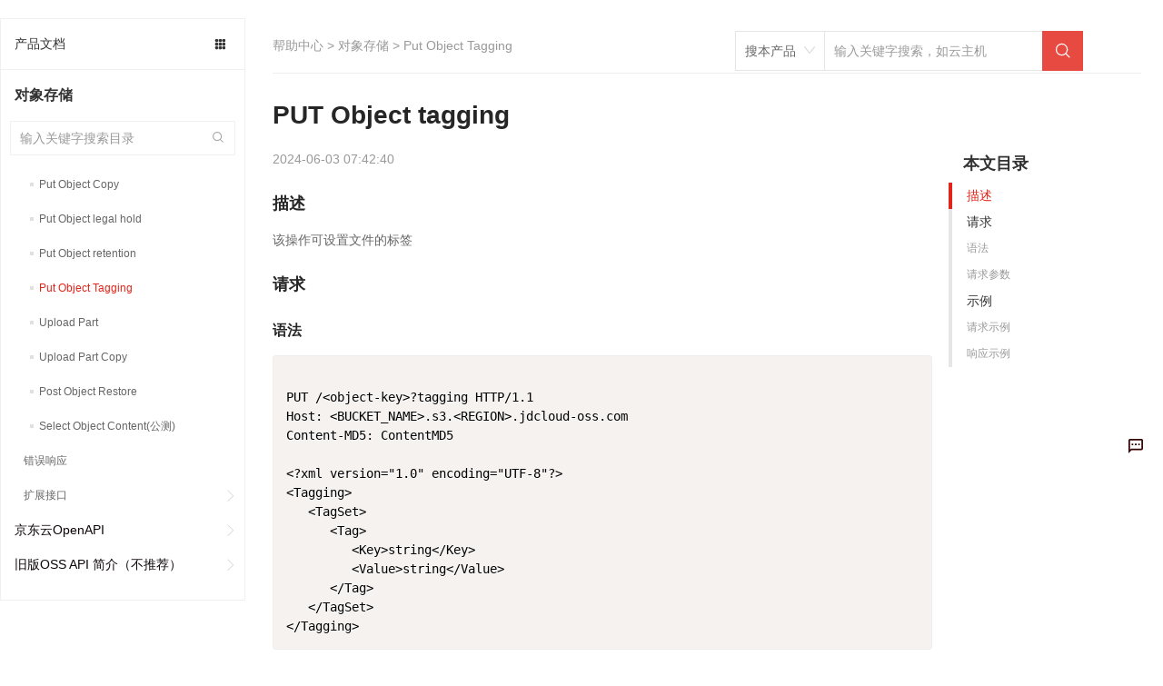

--- FILE ---
content_type: text/html; charset=utf-8
request_url: https://docs.jdcloud.com/cn/object-storage-service/api/put-object-tagging
body_size: 89506
content:
<!doctype html>
<html data-n-head-ssr data-n-head="">
  <head data-n-head="">
    <meta charset="utf-8">
    <meta name="viewport" content="width=device-width,initial-scale=1,user-scalable=no">
    <meta name="baidu-site-verification" content="reWjPkERdP">
    <link rel="shortcut icon" href="//img1.jcloudcs.com/portal/favicon.ico" type="image/x-icon">
    <link rel="apple-touch-icon" href="//img1.jcloudcs.com/portal/jdy-touch-icon.png">
    <link rel="stylesheet" href="//static-portal.jdcloud.com/jcloud/jc/2.2.0/css/common.css">
    <!-- <link
      rel="stylesheet"
      href="https://unpkg.com/element-ui/lib/theme-chalk/index.css"
    /> -->
    <link type="text/css" rel="stylesheet" href="//static-portal.jdcloud.com/jcloud/jc/2.2.0/widget/m-main-style/m-main-style.css" source="widget">
    <script type="text/javascript">window.pageConfig={compatible:!0,jdfVersion:"2.0.0",hasLangFlag:!0}</script>
    <script src="/toastui-editor-all.min.js"></script>
    <script type="text/javascript" src="//misc.360buyimg.com/jdf/1.0.0/unit/base/1.0.0/base.js"></script>
    <script source="widget" src="//static-portal.jdcloud.com/jcloud/jc/2.2.0/js/lib.js"></script>
    <script async type="text/javascript" src="//img1.jcloudcs.com/ytk/jdcloud-ytk.js"></script>
    <!--奇点配置项设置-->
    <script>!function(){var _=window;_.__qd__=_.__qd__||{},_.__qd__.config=_.__qd__.config||{sid:"4KN6I"}}()</script>
    <!--奇点 JS SDK-->
    <script async name="qidian-sdk" crossorigin="anonymous" src="//qdsdk.jd.com/2.0.0/qd-ext.js"></script>
    <title data-n-head="true">Put Object Tagging--对象存储-帮助文档-京东云</title><meta data-n-head="true" data-hid="description" name="description" content=""><meta data-n-head="true" data-hid="keywords" name="keywords" content="Put Object Tagging,,对象存储-帮助文档-京东云"><link data-n-head="true" rel="stylesheet" href="/new-width.css"><link data-n-head="true" rel="stylesheet" href="//static-portal.jdcloud.com/jcloud/jc/2.2.0/widget/jdc-help-details-new-v2/jdc-help-details-new-v2.css"><link rel="preload" href="https://img1.jcloudcs.com/docs-static/dist/client/877726188f31527cce7d.js" as="script"><link rel="preload" href="https://img1.jcloudcs.com/docs-static/dist/client/0c99698243b42bd1c9cd.js" as="script"><link rel="preload" href="https://img1.jcloudcs.com/docs-static/dist/client/766d787e4a0ef91dea74.js" as="script"><link rel="preload" href="https://img1.jcloudcs.com/docs-static/dist/client/be729f1fe007bb0db225.js" as="script"><link rel="preload" href="https://img1.jcloudcs.com/docs-static/dist/client/fc1ceded9d2795b37444.js" as="script"><link rel="preload" href="https://img1.jcloudcs.com/docs-static/dist/client/a0a8d95c6e82ad1dacef.js" as="script"><style data-vue-ssr-id="39846edd:0 09e70af0:0 1b7b9834:0 591af3a7:0 66b02d40:0 f427116e:0 47b03831:0 79bc280b:0 690caaeb:0 2cce29fa:0 1e7c6578:0 671338f6:0 c2a1ba7a:0 08d02af2:0 496ed654:0 ae0bffb6:0 5ed10333:0 c70b33be:0 127be4bb:0">.el-pagination--small .arrow.disabled,.el-table--hidden,.el-table .hidden-columns,.el-table td.is-hidden>*,.el-table th.is-hidden>*{visibility:hidden}.el-dropdown .el-dropdown-selfdefine:focus:active,.el-dropdown .el-dropdown-selfdefine:focus:not(.focusing),.el-message__closeBtn:focus,.el-message__content:focus,.el-popover:focus,.el-popover:focus:active,.el-popover__reference:focus:hover,.el-popover__reference:focus:not(.focusing),.el-rate:active,.el-rate:focus,.el-tooltip:focus:hover,.el-tooltip:focus:not(.focusing),.el-upload-list__item.is-success:active,.el-upload-list__item.is-success:not(.focusing):focus{outline-width:0}.el-input__suffix,.el-tree.is-dragging .el-tree-node__content *{pointer-events:none}@font-face{font-family:element-icons;src:url(https://img1.jcloudcs.com/docs-static/dist/client/fonts/535877f.woff) format("woff"),url(https://img1.jcloudcs.com/docs-static/dist/client/fonts/732389d.ttf) format("truetype");font-weight:400;font-display:"auto";font-style:normal}[class*=" el-icon-"],[class^=el-icon-]{font-family:element-icons!important;speak:none;font-style:normal;font-weight:400;-webkit-font-feature-settings:normal;font-feature-settings:normal;font-variant:normal;text-transform:none;line-height:1;vertical-align:baseline;display:inline-block;-webkit-font-smoothing:antialiased;-moz-osx-font-smoothing:grayscale}.el-icon-ice-cream-round:before{content:"\e6a0"}.el-icon-ice-cream-square:before{content:"\e6a3"}.el-icon-lollipop:before{content:"\e6a4"}.el-icon-potato-strips:before{content:"\e6a5"}.el-icon-milk-tea:before{content:"\e6a6"}.el-icon-ice-drink:before{content:"\e6a7"}.el-icon-ice-tea:before{content:"\e6a9"}.el-icon-coffee:before{content:"\e6aa"}.el-icon-orange:before{content:"\e6ab"}.el-icon-pear:before{content:"\e6ac"}.el-icon-apple:before{content:"\e6ad"}.el-icon-cherry:before{content:"\e6ae"}.el-icon-watermelon:before{content:"\e6af"}.el-icon-grape:before{content:"\e6b0"}.el-icon-refrigerator:before{content:"\e6b1"}.el-icon-goblet-square-full:before{content:"\e6b2"}.el-icon-goblet-square:before{content:"\e6b3"}.el-icon-goblet-full:before{content:"\e6b4"}.el-icon-goblet:before{content:"\e6b5"}.el-icon-cold-drink:before{content:"\e6b6"}.el-icon-coffee-cup:before{content:"\e6b8"}.el-icon-water-cup:before{content:"\e6b9"}.el-icon-hot-water:before{content:"\e6ba"}.el-icon-ice-cream:before{content:"\e6bb"}.el-icon-dessert:before{content:"\e6bc"}.el-icon-sugar:before{content:"\e6bd"}.el-icon-tableware:before{content:"\e6be"}.el-icon-burger:before{content:"\e6bf"}.el-icon-knife-fork:before{content:"\e6c1"}.el-icon-fork-spoon:before{content:"\e6c2"}.el-icon-chicken:before{content:"\e6c3"}.el-icon-food:before{content:"\e6c4"}.el-icon-dish-1:before{content:"\e6c5"}.el-icon-dish:before{content:"\e6c6"}.el-icon-moon-night:before{content:"\e6ee"}.el-icon-moon:before{content:"\e6f0"}.el-icon-cloudy-and-sunny:before{content:"\e6f1"}.el-icon-partly-cloudy:before{content:"\e6f2"}.el-icon-cloudy:before{content:"\e6f3"}.el-icon-sunny:before{content:"\e6f6"}.el-icon-sunset:before{content:"\e6f7"}.el-icon-sunrise-1:before{content:"\e6f8"}.el-icon-sunrise:before{content:"\e6f9"}.el-icon-heavy-rain:before{content:"\e6fa"}.el-icon-lightning:before{content:"\e6fb"}.el-icon-light-rain:before{content:"\e6fc"}.el-icon-wind-power:before{content:"\e6fd"}.el-icon-baseball:before{content:"\e712"}.el-icon-soccer:before{content:"\e713"}.el-icon-football:before{content:"\e715"}.el-icon-basketball:before{content:"\e716"}.el-icon-ship:before{content:"\e73f"}.el-icon-truck:before{content:"\e740"}.el-icon-bicycle:before{content:"\e741"}.el-icon-mobile-phone:before{content:"\e6d3"}.el-icon-service:before{content:"\e6d4"}.el-icon-key:before{content:"\e6e2"}.el-icon-unlock:before{content:"\e6e4"}.el-icon-lock:before{content:"\e6e5"}.el-icon-watch:before{content:"\e6fe"}.el-icon-watch-1:before{content:"\e6ff"}.el-icon-timer:before{content:"\e702"}.el-icon-alarm-clock:before{content:"\e703"}.el-icon-map-location:before{content:"\e704"}.el-icon-delete-location:before{content:"\e705"}.el-icon-add-location:before{content:"\e706"}.el-icon-location-information:before{content:"\e707"}.el-icon-location-outline:before{content:"\e708"}.el-icon-location:before{content:"\e79e"}.el-icon-place:before{content:"\e709"}.el-icon-discover:before{content:"\e70a"}.el-icon-first-aid-kit:before{content:"\e70b"}.el-icon-trophy-1:before{content:"\e70c"}.el-icon-trophy:before{content:"\e70d"}.el-icon-medal:before{content:"\e70e"}.el-icon-medal-1:before{content:"\e70f"}.el-icon-stopwatch:before{content:"\e710"}.el-icon-mic:before{content:"\e711"}.el-icon-copy-document:before{content:"\e718"}.el-icon-full-screen:before{content:"\e719"}.el-icon-switch-button:before{content:"\e71b"}.el-icon-aim:before{content:"\e71c"}.el-icon-crop:before{content:"\e71d"}.el-icon-odometer:before{content:"\e71e"}.el-icon-time:before{content:"\e71f"}.el-icon-bangzhu:before{content:"\e724"}.el-icon-close-notification:before{content:"\e726"}.el-icon-microphone:before{content:"\e727"}.el-icon-turn-off-microphone:before{content:"\e728"}.el-icon-position:before{content:"\e729"}.el-icon-postcard:before{content:"\e72a"}.el-icon-message:before{content:"\e72b"}.el-icon-chat-line-square:before{content:"\e72d"}.el-icon-chat-dot-square:before{content:"\e72e"}.el-icon-chat-dot-round:before{content:"\e72f"}.el-icon-chat-square:before{content:"\e730"}.el-icon-chat-line-round:before{content:"\e731"}.el-icon-chat-round:before{content:"\e732"}.el-icon-set-up:before{content:"\e733"}.el-icon-turn-off:before{content:"\e734"}.el-icon-open:before{content:"\e735"}.el-icon-connection:before{content:"\e736"}.el-icon-link:before{content:"\e737"}.el-icon-cpu:before{content:"\e738"}.el-icon-thumb:before{content:"\e739"}.el-icon-female:before{content:"\e73a"}.el-icon-male:before{content:"\e73b"}.el-icon-guide:before{content:"\e73c"}.el-icon-news:before{content:"\e73e"}.el-icon-price-tag:before{content:"\e744"}.el-icon-discount:before{content:"\e745"}.el-icon-wallet:before{content:"\e747"}.el-icon-coin:before{content:"\e748"}.el-icon-money:before{content:"\e749"}.el-icon-bank-card:before{content:"\e74a"}.el-icon-box:before{content:"\e74b"}.el-icon-present:before{content:"\e74c"}.el-icon-sell:before{content:"\e6d5"}.el-icon-sold-out:before{content:"\e6d6"}.el-icon-shopping-bag-2:before{content:"\e74d"}.el-icon-shopping-bag-1:before{content:"\e74e"}.el-icon-shopping-cart-2:before{content:"\e74f"}.el-icon-shopping-cart-1:before{content:"\e750"}.el-icon-shopping-cart-full:before{content:"\e751"}.el-icon-smoking:before{content:"\e752"}.el-icon-no-smoking:before{content:"\e753"}.el-icon-house:before{content:"\e754"}.el-icon-table-lamp:before{content:"\e755"}.el-icon-school:before{content:"\e756"}.el-icon-office-building:before{content:"\e757"}.el-icon-toilet-paper:before{content:"\e758"}.el-icon-notebook-2:before{content:"\e759"}.el-icon-notebook-1:before{content:"\e75a"}.el-icon-files:before{content:"\e75b"}.el-icon-collection:before{content:"\e75c"}.el-icon-receiving:before{content:"\e75d"}.el-icon-suitcase-1:before{content:"\e760"}.el-icon-suitcase:before{content:"\e761"}.el-icon-film:before{content:"\e763"}.el-icon-collection-tag:before{content:"\e765"}.el-icon-data-analysis:before{content:"\e766"}.el-icon-pie-chart:before{content:"\e767"}.el-icon-data-board:before{content:"\e768"}.el-icon-data-line:before{content:"\e76d"}.el-icon-reading:before{content:"\e769"}.el-icon-magic-stick:before{content:"\e76a"}.el-icon-coordinate:before{content:"\e76b"}.el-icon-mouse:before{content:"\e76c"}.el-icon-brush:before{content:"\e76e"}.el-icon-headset:before{content:"\e76f"}.el-icon-umbrella:before{content:"\e770"}.el-icon-scissors:before{content:"\e771"}.el-icon-mobile:before{content:"\e773"}.el-icon-attract:before{content:"\e774"}.el-icon-monitor:before{content:"\e775"}.el-icon-search:before{content:"\e778"}.el-icon-takeaway-box:before{content:"\e77a"}.el-icon-paperclip:before{content:"\e77d"}.el-icon-printer:before{content:"\e77e"}.el-icon-document-add:before{content:"\e782"}.el-icon-document:before{content:"\e785"}.el-icon-document-checked:before{content:"\e786"}.el-icon-document-copy:before{content:"\e787"}.el-icon-document-delete:before{content:"\e788"}.el-icon-document-remove:before{content:"\e789"}.el-icon-tickets:before{content:"\e78b"}.el-icon-folder-checked:before{content:"\e77f"}.el-icon-folder-delete:before{content:"\e780"}.el-icon-folder-remove:before{content:"\e781"}.el-icon-folder-add:before{content:"\e783"}.el-icon-folder-opened:before{content:"\e784"}.el-icon-folder:before{content:"\e78a"}.el-icon-edit-outline:before{content:"\e764"}.el-icon-edit:before{content:"\e78c"}.el-icon-date:before{content:"\e78e"}.el-icon-c-scale-to-original:before{content:"\e7c6"}.el-icon-view:before{content:"\e6ce"}.el-icon-loading:before{content:"\e6cf"}.el-icon-rank:before{content:"\e6d1"}.el-icon-sort-down:before{content:"\e7c4"}.el-icon-sort-up:before{content:"\e7c5"}.el-icon-sort:before{content:"\e6d2"}.el-icon-finished:before{content:"\e6cd"}.el-icon-refresh-left:before{content:"\e6c7"}.el-icon-refresh-right:before{content:"\e6c8"}.el-icon-refresh:before{content:"\e6d0"}.el-icon-video-play:before{content:"\e7c0"}.el-icon-video-pause:before{content:"\e7c1"}.el-icon-d-arrow-right:before{content:"\e6dc"}.el-icon-d-arrow-left:before{content:"\e6dd"}.el-icon-arrow-up:before{content:"\e6e1"}.el-icon-arrow-down:before{content:"\e6df"}.el-icon-arrow-right:before{content:"\e6e0"}.el-icon-arrow-left:before{content:"\e6de"}.el-icon-top-right:before{content:"\e6e7"}.el-icon-top-left:before{content:"\e6e8"}.el-icon-top:before{content:"\e6e6"}.el-icon-bottom:before{content:"\e6eb"}.el-icon-right:before{content:"\e6e9"}.el-icon-back:before{content:"\e6ea"}.el-icon-bottom-right:before{content:"\e6ec"}.el-icon-bottom-left:before{content:"\e6ed"}.el-icon-caret-top:before{content:"\e78f"}.el-icon-caret-bottom:before{content:"\e790"}.el-icon-caret-right:before{content:"\e791"}.el-icon-caret-left:before{content:"\e792"}.el-icon-d-caret:before{content:"\e79a"}.el-icon-share:before{content:"\e793"}.el-icon-menu:before{content:"\e798"}.el-icon-s-grid:before{content:"\e7a6"}.el-icon-s-check:before{content:"\e7a7"}.el-icon-s-data:before{content:"\e7a8"}.el-icon-s-opportunity:before{content:"\e7aa"}.el-icon-s-custom:before{content:"\e7ab"}.el-icon-s-claim:before{content:"\e7ad"}.el-icon-s-finance:before{content:"\e7ae"}.el-icon-s-comment:before{content:"\e7af"}.el-icon-s-flag:before{content:"\e7b0"}.el-icon-s-marketing:before{content:"\e7b1"}.el-icon-s-shop:before{content:"\e7b4"}.el-icon-s-open:before{content:"\e7b5"}.el-icon-s-management:before{content:"\e7b6"}.el-icon-s-ticket:before{content:"\e7b7"}.el-icon-s-release:before{content:"\e7b8"}.el-icon-s-home:before{content:"\e7b9"}.el-icon-s-promotion:before{content:"\e7ba"}.el-icon-s-operation:before{content:"\e7bb"}.el-icon-s-unfold:before{content:"\e7bc"}.el-icon-s-fold:before{content:"\e7a9"}.el-icon-s-platform:before{content:"\e7bd"}.el-icon-s-order:before{content:"\e7be"}.el-icon-s-cooperation:before{content:"\e7bf"}.el-icon-bell:before{content:"\e725"}.el-icon-message-solid:before{content:"\e799"}.el-icon-video-camera:before{content:"\e772"}.el-icon-video-camera-solid:before{content:"\e796"}.el-icon-camera:before{content:"\e779"}.el-icon-camera-solid:before{content:"\e79b"}.el-icon-download:before{content:"\e77c"}.el-icon-upload2:before{content:"\e77b"}.el-icon-upload:before{content:"\e7c3"}.el-icon-picture-outline-round:before{content:"\e75f"}.el-icon-picture-outline:before{content:"\e75e"}.el-icon-picture:before{content:"\e79f"}.el-icon-close:before{content:"\e6db"}.el-icon-check:before{content:"\e6da"}.el-icon-plus:before{content:"\e6d9"}.el-icon-minus:before{content:"\e6d8"}.el-icon-help:before{content:"\e73d"}.el-icon-s-help:before{content:"\e7b3"}.el-icon-circle-close:before{content:"\e78d"}.el-icon-circle-check:before{content:"\e720"}.el-icon-circle-plus-outline:before{content:"\e723"}.el-icon-remove-outline:before{content:"\e722"}.el-icon-zoom-out:before{content:"\e776"}.el-icon-zoom-in:before{content:"\e777"}.el-icon-error:before{content:"\e79d"}.el-icon-success:before{content:"\e79c"}.el-icon-circle-plus:before{content:"\e7a0"}.el-icon-remove:before{content:"\e7a2"}.el-icon-info:before{content:"\e7a1"}.el-icon-question:before{content:"\e7a4"}.el-icon-warning-outline:before{content:"\e6c9"}.el-icon-warning:before{content:"\e7a3"}.el-icon-goods:before{content:"\e7c2"}.el-icon-s-goods:before{content:"\e7b2"}.el-icon-star-off:before{content:"\e717"}.el-icon-star-on:before{content:"\e797"}.el-icon-more-outline:before{content:"\e6cc"}.el-icon-more:before{content:"\e794"}.el-icon-phone-outline:before{content:"\e6cb"}.el-icon-phone:before{content:"\e795"}.el-icon-user:before{content:"\e6e3"}.el-icon-user-solid:before{content:"\e7a5"}.el-icon-setting:before{content:"\e6ca"}.el-icon-s-tools:before{content:"\e7ac"}.el-icon-delete:before{content:"\e6d7"}.el-icon-delete-solid:before{content:"\e7c9"}.el-icon-eleme:before{content:"\e7c7"}.el-icon-platform-eleme:before{content:"\e7ca"}.el-icon-loading{-webkit-animation:rotating 2s linear infinite;animation:rotating 2s linear infinite}.el-icon--right{margin-left:5px}.el-icon--left{margin-right:5px}@-webkit-keyframes rotating{0%{-webkit-transform:rotate(0);transform:rotate(0)}to{-webkit-transform:rotate(1turn);transform:rotate(1turn)}}@keyframes rotating{0%{-webkit-transform:rotate(0);transform:rotate(0)}to{-webkit-transform:rotate(1turn);transform:rotate(1turn)}}.el-pagination{white-space:nowrap;padding:2px 5px;color:#303133;font-weight:700}.el-pagination:after,.el-pagination:before{display:table;content:""}.el-pagination:after{clear:both}.el-pagination button,.el-pagination span:not([class*=suffix]){display:inline-block;font-size:13px;min-width:35.5px;height:28px;line-height:28px;vertical-align:top;-webkit-box-sizing:border-box;box-sizing:border-box}.el-pagination .el-input__inner{text-align:center;-moz-appearance:textfield;line-height:normal}.el-pagination .el-input__suffix{right:0;-webkit-transform:scale(.8);transform:scale(.8)}.el-pagination .el-select .el-input{width:100px;margin:0 5px}.el-pagination .el-select .el-input .el-input__inner{padding-right:25px;border-radius:3px}.el-pagination button{border:none;padding:0 6px;background:0 0}.el-pagination button:focus{outline:0}.el-pagination button:hover{color:#409eff}.el-pagination button:disabled{color:#c0c4cc;background-color:#fff;cursor:not-allowed}.el-pagination .btn-next,.el-pagination .btn-prev{background:50% no-repeat #fff;background-size:16px;cursor:pointer;margin:0;color:#303133}.el-pagination .btn-next .el-icon,.el-pagination .btn-prev .el-icon{display:block;font-size:12px;font-weight:700}.el-pagination .btn-prev{padding-right:12px}.el-pagination .btn-next{padding-left:12px}.el-pagination .el-pager li.disabled{color:#c0c4cc;cursor:not-allowed}.el-pager li,.el-pager li.btn-quicknext:hover,.el-pager li.btn-quickprev:hover{cursor:pointer}.el-pagination--small .btn-next,.el-pagination--small .btn-prev,.el-pagination--small .el-pager li,.el-pagination--small .el-pager li.btn-quicknext,.el-pagination--small .el-pager li.btn-quickprev,.el-pagination--small .el-pager li:last-child{border-color:transparent;font-size:12px;line-height:22px;height:22px;min-width:22px}.el-pagination--small .more:before,.el-pagination--small li.more:before{line-height:24px}.el-pagination--small button,.el-pagination--small span:not([class*=suffix]){height:22px;line-height:22px}.el-pagination--small .el-pagination__editor,.el-pagination--small .el-pagination__editor.el-input .el-input__inner{height:22px}.el-pagination__sizes{margin:0 10px 0 0;font-weight:400;color:#606266}.el-pagination__sizes .el-input .el-input__inner{font-size:13px;padding-left:8px}.el-pagination__sizes .el-input .el-input__inner:hover{border-color:#409eff}.el-pagination__total{margin-right:10px;font-weight:400;color:#606266}.el-pagination__jump{margin-left:24px;font-weight:400;color:#606266}.el-pagination__jump .el-input__inner{padding:0 3px}.el-pagination__rightwrapper{float:right}.el-pagination__editor{line-height:18px;padding:0 2px;height:28px;text-align:center;margin:0 2px;-webkit-box-sizing:border-box;box-sizing:border-box;border-radius:3px}.el-pager,.el-pagination.is-background .btn-next,.el-pagination.is-background .btn-prev{padding:0}.el-pagination__editor.el-input{width:50px}.el-pagination__editor.el-input .el-input__inner{height:28px}.el-pagination__editor .el-input__inner::-webkit-inner-spin-button,.el-pagination__editor .el-input__inner::-webkit-outer-spin-button{-webkit-appearance:none;margin:0}.el-pagination.is-background .btn-next,.el-pagination.is-background .btn-prev,.el-pagination.is-background .el-pager li{margin:0 5px;background-color:#f4f4f5;color:#606266;min-width:30px;border-radius:2px}.el-pagination.is-background .btn-next.disabled,.el-pagination.is-background .btn-next:disabled,.el-pagination.is-background .btn-prev.disabled,.el-pagination.is-background .btn-prev:disabled,.el-pagination.is-background .el-pager li.disabled{color:#c0c4cc}.el-pagination.is-background .el-pager li:not(.disabled):hover{color:#409eff}.el-pagination.is-background .el-pager li:not(.disabled).active{background-color:#409eff;color:#fff}.el-dialog,.el-pager li{background:#fff;-webkit-box-sizing:border-box}.el-pagination.is-background.el-pagination--small .btn-next,.el-pagination.is-background.el-pagination--small .btn-prev,.el-pagination.is-background.el-pagination--small .el-pager li{margin:0 3px;min-width:22px}.el-pager,.el-pager li{vertical-align:top;margin:0;display:inline-block}.el-pager{-ms-user-select:none;user-select:none;list-style:none;font-size:0}.el-date-table,.el-pager,.el-table th{-webkit-user-select:none;-moz-user-select:none}.el-pager .more:before{line-height:30px}.el-pager li{padding:0 4px;font-size:13px;min-width:35.5px;height:28px;line-height:28px;-webkit-box-sizing:border-box;box-sizing:border-box;text-align:center}.el-menu--collapse .el-menu .el-submenu,.el-menu--popup{min-width:200px}.el-pager li.btn-quicknext,.el-pager li.btn-quickprev{line-height:28px;color:#303133}.el-pager li.btn-quicknext.disabled,.el-pager li.btn-quickprev.disabled{color:#c0c4cc}.el-pager li.active+li{border-left:0}.el-pager li:hover{color:#409eff}.el-pager li.active{color:#409eff;cursor:default}@-webkit-keyframes v-modal-in{0%{opacity:0}}@-webkit-keyframes v-modal-out{to{opacity:0}}.el-dialog{position:relative;margin:0 auto 50px;border-radius:2px;-webkit-box-shadow:0 1px 3px rgba(0,0,0,.3);box-shadow:0 1px 3px rgba(0,0,0,.3);-webkit-box-sizing:border-box;box-sizing:border-box;width:50%}.el-dialog.is-fullscreen{width:100%;margin-top:0;margin-bottom:0;height:100%;overflow:auto}.el-dialog__wrapper{position:fixed;top:0;right:0;bottom:0;left:0;overflow:auto;margin:0}.el-dialog__header{padding:20px 20px 10px}.el-dialog__headerbtn{position:absolute;top:20px;right:20px;padding:0;background:0 0;border:none;outline:0;cursor:pointer;font-size:16px}.el-dialog__headerbtn .el-dialog__close{color:#909399}.el-dialog__headerbtn:focus .el-dialog__close,.el-dialog__headerbtn:hover .el-dialog__close{color:#409eff}.el-dialog__title{line-height:24px;font-size:18px;color:#303133}.el-dialog__body{padding:30px 20px;color:#606266;font-size:14px;word-break:break-all}.el-dialog__footer{padding:10px 20px 20px;text-align:right;-webkit-box-sizing:border-box;box-sizing:border-box}.el-dialog--center{text-align:center}.el-dialog--center .el-dialog__body{text-align:left;text-align:initial;padding:25px 25px 30px}.el-dialog--center .el-dialog__footer{text-align:inherit}.dialog-fade-enter-active{-webkit-animation:dialog-fade-in .3s;animation:dialog-fade-in .3s}.dialog-fade-leave-active{-webkit-animation:dialog-fade-out .3s;animation:dialog-fade-out .3s}@-webkit-keyframes dialog-fade-in{0%{-webkit-transform:translate3d(0,-20px,0);transform:translate3d(0,-20px,0);opacity:0}to{-webkit-transform:translateZ(0);transform:translateZ(0);opacity:1}}@keyframes dialog-fade-in{0%{-webkit-transform:translate3d(0,-20px,0);transform:translate3d(0,-20px,0);opacity:0}to{-webkit-transform:translateZ(0);transform:translateZ(0);opacity:1}}@-webkit-keyframes dialog-fade-out{0%{-webkit-transform:translateZ(0);transform:translateZ(0);opacity:1}to{-webkit-transform:translate3d(0,-20px,0);transform:translate3d(0,-20px,0);opacity:0}}@keyframes dialog-fade-out{0%{-webkit-transform:translateZ(0);transform:translateZ(0);opacity:1}to{-webkit-transform:translate3d(0,-20px,0);transform:translate3d(0,-20px,0);opacity:0}}.el-autocomplete{position:relative;display:inline-block}.el-autocomplete-suggestion{margin:5px 0;-webkit-box-shadow:0 2px 12px 0 rgba(0,0,0,.1);box-shadow:0 2px 12px 0 rgba(0,0,0,.1);border-radius:4px;border:1px solid #e4e7ed;-webkit-box-sizing:border-box;box-sizing:border-box;background-color:#fff}.el-dropdown-menu,.el-menu--collapse .el-submenu .el-menu{z-index:10;-webkit-box-shadow:0 2px 12px 0 rgba(0,0,0,.1)}.el-autocomplete-suggestion__wrap{max-height:280px;padding:10px 0;-webkit-box-sizing:border-box;box-sizing:border-box}.el-autocomplete-suggestion__list{margin:0;padding:0}.el-autocomplete-suggestion li{padding:0 20px;margin:0;line-height:34px;cursor:pointer;color:#606266;font-size:14px;list-style:none;white-space:nowrap;overflow:hidden;text-overflow:ellipsis}.el-autocomplete-suggestion li.highlighted,.el-autocomplete-suggestion li:hover{background-color:#f5f7fa}.el-autocomplete-suggestion li.divider{margin-top:6px;border-top:1px solid #000}.el-autocomplete-suggestion li.divider:last-child{margin-bottom:-6px}.el-autocomplete-suggestion.is-loading li{text-align:center;height:100px;line-height:100px;font-size:20px;color:#999}.el-autocomplete-suggestion.is-loading li:after{display:inline-block;content:"";height:100%;vertical-align:middle}.el-autocomplete-suggestion.is-loading li:hover{background-color:#fff}.el-autocomplete-suggestion.is-loading .el-icon-loading{vertical-align:middle}.el-dropdown{display:inline-block;position:relative;color:#606266;font-size:14px}.el-dropdown .el-button-group{display:block}.el-dropdown .el-button-group .el-button{float:none}.el-dropdown .el-dropdown__caret-button{padding-left:5px;padding-right:5px;position:relative;border-left:none}.el-dropdown .el-dropdown__caret-button:before{content:"";position:absolute;display:block;width:1px;top:5px;bottom:5px;left:0;background:hsla(0,0%,100%,.5)}.el-dropdown .el-dropdown__caret-button.el-button--default:before{background:rgba(220,223,230,.5)}.el-dropdown .el-dropdown__caret-button:hover:before{top:0;bottom:0}.el-dropdown .el-dropdown__caret-button .el-dropdown__icon{padding-left:0}.el-dropdown__icon{font-size:12px;margin:0 3px}.el-dropdown-menu{position:absolute;top:0;left:0;padding:10px 0;margin:5px 0;background-color:#fff;border:1px solid #ebeef5;border-radius:4px;-webkit-box-shadow:0 2px 12px 0 rgba(0,0,0,.1);box-shadow:0 2px 12px 0 rgba(0,0,0,.1)}.el-dropdown-menu__item{list-style:none;line-height:36px;padding:0 20px;margin:0;font-size:14px;color:#606266;cursor:pointer;outline:0}.el-dropdown-menu__item:focus,.el-dropdown-menu__item:not(.is-disabled):hover{background-color:#ecf5ff;color:#66b1ff}.el-dropdown-menu__item i{margin-right:5px}.el-dropdown-menu__item--divided{position:relative;margin-top:6px;border-top:1px solid #ebeef5}.el-dropdown-menu__item--divided:before{content:"";height:6px;display:block;margin:0 -20px;background-color:#fff}.el-dropdown-menu__item.is-disabled{cursor:default;color:#bbb;pointer-events:none}.el-dropdown-menu--medium{padding:6px 0}.el-dropdown-menu--medium .el-dropdown-menu__item{line-height:30px;padding:0 17px;font-size:14px}.el-dropdown-menu--medium .el-dropdown-menu__item.el-dropdown-menu__item--divided{margin-top:6px}.el-dropdown-menu--medium .el-dropdown-menu__item.el-dropdown-menu__item--divided:before{height:6px;margin:0 -17px}.el-dropdown-menu--small{padding:6px 0}.el-dropdown-menu--small .el-dropdown-menu__item{line-height:27px;padding:0 15px;font-size:13px}.el-dropdown-menu--small .el-dropdown-menu__item.el-dropdown-menu__item--divided{margin-top:4px}.el-dropdown-menu--small .el-dropdown-menu__item.el-dropdown-menu__item--divided:before{height:4px;margin:0 -15px}.el-dropdown-menu--mini{padding:3px 0}.el-dropdown-menu--mini .el-dropdown-menu__item{line-height:24px;padding:0 10px;font-size:12px}.el-dropdown-menu--mini .el-dropdown-menu__item.el-dropdown-menu__item--divided{margin-top:3px}.el-dropdown-menu--mini .el-dropdown-menu__item.el-dropdown-menu__item--divided:before{height:3px;margin:0 -10px}.el-menu{border-right:1px solid #e6e6e6;list-style:none;position:relative;margin:0;padding-left:0}.el-menu,.el-menu--horizontal>.el-menu-item:not(.is-disabled):focus,.el-menu--horizontal>.el-menu-item:not(.is-disabled):hover,.el-menu--horizontal>.el-submenu .el-submenu__title:hover{background-color:#fff}.el-menu:after,.el-menu:before{display:table;content:""}.el-menu:after{clear:both}.el-menu.el-menu--horizontal{border-bottom:1px solid #e6e6e6}.el-menu--horizontal{border-right:none}.el-menu--horizontal>.el-menu-item{float:left;height:60px;line-height:60px;margin:0;border-bottom:2px solid transparent;color:#909399}.el-menu--horizontal>.el-menu-item a,.el-menu--horizontal>.el-menu-item a:hover{color:inherit}.el-menu--horizontal>.el-submenu{float:left}.el-menu--horizontal>.el-submenu:focus,.el-menu--horizontal>.el-submenu:hover{outline:0}.el-menu--horizontal>.el-submenu:focus .el-submenu__title,.el-menu--horizontal>.el-submenu:hover .el-submenu__title{color:#303133}.el-menu--horizontal>.el-submenu.is-active .el-submenu__title{border-bottom:2px solid #409eff;color:#303133}.el-menu--horizontal>.el-submenu .el-submenu__title{height:60px;line-height:60px;border-bottom:2px solid transparent;color:#909399}.el-menu--horizontal>.el-submenu .el-submenu__icon-arrow{position:static;vertical-align:middle;margin-left:8px;margin-top:-3px}.el-menu--horizontal .el-menu .el-menu-item,.el-menu--horizontal .el-menu .el-submenu__title{background-color:#fff;float:none;height:36px;line-height:36px;padding:0 10px;color:#909399}.el-menu--horizontal .el-menu .el-menu-item.is-active,.el-menu--horizontal .el-menu .el-submenu.is-active>.el-submenu__title{color:#303133}.el-menu--horizontal .el-menu-item:not(.is-disabled):focus,.el-menu--horizontal .el-menu-item:not(.is-disabled):hover{outline:0;color:#303133}.el-menu--horizontal>.el-menu-item.is-active{border-bottom:2px solid #409eff;color:#303133}.el-menu--collapse{width:64px}.el-menu--collapse>.el-menu-item [class^=el-icon-],.el-menu--collapse>.el-submenu>.el-submenu__title [class^=el-icon-]{margin:0;vertical-align:middle;width:24px;text-align:center}.el-menu--collapse>.el-menu-item .el-submenu__icon-arrow,.el-menu--collapse>.el-submenu>.el-submenu__title .el-submenu__icon-arrow{display:none}.el-menu--collapse>.el-menu-item span,.el-menu--collapse>.el-submenu>.el-submenu__title span{height:0;width:0;overflow:hidden;visibility:hidden;display:inline-block}.el-menu--collapse>.el-menu-item.is-active i{color:inherit}.el-menu--collapse .el-submenu{position:relative}.el-menu--collapse .el-submenu .el-menu{position:absolute;margin-left:5px;top:0;left:100%;border:1px solid #e4e7ed;border-radius:2px;-webkit-box-shadow:0 2px 12px 0 rgba(0,0,0,.1);box-shadow:0 2px 12px 0 rgba(0,0,0,.1)}.el-menu-item,.el-submenu__title{height:56px;line-height:56px;position:relative;-webkit-box-sizing:border-box;white-space:nowrap;list-style:none}.el-menu--collapse .el-submenu.is-opened>.el-submenu__title .el-submenu__icon-arrow{-webkit-transform:none;transform:none}.el-menu--popup{z-index:100;border:none;padding:5px 0;border-radius:2px;-webkit-box-shadow:0 2px 12px 0 rgba(0,0,0,.1);box-shadow:0 2px 12px 0 rgba(0,0,0,.1)}.el-menu--popup-bottom-start{margin-top:5px}.el-menu--popup-right-start{margin-left:5px;margin-right:5px}.el-menu-item{font-size:14px;color:#303133;padding:0 20px;cursor:pointer;-webkit-transition:border-color .3s,background-color .3s,color .3s;transition:border-color .3s,background-color .3s,color .3s;-webkit-box-sizing:border-box;box-sizing:border-box}.el-menu-item *{vertical-align:middle}.el-menu-item i{color:#909399}.el-menu-item:focus,.el-menu-item:hover{outline:0;background-color:#ecf5ff}.el-menu-item.is-disabled{opacity:.25;cursor:not-allowed;background:0 0!important}.el-menu-item [class^=el-icon-]{margin-right:5px;width:24px;text-align:center;font-size:18px;vertical-align:middle}.el-menu-item.is-active{color:#409eff}.el-menu-item.is-active i{color:inherit}.el-submenu{list-style:none;margin:0;padding-left:0}.el-submenu__title{font-size:14px;color:#303133;padding:0 20px;cursor:pointer;-webkit-transition:border-color .3s,background-color .3s,color .3s;transition:border-color .3s,background-color .3s,color .3s;-webkit-box-sizing:border-box;box-sizing:border-box}.el-submenu__title *{vertical-align:middle}.el-submenu__title i{color:#909399}.el-submenu__title:focus,.el-submenu__title:hover{outline:0;background-color:#ecf5ff}.el-submenu__title.is-disabled{opacity:.25;cursor:not-allowed;background:0 0!important}.el-submenu__title:hover{background-color:#ecf5ff}.el-submenu .el-menu{border:none}.el-submenu .el-menu-item{height:50px;line-height:50px;padding:0 45px;min-width:200px}.el-submenu__icon-arrow{position:absolute;top:50%;right:20px;margin-top:-7px;-webkit-transition:-webkit-transform .3s;transition:-webkit-transform .3s;transition:transform .3s;transition:transform .3s,-webkit-transform .3s;font-size:12px}.el-submenu.is-active .el-submenu__title{border-bottom-color:#409eff}.el-submenu.is-opened>.el-submenu__title .el-submenu__icon-arrow{-webkit-transform:rotate(180deg);transform:rotate(180deg)}.el-submenu.is-disabled .el-menu-item,.el-submenu.is-disabled .el-submenu__title{opacity:.25;cursor:not-allowed;background:0 0!important}.el-submenu [class^=el-icon-]{vertical-align:middle;margin-right:5px;width:24px;text-align:center;font-size:18px}.el-menu-item-group>ul{padding:0}.el-menu-item-group__title{padding:7px 0 7px 20px;line-height:normal;font-size:12px;color:#909399}.el-radio-button__inner,.el-radio-group{display:inline-block;line-height:1;vertical-align:middle}.horizontal-collapse-transition .el-submenu__title .el-submenu__icon-arrow{-webkit-transition:.2s;transition:.2s;opacity:0}.el-radio-group{font-size:0}.el-radio-button{position:relative;display:inline-block;outline:0}.el-radio-button__inner{white-space:nowrap;background:#fff;border:1px solid #dcdfe6;font-weight:500;border-left:0;color:#606266;-webkit-appearance:none;text-align:center;-webkit-box-sizing:border-box;box-sizing:border-box;outline:0;margin:0;position:relative;cursor:pointer;-webkit-transition:all .3s cubic-bezier(.645,.045,.355,1);transition:all .3s cubic-bezier(.645,.045,.355,1);padding:12px 20px;font-size:14px;border-radius:0}.el-radio-button__inner.is-round{padding:12px 20px}.el-radio-button__inner:hover{color:#409eff}.el-radio-button__inner [class*=el-icon-]{line-height:.9}.el-radio-button__inner [class*=el-icon-]+span{margin-left:5px}.el-radio-button:first-child .el-radio-button__inner{border-left:1px solid #dcdfe6;border-radius:4px 0 0 4px;-webkit-box-shadow:none!important;box-shadow:none!important}.el-radio-button__orig-radio{opacity:0;outline:0;position:absolute;z-index:-1}.el-radio-button__orig-radio:checked+.el-radio-button__inner{color:#fff;background-color:#409eff;border-color:#409eff;-webkit-box-shadow:-1px 0 0 0 #409eff;box-shadow:-1px 0 0 0 #409eff}.el-radio-button__orig-radio:disabled+.el-radio-button__inner{color:#c0c4cc;cursor:not-allowed;background-image:none;background-color:#fff;border-color:#ebeef5;-webkit-box-shadow:none;box-shadow:none}.el-radio-button__orig-radio:disabled:checked+.el-radio-button__inner{background-color:#f2f6fc}.el-radio-button:last-child .el-radio-button__inner{border-radius:0 4px 4px 0}.el-popover,.el-radio-button:first-child:last-child .el-radio-button__inner{border-radius:4px}.el-radio-button--medium .el-radio-button__inner{padding:10px 20px;font-size:14px;border-radius:0}.el-radio-button--medium .el-radio-button__inner.is-round{padding:10px 20px}.el-radio-button--small .el-radio-button__inner{padding:9px 15px;font-size:12px;border-radius:0}.el-radio-button--small .el-radio-button__inner.is-round{padding:9px 15px}.el-radio-button--mini .el-radio-button__inner{padding:7px 15px;font-size:12px;border-radius:0}.el-radio-button--mini .el-radio-button__inner.is-round{padding:7px 15px}.el-radio-button:focus:not(.is-focus):not(:active):not(.is-disabled){-webkit-box-shadow:0 0 2px 2px #409eff;box-shadow:0 0 2px 2px #409eff}.el-switch{display:-webkit-inline-box;display:-ms-inline-flexbox;display:inline-flex;-webkit-box-align:center;-ms-flex-align:center;align-items:center;position:relative;font-size:14px;line-height:20px;height:20px;vertical-align:middle}.el-switch__core,.el-switch__label{display:inline-block;cursor:pointer}.el-switch.is-disabled .el-switch__core,.el-switch.is-disabled .el-switch__label{cursor:not-allowed}.el-switch__label{-webkit-transition:.2s;transition:.2s;height:20px;font-size:14px;font-weight:500;vertical-align:middle;color:#303133}.el-switch__label.is-active{color:#409eff}.el-switch__label--left{margin-right:10px}.el-switch__label--right{margin-left:10px}.el-switch__label *{line-height:1;font-size:14px;display:inline-block}.el-switch__input{position:absolute;width:0;height:0;opacity:0;margin:0}.el-switch__core{margin:0;position:relative;width:40px;height:20px;border:1px solid #dcdfe6;outline:0;border-radius:10px;-webkit-box-sizing:border-box;box-sizing:border-box;background:#dcdfe6;-webkit-transition:border-color .3s,background-color .3s;transition:border-color .3s,background-color .3s;vertical-align:middle}.el-switch__core:after{content:"";position:absolute;top:1px;left:1px;border-radius:100%;-webkit-transition:all .3s;transition:all .3s;width:16px;height:16px;background-color:#fff}.el-switch.is-checked .el-switch__core{border-color:#409eff;background-color:#409eff}.el-switch.is-checked .el-switch__core:after{left:100%;margin-left:-17px}.el-switch.is-disabled{opacity:.6}.el-switch--wide .el-switch__label.el-switch__label--left span{left:10px}.el-switch--wide .el-switch__label.el-switch__label--right span{right:10px}.el-switch .label-fade-enter,.el-switch .label-fade-leave-active{opacity:0}.el-select-dropdown{position:absolute;z-index:1001;border:1px solid #e4e7ed;border-radius:4px;background-color:#fff;-webkit-box-shadow:0 2px 12px 0 rgba(0,0,0,.1);box-shadow:0 2px 12px 0 rgba(0,0,0,.1);-webkit-box-sizing:border-box;box-sizing:border-box;margin:5px 0}.el-select-dropdown.is-multiple .el-select-dropdown__item.selected{color:#409eff;background-color:#fff}.el-select-dropdown.is-multiple .el-select-dropdown__item.selected.hover{background-color:#f5f7fa}.el-select-dropdown.is-multiple .el-select-dropdown__item.selected:after{position:absolute;right:20px;font-family:element-icons;content:"\e6da";font-size:12px;font-weight:700;-webkit-font-smoothing:antialiased;-moz-osx-font-smoothing:grayscale}.el-select-dropdown .el-scrollbar.is-empty .el-select-dropdown__list{padding:0}.el-select-dropdown__empty{padding:10px 0;margin:0;text-align:center;color:#999;font-size:14px}.el-select-dropdown__wrap{max-height:274px}.el-select-dropdown__list{list-style:none;padding:6px 0;margin:0;-webkit-box-sizing:border-box;box-sizing:border-box}.el-select-dropdown__item{font-size:14px;padding:0 20px;position:relative;white-space:nowrap;overflow:hidden;text-overflow:ellipsis;color:#606266;height:34px;line-height:34px;-webkit-box-sizing:border-box;box-sizing:border-box;cursor:pointer}.el-select-dropdown__item.is-disabled{color:#c0c4cc;cursor:not-allowed}.el-select-dropdown__item.is-disabled:hover{background-color:#fff}.el-select-dropdown__item.hover,.el-select-dropdown__item:hover{background-color:#f5f7fa}.el-select-dropdown__item.selected{color:#409eff;font-weight:700}.el-select-group{margin:0;padding:0}.el-select-group__wrap{position:relative;list-style:none;margin:0;padding:0}.el-select-group__wrap:not(:last-of-type){padding-bottom:24px}.el-select-group__wrap:not(:last-of-type):after{content:"";position:absolute;display:block;left:20px;right:20px;bottom:12px;height:1px;background:#e4e7ed}.el-select-group__title{padding-left:20px;font-size:12px;color:#909399;line-height:30px}.el-select-group .el-select-dropdown__item{padding-left:20px}.el-select{display:inline-block;position:relative}.el-select .el-select__tags>span{display:contents}.el-select:hover .el-input__inner{border-color:#c0c4cc}.el-select .el-input__inner{cursor:pointer;padding-right:35px}.el-select .el-input__inner:focus{border-color:#409eff}.el-select .el-input .el-select__caret{color:#c0c4cc;font-size:14px;-webkit-transition:-webkit-transform .3s;transition:-webkit-transform .3s;transition:transform .3s;transition:transform .3s,-webkit-transform .3s;-webkit-transform:rotate(180deg);transform:rotate(180deg);cursor:pointer}.el-select .el-input .el-select__caret.is-reverse{-webkit-transform:rotate(0);transform:rotate(0)}.el-select .el-input .el-select__caret.is-show-close{font-size:14px;text-align:center;-webkit-transform:rotate(180deg);transform:rotate(180deg);border-radius:100%;color:#c0c4cc;-webkit-transition:color .2s cubic-bezier(.645,.045,.355,1);transition:color .2s cubic-bezier(.645,.045,.355,1)}.el-select .el-input .el-select__caret.is-show-close:hover{color:#909399}.el-select .el-input.is-disabled .el-input__inner{cursor:not-allowed}.el-select .el-input.is-disabled .el-input__inner:hover{border-color:#e4e7ed}.el-select .el-input.is-focus .el-input__inner{border-color:#409eff}.el-select>.el-input{display:block}.el-select__input{border:none;outline:0;padding:0;margin-left:15px;color:#666;font-size:14px;-webkit-appearance:none;-moz-appearance:none;appearance:none;height:28px;background-color:transparent}.el-select__input.is-mini{height:14px}.el-select__close{cursor:pointer;position:absolute;top:8px;z-index:1000;right:25px;color:#c0c4cc;line-height:18px;font-size:14px}.el-select__close:hover{color:#909399}.el-select__tags{position:absolute;line-height:normal;white-space:normal;z-index:1;top:50%;-webkit-transform:translateY(-50%);transform:translateY(-50%);display:-webkit-box;display:-ms-flexbox;display:flex;-webkit-box-align:center;-ms-flex-align:center;align-items:center;-ms-flex-wrap:wrap;flex-wrap:wrap}.el-select .el-tag__close{margin-top:-2px}.el-select .el-tag{-webkit-box-sizing:border-box;box-sizing:border-box;border-color:transparent;margin:2px 0 2px 6px;background-color:#f0f2f5}.el-select .el-tag__close.el-icon-close{background-color:#c0c4cc;right:-7px;top:0;color:#fff}.el-select .el-tag__close.el-icon-close:hover{background-color:#909399}.el-table,.el-table__expanded-cell{background-color:#fff}.el-select .el-tag__close.el-icon-close:before{display:block;-webkit-transform:translateY(.5px);transform:translateY(.5px)}.el-table{position:relative;overflow:hidden;-webkit-box-sizing:border-box;box-sizing:border-box;-webkit-box-flex:1;-ms-flex:1;flex:1;width:100%;max-width:100%;font-size:14px;color:#606266}.el-table--mini,.el-table--small,.el-table__expand-icon{font-size:12px}.el-table__empty-block{min-height:60px;text-align:center;width:100%;display:-webkit-box;display:-ms-flexbox;display:flex;-webkit-box-pack:center;-ms-flex-pack:center;justify-content:center;-webkit-box-align:center;-ms-flex-align:center;align-items:center}.el-table__empty-text{line-height:60px;width:50%;color:#909399}.el-table__expand-column .cell{padding:0;text-align:center}.el-table__expand-icon{position:relative;cursor:pointer;color:#666;-webkit-transition:-webkit-transform .2s ease-in-out;transition:-webkit-transform .2s ease-in-out;transition:transform .2s ease-in-out;transition:transform .2s ease-in-out,-webkit-transform .2s ease-in-out;height:20px}.el-table__expand-icon--expanded{-webkit-transform:rotate(90deg);transform:rotate(90deg)}.el-table__expand-icon>.el-icon{position:absolute;left:50%;top:50%;margin-left:-5px;margin-top:-5px}.el-table__expanded-cell[class*=cell]{padding:20px 50px}.el-table__expanded-cell:hover{background-color:transparent!important}.el-table__placeholder{display:inline-block;width:20px}.el-table__append-wrapper{overflow:hidden}.el-table--fit{border-right:0;border-bottom:0}.el-table--fit td.gutter,.el-table--fit th.gutter{border-right-width:1px}.el-table--scrollable-x .el-table__body-wrapper{overflow-x:auto}.el-table--scrollable-y .el-table__body-wrapper{overflow-y:auto}.el-table thead{color:#909399;font-weight:500}.el-table thead.is-group th{background:#f5f7fa}.el-table th,.el-table tr{background-color:#fff}.el-table td,.el-table th{padding:12px 0;min-width:0;-webkit-box-sizing:border-box;box-sizing:border-box;text-overflow:ellipsis;vertical-align:middle;position:relative;text-align:left}.el-table td.is-center,.el-table th.is-center{text-align:center}.el-table td.is-right,.el-table th.is-right{text-align:right}.el-table td.gutter,.el-table th.gutter{width:15px;border-right-width:0;border-bottom-width:0;padding:0}.el-table--medium td,.el-table--medium th{padding:10px 0}.el-table--small td,.el-table--small th{padding:8px 0}.el-table--mini td,.el-table--mini th{padding:6px 0}.el-table--border td:first-child .cell,.el-table--border th:first-child .cell,.el-table .cell{padding-left:10px}.el-table tr input[type=checkbox]{margin:0}.el-table td,.el-table th.is-leaf{border-bottom:1px solid #ebeef5}.el-table th.is-sortable{cursor:pointer}.el-table th{overflow:hidden;-ms-user-select:none;-webkit-user-select:none;-moz-user-select:none;user-select:none}.el-table th>.cell{display:inline-block;-webkit-box-sizing:border-box;box-sizing:border-box;position:relative;vertical-align:middle;padding-left:10px;padding-right:10px;width:100%}.el-table th>.cell.highlight{color:#409eff}.el-table th.required>div:before{display:inline-block;content:"";width:8px;height:8px;border-radius:50%;background:#ff4d51;margin-right:5px;vertical-align:middle}.el-table td div{-webkit-box-sizing:border-box;box-sizing:border-box}.el-table td.gutter{width:0}.el-table .cell{-webkit-box-sizing:border-box;box-sizing:border-box;overflow:hidden;text-overflow:ellipsis;white-space:normal;word-break:break-all;line-height:23px;padding-right:10px}.el-table .cell.el-tooltip{white-space:nowrap;min-width:50px}.el-table--border,.el-table--group{border:1px solid #ebeef5}.el-table--border:after,.el-table--group:after,.el-table:before{content:"";position:absolute;background-color:#ebeef5;z-index:1}.el-table--border:after,.el-table--group:after{top:0;right:0;width:1px;height:100%}.el-table:before{left:0;bottom:0;width:100%;height:1px}.el-table--border{border-right:none;border-bottom:none}.el-table--border.el-loading-parent--relative{border-color:transparent}.el-table--border td,.el-table--border th,.el-table__body-wrapper .el-table--border.is-scrolling-left~.el-table__fixed{border-right:1px solid #ebeef5}.el-table--border th,.el-table--border th.gutter:last-of-type,.el-table__fixed-right-patch{border-bottom:1px solid #ebeef5}.el-table__fixed,.el-table__fixed-right{position:absolute;top:0;left:0;overflow-x:hidden;overflow-y:hidden;-webkit-box-shadow:0 0 10px rgba(0,0,0,.12);box-shadow:0 0 10px rgba(0,0,0,.12)}.el-table__fixed-right:before,.el-table__fixed:before{content:"";position:absolute;left:0;bottom:0;width:100%;height:1px;background-color:#ebeef5;z-index:4}.el-table__fixed-right-patch{position:absolute;top:-1px;right:0;background-color:#fff}.el-table__fixed-right{top:0;left:auto;right:0}.el-table__fixed-right .el-table__fixed-body-wrapper,.el-table__fixed-right .el-table__fixed-footer-wrapper,.el-table__fixed-right .el-table__fixed-header-wrapper{left:auto;right:0}.el-table__fixed-header-wrapper{position:absolute;left:0;top:0;z-index:3}.el-table__fixed-footer-wrapper{position:absolute;left:0;bottom:0;z-index:3}.el-table__fixed-footer-wrapper tbody td{border-top:1px solid #ebeef5;background-color:#f5f7fa;color:#606266}.el-table__fixed-body-wrapper{position:absolute;left:0;top:37px;overflow:hidden;z-index:3}.el-table__body-wrapper,.el-table__footer-wrapper,.el-table__header-wrapper{width:100%}.el-table__footer-wrapper{margin-top:-1px}.el-table__footer-wrapper td{border-top:1px solid #ebeef5}.el-table__body,.el-table__footer,.el-table__header{table-layout:fixed;border-collapse:separate}.el-table__footer-wrapper,.el-table__header-wrapper{overflow:hidden}.el-table__footer-wrapper tbody td,.el-table__header-wrapper tbody td{background-color:#f5f7fa;color:#606266}.el-table__body-wrapper{overflow:hidden;position:relative}.el-table__body-wrapper.is-scrolling-left~.el-table__fixed,.el-table__body-wrapper.is-scrolling-none~.el-table__fixed,.el-table__body-wrapper.is-scrolling-none~.el-table__fixed-right,.el-table__body-wrapper.is-scrolling-right~.el-table__fixed-right{-webkit-box-shadow:none;box-shadow:none}.el-picker-panel,.el-table-filter{-webkit-box-shadow:0 2px 12px 0 rgba(0,0,0,.1)}.el-table__body-wrapper .el-table--border.is-scrolling-right~.el-table__fixed-right{border-left:1px solid #ebeef5}.el-table .caret-wrapper{display:-webkit-inline-box;display:-ms-inline-flexbox;display:inline-flex;-webkit-box-orient:vertical;-webkit-box-direction:normal;-ms-flex-direction:column;flex-direction:column;-webkit-box-align:center;-ms-flex-align:center;align-items:center;height:34px;width:24px;vertical-align:middle;cursor:pointer;overflow:visible;overflow:initial;position:relative}.el-table .sort-caret{width:0;height:0;border:5px solid transparent;position:absolute;left:7px}.el-table .sort-caret.ascending{border-bottom-color:#c0c4cc;top:5px}.el-table .sort-caret.descending{border-top-color:#c0c4cc;bottom:7px}.el-table .ascending .sort-caret.ascending{border-bottom-color:#409eff}.el-table .descending .sort-caret.descending{border-top-color:#409eff}.el-table .hidden-columns{position:absolute;z-index:-1}.el-table--striped .el-table__body tr.el-table__row--striped td{background:#fafafa}.el-table--striped .el-table__body tr.el-table__row--striped.current-row td{background-color:#ecf5ff}.el-table__body tr.hover-row.current-row>td,.el-table__body tr.hover-row.el-table__row--striped.current-row>td,.el-table__body tr.hover-row.el-table__row--striped>td,.el-table__body tr.hover-row>td{background-color:#f5f7fa}.el-table__body tr.current-row>td{background-color:#ecf5ff}.el-table__column-resize-proxy{position:absolute;left:200px;top:0;bottom:0;width:0;border-left:1px solid #ebeef5;z-index:10}.el-table__column-filter-trigger{display:inline-block;line-height:34px;cursor:pointer}.el-table__column-filter-trigger i{color:#909399;font-size:12px;-webkit-transform:scale(.75);transform:scale(.75)}.el-table--enable-row-transition .el-table__body td{-webkit-transition:background-color .25s ease;transition:background-color .25s ease}.el-table--enable-row-hover .el-table__body tr:hover>td{background-color:#f5f7fa}.el-table--fluid-height .el-table__fixed,.el-table--fluid-height .el-table__fixed-right{bottom:0;overflow:hidden}.el-table [class*=el-table__row--level] .el-table__expand-icon{display:inline-block;width:20px;line-height:20px;height:20px;text-align:center;margin-right:3px}.el-table-column--selection .cell{padding-left:14px;padding-right:14px}.el-table-filter{border:1px solid #ebeef5;border-radius:2px;background-color:#fff;-webkit-box-shadow:0 2px 12px 0 rgba(0,0,0,.1);box-shadow:0 2px 12px 0 rgba(0,0,0,.1);-webkit-box-sizing:border-box;box-sizing:border-box;margin:2px 0}.el-date-table td,.el-date-table td div{height:30px;-webkit-box-sizing:border-box}.el-table-filter__list{padding:5px 0;margin:0;list-style:none;min-width:100px}.el-table-filter__list-item{line-height:36px;padding:0 10px;cursor:pointer;font-size:14px}.el-table-filter__list-item:hover{background-color:#ecf5ff;color:#66b1ff}.el-table-filter__list-item.is-active{background-color:#409eff;color:#fff}.el-table-filter__content{min-width:100px}.el-table-filter__bottom{border-top:1px solid #ebeef5;padding:8px}.el-table-filter__bottom button{background:0 0;border:none;color:#606266;cursor:pointer;font-size:13px;padding:0 3px}.el-date-table.is-week-mode .el-date-table__row.current div,.el-date-table.is-week-mode .el-date-table__row:hover div,.el-date-table td.in-range div,.el-date-table td.in-range div:hover{background-color:#f2f6fc}.el-table-filter__bottom button:hover{color:#409eff}.el-table-filter__bottom button:focus{outline:0}.el-table-filter__bottom button.is-disabled{color:#c0c4cc;cursor:not-allowed}.el-table-filter__wrap{max-height:280px}.el-table-filter__checkbox-group{padding:10px}.el-table-filter__checkbox-group label.el-checkbox{display:block;margin-right:5px;margin-bottom:8px;margin-left:5px}.el-table-filter__checkbox-group .el-checkbox:last-child{margin-bottom:0}.el-date-table{font-size:12px;-ms-user-select:none;-webkit-user-select:none;-moz-user-select:none;user-select:none}.el-date-table.is-week-mode .el-date-table__row:hover td.available:hover{color:#606266}.el-date-table.is-week-mode .el-date-table__row:hover td:first-child div{margin-left:5px;border-top-left-radius:15px;border-bottom-left-radius:15px}.el-date-table.is-week-mode .el-date-table__row:hover td:last-child div{margin-right:5px;border-top-right-radius:15px;border-bottom-right-radius:15px}.el-date-table td{width:32px;padding:4px 0;text-align:center;cursor:pointer;position:relative}.el-date-table td,.el-date-table td div{-webkit-box-sizing:border-box;box-sizing:border-box}.el-date-table td div{padding:3px 0}.el-date-table td span{width:24px;height:24px;display:block;margin:0 auto;line-height:24px;position:absolute;left:50%;-webkit-transform:translateX(-50%);transform:translateX(-50%);border-radius:50%}.el-date-table td.next-month,.el-date-table td.prev-month{color:#c0c4cc}.el-date-table td.today{position:relative}.el-date-table td.today span{color:#409eff;font-weight:700}.el-date-table td.today.end-date span,.el-date-table td.today.start-date span{color:#fff}.el-date-table td.available:hover{color:#409eff}.el-date-table td.current:not(.disabled) span{color:#fff;background-color:#409eff}.el-date-table td.end-date div,.el-date-table td.start-date div{color:#fff}.el-date-table td.end-date span,.el-date-table td.start-date span{background-color:#409eff}.el-date-table td.start-date div{margin-left:5px;border-top-left-radius:15px;border-bottom-left-radius:15px}.el-date-table td.end-date div{margin-right:5px;border-top-right-radius:15px;border-bottom-right-radius:15px}.el-date-table td.disabled div{background-color:#f5f7fa;opacity:1;cursor:not-allowed;color:#c0c4cc}.el-date-table td.selected div{margin-left:5px;margin-right:5px;background-color:#f2f6fc;border-radius:15px}.el-date-table td.selected div:hover{background-color:#f2f6fc}.el-date-table td.selected span{background-color:#409eff;color:#fff;border-radius:15px}.el-date-table td.week{font-size:80%;color:#606266}.el-month-table,.el-year-table{font-size:12px;border-collapse:collapse}.el-date-table th{padding:5px;color:#606266;font-weight:400;border-bottom:1px solid #ebeef5}.el-month-table{margin:-1px}.el-month-table td{text-align:center;padding:8px 0;cursor:pointer}.el-month-table td div{height:48px;padding:6px 0;-webkit-box-sizing:border-box;box-sizing:border-box}.el-month-table td.today .cell{color:#409eff;font-weight:700}.el-month-table td.today.end-date .cell,.el-month-table td.today.start-date .cell{color:#fff}.el-month-table td.disabled .cell{background-color:#f5f7fa;cursor:not-allowed;color:#c0c4cc}.el-month-table td.disabled .cell:hover{color:#c0c4cc}.el-month-table td .cell{width:60px;height:36px;display:block;line-height:36px;color:#606266;margin:0 auto;border-radius:18px}.el-month-table td .cell:hover{color:#409eff}.el-month-table td.in-range div,.el-month-table td.in-range div:hover{background-color:#f2f6fc}.el-month-table td.end-date div,.el-month-table td.start-date div{color:#fff}.el-month-table td.end-date .cell,.el-month-table td.start-date .cell{color:#fff;background-color:#409eff}.el-month-table td.start-date div{border-top-left-radius:24px;border-bottom-left-radius:24px}.el-month-table td.end-date div{border-top-right-radius:24px;border-bottom-right-radius:24px}.el-month-table td.current:not(.disabled) .cell{color:#409eff}.el-year-table{margin:-1px}.el-year-table .el-icon{color:#303133}.el-year-table td{text-align:center;padding:20px 3px;cursor:pointer}.el-year-table td.today .cell{color:#409eff;font-weight:700}.el-year-table td.disabled .cell{background-color:#f5f7fa;cursor:not-allowed;color:#c0c4cc}.el-year-table td.disabled .cell:hover{color:#c0c4cc}.el-year-table td .cell{width:48px;height:32px;display:block;line-height:32px;color:#606266;margin:0 auto}.el-year-table td .cell:hover,.el-year-table td.current:not(.disabled) .cell{color:#409eff}.el-date-range-picker{width:646px}.el-date-range-picker.has-sidebar{width:756px}.el-date-range-picker table{table-layout:fixed;width:100%}.el-date-range-picker .el-picker-panel__body{min-width:513px}.el-date-range-picker .el-picker-panel__content{margin:0}.el-date-range-picker__header{position:relative;text-align:center;height:28px}.el-date-range-picker__header [class*=arrow-left]{float:left}.el-date-range-picker__header [class*=arrow-right]{float:right}.el-date-range-picker__header div{font-size:16px;font-weight:500;margin-right:50px}.el-date-range-picker__content{float:left;width:50%;-webkit-box-sizing:border-box;box-sizing:border-box;margin:0;padding:16px}.el-date-range-picker__content.is-left{border-right:1px solid #e4e4e4}.el-date-range-picker__content .el-date-range-picker__header div{margin-left:50px;margin-right:50px}.el-date-range-picker__editors-wrap{-webkit-box-sizing:border-box;box-sizing:border-box;display:table-cell}.el-date-range-picker__editors-wrap.is-right{text-align:right}.el-date-range-picker__time-header{position:relative;border-bottom:1px solid #e4e4e4;font-size:12px;padding:8px 5px 5px;display:table;width:100%;-webkit-box-sizing:border-box;box-sizing:border-box}.el-date-range-picker__time-header>.el-icon-arrow-right{font-size:20px;vertical-align:middle;display:table-cell;color:#303133}.el-date-range-picker__time-picker-wrap{position:relative;display:table-cell;padding:0 5px}.el-date-range-picker__time-picker-wrap .el-picker-panel{position:absolute;top:13px;right:0;z-index:1;background:#fff}.el-date-picker{width:322px}.el-date-picker.has-sidebar.has-time{width:434px}.el-date-picker.has-sidebar{width:438px}.el-date-picker.has-time .el-picker-panel__body-wrapper{position:relative}.el-date-picker .el-picker-panel__content{width:292px}.el-date-picker table{table-layout:fixed;width:100%}.el-date-picker__editor-wrap{position:relative;display:table-cell;padding:0 5px}.el-date-picker__time-header{position:relative;border-bottom:1px solid #e4e4e4;font-size:12px;padding:8px 5px 5px;display:table;width:100%;-webkit-box-sizing:border-box;box-sizing:border-box}.el-date-picker__header{margin:12px;text-align:center}.el-date-picker__header--bordered{margin-bottom:0;padding-bottom:12px;border-bottom:1px solid #ebeef5}.el-date-picker__header--bordered+.el-picker-panel__content{margin-top:0}.el-date-picker__header-label{font-size:16px;font-weight:500;padding:0 5px;line-height:22px;text-align:center;cursor:pointer;color:#606266}.el-date-picker__header-label.active,.el-date-picker__header-label:hover{color:#409eff}.el-date-picker__prev-btn{float:left}.el-date-picker__next-btn{float:right}.el-date-picker__time-wrap{padding:10px;text-align:center}.el-date-picker__time-label{float:left;cursor:pointer;line-height:30px;margin-left:10px}.time-select{margin:5px 0;min-width:0}.time-select .el-picker-panel__content{max-height:200px;margin:0}.time-select-item{padding:8px 10px;font-size:14px;line-height:20px}.time-select-item.selected:not(.disabled){color:#409eff;font-weight:700}.time-select-item.disabled{color:#e4e7ed;cursor:not-allowed}.time-select-item:hover{background-color:#f5f7fa;font-weight:700;cursor:pointer}.el-date-editor{position:relative;display:inline-block;text-align:left}.el-date-editor.el-input,.el-date-editor.el-input__inner{width:220px}.el-date-editor--monthrange.el-input,.el-date-editor--monthrange.el-input__inner{width:300px}.el-date-editor--daterange.el-input,.el-date-editor--daterange.el-input__inner,.el-date-editor--timerange.el-input,.el-date-editor--timerange.el-input__inner{width:350px}.el-date-editor--datetimerange.el-input,.el-date-editor--datetimerange.el-input__inner{width:400px}.el-date-editor--dates .el-input__inner{text-overflow:ellipsis;white-space:nowrap}.el-date-editor .el-icon-circle-close{cursor:pointer}.el-date-editor .el-range__icon{font-size:14px;margin-left:-5px;color:#c0c4cc;float:left;line-height:32px}.el-date-editor .el-range-input,.el-date-editor .el-range-separator{height:100%;margin:0;text-align:center;display:inline-block;font-size:14px}.el-date-editor .el-range-input{-webkit-appearance:none;-moz-appearance:none;appearance:none;border:none;outline:0;padding:0;width:39%;color:#606266}.el-date-editor .el-range-input::-webkit-input-placeholder{color:#c0c4cc}.el-date-editor .el-range-input:-ms-input-placeholder{color:#c0c4cc}.el-date-editor .el-range-input::-ms-input-placeholder{color:#c0c4cc}.el-date-editor .el-range-input::-moz-placeholder{color:#c0c4cc}.el-date-editor .el-range-input::placeholder{color:#c0c4cc}.el-date-editor .el-range-separator{padding:0 5px;line-height:32px;width:5%;color:#303133}.el-date-editor .el-range__close-icon{font-size:14px;color:#c0c4cc;width:25px;display:inline-block;float:right;line-height:32px}.el-range-editor.el-input__inner{display:-webkit-inline-box;display:-ms-inline-flexbox;display:inline-flex;-webkit-box-align:center;-ms-flex-align:center;align-items:center;padding:3px 10px}.el-range-editor .el-range-input{line-height:1}.el-range-editor.is-active,.el-range-editor.is-active:hover{border-color:#409eff}.el-range-editor--medium.el-input__inner{height:36px}.el-range-editor--medium .el-range-separator{line-height:28px;font-size:14px}.el-range-editor--medium .el-range-input{font-size:14px}.el-range-editor--medium .el-range__close-icon,.el-range-editor--medium .el-range__icon{line-height:28px}.el-range-editor--small.el-input__inner{height:32px}.el-range-editor--small .el-range-separator{line-height:24px;font-size:13px}.el-range-editor--small .el-range-input{font-size:13px}.el-range-editor--small .el-range__close-icon,.el-range-editor--small .el-range__icon{line-height:24px}.el-range-editor--mini.el-input__inner{height:28px}.el-range-editor--mini .el-range-separator{line-height:20px;font-size:12px}.el-range-editor--mini .el-range-input{font-size:12px}.el-range-editor--mini .el-range__close-icon,.el-range-editor--mini .el-range__icon{line-height:20px}.el-range-editor.is-disabled{background-color:#f5f7fa;border-color:#e4e7ed;color:#c0c4cc;cursor:not-allowed}.el-range-editor.is-disabled:focus,.el-range-editor.is-disabled:hover{border-color:#e4e7ed}.el-range-editor.is-disabled input{background-color:#f5f7fa;color:#c0c4cc;cursor:not-allowed}.el-range-editor.is-disabled input::-webkit-input-placeholder{color:#c0c4cc}.el-range-editor.is-disabled input:-ms-input-placeholder{color:#c0c4cc}.el-range-editor.is-disabled input::-ms-input-placeholder{color:#c0c4cc}.el-range-editor.is-disabled input::-moz-placeholder{color:#c0c4cc}.el-range-editor.is-disabled input::placeholder{color:#c0c4cc}.el-range-editor.is-disabled .el-range-separator{color:#c0c4cc}.el-picker-panel{color:#606266;border:1px solid #e4e7ed;box-shadow:0 2px 12px 0 rgba(0,0,0,.1);background:#fff;border-radius:4px;line-height:30px;margin:5px 0}.el-picker-panel,.el-popover,.el-time-panel{-webkit-box-shadow:0 2px 12px 0 rgba(0,0,0,.1)}.el-picker-panel__body-wrapper:after,.el-picker-panel__body:after{content:"";display:table;clear:both}.el-picker-panel__content{position:relative;margin:15px}.el-picker-panel__footer{border-top:1px solid #e4e4e4;padding:4px;text-align:right;background-color:#fff;position:relative;font-size:0}.el-picker-panel__shortcut{display:block;width:100%;border:0;background-color:transparent;line-height:28px;font-size:14px;color:#606266;padding-left:12px;text-align:left;outline:0;cursor:pointer}.el-picker-panel__shortcut:hover{color:#409eff}.el-picker-panel__shortcut.active{background-color:#e6f1fe;color:#409eff}.el-picker-panel__btn{border:1px solid #dcdcdc;color:#333;line-height:24px;border-radius:2px;padding:0 20px;cursor:pointer;background-color:transparent;outline:0;font-size:12px}.el-picker-panel__btn[disabled]{color:#ccc;cursor:not-allowed}.el-picker-panel__icon-btn{font-size:12px;color:#303133;border:0;background:0 0;cursor:pointer;outline:0;margin-top:8px}.el-picker-panel__icon-btn:hover{color:#409eff}.el-picker-panel__icon-btn.is-disabled{color:#bbb}.el-picker-panel__icon-btn.is-disabled:hover{cursor:not-allowed}.el-picker-panel__link-btn{vertical-align:middle}.el-picker-panel [slot=sidebar],.el-picker-panel__sidebar{position:absolute;top:0;bottom:0;width:110px;border-right:1px solid #e4e4e4;-webkit-box-sizing:border-box;box-sizing:border-box;padding-top:6px;background-color:#fff;overflow:auto}.el-picker-panel [slot=sidebar]+.el-picker-panel__body,.el-picker-panel__sidebar+.el-picker-panel__body{margin-left:110px}.el-time-spinner.has-seconds .el-time-spinner__wrapper{width:33.3%}.el-time-spinner__wrapper{max-height:190px;overflow:auto;display:inline-block;width:50%;vertical-align:top;position:relative}.el-time-spinner__wrapper .el-scrollbar__wrap:not(.el-scrollbar__wrap--hidden-default){padding-bottom:15px}.el-time-spinner__input.el-input .el-input__inner,.el-time-spinner__list{padding:0;text-align:center}.el-time-spinner__wrapper.is-arrow{-webkit-box-sizing:border-box;box-sizing:border-box;text-align:center;overflow:hidden}.el-time-spinner__wrapper.is-arrow .el-time-spinner__list{-webkit-transform:translateY(-32px);transform:translateY(-32px)}.el-time-spinner__wrapper.is-arrow .el-time-spinner__item:hover:not(.disabled):not(.active){background:#fff;cursor:default}.el-time-spinner__arrow{font-size:12px;color:#909399;position:absolute;left:0;width:100%;z-index:1;text-align:center;height:30px;line-height:30px;cursor:pointer}.el-time-spinner__arrow:hover{color:#409eff}.el-time-spinner__arrow.el-icon-arrow-up{top:10px}.el-time-spinner__arrow.el-icon-arrow-down{bottom:10px}.el-time-spinner__input.el-input{width:70%}.el-time-spinner__list{margin:0;list-style:none}.el-time-spinner__list:after,.el-time-spinner__list:before{content:"";display:block;width:100%;height:80px}.el-time-spinner__item{height:32px;line-height:32px;font-size:12px;color:#606266}.el-time-spinner__item:hover:not(.disabled):not(.active){background:#f5f7fa;cursor:pointer}.el-time-spinner__item.active:not(.disabled){color:#303133;font-weight:700}.el-time-spinner__item.disabled{color:#c0c4cc;cursor:not-allowed}.el-time-panel{margin:5px 0;border:1px solid #e4e7ed;background-color:#fff;-webkit-box-shadow:0 2px 12px 0 rgba(0,0,0,.1);box-shadow:0 2px 12px 0 rgba(0,0,0,.1);border-radius:2px;position:absolute;width:180px;left:0;z-index:1000;user-select:none;-webkit-box-sizing:content-box;box-sizing:content-box}.el-slider__button,.el-slider__button-wrapper,.el-time-panel{-webkit-user-select:none;-moz-user-select:none;-ms-user-select:none}.el-time-panel__content{font-size:0;position:relative;overflow:hidden}.el-time-panel__content:after,.el-time-panel__content:before{content:"";top:50%;position:absolute;margin-top:-15px;height:32px;z-index:-1;left:0;right:0;-webkit-box-sizing:border-box;box-sizing:border-box;padding-top:6px;text-align:left;border-top:1px solid #e4e7ed;border-bottom:1px solid #e4e7ed}.el-time-panel__content:after{left:50%;margin-left:12%;margin-right:12%}.el-time-panel__content:before{padding-left:50%;margin-right:12%;margin-left:12%}.el-time-panel__content.has-seconds:after{left:66.66667%}.el-time-panel__content.has-seconds:before{padding-left:33.33333%}.el-time-panel__footer{border-top:1px solid #e4e4e4;padding:4px;height:36px;line-height:25px;text-align:right;-webkit-box-sizing:border-box;box-sizing:border-box}.el-time-panel__btn{border:none;line-height:28px;padding:0 5px;margin:0 5px;cursor:pointer;background-color:transparent;outline:0;font-size:12px;color:#303133}.el-time-panel__btn.confirm{font-weight:800;color:#409eff}.el-time-range-picker{width:354px;overflow:visible}.el-time-range-picker__content{position:relative;text-align:center;padding:10px}.el-time-range-picker__cell{-webkit-box-sizing:border-box;box-sizing:border-box;margin:0;padding:4px 7px 7px;width:50%;display:inline-block}.el-time-range-picker__header{margin-bottom:5px;text-align:center;font-size:14px}.el-time-range-picker__body{border-radius:2px;border:1px solid #e4e7ed}.el-popover{position:absolute;background:#fff;min-width:150px;border:1px solid #ebeef5;padding:12px;z-index:2000;color:#606266;line-height:1.4;text-align:justify;font-size:14px;-webkit-box-shadow:0 2px 12px 0 rgba(0,0,0,.1);box-shadow:0 2px 12px 0 rgba(0,0,0,.1);word-break:break-all}.el-popover--plain{padding:18px 20px}.el-popover__title{color:#303133;font-size:16px;line-height:1;margin-bottom:12px}.v-modal-enter{-webkit-animation:v-modal-in .2s ease;animation:v-modal-in .2s ease}.v-modal-leave{-webkit-animation:v-modal-out .2s ease forwards;animation:v-modal-out .2s ease forwards}@keyframes v-modal-in{0%{opacity:0}}@keyframes v-modal-out{to{opacity:0}}.v-modal{position:fixed;left:0;top:0;width:100%;height:100%;opacity:.5;background:#000}.el-popup-parent--hidden{overflow:hidden}.el-message-box{display:inline-block;width:420px;padding-bottom:10px;vertical-align:middle;background-color:#fff;border-radius:4px;border:1px solid #ebeef5;font-size:18px;-webkit-box-shadow:0 2px 12px 0 rgba(0,0,0,.1);box-shadow:0 2px 12px 0 rgba(0,0,0,.1);text-align:left;overflow:hidden;-webkit-backface-visibility:hidden;backface-visibility:hidden}.el-message-box__wrapper{position:fixed;top:0;bottom:0;left:0;right:0;text-align:center}.el-message-box__wrapper:after{content:"";display:inline-block;height:100%;width:0;vertical-align:middle}.el-message-box__header{position:relative;padding:15px 15px 10px}.el-message-box__title{padding-left:0;margin-bottom:0;font-size:18px;line-height:1;color:#303133}.el-message-box__headerbtn{position:absolute;top:15px;right:15px;padding:0;border:none;outline:0;background:0 0;font-size:16px;cursor:pointer}.el-form-item.is-error .el-input__inner,.el-form-item.is-error .el-input__inner:focus,.el-form-item.is-error .el-textarea__inner,.el-form-item.is-error .el-textarea__inner:focus,.el-message-box__input input.invalid,.el-message-box__input input.invalid:focus{border-color:#f56c6c}.el-message-box__headerbtn .el-message-box__close{color:#909399}.el-message-box__headerbtn:focus .el-message-box__close,.el-message-box__headerbtn:hover .el-message-box__close{color:#409eff}.el-message-box__content{padding:10px 15px;color:#606266;font-size:14px}.el-message-box__container{position:relative}.el-message-box__input{padding-top:15px}.el-message-box__status{position:absolute;top:50%;-webkit-transform:translateY(-50%);transform:translateY(-50%);font-size:24px!important}.el-message-box__status:before{padding-left:1px}.el-message-box__status+.el-message-box__message{padding-left:36px;padding-right:12px}.el-message-box__status.el-icon-success{color:#67c23a}.el-message-box__status.el-icon-info{color:#909399}.el-message-box__status.el-icon-warning{color:#e6a23c}.el-message-box__status.el-icon-error{color:#f56c6c}.el-message-box__message{margin:0}.el-message-box__message p{margin:0;line-height:24px}.el-message-box__errormsg{color:#f56c6c;font-size:12px;min-height:18px;margin-top:2px}.el-message-box__btns{padding:5px 15px 0;text-align:right}.el-message-box__btns button:nth-child(2){margin-left:10px}.el-message-box__btns-reverse{-webkit-box-orient:horizontal;-webkit-box-direction:reverse;-ms-flex-direction:row-reverse;flex-direction:row-reverse}.el-message-box--center{padding-bottom:30px}.el-message-box--center .el-message-box__header{padding-top:30px}.el-message-box--center .el-message-box__title{position:relative;display:-webkit-box;display:-ms-flexbox;display:flex;-webkit-box-align:center;-ms-flex-align:center;align-items:center;-webkit-box-pack:center;-ms-flex-pack:center;justify-content:center}.el-message-box--center .el-message-box__status{position:relative;top:auto;padding-right:5px;text-align:center;-webkit-transform:translateY(-1px);transform:translateY(-1px)}.el-message-box--center .el-message-box__message{margin-left:0}.el-message-box--center .el-message-box__btns,.el-message-box--center .el-message-box__content{text-align:center}.el-message-box--center .el-message-box__content{padding-left:27px;padding-right:27px}.msgbox-fade-enter-active{-webkit-animation:msgbox-fade-in .3s;animation:msgbox-fade-in .3s}.msgbox-fade-leave-active{-webkit-animation:msgbox-fade-out .3s;animation:msgbox-fade-out .3s}@-webkit-keyframes msgbox-fade-in{0%{-webkit-transform:translate3d(0,-20px,0);transform:translate3d(0,-20px,0);opacity:0}to{-webkit-transform:translateZ(0);transform:translateZ(0);opacity:1}}@keyframes msgbox-fade-in{0%{-webkit-transform:translate3d(0,-20px,0);transform:translate3d(0,-20px,0);opacity:0}to{-webkit-transform:translateZ(0);transform:translateZ(0);opacity:1}}@-webkit-keyframes msgbox-fade-out{0%{-webkit-transform:translateZ(0);transform:translateZ(0);opacity:1}to{-webkit-transform:translate3d(0,-20px,0);transform:translate3d(0,-20px,0);opacity:0}}@keyframes msgbox-fade-out{0%{-webkit-transform:translateZ(0);transform:translateZ(0);opacity:1}to{-webkit-transform:translate3d(0,-20px,0);transform:translate3d(0,-20px,0);opacity:0}}.el-breadcrumb{font-size:14px;line-height:1}.el-breadcrumb:after,.el-breadcrumb:before{display:table;content:""}.el-breadcrumb:after{clear:both}.el-breadcrumb__separator{margin:0 9px;font-weight:700;color:#c0c4cc}.el-breadcrumb__separator[class*=icon]{margin:0 6px;font-weight:400}.el-breadcrumb__item{float:left}.el-breadcrumb__inner{color:#606266}.el-breadcrumb__inner.is-link,.el-breadcrumb__inner a{font-weight:700;text-decoration:none;-webkit-transition:color .2s cubic-bezier(.645,.045,.355,1);transition:color .2s cubic-bezier(.645,.045,.355,1);color:#303133}.el-breadcrumb__inner.is-link:hover,.el-breadcrumb__inner a:hover{color:#409eff;cursor:pointer}.el-breadcrumb__item:last-child .el-breadcrumb__inner,.el-breadcrumb__item:last-child .el-breadcrumb__inner:hover,.el-breadcrumb__item:last-child .el-breadcrumb__inner a,.el-breadcrumb__item:last-child .el-breadcrumb__inner a:hover{font-weight:400;color:#606266;cursor:text}.el-breadcrumb__item:last-child .el-breadcrumb__separator{display:none}.el-form--label-left .el-form-item__label{text-align:left}.el-form--label-top .el-form-item__label{float:none;display:inline-block;text-align:left;padding:0 0 10px}.el-form--inline .el-form-item{display:inline-block;margin-right:10px;vertical-align:top}.el-form--inline .el-form-item__label{float:none;display:inline-block}.el-form--inline .el-form-item__content{display:inline-block;vertical-align:top}.el-form--inline.el-form--label-top .el-form-item__content{display:block}.el-form-item{margin-bottom:22px}.el-form-item:after,.el-form-item:before{display:table;content:""}.el-form-item:after{clear:both}.el-form-item .el-form-item{margin-bottom:0}.el-form-item--mini.el-form-item,.el-form-item--small.el-form-item{margin-bottom:18px}.el-form-item .el-input__validateIcon{display:none}.el-form-item--medium .el-form-item__content,.el-form-item--medium .el-form-item__label{line-height:36px}.el-form-item--small .el-form-item__content,.el-form-item--small .el-form-item__label{line-height:32px}.el-form-item--small .el-form-item__error{padding-top:2px}.el-form-item--mini .el-form-item__content,.el-form-item--mini .el-form-item__label{line-height:28px}.el-form-item--mini .el-form-item__error{padding-top:1px}.el-form-item__label-wrap{float:left}.el-form-item__label-wrap .el-form-item__label{display:inline-block;float:none}.el-form-item__label{text-align:right;vertical-align:middle;float:left;font-size:14px;color:#606266;line-height:40px;padding:0 12px 0 0;-webkit-box-sizing:border-box;box-sizing:border-box}.el-form-item__content{line-height:40px;position:relative;font-size:14px}.el-form-item__content:after,.el-form-item__content:before{display:table;content:""}.el-form-item__content:after{clear:both}.el-form-item__content .el-input-group{vertical-align:top}.el-form-item__error{color:#f56c6c;font-size:12px;line-height:1;padding-top:4px;position:absolute;top:100%;left:0}.el-form-item__error--inline{position:relative;top:auto;left:auto;display:inline-block;margin-left:10px}.el-form-item.is-required:not(.is-no-asterisk) .el-form-item__label-wrap>.el-form-item__label:before,.el-form-item.is-required:not(.is-no-asterisk)>.el-form-item__label:before{content:"*";color:#f56c6c;margin-right:4px}.el-form-item.is-error .el-input-group__append .el-input__inner,.el-form-item.is-error .el-input-group__prepend .el-input__inner{border-color:transparent}.el-form-item.is-error .el-input__validateIcon{color:#f56c6c}.el-form-item--feedback .el-input__validateIcon{display:inline-block}.el-tabs__header{padding:0;position:relative;margin:0 0 15px}.el-tabs__active-bar{position:absolute;bottom:0;left:0;height:2px;background-color:#409eff;z-index:1;-webkit-transition:-webkit-transform .3s cubic-bezier(.645,.045,.355,1);transition:-webkit-transform .3s cubic-bezier(.645,.045,.355,1);transition:transform .3s cubic-bezier(.645,.045,.355,1);transition:transform .3s cubic-bezier(.645,.045,.355,1),-webkit-transform .3s cubic-bezier(.645,.045,.355,1);list-style:none}.el-tabs__new-tab{float:right;border:1px solid #d3dce6;height:18px;width:18px;line-height:18px;margin:12px 0 9px 10px;border-radius:3px;text-align:center;font-size:12px;color:#d3dce6;cursor:pointer;-webkit-transition:all .15s;transition:all .15s}.el-collapse-item__arrow,.el-tabs__nav{-webkit-transition:-webkit-transform .3s}.el-tabs__new-tab .el-icon-plus{-webkit-transform:scale(.8);transform:scale(.8)}.el-tabs__new-tab:hover{color:#409eff}.el-tabs__nav-wrap{overflow:hidden;margin-bottom:-1px;position:relative}.el-tabs__nav-wrap:after{content:"";position:absolute;left:0;bottom:0;width:100%;height:2px;background-color:#e4e7ed;z-index:1}.el-tabs--border-card>.el-tabs__header .el-tabs__nav-wrap:after,.el-tabs--card>.el-tabs__header .el-tabs__nav-wrap:after{content:none}.el-tabs__nav-wrap.is-scrollable{padding:0 20px;-webkit-box-sizing:border-box;box-sizing:border-box}.el-tabs__nav-scroll{overflow:hidden}.el-tabs__nav-next,.el-tabs__nav-prev{position:absolute;cursor:pointer;line-height:44px;font-size:12px;color:#909399}.el-tabs__nav-next{right:0}.el-tabs__nav-prev{left:0}.el-tabs__nav{white-space:nowrap;position:relative;transition:-webkit-transform .3s;-webkit-transition:-webkit-transform .3s;transition:transform .3s;transition:transform .3s,-webkit-transform .3s;float:left;z-index:2}.el-tabs__nav.is-stretch{min-width:100%;display:-webkit-box;display:-ms-flexbox;display:flex}.el-tabs__nav.is-stretch>*{-webkit-box-flex:1;-ms-flex:1;flex:1;text-align:center}.el-tabs__item{padding:0 20px;height:40px;-webkit-box-sizing:border-box;box-sizing:border-box;line-height:40px;display:inline-block;list-style:none;font-size:14px;font-weight:500;color:#303133;position:relative}.el-tabs__item:focus,.el-tabs__item:focus:active{outline:0}.el-tabs__item:focus.is-active.is-focus:not(:active){-webkit-box-shadow:0 0 2px 2px #409eff inset;box-shadow:inset 0 0 2px 2px #409eff;border-radius:3px}.el-tabs__item .el-icon-close{border-radius:50%;text-align:center;-webkit-transition:all .3s cubic-bezier(.645,.045,.355,1);transition:all .3s cubic-bezier(.645,.045,.355,1);margin-left:5px}.el-tabs__item .el-icon-close:before{-webkit-transform:scale(.9);transform:scale(.9);display:inline-block}.el-tabs__item .el-icon-close:hover{background-color:#c0c4cc;color:#fff}.el-tabs__item.is-active{color:#409eff}.el-tabs__item:hover{color:#409eff;cursor:pointer}.el-tabs__item.is-disabled{color:#c0c4cc;cursor:default}.el-tabs__content{overflow:hidden;position:relative}.el-tabs--card>.el-tabs__header{border-bottom:1px solid #e4e7ed}.el-tabs--card>.el-tabs__header .el-tabs__nav{border:1px solid #e4e7ed;border-bottom:none;border-radius:4px 4px 0 0;-webkit-box-sizing:border-box;box-sizing:border-box}.el-tabs--card>.el-tabs__header .el-tabs__active-bar{display:none}.el-tabs--card>.el-tabs__header .el-tabs__item .el-icon-close{position:relative;font-size:12px;width:0;height:14px;vertical-align:middle;line-height:15px;overflow:hidden;top:-1px;right:-2px;-webkit-transform-origin:100% 50%;transform-origin:100% 50%}.el-tabs--card>.el-tabs__header .el-tabs__item.is-active.is-closable .el-icon-close,.el-tabs--card>.el-tabs__header .el-tabs__item.is-closable:hover .el-icon-close{width:14px}.el-tabs--card>.el-tabs__header .el-tabs__item{border-bottom:1px solid transparent;border-left:1px solid #e4e7ed;-webkit-transition:color .3s cubic-bezier(.645,.045,.355,1),padding .3s cubic-bezier(.645,.045,.355,1);transition:color .3s cubic-bezier(.645,.045,.355,1),padding .3s cubic-bezier(.645,.045,.355,1)}.el-tabs--card>.el-tabs__header .el-tabs__item:first-child{border-left:none}.el-tabs--card>.el-tabs__header .el-tabs__item.is-closable:hover{padding-left:13px;padding-right:13px}.el-tabs--card>.el-tabs__header .el-tabs__item.is-active{border-bottom-color:#fff}.el-tabs--card>.el-tabs__header .el-tabs__item.is-active.is-closable{padding-left:20px;padding-right:20px}.el-tabs--border-card{background:#fff;border:1px solid #dcdfe6;-webkit-box-shadow:0 2px 4px 0 rgba(0,0,0,.12),0 0 6px 0 rgba(0,0,0,.04);box-shadow:0 2px 4px 0 rgba(0,0,0,.12),0 0 6px 0 rgba(0,0,0,.04)}.el-tabs--border-card>.el-tabs__content{padding:15px}.el-tabs--border-card>.el-tabs__header{background-color:#f5f7fa;border-bottom:1px solid #e4e7ed;margin:0}.el-tabs--border-card>.el-tabs__header .el-tabs__item{-webkit-transition:all .3s cubic-bezier(.645,.045,.355,1);transition:all .3s cubic-bezier(.645,.045,.355,1);border:1px solid transparent;margin-top:-1px;color:#909399}.el-tabs--border-card>.el-tabs__header .el-tabs__item+.el-tabs__item,.el-tabs--border-card>.el-tabs__header .el-tabs__item:first-child{margin-left:-1px}.el-tabs--border-card>.el-tabs__header .el-tabs__item.is-active{color:#409eff;background-color:#fff;border-right-color:#dcdfe6;border-left-color:#dcdfe6}.el-tabs--border-card>.el-tabs__header .el-tabs__item:not(.is-disabled):hover{color:#409eff}.el-tabs--border-card>.el-tabs__header .el-tabs__item.is-disabled{color:#c0c4cc}.el-tabs--border-card>.el-tabs__header .is-scrollable .el-tabs__item:first-child{margin-left:0}.el-tabs--bottom .el-tabs__item.is-bottom:nth-child(2),.el-tabs--bottom .el-tabs__item.is-top:nth-child(2),.el-tabs--top .el-tabs__item.is-bottom:nth-child(2),.el-tabs--top .el-tabs__item.is-top:nth-child(2){padding-left:0}.el-tabs--bottom .el-tabs__item.is-bottom:last-child,.el-tabs--bottom .el-tabs__item.is-top:last-child,.el-tabs--top .el-tabs__item.is-bottom:last-child,.el-tabs--top .el-tabs__item.is-top:last-child{padding-right:0}.el-tabs--bottom.el-tabs--border-card>.el-tabs__header .el-tabs__item:nth-child(2),.el-tabs--bottom.el-tabs--card>.el-tabs__header .el-tabs__item:nth-child(2),.el-tabs--bottom .el-tabs--left>.el-tabs__header .el-tabs__item:nth-child(2),.el-tabs--bottom .el-tabs--right>.el-tabs__header .el-tabs__item:nth-child(2),.el-tabs--top.el-tabs--border-card>.el-tabs__header .el-tabs__item:nth-child(2),.el-tabs--top.el-tabs--card>.el-tabs__header .el-tabs__item:nth-child(2),.el-tabs--top .el-tabs--left>.el-tabs__header .el-tabs__item:nth-child(2),.el-tabs--top .el-tabs--right>.el-tabs__header .el-tabs__item:nth-child(2){padding-left:20px}.el-tabs--bottom.el-tabs--border-card>.el-tabs__header .el-tabs__item:last-child,.el-tabs--bottom.el-tabs--card>.el-tabs__header .el-tabs__item:last-child,.el-tabs--bottom .el-tabs--left>.el-tabs__header .el-tabs__item:last-child,.el-tabs--bottom .el-tabs--right>.el-tabs__header .el-tabs__item:last-child,.el-tabs--top.el-tabs--border-card>.el-tabs__header .el-tabs__item:last-child,.el-tabs--top.el-tabs--card>.el-tabs__header .el-tabs__item:last-child,.el-tabs--top .el-tabs--left>.el-tabs__header .el-tabs__item:last-child,.el-tabs--top .el-tabs--right>.el-tabs__header .el-tabs__item:last-child{padding-right:20px}.el-tabs--bottom .el-tabs__header.is-bottom{margin-bottom:0;margin-top:10px}.el-tabs--bottom.el-tabs--border-card .el-tabs__header.is-bottom{border-bottom:0;border-top:1px solid #dcdfe6}.el-tabs--bottom.el-tabs--border-card .el-tabs__nav-wrap.is-bottom{margin-top:-1px;margin-bottom:0}.el-tabs--bottom.el-tabs--border-card .el-tabs__item.is-bottom:not(.is-active){border:1px solid transparent}.el-tabs--bottom.el-tabs--border-card .el-tabs__item.is-bottom{margin:0 -1px -1px}.el-tabs--left,.el-tabs--right{overflow:hidden}.el-tabs--left .el-tabs__header.is-left,.el-tabs--left .el-tabs__header.is-right,.el-tabs--left .el-tabs__nav-scroll,.el-tabs--left .el-tabs__nav-wrap.is-left,.el-tabs--left .el-tabs__nav-wrap.is-right,.el-tabs--right .el-tabs__header.is-left,.el-tabs--right .el-tabs__header.is-right,.el-tabs--right .el-tabs__nav-scroll,.el-tabs--right .el-tabs__nav-wrap.is-left,.el-tabs--right .el-tabs__nav-wrap.is-right{height:100%}.el-tabs--left .el-tabs__active-bar.is-left,.el-tabs--left .el-tabs__active-bar.is-right,.el-tabs--right .el-tabs__active-bar.is-left,.el-tabs--right .el-tabs__active-bar.is-right{top:0;bottom:auto;width:2px;height:auto}.el-tabs--left .el-tabs__nav-wrap.is-left,.el-tabs--left .el-tabs__nav-wrap.is-right,.el-tabs--right .el-tabs__nav-wrap.is-left,.el-tabs--right .el-tabs__nav-wrap.is-right{margin-bottom:0}.el-tabs--left .el-tabs__nav-wrap.is-left>.el-tabs__nav-next,.el-tabs--left .el-tabs__nav-wrap.is-left>.el-tabs__nav-prev,.el-tabs--left .el-tabs__nav-wrap.is-right>.el-tabs__nav-next,.el-tabs--left .el-tabs__nav-wrap.is-right>.el-tabs__nav-prev,.el-tabs--right .el-tabs__nav-wrap.is-left>.el-tabs__nav-next,.el-tabs--right .el-tabs__nav-wrap.is-left>.el-tabs__nav-prev,.el-tabs--right .el-tabs__nav-wrap.is-right>.el-tabs__nav-next,.el-tabs--right .el-tabs__nav-wrap.is-right>.el-tabs__nav-prev{height:30px;line-height:30px;width:100%;text-align:center;cursor:pointer}.el-tabs--left .el-tabs__nav-wrap.is-left>.el-tabs__nav-next i,.el-tabs--left .el-tabs__nav-wrap.is-left>.el-tabs__nav-prev i,.el-tabs--left .el-tabs__nav-wrap.is-right>.el-tabs__nav-next i,.el-tabs--left .el-tabs__nav-wrap.is-right>.el-tabs__nav-prev i,.el-tabs--right .el-tabs__nav-wrap.is-left>.el-tabs__nav-next i,.el-tabs--right .el-tabs__nav-wrap.is-left>.el-tabs__nav-prev i,.el-tabs--right .el-tabs__nav-wrap.is-right>.el-tabs__nav-next i,.el-tabs--right .el-tabs__nav-wrap.is-right>.el-tabs__nav-prev i{-webkit-transform:rotate(90deg);transform:rotate(90deg)}.el-tabs--left .el-tabs__nav-wrap.is-left>.el-tabs__nav-prev,.el-tabs--left .el-tabs__nav-wrap.is-right>.el-tabs__nav-prev,.el-tabs--right .el-tabs__nav-wrap.is-left>.el-tabs__nav-prev,.el-tabs--right .el-tabs__nav-wrap.is-right>.el-tabs__nav-prev{left:auto;top:0}.el-tabs--left .el-tabs__nav-wrap.is-left>.el-tabs__nav-next,.el-tabs--left .el-tabs__nav-wrap.is-right>.el-tabs__nav-next,.el-tabs--right .el-tabs__nav-wrap.is-left>.el-tabs__nav-next,.el-tabs--right .el-tabs__nav-wrap.is-right>.el-tabs__nav-next{right:auto;bottom:0}.el-tabs--left .el-tabs__active-bar.is-left,.el-tabs--left .el-tabs__nav-wrap.is-left:after{right:0;left:auto}.el-tabs--left .el-tabs__nav-wrap.is-left.is-scrollable,.el-tabs--left .el-tabs__nav-wrap.is-right.is-scrollable,.el-tabs--right .el-tabs__nav-wrap.is-left.is-scrollable,.el-tabs--right .el-tabs__nav-wrap.is-right.is-scrollable{padding:30px 0}.el-tabs--left .el-tabs__nav-wrap.is-left:after,.el-tabs--left .el-tabs__nav-wrap.is-right:after,.el-tabs--right .el-tabs__nav-wrap.is-left:after,.el-tabs--right .el-tabs__nav-wrap.is-right:after{height:100%;width:2px;bottom:auto;top:0}.el-tabs--left .el-tabs__nav.is-left,.el-tabs--left .el-tabs__nav.is-right,.el-tabs--right .el-tabs__nav.is-left,.el-tabs--right .el-tabs__nav.is-right{float:none}.el-tabs--left .el-tabs__item.is-left,.el-tabs--left .el-tabs__item.is-right,.el-tabs--right .el-tabs__item.is-left,.el-tabs--right .el-tabs__item.is-right{display:block}.el-tabs--left.el-tabs--card .el-tabs__active-bar.is-left,.el-tabs--right.el-tabs--card .el-tabs__active-bar.is-right{display:none}.el-tabs--left .el-tabs__header.is-left{float:left;margin-bottom:0;margin-right:10px}.el-tabs--left .el-tabs__nav-wrap.is-left{margin-right:-1px}.el-tabs--left .el-tabs__item.is-left{text-align:right}.el-tabs--left.el-tabs--card .el-tabs__item.is-left{border:1px solid #e4e7ed;border-bottom:none;border-left:none;text-align:left}.el-tabs--left.el-tabs--card .el-tabs__item.is-left:first-child{border-right:1px solid #e4e7ed;border-top:none}.el-tabs--left.el-tabs--card .el-tabs__item.is-left.is-active{border:none;border-top:1px solid #e4e7ed;border-right:1px solid #fff}.el-tabs--left.el-tabs--card .el-tabs__item.is-left.is-active:first-child{border-top:none}.el-tabs--left.el-tabs--card .el-tabs__item.is-left.is-active:last-child{border-bottom:none}.el-tabs--left.el-tabs--card .el-tabs__nav{border-radius:4px 0 0 4px;border-bottom:1px solid #e4e7ed;border-right:none}.el-tabs--left.el-tabs--card .el-tabs__new-tab{float:none}.el-tabs--left.el-tabs--border-card .el-tabs__header.is-left{border-right:1px solid #dfe4ed}.el-tabs--left.el-tabs--border-card .el-tabs__item.is-left{border:1px solid transparent;margin:-1px 0 -1px -1px}.el-tabs--left.el-tabs--border-card .el-tabs__item.is-left.is-active{border-color:#d1dbe5 transparent}.el-tabs--right .el-tabs__header.is-right{float:right;margin-bottom:0;margin-left:10px}.el-tabs--right .el-tabs__nav-wrap.is-right{margin-left:-1px}.el-tabs--right .el-tabs__nav-wrap.is-right:after{left:0;right:auto}.el-tabs--right .el-tabs__active-bar.is-right{left:0}.el-tabs--right.el-tabs--card .el-tabs__item.is-right{border-bottom:none;border-top:1px solid #e4e7ed}.el-tabs--right.el-tabs--card .el-tabs__item.is-right:first-child{border-left:1px solid #e4e7ed;border-top:none}.el-tabs--right.el-tabs--card .el-tabs__item.is-right.is-active{border:none;border-top:1px solid #e4e7ed;border-left:1px solid #fff}.el-tabs--right.el-tabs--card .el-tabs__item.is-right.is-active:first-child{border-top:none}.el-tabs--right.el-tabs--card .el-tabs__item.is-right.is-active:last-child{border-bottom:none}.el-tabs--right.el-tabs--card .el-tabs__nav{border-radius:0 4px 4px 0;border-bottom:1px solid #e4e7ed;border-left:none}.el-tabs--right.el-tabs--border-card .el-tabs__header.is-right{border-left:1px solid #dfe4ed}.el-tabs--right.el-tabs--border-card .el-tabs__item.is-right{border:1px solid transparent;margin:-1px -1px -1px 0}.el-tabs--right.el-tabs--border-card .el-tabs__item.is-right.is-active{border-color:#d1dbe5 transparent}.slideInLeft-transition,.slideInRight-transition{display:inline-block}.slideInRight-enter{-webkit-animation:slideInRight-enter .3s;animation:slideInRight-enter .3s}.slideInRight-leave{position:absolute;left:0;right:0;-webkit-animation:slideInRight-leave .3s;animation:slideInRight-leave .3s}.slideInLeft-enter{-webkit-animation:slideInLeft-enter .3s;animation:slideInLeft-enter .3s}.slideInLeft-leave{position:absolute;left:0;right:0;-webkit-animation:slideInLeft-leave .3s;animation:slideInLeft-leave .3s}@-webkit-keyframes slideInRight-enter{0%{opacity:0;-webkit-transform-origin:0 0;transform-origin:0 0;-webkit-transform:translateX(100%);transform:translateX(100%)}to{opacity:1;-webkit-transform-origin:0 0;transform-origin:0 0;-webkit-transform:translateX(0);transform:translateX(0)}}@keyframes slideInRight-enter{0%{opacity:0;-webkit-transform-origin:0 0;transform-origin:0 0;-webkit-transform:translateX(100%);transform:translateX(100%)}to{opacity:1;-webkit-transform-origin:0 0;transform-origin:0 0;-webkit-transform:translateX(0);transform:translateX(0)}}@-webkit-keyframes slideInRight-leave{0%{-webkit-transform-origin:0 0;transform-origin:0 0;-webkit-transform:translateX(0);transform:translateX(0);opacity:1}to{-webkit-transform-origin:0 0;transform-origin:0 0;-webkit-transform:translateX(100%);transform:translateX(100%);opacity:0}}@keyframes slideInRight-leave{0%{-webkit-transform-origin:0 0;transform-origin:0 0;-webkit-transform:translateX(0);transform:translateX(0);opacity:1}to{-webkit-transform-origin:0 0;transform-origin:0 0;-webkit-transform:translateX(100%);transform:translateX(100%);opacity:0}}@-webkit-keyframes slideInLeft-enter{0%{opacity:0;-webkit-transform-origin:0 0;transform-origin:0 0;-webkit-transform:translateX(-100%);transform:translateX(-100%)}to{opacity:1;-webkit-transform-origin:0 0;transform-origin:0 0;-webkit-transform:translateX(0);transform:translateX(0)}}@keyframes slideInLeft-enter{0%{opacity:0;-webkit-transform-origin:0 0;transform-origin:0 0;-webkit-transform:translateX(-100%);transform:translateX(-100%)}to{opacity:1;-webkit-transform-origin:0 0;transform-origin:0 0;-webkit-transform:translateX(0);transform:translateX(0)}}@-webkit-keyframes slideInLeft-leave{0%{-webkit-transform-origin:0 0;transform-origin:0 0;-webkit-transform:translateX(0);transform:translateX(0);opacity:1}to{-webkit-transform-origin:0 0;transform-origin:0 0;-webkit-transform:translateX(-100%);transform:translateX(-100%);opacity:0}}@keyframes slideInLeft-leave{0%{-webkit-transform-origin:0 0;transform-origin:0 0;-webkit-transform:translateX(0);transform:translateX(0);opacity:1}to{-webkit-transform-origin:0 0;transform-origin:0 0;-webkit-transform:translateX(-100%);transform:translateX(-100%);opacity:0}}.el-tree{position:relative;cursor:default;background:#fff;color:#606266}.el-tree__empty-block{position:relative;min-height:60px;text-align:center;width:100%;height:100%}.el-tree__empty-text{position:absolute;left:50%;top:50%;-webkit-transform:translate(-50%,-50%);transform:translate(-50%,-50%);color:#909399;font-size:14px}.el-tree__drop-indicator{position:absolute;left:0;right:0;height:1px;background-color:#409eff}.el-tree-node{white-space:nowrap;outline:0}.el-tree-node:focus>.el-tree-node__content{background-color:#f5f7fa}.el-tree-node.is-drop-inner>.el-tree-node__content .el-tree-node__label{background-color:#409eff;color:#fff}.el-tree-node__content{display:-webkit-box;display:-ms-flexbox;display:flex;-webkit-box-align:center;-ms-flex-align:center;align-items:center;height:26px;cursor:pointer}.el-tree-node__content>.el-tree-node__expand-icon{padding:6px}.el-tree-node__content>label.el-checkbox{margin-right:8px}.el-tree-node__content:hover{background-color:#f5f7fa}.el-tree.is-dragging .el-tree-node__content{cursor:move}.el-tree.is-dragging.is-drop-not-allow .el-tree-node__content{cursor:not-allowed}.el-tree-node__expand-icon{cursor:pointer;color:#c0c4cc;font-size:12px;-webkit-transform:rotate(0);transform:rotate(0);-webkit-transition:-webkit-transform .3s ease-in-out;transition:-webkit-transform .3s ease-in-out;transition:transform .3s ease-in-out;transition:transform .3s ease-in-out,-webkit-transform .3s ease-in-out}.el-tree-node__expand-icon.expanded{-webkit-transform:rotate(90deg);transform:rotate(90deg)}.el-tree-node__expand-icon.is-leaf{color:transparent;cursor:default}.el-tree-node__label{font-size:14px}.el-tree-node__loading-icon{margin-right:8px;font-size:14px;color:#c0c4cc}.el-tree-node>.el-tree-node__children{overflow:hidden;background-color:transparent}.el-tree-node.is-expanded>.el-tree-node__children{display:block}.el-tree--highlight-current .el-tree-node.is-current>.el-tree-node__content{background-color:#f0f7ff}.el-alert{width:100%;padding:8px 16px;margin:0;-webkit-box-sizing:border-box;box-sizing:border-box;border-radius:4px;position:relative;background-color:#fff;overflow:hidden;opacity:1;display:-webkit-box;display:-ms-flexbox;display:flex;-webkit-box-align:center;-ms-flex-align:center;align-items:center;-webkit-transition:opacity .2s;transition:opacity .2s}.el-alert.is-light .el-alert__closebtn{color:#c0c4cc}.el-alert.is-dark .el-alert__closebtn,.el-alert.is-dark .el-alert__description{color:#fff}.el-alert.is-center{-webkit-box-pack:center;-ms-flex-pack:center;justify-content:center}.el-alert--success.is-light{background-color:#f0f9eb;color:#67c23a}.el-alert--success.is-light .el-alert__description{color:#67c23a}.el-alert--success.is-dark{background-color:#67c23a;color:#fff}.el-alert--info.is-light{background-color:#f4f4f5;color:#909399}.el-alert--info.is-dark{background-color:#909399;color:#fff}.el-alert--info .el-alert__description{color:#909399}.el-alert--warning.is-light{background-color:#fdf6ec;color:#e6a23c}.el-alert--warning.is-light .el-alert__description{color:#e6a23c}.el-alert--warning.is-dark{background-color:#e6a23c;color:#fff}.el-alert--error.is-light{background-color:#fef0f0;color:#f56c6c}.el-alert--error.is-light .el-alert__description{color:#f56c6c}.el-alert--error.is-dark{background-color:#f56c6c;color:#fff}.el-alert__content{display:table-cell;padding:0 8px}.el-alert__icon{font-size:16px;width:16px}.el-alert__icon.is-big{font-size:28px;width:28px}.el-alert__title{font-size:13px;line-height:18px}.el-alert__title.is-bold{font-weight:700}.el-alert .el-alert__description{font-size:12px;margin:5px 0 0}.el-alert__closebtn{font-size:12px;opacity:1;position:absolute;top:12px;right:15px;cursor:pointer}.el-alert-fade-enter,.el-alert-fade-leave-active,.el-loading-fade-enter,.el-loading-fade-leave-active,.el-notification-fade-leave-active{opacity:0}.el-alert__closebtn.is-customed{font-style:normal;font-size:13px;top:9px}.el-notification{display:-webkit-box;display:-ms-flexbox;display:flex;width:330px;padding:14px 26px 14px 13px;border-radius:8px;-webkit-box-sizing:border-box;box-sizing:border-box;border:1px solid #ebeef5;position:fixed;background-color:#fff;-webkit-box-shadow:0 2px 12px 0 rgba(0,0,0,.1);box-shadow:0 2px 12px 0 rgba(0,0,0,.1);-webkit-transition:opacity .3s,left .3s,right .3s,top .4s,bottom .3s,-webkit-transform .3s;transition:opacity .3s,left .3s,right .3s,top .4s,bottom .3s,-webkit-transform .3s;transition:opacity .3s,transform .3s,left .3s,right .3s,top .4s,bottom .3s;transition:opacity .3s,transform .3s,left .3s,right .3s,top .4s,bottom .3s,-webkit-transform .3s;overflow:hidden}.el-notification.right{right:16px}.el-notification.left{left:16px}.el-notification__group{margin-left:13px;margin-right:8px}.el-notification__title{font-weight:700;font-size:16px;color:#303133;margin:0}.el-notification__content{font-size:14px;line-height:21px;margin:6px 0 0;color:#606266;text-align:justify}.el-notification__content p{margin:0}.el-notification__icon{height:24px;width:24px;font-size:24px}.el-notification__closeBtn{position:absolute;top:18px;right:15px;cursor:pointer;color:#909399;font-size:16px}.el-notification__closeBtn:hover{color:#606266}.el-notification .el-icon-success{color:#67c23a}.el-notification .el-icon-error{color:#f56c6c}.el-notification .el-icon-info{color:#909399}.el-notification .el-icon-warning{color:#e6a23c}.el-notification-fade-enter.right{right:0;-webkit-transform:translateX(100%);transform:translateX(100%)}.el-notification-fade-enter.left{left:0;-webkit-transform:translateX(-100%);transform:translateX(-100%)}.el-input-number{position:relative;display:inline-block;width:180px;line-height:38px}.el-input-number .el-input{display:block}.el-input-number .el-input__inner{-webkit-appearance:none;padding-left:50px;padding-right:50px;text-align:center}.el-input-number__decrease,.el-input-number__increase{position:absolute;z-index:1;top:1px;width:40px;height:auto;text-align:center;background:#f5f7fa;color:#606266;cursor:pointer;font-size:13px}.el-input-number__decrease:hover,.el-input-number__increase:hover{color:#409eff}.el-input-number__decrease:hover:not(.is-disabled)~.el-input .el-input__inner:not(.is-disabled),.el-input-number__increase:hover:not(.is-disabled)~.el-input .el-input__inner:not(.is-disabled){border-color:#409eff}.el-input-number__decrease.is-disabled,.el-input-number__increase.is-disabled{color:#c0c4cc;cursor:not-allowed}.el-input-number__increase{right:1px;border-radius:0 4px 4px 0;border-left:1px solid #dcdfe6}.el-input-number__decrease{left:1px;border-radius:4px 0 0 4px;border-right:1px solid #dcdfe6}.el-input-number.is-disabled .el-input-number__decrease,.el-input-number.is-disabled .el-input-number__increase{border-color:#e4e7ed;color:#e4e7ed}.el-input-number.is-disabled .el-input-number__decrease:hover,.el-input-number.is-disabled .el-input-number__increase:hover{color:#e4e7ed;cursor:not-allowed}.el-input-number--medium{width:200px;line-height:34px}.el-input-number--medium .el-input-number__decrease,.el-input-number--medium .el-input-number__increase{width:36px;font-size:14px}.el-input-number--medium .el-input__inner{padding-left:43px;padding-right:43px}.el-input-number--small{width:130px;line-height:30px}.el-input-number--small .el-input-number__decrease,.el-input-number--small .el-input-number__increase{width:32px;font-size:13px}.el-input-number--small .el-input-number__decrease [class*=el-icon],.el-input-number--small .el-input-number__increase [class*=el-icon]{-webkit-transform:scale(.9);transform:scale(.9)}.el-input-number--small .el-input__inner{padding-left:39px;padding-right:39px}.el-input-number--mini{width:130px;line-height:26px}.el-input-number--mini .el-input-number__decrease,.el-input-number--mini .el-input-number__increase{width:28px;font-size:12px}.el-input-number--mini .el-input-number__decrease [class*=el-icon],.el-input-number--mini .el-input-number__increase [class*=el-icon]{-webkit-transform:scale(.8);transform:scale(.8)}.el-input-number--mini .el-input__inner{padding-left:35px;padding-right:35px}.el-input-number.is-without-controls .el-input__inner{padding-left:15px;padding-right:15px}.el-input-number.is-controls-right .el-input__inner{padding-left:15px;padding-right:50px}.el-input-number.is-controls-right .el-input-number__decrease,.el-input-number.is-controls-right .el-input-number__increase{height:auto;line-height:19px}.el-input-number.is-controls-right .el-input-number__decrease [class*=el-icon],.el-input-number.is-controls-right .el-input-number__increase [class*=el-icon]{-webkit-transform:scale(.8);transform:scale(.8)}.el-input-number.is-controls-right .el-input-number__increase{border-radius:0 4px 0 0;border-bottom:1px solid #dcdfe6}.el-input-number.is-controls-right .el-input-number__decrease{right:1px;bottom:1px;top:auto;left:auto;border-right:none;border-left:1px solid #dcdfe6;border-radius:0 0 4px}.el-input-number.is-controls-right[class*=medium] [class*=decrease],.el-input-number.is-controls-right[class*=medium] [class*=increase]{line-height:17px}.el-input-number.is-controls-right[class*=small] [class*=decrease],.el-input-number.is-controls-right[class*=small] [class*=increase]{line-height:15px}.el-input-number.is-controls-right[class*=mini] [class*=decrease],.el-input-number.is-controls-right[class*=mini] [class*=increase]{line-height:13px}.el-tooltip__popper{position:absolute;border-radius:4px;padding:10px;z-index:2000;font-size:12px;line-height:1.2;min-width:10px;word-wrap:break-word}.el-tooltip__popper .popper__arrow,.el-tooltip__popper .popper__arrow:after{position:absolute;display:block;width:0;height:0;border-color:transparent;border-style:solid}.el-tooltip__popper .popper__arrow{border-width:6px}.el-tooltip__popper .popper__arrow:after{content:" ";border-width:5px}.el-progress-bar__inner:after,.el-row:after,.el-row:before,.el-slider:after,.el-slider:before,.el-slider__button-wrapper:after,.el-upload-cover:after{content:""}.el-tooltip__popper[x-placement^=top]{margin-bottom:12px}.el-tooltip__popper[x-placement^=top] .popper__arrow{bottom:-6px;border-top-color:#303133;border-bottom-width:0}.el-tooltip__popper[x-placement^=top] .popper__arrow:after{bottom:1px;margin-left:-5px;border-top-color:#303133;border-bottom-width:0}.el-tooltip__popper[x-placement^=bottom]{margin-top:12px}.el-tooltip__popper[x-placement^=bottom] .popper__arrow{top:-6px;border-top-width:0;border-bottom-color:#303133}.el-tooltip__popper[x-placement^=bottom] .popper__arrow:after{top:1px;margin-left:-5px;border-top-width:0;border-bottom-color:#303133}.el-tooltip__popper[x-placement^=right]{margin-left:12px}.el-tooltip__popper[x-placement^=right] .popper__arrow{left:-6px;border-right-color:#303133;border-left-width:0}.el-tooltip__popper[x-placement^=right] .popper__arrow:after{bottom:-5px;left:1px;border-right-color:#303133;border-left-width:0}.el-tooltip__popper[x-placement^=left]{margin-right:12px}.el-tooltip__popper[x-placement^=left] .popper__arrow{right:-6px;border-right-width:0;border-left-color:#303133}.el-tooltip__popper[x-placement^=left] .popper__arrow:after{right:1px;bottom:-5px;margin-left:-5px;border-right-width:0;border-left-color:#303133}.el-tooltip__popper.is-dark{background:#303133;color:#fff}.el-tooltip__popper.is-light{background:#fff;border:1px solid #303133}.el-tooltip__popper.is-light[x-placement^=top] .popper__arrow{border-top-color:#303133}.el-tooltip__popper.is-light[x-placement^=top] .popper__arrow:after{border-top-color:#fff}.el-tooltip__popper.is-light[x-placement^=bottom] .popper__arrow{border-bottom-color:#303133}.el-tooltip__popper.is-light[x-placement^=bottom] .popper__arrow:after{border-bottom-color:#fff}.el-tooltip__popper.is-light[x-placement^=left] .popper__arrow{border-left-color:#303133}.el-tooltip__popper.is-light[x-placement^=left] .popper__arrow:after{border-left-color:#fff}.el-tooltip__popper.is-light[x-placement^=right] .popper__arrow{border-right-color:#303133}.el-tooltip__popper.is-light[x-placement^=right] .popper__arrow:after{border-right-color:#fff}.el-slider:after,.el-slider:before{display:table}.el-slider__button-wrapper .el-tooltip,.el-slider__button-wrapper:after{vertical-align:middle;display:inline-block}.el-slider:after{clear:both}.el-slider__runway{width:100%;height:6px;margin:16px 0;background-color:#e4e7ed;border-radius:3px;position:relative;cursor:pointer;vertical-align:middle}.el-slider__runway.show-input{margin-right:160px;width:auto}.el-slider__runway.disabled{cursor:default}.el-slider__runway.disabled .el-slider__bar{background-color:#c0c4cc}.el-slider__runway.disabled .el-slider__button{border-color:#c0c4cc}.el-slider__runway.disabled .el-slider__button-wrapper.dragging,.el-slider__runway.disabled .el-slider__button-wrapper.hover,.el-slider__runway.disabled .el-slider__button-wrapper:hover{cursor:not-allowed}.el-slider__runway.disabled .el-slider__button.dragging,.el-slider__runway.disabled .el-slider__button.hover,.el-slider__runway.disabled .el-slider__button:hover{-webkit-transform:scale(1);transform:scale(1);cursor:not-allowed}.el-slider__button-wrapper,.el-slider__stop{-webkit-transform:translateX(-50%);position:absolute}.el-slider__input{float:right;margin-top:3px;width:130px}.el-slider__input.el-input-number--mini{margin-top:5px}.el-slider__input.el-input-number--medium{margin-top:0}.el-slider__input.el-input-number--large{margin-top:-2px}.el-slider__bar{height:6px;background-color:#409eff;border-top-left-radius:3px;border-bottom-left-radius:3px;position:absolute}.el-slider__button-wrapper{height:36px;width:36px;z-index:1001;top:-15px;-webkit-transform:translateX(-50%);transform:translateX(-50%);background-color:transparent;text-align:center;-webkit-user-select:none;-moz-user-select:none;-ms-user-select:none;user-select:none;line-height:normal}.el-slider__button-wrapper:after{height:100%}.el-slider__button-wrapper.hover,.el-slider__button-wrapper:hover{cursor:-webkit-grab;cursor:grab}.el-slider__button-wrapper.dragging{cursor:-webkit-grabbing;cursor:grabbing}.el-slider__button{width:16px;height:16px;border:2px solid #409eff;background-color:#fff;border-radius:50%;-webkit-transition:.2s;transition:.2s;user-select:none}.el-image-viewer__btn,.el-slider__button,.el-step__icon-inner{-webkit-user-select:none;-moz-user-select:none;-ms-user-select:none}.el-slider__button.dragging,.el-slider__button.hover,.el-slider__button:hover{-webkit-transform:scale(1.2);transform:scale(1.2)}.el-slider__button.hover,.el-slider__button:hover{cursor:-webkit-grab;cursor:grab}.el-slider__button.dragging{cursor:-webkit-grabbing;cursor:grabbing}.el-slider__stop{height:6px;width:6px;border-radius:100%;background-color:#fff;-webkit-transform:translateX(-50%);transform:translateX(-50%)}.el-slider__marks{top:0;left:12px;width:18px;height:100%}.el-slider__marks-text{position:absolute;-webkit-transform:translateX(-50%);transform:translateX(-50%);font-size:14px;color:#909399;margin-top:15px}.el-slider.is-vertical{position:relative}.el-slider.is-vertical .el-slider__runway{width:6px;height:100%;margin:0 16px}.el-slider.is-vertical .el-slider__bar{width:6px;height:auto;border-radius:0 0 3px 3px}.el-slider.is-vertical .el-slider__button-wrapper{top:auto;left:-15px}.el-slider.is-vertical .el-slider__button-wrapper,.el-slider.is-vertical .el-slider__stop{-webkit-transform:translateY(50%);transform:translateY(50%)}.el-slider.is-vertical.el-slider--with-input{padding-bottom:58px}.el-slider.is-vertical.el-slider--with-input .el-slider__input{overflow:visible;float:none;position:absolute;bottom:22px;width:36px;margin-top:15px}.el-slider.is-vertical.el-slider--with-input .el-slider__input .el-input__inner{text-align:center;padding-left:5px;padding-right:5px}.el-slider.is-vertical.el-slider--with-input .el-slider__input .el-input-number__decrease,.el-slider.is-vertical.el-slider--with-input .el-slider__input .el-input-number__increase{top:32px;margin-top:-1px;border:1px solid #dcdfe6;line-height:20px;-webkit-box-sizing:border-box;box-sizing:border-box;-webkit-transition:border-color .2s cubic-bezier(.645,.045,.355,1);transition:border-color .2s cubic-bezier(.645,.045,.355,1)}.el-slider.is-vertical.el-slider--with-input .el-slider__input .el-input-number__decrease{width:18px;right:18px;border-bottom-left-radius:4px}.el-slider.is-vertical.el-slider--with-input .el-slider__input .el-input-number__increase{width:19px;border-bottom-right-radius:4px}.el-slider.is-vertical.el-slider--with-input .el-slider__input .el-input-number__increase~.el-input .el-input__inner{border-bottom-left-radius:0;border-bottom-right-radius:0}.el-slider.is-vertical.el-slider--with-input .el-slider__input:hover .el-input-number__decrease,.el-slider.is-vertical.el-slider--with-input .el-slider__input:hover .el-input-number__increase{border-color:#c0c4cc}.el-slider.is-vertical.el-slider--with-input .el-slider__input:active .el-input-number__decrease,.el-slider.is-vertical.el-slider--with-input .el-slider__input:active .el-input-number__increase{border-color:#409eff}.el-slider.is-vertical .el-slider__marks-text{margin-top:0;left:15px;-webkit-transform:translateY(50%);transform:translateY(50%)}.el-loading-parent--relative{position:relative!important}.el-loading-parent--hidden{overflow:hidden!important}.el-loading-mask{position:absolute;z-index:2000;background-color:hsla(0,0%,100%,.9);margin:0;top:0;right:0;bottom:0;left:0;-webkit-transition:opacity .3s;transition:opacity .3s}.el-loading-mask.is-fullscreen{position:fixed}.el-loading-mask.is-fullscreen .el-loading-spinner{margin-top:-25px}.el-loading-mask.is-fullscreen .el-loading-spinner .circular{height:50px;width:50px}.el-loading-spinner{top:50%;margin-top:-21px;width:100%;text-align:center;position:absolute}.el-col-pull-0,.el-col-pull-1,.el-col-pull-2,.el-col-pull-3,.el-col-pull-4,.el-col-pull-5,.el-col-pull-6,.el-col-pull-7,.el-col-pull-8,.el-col-pull-9,.el-col-pull-10,.el-col-pull-11,.el-col-pull-13,.el-col-pull-14,.el-col-pull-15,.el-col-pull-16,.el-col-pull-17,.el-col-pull-18,.el-col-pull-19,.el-col-pull-20,.el-col-pull-21,.el-col-pull-22,.el-col-pull-23,.el-col-pull-24,.el-col-push-0,.el-col-push-1,.el-col-push-2,.el-col-push-3,.el-col-push-4,.el-col-push-5,.el-col-push-6,.el-col-push-7,.el-col-push-8,.el-col-push-9,.el-col-push-10,.el-col-push-11,.el-col-push-12,.el-col-push-13,.el-col-push-14,.el-col-push-15,.el-col-push-16,.el-col-push-17,.el-col-push-18,.el-col-push-19,.el-col-push-20,.el-col-push-21,.el-col-push-22,.el-col-push-23,.el-col-push-24,.el-row{position:relative}.el-loading-spinner .el-loading-text{color:#409eff;margin:3px 0;font-size:14px}.el-loading-spinner .circular{height:42px;width:42px;-webkit-animation:loading-rotate 2s linear infinite;animation:loading-rotate 2s linear infinite}.el-loading-spinner .path{-webkit-animation:loading-dash 1.5s ease-in-out infinite;animation:loading-dash 1.5s ease-in-out infinite;stroke-dasharray:90,150;stroke-dashoffset:0;stroke-width:2;stroke:#409eff;stroke-linecap:round}.el-loading-spinner i{color:#409eff}@-webkit-keyframes loading-rotate{to{-webkit-transform:rotate(1turn);transform:rotate(1turn)}}@keyframes loading-rotate{to{-webkit-transform:rotate(1turn);transform:rotate(1turn)}}@-webkit-keyframes loading-dash{0%{stroke-dasharray:1,200;stroke-dashoffset:0}50%{stroke-dasharray:90,150;stroke-dashoffset:-40px}to{stroke-dasharray:90,150;stroke-dashoffset:-120px}}@keyframes loading-dash{0%{stroke-dasharray:1,200;stroke-dashoffset:0}50%{stroke-dasharray:90,150;stroke-dashoffset:-40px}to{stroke-dasharray:90,150;stroke-dashoffset:-120px}}.el-row{-webkit-box-sizing:border-box;box-sizing:border-box}.el-row:after,.el-row:before{display:table}.el-row:after{clear:both}.el-row--flex{display:-webkit-box;display:-ms-flexbox;display:flex}.el-col-0,.el-row--flex:after,.el-row--flex:before{display:none}.el-row--flex.is-justify-center{-webkit-box-pack:center;-ms-flex-pack:center;justify-content:center}.el-row--flex.is-justify-end{-webkit-box-pack:end;-ms-flex-pack:end;justify-content:flex-end}.el-row--flex.is-justify-space-between{-webkit-box-pack:justify;-ms-flex-pack:justify;justify-content:space-between}.el-row--flex.is-justify-space-around{-ms-flex-pack:distribute;justify-content:space-around}.el-row--flex.is-align-top{-webkit-box-align:start;-ms-flex-align:start;align-items:flex-start}.el-row--flex.is-align-middle{-webkit-box-align:center;-ms-flex-align:center;align-items:center}.el-row--flex.is-align-bottom{-webkit-box-align:end;-ms-flex-align:end;align-items:flex-end}[class*=el-col-]{float:left;-webkit-box-sizing:border-box;box-sizing:border-box}.el-upload--picture-card,.el-upload-dragger{-webkit-box-sizing:border-box;cursor:pointer}.el-col-0{width:0}.el-col-offset-0{margin-left:0}.el-col-pull-0{right:0}.el-col-push-0{left:0}.el-col-1{width:4.16667%}.el-col-offset-1{margin-left:4.16667%}.el-col-pull-1{right:4.16667%}.el-col-push-1{left:4.16667%}.el-col-2{width:8.33333%}.el-col-offset-2{margin-left:8.33333%}.el-col-pull-2{right:8.33333%}.el-col-push-2{left:8.33333%}.el-col-3{width:12.5%}.el-col-offset-3{margin-left:12.5%}.el-col-pull-3{right:12.5%}.el-col-push-3{left:12.5%}.el-col-4{width:16.66667%}.el-col-offset-4{margin-left:16.66667%}.el-col-pull-4{right:16.66667%}.el-col-push-4{left:16.66667%}.el-col-5{width:20.83333%}.el-col-offset-5{margin-left:20.83333%}.el-col-pull-5{right:20.83333%}.el-col-push-5{left:20.83333%}.el-col-6{width:25%}.el-col-offset-6{margin-left:25%}.el-col-pull-6{right:25%}.el-col-push-6{left:25%}.el-col-7{width:29.16667%}.el-col-offset-7{margin-left:29.16667%}.el-col-pull-7{right:29.16667%}.el-col-push-7{left:29.16667%}.el-col-8{width:33.33333%}.el-col-offset-8{margin-left:33.33333%}.el-col-pull-8{right:33.33333%}.el-col-push-8{left:33.33333%}.el-col-9{width:37.5%}.el-col-offset-9{margin-left:37.5%}.el-col-pull-9{right:37.5%}.el-col-push-9{left:37.5%}.el-col-10{width:41.66667%}.el-col-offset-10{margin-left:41.66667%}.el-col-pull-10{right:41.66667%}.el-col-push-10{left:41.66667%}.el-col-11{width:45.83333%}.el-col-offset-11{margin-left:45.83333%}.el-col-pull-11{right:45.83333%}.el-col-push-11{left:45.83333%}.el-col-12{width:50%}.el-col-offset-12{margin-left:50%}.el-col-pull-12{position:relative;right:50%}.el-col-push-12{left:50%}.el-col-13{width:54.16667%}.el-col-offset-13{margin-left:54.16667%}.el-col-pull-13{right:54.16667%}.el-col-push-13{left:54.16667%}.el-col-14{width:58.33333%}.el-col-offset-14{margin-left:58.33333%}.el-col-pull-14{right:58.33333%}.el-col-push-14{left:58.33333%}.el-col-15{width:62.5%}.el-col-offset-15{margin-left:62.5%}.el-col-pull-15{right:62.5%}.el-col-push-15{left:62.5%}.el-col-16{width:66.66667%}.el-col-offset-16{margin-left:66.66667%}.el-col-pull-16{right:66.66667%}.el-col-push-16{left:66.66667%}.el-col-17{width:70.83333%}.el-col-offset-17{margin-left:70.83333%}.el-col-pull-17{right:70.83333%}.el-col-push-17{left:70.83333%}.el-col-18{width:75%}.el-col-offset-18{margin-left:75%}.el-col-pull-18{right:75%}.el-col-push-18{left:75%}.el-col-19{width:79.16667%}.el-col-offset-19{margin-left:79.16667%}.el-col-pull-19{right:79.16667%}.el-col-push-19{left:79.16667%}.el-col-20{width:83.33333%}.el-col-offset-20{margin-left:83.33333%}.el-col-pull-20{right:83.33333%}.el-col-push-20{left:83.33333%}.el-col-21{width:87.5%}.el-col-offset-21{margin-left:87.5%}.el-col-pull-21{right:87.5%}.el-col-push-21{left:87.5%}.el-col-22{width:91.66667%}.el-col-offset-22{margin-left:91.66667%}.el-col-pull-22{right:91.66667%}.el-col-push-22{left:91.66667%}.el-col-23{width:95.83333%}.el-col-offset-23{margin-left:95.83333%}.el-col-pull-23{right:95.83333%}.el-col-push-23{left:95.83333%}.el-col-24{width:100%}.el-col-offset-24{margin-left:100%}.el-col-pull-24{right:100%}.el-col-push-24{left:100%}@media only screen and (max-width:767px){.el-col-xs-0{display:none;width:0}.el-col-xs-offset-0{margin-left:0}.el-col-xs-pull-0{position:relative;right:0}.el-col-xs-push-0{position:relative;left:0}.el-col-xs-1{width:4.16667%}.el-col-xs-offset-1{margin-left:4.16667%}.el-col-xs-pull-1{position:relative;right:4.16667%}.el-col-xs-push-1{position:relative;left:4.16667%}.el-col-xs-2{width:8.33333%}.el-col-xs-offset-2{margin-left:8.33333%}.el-col-xs-pull-2{position:relative;right:8.33333%}.el-col-xs-push-2{position:relative;left:8.33333%}.el-col-xs-3{width:12.5%}.el-col-xs-offset-3{margin-left:12.5%}.el-col-xs-pull-3{position:relative;right:12.5%}.el-col-xs-push-3{position:relative;left:12.5%}.el-col-xs-4{width:16.66667%}.el-col-xs-offset-4{margin-left:16.66667%}.el-col-xs-pull-4{position:relative;right:16.66667%}.el-col-xs-push-4{position:relative;left:16.66667%}.el-col-xs-5{width:20.83333%}.el-col-xs-offset-5{margin-left:20.83333%}.el-col-xs-pull-5{position:relative;right:20.83333%}.el-col-xs-push-5{position:relative;left:20.83333%}.el-col-xs-6{width:25%}.el-col-xs-offset-6{margin-left:25%}.el-col-xs-pull-6{position:relative;right:25%}.el-col-xs-push-6{position:relative;left:25%}.el-col-xs-7{width:29.16667%}.el-col-xs-offset-7{margin-left:29.16667%}.el-col-xs-pull-7{position:relative;right:29.16667%}.el-col-xs-push-7{position:relative;left:29.16667%}.el-col-xs-8{width:33.33333%}.el-col-xs-offset-8{margin-left:33.33333%}.el-col-xs-pull-8{position:relative;right:33.33333%}.el-col-xs-push-8{position:relative;left:33.33333%}.el-col-xs-9{width:37.5%}.el-col-xs-offset-9{margin-left:37.5%}.el-col-xs-pull-9{position:relative;right:37.5%}.el-col-xs-push-9{position:relative;left:37.5%}.el-col-xs-10{width:41.66667%}.el-col-xs-offset-10{margin-left:41.66667%}.el-col-xs-pull-10{position:relative;right:41.66667%}.el-col-xs-push-10{position:relative;left:41.66667%}.el-col-xs-11{width:45.83333%}.el-col-xs-offset-11{margin-left:45.83333%}.el-col-xs-pull-11{position:relative;right:45.83333%}.el-col-xs-push-11{position:relative;left:45.83333%}.el-col-xs-12{width:50%}.el-col-xs-offset-12{margin-left:50%}.el-col-xs-pull-12{position:relative;right:50%}.el-col-xs-push-12{position:relative;left:50%}.el-col-xs-13{width:54.16667%}.el-col-xs-offset-13{margin-left:54.16667%}.el-col-xs-pull-13{position:relative;right:54.16667%}.el-col-xs-push-13{position:relative;left:54.16667%}.el-col-xs-14{width:58.33333%}.el-col-xs-offset-14{margin-left:58.33333%}.el-col-xs-pull-14{position:relative;right:58.33333%}.el-col-xs-push-14{position:relative;left:58.33333%}.el-col-xs-15{width:62.5%}.el-col-xs-offset-15{margin-left:62.5%}.el-col-xs-pull-15{position:relative;right:62.5%}.el-col-xs-push-15{position:relative;left:62.5%}.el-col-xs-16{width:66.66667%}.el-col-xs-offset-16{margin-left:66.66667%}.el-col-xs-pull-16{position:relative;right:66.66667%}.el-col-xs-push-16{position:relative;left:66.66667%}.el-col-xs-17{width:70.83333%}.el-col-xs-offset-17{margin-left:70.83333%}.el-col-xs-pull-17{position:relative;right:70.83333%}.el-col-xs-push-17{position:relative;left:70.83333%}.el-col-xs-18{width:75%}.el-col-xs-offset-18{margin-left:75%}.el-col-xs-pull-18{position:relative;right:75%}.el-col-xs-push-18{position:relative;left:75%}.el-col-xs-19{width:79.16667%}.el-col-xs-offset-19{margin-left:79.16667%}.el-col-xs-pull-19{position:relative;right:79.16667%}.el-col-xs-push-19{position:relative;left:79.16667%}.el-col-xs-20{width:83.33333%}.el-col-xs-offset-20{margin-left:83.33333%}.el-col-xs-pull-20{position:relative;right:83.33333%}.el-col-xs-push-20{position:relative;left:83.33333%}.el-col-xs-21{width:87.5%}.el-col-xs-offset-21{margin-left:87.5%}.el-col-xs-pull-21{position:relative;right:87.5%}.el-col-xs-push-21{position:relative;left:87.5%}.el-col-xs-22{width:91.66667%}.el-col-xs-offset-22{margin-left:91.66667%}.el-col-xs-pull-22{position:relative;right:91.66667%}.el-col-xs-push-22{position:relative;left:91.66667%}.el-col-xs-23{width:95.83333%}.el-col-xs-offset-23{margin-left:95.83333%}.el-col-xs-pull-23{position:relative;right:95.83333%}.el-col-xs-push-23{position:relative;left:95.83333%}.el-col-xs-24{width:100%}.el-col-xs-offset-24{margin-left:100%}.el-col-xs-pull-24{position:relative;right:100%}.el-col-xs-push-24{position:relative;left:100%}}@media only screen and (min-width:768px){.el-col-sm-0{display:none;width:0}.el-col-sm-offset-0{margin-left:0}.el-col-sm-pull-0{position:relative;right:0}.el-col-sm-push-0{position:relative;left:0}.el-col-sm-1{width:4.16667%}.el-col-sm-offset-1{margin-left:4.16667%}.el-col-sm-pull-1{position:relative;right:4.16667%}.el-col-sm-push-1{position:relative;left:4.16667%}.el-col-sm-2{width:8.33333%}.el-col-sm-offset-2{margin-left:8.33333%}.el-col-sm-pull-2{position:relative;right:8.33333%}.el-col-sm-push-2{position:relative;left:8.33333%}.el-col-sm-3{width:12.5%}.el-col-sm-offset-3{margin-left:12.5%}.el-col-sm-pull-3{position:relative;right:12.5%}.el-col-sm-push-3{position:relative;left:12.5%}.el-col-sm-4{width:16.66667%}.el-col-sm-offset-4{margin-left:16.66667%}.el-col-sm-pull-4{position:relative;right:16.66667%}.el-col-sm-push-4{position:relative;left:16.66667%}.el-col-sm-5{width:20.83333%}.el-col-sm-offset-5{margin-left:20.83333%}.el-col-sm-pull-5{position:relative;right:20.83333%}.el-col-sm-push-5{position:relative;left:20.83333%}.el-col-sm-6{width:25%}.el-col-sm-offset-6{margin-left:25%}.el-col-sm-pull-6{position:relative;right:25%}.el-col-sm-push-6{position:relative;left:25%}.el-col-sm-7{width:29.16667%}.el-col-sm-offset-7{margin-left:29.16667%}.el-col-sm-pull-7{position:relative;right:29.16667%}.el-col-sm-push-7{position:relative;left:29.16667%}.el-col-sm-8{width:33.33333%}.el-col-sm-offset-8{margin-left:33.33333%}.el-col-sm-pull-8{position:relative;right:33.33333%}.el-col-sm-push-8{position:relative;left:33.33333%}.el-col-sm-9{width:37.5%}.el-col-sm-offset-9{margin-left:37.5%}.el-col-sm-pull-9{position:relative;right:37.5%}.el-col-sm-push-9{position:relative;left:37.5%}.el-col-sm-10{width:41.66667%}.el-col-sm-offset-10{margin-left:41.66667%}.el-col-sm-pull-10{position:relative;right:41.66667%}.el-col-sm-push-10{position:relative;left:41.66667%}.el-col-sm-11{width:45.83333%}.el-col-sm-offset-11{margin-left:45.83333%}.el-col-sm-pull-11{position:relative;right:45.83333%}.el-col-sm-push-11{position:relative;left:45.83333%}.el-col-sm-12{width:50%}.el-col-sm-offset-12{margin-left:50%}.el-col-sm-pull-12{position:relative;right:50%}.el-col-sm-push-12{position:relative;left:50%}.el-col-sm-13{width:54.16667%}.el-col-sm-offset-13{margin-left:54.16667%}.el-col-sm-pull-13{position:relative;right:54.16667%}.el-col-sm-push-13{position:relative;left:54.16667%}.el-col-sm-14{width:58.33333%}.el-col-sm-offset-14{margin-left:58.33333%}.el-col-sm-pull-14{position:relative;right:58.33333%}.el-col-sm-push-14{position:relative;left:58.33333%}.el-col-sm-15{width:62.5%}.el-col-sm-offset-15{margin-left:62.5%}.el-col-sm-pull-15{position:relative;right:62.5%}.el-col-sm-push-15{position:relative;left:62.5%}.el-col-sm-16{width:66.66667%}.el-col-sm-offset-16{margin-left:66.66667%}.el-col-sm-pull-16{position:relative;right:66.66667%}.el-col-sm-push-16{position:relative;left:66.66667%}.el-col-sm-17{width:70.83333%}.el-col-sm-offset-17{margin-left:70.83333%}.el-col-sm-pull-17{position:relative;right:70.83333%}.el-col-sm-push-17{position:relative;left:70.83333%}.el-col-sm-18{width:75%}.el-col-sm-offset-18{margin-left:75%}.el-col-sm-pull-18{position:relative;right:75%}.el-col-sm-push-18{position:relative;left:75%}.el-col-sm-19{width:79.16667%}.el-col-sm-offset-19{margin-left:79.16667%}.el-col-sm-pull-19{position:relative;right:79.16667%}.el-col-sm-push-19{position:relative;left:79.16667%}.el-col-sm-20{width:83.33333%}.el-col-sm-offset-20{margin-left:83.33333%}.el-col-sm-pull-20{position:relative;right:83.33333%}.el-col-sm-push-20{position:relative;left:83.33333%}.el-col-sm-21{width:87.5%}.el-col-sm-offset-21{margin-left:87.5%}.el-col-sm-pull-21{position:relative;right:87.5%}.el-col-sm-push-21{position:relative;left:87.5%}.el-col-sm-22{width:91.66667%}.el-col-sm-offset-22{margin-left:91.66667%}.el-col-sm-pull-22{position:relative;right:91.66667%}.el-col-sm-push-22{position:relative;left:91.66667%}.el-col-sm-23{width:95.83333%}.el-col-sm-offset-23{margin-left:95.83333%}.el-col-sm-pull-23{position:relative;right:95.83333%}.el-col-sm-push-23{position:relative;left:95.83333%}.el-col-sm-24{width:100%}.el-col-sm-offset-24{margin-left:100%}.el-col-sm-pull-24{position:relative;right:100%}.el-col-sm-push-24{position:relative;left:100%}}@media only screen and (min-width:992px){.el-col-md-0{display:none;width:0}.el-col-md-offset-0{margin-left:0}.el-col-md-pull-0{position:relative;right:0}.el-col-md-push-0{position:relative;left:0}.el-col-md-1{width:4.16667%}.el-col-md-offset-1{margin-left:4.16667%}.el-col-md-pull-1{position:relative;right:4.16667%}.el-col-md-push-1{position:relative;left:4.16667%}.el-col-md-2{width:8.33333%}.el-col-md-offset-2{margin-left:8.33333%}.el-col-md-pull-2{position:relative;right:8.33333%}.el-col-md-push-2{position:relative;left:8.33333%}.el-col-md-3{width:12.5%}.el-col-md-offset-3{margin-left:12.5%}.el-col-md-pull-3{position:relative;right:12.5%}.el-col-md-push-3{position:relative;left:12.5%}.el-col-md-4{width:16.66667%}.el-col-md-offset-4{margin-left:16.66667%}.el-col-md-pull-4{position:relative;right:16.66667%}.el-col-md-push-4{position:relative;left:16.66667%}.el-col-md-5{width:20.83333%}.el-col-md-offset-5{margin-left:20.83333%}.el-col-md-pull-5{position:relative;right:20.83333%}.el-col-md-push-5{position:relative;left:20.83333%}.el-col-md-6{width:25%}.el-col-md-offset-6{margin-left:25%}.el-col-md-pull-6{position:relative;right:25%}.el-col-md-push-6{position:relative;left:25%}.el-col-md-7{width:29.16667%}.el-col-md-offset-7{margin-left:29.16667%}.el-col-md-pull-7{position:relative;right:29.16667%}.el-col-md-push-7{position:relative;left:29.16667%}.el-col-md-8{width:33.33333%}.el-col-md-offset-8{margin-left:33.33333%}.el-col-md-pull-8{position:relative;right:33.33333%}.el-col-md-push-8{position:relative;left:33.33333%}.el-col-md-9{width:37.5%}.el-col-md-offset-9{margin-left:37.5%}.el-col-md-pull-9{position:relative;right:37.5%}.el-col-md-push-9{position:relative;left:37.5%}.el-col-md-10{width:41.66667%}.el-col-md-offset-10{margin-left:41.66667%}.el-col-md-pull-10{position:relative;right:41.66667%}.el-col-md-push-10{position:relative;left:41.66667%}.el-col-md-11{width:45.83333%}.el-col-md-offset-11{margin-left:45.83333%}.el-col-md-pull-11{position:relative;right:45.83333%}.el-col-md-push-11{position:relative;left:45.83333%}.el-col-md-12{width:50%}.el-col-md-offset-12{margin-left:50%}.el-col-md-pull-12{position:relative;right:50%}.el-col-md-push-12{position:relative;left:50%}.el-col-md-13{width:54.16667%}.el-col-md-offset-13{margin-left:54.16667%}.el-col-md-pull-13{position:relative;right:54.16667%}.el-col-md-push-13{position:relative;left:54.16667%}.el-col-md-14{width:58.33333%}.el-col-md-offset-14{margin-left:58.33333%}.el-col-md-pull-14{position:relative;right:58.33333%}.el-col-md-push-14{position:relative;left:58.33333%}.el-col-md-15{width:62.5%}.el-col-md-offset-15{margin-left:62.5%}.el-col-md-pull-15{position:relative;right:62.5%}.el-col-md-push-15{position:relative;left:62.5%}.el-col-md-16{width:66.66667%}.el-col-md-offset-16{margin-left:66.66667%}.el-col-md-pull-16{position:relative;right:66.66667%}.el-col-md-push-16{position:relative;left:66.66667%}.el-col-md-17{width:70.83333%}.el-col-md-offset-17{margin-left:70.83333%}.el-col-md-pull-17{position:relative;right:70.83333%}.el-col-md-push-17{position:relative;left:70.83333%}.el-col-md-18{width:75%}.el-col-md-offset-18{margin-left:75%}.el-col-md-pull-18{position:relative;right:75%}.el-col-md-push-18{position:relative;left:75%}.el-col-md-19{width:79.16667%}.el-col-md-offset-19{margin-left:79.16667%}.el-col-md-pull-19{position:relative;right:79.16667%}.el-col-md-push-19{position:relative;left:79.16667%}.el-col-md-20{width:83.33333%}.el-col-md-offset-20{margin-left:83.33333%}.el-col-md-pull-20{position:relative;right:83.33333%}.el-col-md-push-20{position:relative;left:83.33333%}.el-col-md-21{width:87.5%}.el-col-md-offset-21{margin-left:87.5%}.el-col-md-pull-21{position:relative;right:87.5%}.el-col-md-push-21{position:relative;left:87.5%}.el-col-md-22{width:91.66667%}.el-col-md-offset-22{margin-left:91.66667%}.el-col-md-pull-22{position:relative;right:91.66667%}.el-col-md-push-22{position:relative;left:91.66667%}.el-col-md-23{width:95.83333%}.el-col-md-offset-23{margin-left:95.83333%}.el-col-md-pull-23{position:relative;right:95.83333%}.el-col-md-push-23{position:relative;left:95.83333%}.el-col-md-24{width:100%}.el-col-md-offset-24{margin-left:100%}.el-col-md-pull-24{position:relative;right:100%}.el-col-md-push-24{position:relative;left:100%}}@media only screen and (min-width:1200px){.el-col-lg-0{display:none;width:0}.el-col-lg-offset-0{margin-left:0}.el-col-lg-pull-0{position:relative;right:0}.el-col-lg-push-0{position:relative;left:0}.el-col-lg-1{width:4.16667%}.el-col-lg-offset-1{margin-left:4.16667%}.el-col-lg-pull-1{position:relative;right:4.16667%}.el-col-lg-push-1{position:relative;left:4.16667%}.el-col-lg-2{width:8.33333%}.el-col-lg-offset-2{margin-left:8.33333%}.el-col-lg-pull-2{position:relative;right:8.33333%}.el-col-lg-push-2{position:relative;left:8.33333%}.el-col-lg-3{width:12.5%}.el-col-lg-offset-3{margin-left:12.5%}.el-col-lg-pull-3{position:relative;right:12.5%}.el-col-lg-push-3{position:relative;left:12.5%}.el-col-lg-4{width:16.66667%}.el-col-lg-offset-4{margin-left:16.66667%}.el-col-lg-pull-4{position:relative;right:16.66667%}.el-col-lg-push-4{position:relative;left:16.66667%}.el-col-lg-5{width:20.83333%}.el-col-lg-offset-5{margin-left:20.83333%}.el-col-lg-pull-5{position:relative;right:20.83333%}.el-col-lg-push-5{position:relative;left:20.83333%}.el-col-lg-6{width:25%}.el-col-lg-offset-6{margin-left:25%}.el-col-lg-pull-6{position:relative;right:25%}.el-col-lg-push-6{position:relative;left:25%}.el-col-lg-7{width:29.16667%}.el-col-lg-offset-7{margin-left:29.16667%}.el-col-lg-pull-7{position:relative;right:29.16667%}.el-col-lg-push-7{position:relative;left:29.16667%}.el-col-lg-8{width:33.33333%}.el-col-lg-offset-8{margin-left:33.33333%}.el-col-lg-pull-8{position:relative;right:33.33333%}.el-col-lg-push-8{position:relative;left:33.33333%}.el-col-lg-9{width:37.5%}.el-col-lg-offset-9{margin-left:37.5%}.el-col-lg-pull-9{position:relative;right:37.5%}.el-col-lg-push-9{position:relative;left:37.5%}.el-col-lg-10{width:41.66667%}.el-col-lg-offset-10{margin-left:41.66667%}.el-col-lg-pull-10{position:relative;right:41.66667%}.el-col-lg-push-10{position:relative;left:41.66667%}.el-col-lg-11{width:45.83333%}.el-col-lg-offset-11{margin-left:45.83333%}.el-col-lg-pull-11{position:relative;right:45.83333%}.el-col-lg-push-11{position:relative;left:45.83333%}.el-col-lg-12{width:50%}.el-col-lg-offset-12{margin-left:50%}.el-col-lg-pull-12{position:relative;right:50%}.el-col-lg-push-12{position:relative;left:50%}.el-col-lg-13{width:54.16667%}.el-col-lg-offset-13{margin-left:54.16667%}.el-col-lg-pull-13{position:relative;right:54.16667%}.el-col-lg-push-13{position:relative;left:54.16667%}.el-col-lg-14{width:58.33333%}.el-col-lg-offset-14{margin-left:58.33333%}.el-col-lg-pull-14{position:relative;right:58.33333%}.el-col-lg-push-14{position:relative;left:58.33333%}.el-col-lg-15{width:62.5%}.el-col-lg-offset-15{margin-left:62.5%}.el-col-lg-pull-15{position:relative;right:62.5%}.el-col-lg-push-15{position:relative;left:62.5%}.el-col-lg-16{width:66.66667%}.el-col-lg-offset-16{margin-left:66.66667%}.el-col-lg-pull-16{position:relative;right:66.66667%}.el-col-lg-push-16{position:relative;left:66.66667%}.el-col-lg-17{width:70.83333%}.el-col-lg-offset-17{margin-left:70.83333%}.el-col-lg-pull-17{position:relative;right:70.83333%}.el-col-lg-push-17{position:relative;left:70.83333%}.el-col-lg-18{width:75%}.el-col-lg-offset-18{margin-left:75%}.el-col-lg-pull-18{position:relative;right:75%}.el-col-lg-push-18{position:relative;left:75%}.el-col-lg-19{width:79.16667%}.el-col-lg-offset-19{margin-left:79.16667%}.el-col-lg-pull-19{position:relative;right:79.16667%}.el-col-lg-push-19{position:relative;left:79.16667%}.el-col-lg-20{width:83.33333%}.el-col-lg-offset-20{margin-left:83.33333%}.el-col-lg-pull-20{position:relative;right:83.33333%}.el-col-lg-push-20{position:relative;left:83.33333%}.el-col-lg-21{width:87.5%}.el-col-lg-offset-21{margin-left:87.5%}.el-col-lg-pull-21{position:relative;right:87.5%}.el-col-lg-push-21{position:relative;left:87.5%}.el-col-lg-22{width:91.66667%}.el-col-lg-offset-22{margin-left:91.66667%}.el-col-lg-pull-22{position:relative;right:91.66667%}.el-col-lg-push-22{position:relative;left:91.66667%}.el-col-lg-23{width:95.83333%}.el-col-lg-offset-23{margin-left:95.83333%}.el-col-lg-pull-23{position:relative;right:95.83333%}.el-col-lg-push-23{position:relative;left:95.83333%}.el-col-lg-24{width:100%}.el-col-lg-offset-24{margin-left:100%}.el-col-lg-pull-24{position:relative;right:100%}.el-col-lg-push-24{position:relative;left:100%}}@media only screen and (min-width:1920px){.el-col-xl-0{display:none;width:0}.el-col-xl-offset-0{margin-left:0}.el-col-xl-pull-0{position:relative;right:0}.el-col-xl-push-0{position:relative;left:0}.el-col-xl-1{width:4.16667%}.el-col-xl-offset-1{margin-left:4.16667%}.el-col-xl-pull-1{position:relative;right:4.16667%}.el-col-xl-push-1{position:relative;left:4.16667%}.el-col-xl-2{width:8.33333%}.el-col-xl-offset-2{margin-left:8.33333%}.el-col-xl-pull-2{position:relative;right:8.33333%}.el-col-xl-push-2{position:relative;left:8.33333%}.el-col-xl-3{width:12.5%}.el-col-xl-offset-3{margin-left:12.5%}.el-col-xl-pull-3{position:relative;right:12.5%}.el-col-xl-push-3{position:relative;left:12.5%}.el-col-xl-4{width:16.66667%}.el-col-xl-offset-4{margin-left:16.66667%}.el-col-xl-pull-4{position:relative;right:16.66667%}.el-col-xl-push-4{position:relative;left:16.66667%}.el-col-xl-5{width:20.83333%}.el-col-xl-offset-5{margin-left:20.83333%}.el-col-xl-pull-5{position:relative;right:20.83333%}.el-col-xl-push-5{position:relative;left:20.83333%}.el-col-xl-6{width:25%}.el-col-xl-offset-6{margin-left:25%}.el-col-xl-pull-6{position:relative;right:25%}.el-col-xl-push-6{position:relative;left:25%}.el-col-xl-7{width:29.16667%}.el-col-xl-offset-7{margin-left:29.16667%}.el-col-xl-pull-7{position:relative;right:29.16667%}.el-col-xl-push-7{position:relative;left:29.16667%}.el-col-xl-8{width:33.33333%}.el-col-xl-offset-8{margin-left:33.33333%}.el-col-xl-pull-8{position:relative;right:33.33333%}.el-col-xl-push-8{position:relative;left:33.33333%}.el-col-xl-9{width:37.5%}.el-col-xl-offset-9{margin-left:37.5%}.el-col-xl-pull-9{position:relative;right:37.5%}.el-col-xl-push-9{position:relative;left:37.5%}.el-col-xl-10{width:41.66667%}.el-col-xl-offset-10{margin-left:41.66667%}.el-col-xl-pull-10{position:relative;right:41.66667%}.el-col-xl-push-10{position:relative;left:41.66667%}.el-col-xl-11{width:45.83333%}.el-col-xl-offset-11{margin-left:45.83333%}.el-col-xl-pull-11{position:relative;right:45.83333%}.el-col-xl-push-11{position:relative;left:45.83333%}.el-col-xl-12{width:50%}.el-col-xl-offset-12{margin-left:50%}.el-col-xl-pull-12{position:relative;right:50%}.el-col-xl-push-12{position:relative;left:50%}.el-col-xl-13{width:54.16667%}.el-col-xl-offset-13{margin-left:54.16667%}.el-col-xl-pull-13{position:relative;right:54.16667%}.el-col-xl-push-13{position:relative;left:54.16667%}.el-col-xl-14{width:58.33333%}.el-col-xl-offset-14{margin-left:58.33333%}.el-col-xl-pull-14{position:relative;right:58.33333%}.el-col-xl-push-14{position:relative;left:58.33333%}.el-col-xl-15{width:62.5%}.el-col-xl-offset-15{margin-left:62.5%}.el-col-xl-pull-15{position:relative;right:62.5%}.el-col-xl-push-15{position:relative;left:62.5%}.el-col-xl-16{width:66.66667%}.el-col-xl-offset-16{margin-left:66.66667%}.el-col-xl-pull-16{position:relative;right:66.66667%}.el-col-xl-push-16{position:relative;left:66.66667%}.el-col-xl-17{width:70.83333%}.el-col-xl-offset-17{margin-left:70.83333%}.el-col-xl-pull-17{position:relative;right:70.83333%}.el-col-xl-push-17{position:relative;left:70.83333%}.el-col-xl-18{width:75%}.el-col-xl-offset-18{margin-left:75%}.el-col-xl-pull-18{position:relative;right:75%}.el-col-xl-push-18{position:relative;left:75%}.el-col-xl-19{width:79.16667%}.el-col-xl-offset-19{margin-left:79.16667%}.el-col-xl-pull-19{position:relative;right:79.16667%}.el-col-xl-push-19{position:relative;left:79.16667%}.el-col-xl-20{width:83.33333%}.el-col-xl-offset-20{margin-left:83.33333%}.el-col-xl-pull-20{position:relative;right:83.33333%}.el-col-xl-push-20{position:relative;left:83.33333%}.el-col-xl-21{width:87.5%}.el-col-xl-offset-21{margin-left:87.5%}.el-col-xl-pull-21{position:relative;right:87.5%}.el-col-xl-push-21{position:relative;left:87.5%}.el-col-xl-22{width:91.66667%}.el-col-xl-offset-22{margin-left:91.66667%}.el-col-xl-pull-22{position:relative;right:91.66667%}.el-col-xl-push-22{position:relative;left:91.66667%}.el-col-xl-23{width:95.83333%}.el-col-xl-offset-23{margin-left:95.83333%}.el-col-xl-pull-23{position:relative;right:95.83333%}.el-col-xl-push-23{position:relative;left:95.83333%}.el-col-xl-24{width:100%}.el-col-xl-offset-24{margin-left:100%}.el-col-xl-pull-24{position:relative;right:100%}.el-col-xl-push-24{position:relative;left:100%}}@-webkit-keyframes progress{0%{background-position:0 0}to{background-position:32px 0}}.el-upload{display:inline-block;text-align:center;cursor:pointer;outline:0}.el-upload__input{display:none}.el-upload__tip{font-size:12px;color:#606266;margin-top:7px}.el-upload iframe{position:absolute;z-index:-1;top:0;left:0;opacity:0;filter:alpha(opacity=0)}.el-upload--picture-card{background-color:#fbfdff;border:1px dashed #c0ccda;border-radius:6px;-webkit-box-sizing:border-box;box-sizing:border-box;width:148px;height:148px;line-height:146px;vertical-align:top}.el-upload--picture-card i{font-size:28px;color:#8c939d}.el-upload--picture-card:hover,.el-upload:focus{border-color:#409eff;color:#409eff}.el-upload:focus .el-upload-dragger{border-color:#409eff}.el-upload-dragger{background-color:#fff;border:1px dashed #d9d9d9;border-radius:6px;-webkit-box-sizing:border-box;box-sizing:border-box;width:360px;height:180px;text-align:center;position:relative;overflow:hidden}.el-upload-dragger .el-icon-upload{font-size:67px;color:#c0c4cc;margin:40px 0 16px;line-height:50px}.el-upload-dragger+.el-upload__tip{text-align:center}.el-upload-dragger~.el-upload__files{border-top:1px solid #dcdfe6;margin-top:7px;padding-top:5px}.el-upload-dragger .el-upload__text{color:#606266;font-size:14px;text-align:center}.el-upload-dragger .el-upload__text em{color:#409eff;font-style:normal}.el-upload-dragger:hover{border-color:#409eff}.el-upload-dragger.is-dragover{background-color:rgba(32,159,255,.06);border:2px dashed #409eff}.el-upload-list{margin:0;padding:0;list-style:none}.el-upload-list__item{-webkit-transition:all .5s cubic-bezier(.55,0,.1,1);transition:all .5s cubic-bezier(.55,0,.1,1);font-size:14px;color:#606266;line-height:1.8;margin-top:5px;position:relative;-webkit-box-sizing:border-box;box-sizing:border-box;border-radius:4px;width:100%}.el-upload-list__item .el-progress{position:absolute;top:20px;width:100%}.el-upload-list__item .el-progress__text{position:absolute;right:0;top:-13px}.el-upload-list__item .el-progress-bar{margin-right:0;padding-right:0}.el-upload-list__item:first-child{margin-top:10px}.el-upload-list__item .el-icon-upload-success{color:#67c23a}.el-upload-list__item .el-icon-close{display:none;position:absolute;top:5px;right:5px;cursor:pointer;opacity:.75;color:#606266}.el-upload-list__item .el-icon-close:hover{opacity:1}.el-upload-list__item .el-icon-close-tip{display:none;position:absolute;top:5px;right:5px;font-size:12px;cursor:pointer;opacity:1;color:#409eff}.el-upload-list__item:hover{background-color:#f5f7fa}.el-upload-list__item:hover .el-icon-close{display:inline-block}.el-upload-list__item:hover .el-progress__text{display:none}.el-upload-list__item.is-success .el-upload-list__item-status-label{display:block}.el-upload-list__item.is-success .el-upload-list__item-name:focus,.el-upload-list__item.is-success .el-upload-list__item-name:hover{color:#409eff;cursor:pointer}.el-upload-list__item.is-success:focus:not(:hover) .el-icon-close-tip{display:inline-block}.el-upload-list__item.is-success:active .el-icon-close-tip,.el-upload-list__item.is-success:focus .el-upload-list__item-status-label,.el-upload-list__item.is-success:hover .el-upload-list__item-status-label,.el-upload-list__item.is-success:not(.focusing):focus .el-icon-close-tip{display:none}.el-upload-list.is-disabled .el-upload-list__item:hover .el-upload-list__item-status-label{display:block}.el-upload-list__item-name{color:#606266;display:block;margin-right:40px;overflow:hidden;padding-left:4px;text-overflow:ellipsis;-webkit-transition:color .3s;transition:color .3s;white-space:nowrap}.el-upload-list__item-name [class^=el-icon]{height:100%;margin-right:7px;color:#909399;line-height:inherit}.el-upload-list__item-status-label{position:absolute;right:5px;top:0;line-height:inherit;display:none}.el-upload-list__item-delete{position:absolute;right:10px;top:0;font-size:12px;color:#606266;display:none}.el-upload-list__item-delete:hover{color:#409eff}.el-upload-list--picture-card{margin:0;display:inline;vertical-align:top}.el-upload-list--picture-card .el-upload-list__item{overflow:hidden;background-color:#fff;border:1px solid #c0ccda;border-radius:6px;-webkit-box-sizing:border-box;box-sizing:border-box;width:148px;height:148px;margin:0 8px 8px 0;display:inline-block}.el-upload-list--picture-card .el-upload-list__item .el-icon-check,.el-upload-list--picture-card .el-upload-list__item .el-icon-circle-check{color:#fff}.el-upload-list--picture-card .el-upload-list__item .el-icon-close,.el-upload-list--picture-card .el-upload-list__item:hover .el-upload-list__item-status-label{display:none}.el-upload-list--picture-card .el-upload-list__item:hover .el-progress__text{display:block}.el-upload-list--picture-card .el-upload-list__item-name{display:none}.el-upload-list--picture-card .el-upload-list__item-thumbnail{width:100%;height:100%}.el-upload-list--picture-card .el-upload-list__item-status-label{position:absolute;right:-15px;top:-6px;width:40px;height:24px;background:#13ce66;text-align:center;-webkit-transform:rotate(45deg);transform:rotate(45deg);-webkit-box-shadow:0 0 1pc 1px rgba(0,0,0,.2);box-shadow:0 0 1pc 1px rgba(0,0,0,.2)}.el-upload-list--picture-card .el-upload-list__item-status-label i{font-size:12px;margin-top:11px;-webkit-transform:rotate(-45deg);transform:rotate(-45deg)}.el-upload-list--picture-card .el-upload-list__item-actions{position:absolute;width:100%;height:100%;left:0;top:0;cursor:default;text-align:center;color:#fff;opacity:0;font-size:20px;background-color:rgba(0,0,0,.5);-webkit-transition:opacity .3s;transition:opacity .3s}.el-upload-list--picture-card .el-upload-list__item-actions:after{display:inline-block;content:"";height:100%;vertical-align:middle}.el-upload-list--picture-card .el-upload-list__item-actions span{display:none;cursor:pointer}.el-upload-list--picture-card .el-upload-list__item-actions span+span{margin-left:15px}.el-upload-list--picture-card .el-upload-list__item-actions .el-upload-list__item-delete{position:static;font-size:inherit;color:inherit}.el-upload-list--picture-card .el-upload-list__item-actions:hover{opacity:1}.el-upload-list--picture-card .el-upload-list__item-actions:hover span{display:inline-block}.el-upload-list--picture-card .el-progress{top:50%;left:50%;-webkit-transform:translate(-50%,-50%);transform:translate(-50%,-50%);bottom:auto;width:126px}.el-upload-list--picture-card .el-progress .el-progress__text{top:50%}.el-upload-list--picture .el-upload-list__item{overflow:hidden;z-index:0;background-color:#fff;border:1px solid #c0ccda;border-radius:6px;-webkit-box-sizing:border-box;box-sizing:border-box;margin-top:10px;padding:10px 10px 10px 90px;height:92px}.el-upload-list--picture .el-upload-list__item .el-icon-check,.el-upload-list--picture .el-upload-list__item .el-icon-circle-check{color:#fff}.el-upload-list--picture .el-upload-list__item:hover .el-upload-list__item-status-label{background:0 0;-webkit-box-shadow:none;box-shadow:none;top:-2px;right:-12px}.el-upload-list--picture .el-upload-list__item:hover .el-progress__text{display:block}.el-upload-list--picture .el-upload-list__item.is-success .el-upload-list__item-name{line-height:70px;margin-top:0}.el-upload-list--picture .el-upload-list__item.is-success .el-upload-list__item-name i{display:none}.el-upload-list--picture .el-upload-list__item-thumbnail{vertical-align:middle;display:inline-block;width:70px;height:70px;float:left;position:relative;z-index:1;margin-left:-80px;background-color:#fff}.el-upload-list--picture .el-upload-list__item-name{display:block;margin-top:20px}.el-upload-list--picture .el-upload-list__item-name i{font-size:70px;line-height:1;position:absolute;left:9px;top:10px}.el-upload-list--picture .el-upload-list__item-status-label{position:absolute;right:-17px;top:-7px;width:46px;height:26px;background:#13ce66;text-align:center;-webkit-transform:rotate(45deg);transform:rotate(45deg);-webkit-box-shadow:0 1px 1px #ccc;box-shadow:0 1px 1px #ccc}.el-upload-list--picture .el-upload-list__item-status-label i{font-size:12px;margin-top:12px;-webkit-transform:rotate(-45deg);transform:rotate(-45deg)}.el-upload-list--picture .el-progress{position:relative;top:-7px}.el-upload-cover{position:absolute;left:0;top:0;width:100%;height:100%;overflow:hidden;z-index:10;cursor:default}.el-upload-cover:after{display:inline-block;height:100%;vertical-align:middle}.el-upload-cover img{display:block;width:100%;height:100%}.el-upload-cover__label{position:absolute;right:-15px;top:-6px;width:40px;height:24px;background:#13ce66;text-align:center;-webkit-transform:rotate(45deg);transform:rotate(45deg);-webkit-box-shadow:0 0 1pc 1px rgba(0,0,0,.2);box-shadow:0 0 1pc 1px rgba(0,0,0,.2)}.el-upload-cover__label i{font-size:12px;margin-top:11px;-webkit-transform:rotate(-45deg);transform:rotate(-45deg);color:#fff}.el-upload-cover__progress{display:inline-block;vertical-align:middle;position:static;width:243px}.el-upload-cover__progress+.el-upload__inner{opacity:0}.el-upload-cover__content{position:absolute;top:0;left:0;width:100%;height:100%}.el-upload-cover__interact{position:absolute;bottom:0;left:0;width:100%;height:100%;background-color:rgba(0,0,0,.72);text-align:center}.el-upload-cover__interact .btn{display:inline-block;color:#fff;font-size:14px;cursor:pointer;vertical-align:middle;-webkit-transition:opacity .3s cubic-bezier(.23,1,.32,1),-webkit-transform .3s cubic-bezier(.23,1,.32,1);transition:opacity .3s cubic-bezier(.23,1,.32,1),-webkit-transform .3s cubic-bezier(.23,1,.32,1);transition:transform .3s cubic-bezier(.23,1,.32,1),opacity .3s cubic-bezier(.23,1,.32,1);transition:transform .3s cubic-bezier(.23,1,.32,1),opacity .3s cubic-bezier(.23,1,.32,1),-webkit-transform .3s cubic-bezier(.23,1,.32,1);margin-top:60px}.el-upload-cover__interact .btn span{opacity:0;-webkit-transition:opacity .15s linear;transition:opacity .15s linear}.el-upload-cover__interact .btn:not(:first-child){margin-left:35px}.el-upload-cover__interact .btn:hover{-webkit-transform:translateY(-13px);transform:translateY(-13px)}.el-upload-cover__interact .btn:hover span{opacity:1}.el-upload-cover__interact .btn i{color:#fff;display:block;font-size:24px;line-height:inherit;margin:0 auto 5px}.el-upload-cover__title{position:absolute;bottom:0;left:0;background-color:#fff;height:36px;width:100%;overflow:hidden;text-overflow:ellipsis;white-space:nowrap;font-weight:400;text-align:left;padding:0 10px;margin:0;line-height:36px;font-size:14px;color:#303133}.el-upload-cover+.el-upload__inner{opacity:0;position:relative;z-index:1}.el-progress{position:relative;line-height:1}.el-progress__text{font-size:14px;color:#606266;display:inline-block;vertical-align:middle;margin-left:10px;line-height:1}.el-progress__text i{vertical-align:middle;display:block}.el-progress--circle,.el-progress--dashboard{display:inline-block}.el-progress--circle .el-progress__text,.el-progress--dashboard .el-progress__text{position:absolute;top:50%;left:0;width:100%;text-align:center;margin:0;-webkit-transform:translateY(-50%);transform:translateY(-50%)}.el-progress--circle .el-progress__text i,.el-progress--dashboard .el-progress__text i{vertical-align:middle;display:inline-block}.el-progress--without-text .el-progress__text{display:none}.el-progress--without-text .el-progress-bar{padding-right:0;margin-right:0;display:block}.el-progress-bar,.el-progress-bar__inner:after,.el-progress-bar__innerText,.el-spinner{display:inline-block;vertical-align:middle}.el-progress--text-inside .el-progress-bar{padding-right:0;margin-right:0}.el-progress.is-success .el-progress-bar__inner{background-color:#67c23a}.el-progress.is-success .el-progress__text{color:#67c23a}.el-progress.is-warning .el-progress-bar__inner{background-color:#e6a23c}.el-progress.is-warning .el-progress__text{color:#e6a23c}.el-progress.is-exception .el-progress-bar__inner{background-color:#f56c6c}.el-progress.is-exception .el-progress__text{color:#f56c6c}.el-progress-bar{padding-right:50px;width:100%;margin-right:-55px;-webkit-box-sizing:border-box;box-sizing:border-box}.el-progress-bar__outer{height:6px;border-radius:100px;background-color:#ebeef5;overflow:hidden;position:relative;vertical-align:middle}.el-progress-bar__inner{position:absolute;left:0;top:0;height:100%;background-color:#409eff;text-align:right;border-radius:100px;line-height:1;white-space:nowrap;-webkit-transition:width .6s ease;transition:width .6s ease}.el-card,.el-message{border-radius:4px;overflow:hidden}.el-progress-bar__inner:after{height:100%}.el-progress-bar__innerText{color:#fff;font-size:12px;margin:0 5px}@keyframes progress{0%{background-position:0 0}to{background-position:32px 0}}.el-time-spinner{width:100%;white-space:nowrap}.el-spinner-inner{-webkit-animation:rotate 2s linear infinite;animation:rotate 2s linear infinite;width:50px;height:50px}.el-spinner-inner .path{stroke:#ececec;stroke-linecap:round;-webkit-animation:dash 1.5s ease-in-out infinite;animation:dash 1.5s ease-in-out infinite}@-webkit-keyframes rotate{to{-webkit-transform:rotate(1turn);transform:rotate(1turn)}}@keyframes rotate{to{-webkit-transform:rotate(1turn);transform:rotate(1turn)}}@-webkit-keyframes dash{0%{stroke-dasharray:1,150;stroke-dashoffset:0}50%{stroke-dasharray:90,150;stroke-dashoffset:-35}to{stroke-dasharray:90,150;stroke-dashoffset:-124}}@keyframes dash{0%{stroke-dasharray:1,150;stroke-dashoffset:0}50%{stroke-dasharray:90,150;stroke-dashoffset:-35}to{stroke-dasharray:90,150;stroke-dashoffset:-124}}.el-message{min-width:380px;-webkit-box-sizing:border-box;box-sizing:border-box;border:1px solid #ebeef5;position:fixed;left:50%;top:20px;-webkit-transform:translateX(-50%);transform:translateX(-50%);background-color:#edf2fc;-webkit-transition:opacity .3s,top .4s,-webkit-transform .4s;transition:opacity .3s,top .4s,-webkit-transform .4s;transition:opacity .3s,transform .4s,top .4s;transition:opacity .3s,transform .4s,top .4s,-webkit-transform .4s;padding:15px 15px 15px 20px;display:-webkit-box;display:-ms-flexbox;display:flex;-webkit-box-align:center;-ms-flex-align:center;align-items:center}.el-message.is-center{-webkit-box-pack:center;-ms-flex-pack:center;justify-content:center}.el-message.is-closable .el-message__content{padding-right:16px}.el-message p{margin:0}.el-message--info .el-message__content{color:#909399}.el-message--success{background-color:#f0f9eb;border-color:#e1f3d8}.el-message--success .el-message__content{color:#67c23a}.el-message--warning{background-color:#fdf6ec;border-color:#faecd8}.el-message--warning .el-message__content{color:#e6a23c}.el-message--error{background-color:#fef0f0;border-color:#fde2e2}.el-message--error .el-message__content{color:#f56c6c}.el-message__icon{margin-right:10px}.el-message__content{padding:0;font-size:14px;line-height:1}.el-message__closeBtn{position:absolute;top:50%;right:15px;-webkit-transform:translateY(-50%);transform:translateY(-50%);cursor:pointer;color:#c0c4cc;font-size:16px}.el-message__closeBtn:hover{color:#909399}.el-message .el-icon-success{color:#67c23a}.el-message .el-icon-error{color:#f56c6c}.el-message .el-icon-info{color:#909399}.el-message .el-icon-warning{color:#e6a23c}.el-message-fade-enter,.el-message-fade-leave-active{opacity:0;-webkit-transform:translate(-50%,-100%);transform:translate(-50%,-100%)}.el-badge{position:relative;vertical-align:middle;display:inline-block}.el-badge__content{background-color:#f56c6c;border-radius:10px;color:#fff;display:inline-block;font-size:12px;height:18px;line-height:18px;padding:0 6px;text-align:center;white-space:nowrap;border:1px solid #fff}.el-badge__content.is-fixed{position:absolute;top:0;right:10px;-webkit-transform:translateY(-50%) translateX(100%);transform:translateY(-50%) translateX(100%)}.el-rate__icon,.el-rate__item{position:relative;display:inline-block}.el-badge__content.is-fixed.is-dot{right:5px}.el-badge__content.is-dot{height:8px;width:8px;padding:0;right:0;border-radius:50%}.el-badge__content--primary{background-color:#409eff}.el-badge__content--success{background-color:#67c23a}.el-badge__content--warning{background-color:#e6a23c}.el-badge__content--info{background-color:#909399}.el-badge__content--danger{background-color:#f56c6c}.el-card{border:1px solid #ebeef5;background-color:#fff;color:#303133;-webkit-transition:.3s;transition:.3s}.el-card.is-always-shadow,.el-card.is-hover-shadow:focus,.el-card.is-hover-shadow:hover{-webkit-box-shadow:0 2px 12px 0 rgba(0,0,0,.1);box-shadow:0 2px 12px 0 rgba(0,0,0,.1)}.el-card__header{padding:18px 20px;border-bottom:1px solid #ebeef5;-webkit-box-sizing:border-box;box-sizing:border-box}.el-card__body{padding:20px}.el-rate{height:20px;line-height:1}.el-rate__item{font-size:0;vertical-align:middle}.el-rate__icon{font-size:18px;margin-right:6px;color:#c0c4cc;-webkit-transition:.3s;transition:.3s}.el-rate__decimal,.el-rate__icon .path2{position:absolute;top:0;left:0}.el-rate__icon.hover{-webkit-transform:scale(1.15);transform:scale(1.15)}.el-rate__decimal{display:inline-block;overflow:hidden}.el-step.is-vertical,.el-steps{display:-webkit-box;display:-ms-flexbox}.el-rate__text{font-size:14px;vertical-align:middle}.el-steps{display:-webkit-box;display:-ms-flexbox;display:flex}.el-steps--simple{padding:13px 8%;border-radius:4px;background:#f5f7fa}.el-steps--horizontal{white-space:nowrap}.el-steps--vertical{height:100%;-webkit-box-orient:vertical;-webkit-box-direction:normal;-ms-flex-flow:column;flex-flow:column}.el-step{position:relative;-ms-flex-negative:1;flex-shrink:1}.el-step:last-of-type .el-step__line{display:none}.el-step:last-of-type.is-flex{-ms-flex-preferred-size:auto!important;flex-basis:auto!important;-ms-flex-negative:0;flex-shrink:0;-webkit-box-flex:0;-ms-flex-positive:0;flex-grow:0}.el-step:last-of-type .el-step__description,.el-step:last-of-type .el-step__main{padding-right:0}.el-step__head{position:relative;width:100%}.el-step__head.is-process{color:#303133;border-color:#303133}.el-step__head.is-wait{color:#c0c4cc;border-color:#c0c4cc}.el-step__head.is-success{color:#67c23a;border-color:#67c23a}.el-step__head.is-error{color:#f56c6c;border-color:#f56c6c}.el-step__head.is-finish{color:#409eff;border-color:#409eff}.el-step__icon{position:relative;z-index:1;display:-webkit-inline-box;display:-ms-inline-flexbox;display:inline-flex;-webkit-box-pack:center;-ms-flex-pack:center;justify-content:center;-webkit-box-align:center;-ms-flex-align:center;align-items:center;width:24px;height:24px;font-size:14px;-webkit-box-sizing:border-box;box-sizing:border-box;background:#fff;-webkit-transition:.15s ease-out;transition:.15s ease-out}.el-step__icon.is-text{border-radius:50%;border:2px solid;border-color:inherit}.el-step__icon.is-icon{width:40px}.el-step__icon-inner{display:inline-block;-webkit-user-select:none;-moz-user-select:none;-ms-user-select:none;user-select:none;text-align:center;font-weight:700;line-height:1;color:inherit}.el-step__icon-inner[class*=el-icon]:not(.is-status){font-size:25px;font-weight:400}.el-step__icon-inner.is-status{-webkit-transform:translateY(1px);transform:translateY(1px)}.el-step__line{position:absolute;border-color:inherit;background-color:#c0c4cc}.el-step__line-inner{display:block;border:1px solid;border-color:inherit;-webkit-transition:.15s ease-out;transition:.15s ease-out;-webkit-box-sizing:border-box;box-sizing:border-box;width:0;height:0}.el-step__main{white-space:normal;text-align:left}.el-step__title{font-size:16px;line-height:38px}.el-step__title.is-process{font-weight:700;color:#303133}.el-step__title.is-wait{color:#c0c4cc}.el-step__title.is-success{color:#67c23a}.el-step__title.is-error{color:#f56c6c}.el-step__title.is-finish{color:#409eff}.el-step__description{padding-right:10%;margin-top:-5px;font-size:12px;line-height:20px;font-weight:400}.el-step__description.is-process{color:#303133}.el-step__description.is-wait{color:#c0c4cc}.el-step__description.is-success{color:#67c23a}.el-step__description.is-error{color:#f56c6c}.el-step__description.is-finish{color:#409eff}.el-step.is-horizontal{display:inline-block}.el-step.is-horizontal .el-step__line{height:2px;top:11px;left:0;right:0}.el-step.is-vertical{display:-webkit-box;display:-ms-flexbox;display:flex}.el-step.is-vertical .el-step__head{-webkit-box-flex:0;-ms-flex-positive:0;flex-grow:0;width:24px}.el-step.is-vertical .el-step__main{padding-left:10px;-webkit-box-flex:1;-ms-flex-positive:1;flex-grow:1}.el-step.is-vertical .el-step__title{line-height:24px;padding-bottom:8px}.el-step.is-vertical .el-step__line{width:2px;top:0;bottom:0;left:11px}.el-step.is-vertical .el-step__icon.is-icon{width:24px}.el-step.is-center .el-step__head,.el-step.is-center .el-step__main{text-align:center}.el-step.is-center .el-step__description{padding-left:20%;padding-right:20%}.el-step.is-center .el-step__line{left:50%;right:-50%}.el-step.is-simple{display:-webkit-box;display:-ms-flexbox;display:flex;-webkit-box-align:center;-ms-flex-align:center;align-items:center}.el-step.is-simple .el-step__head{width:auto;font-size:0;padding-right:10px}.el-step.is-simple .el-step__icon{background:0 0;width:16px;height:16px;font-size:12px}.el-step.is-simple .el-step__icon-inner[class*=el-icon]:not(.is-status){font-size:18px}.el-step.is-simple .el-step__icon-inner.is-status{-webkit-transform:scale(.8) translateY(1px);transform:scale(.8) translateY(1px)}.el-step.is-simple .el-step__main{position:relative;display:-webkit-box;display:-ms-flexbox;display:flex;-webkit-box-align:stretch;-ms-flex-align:stretch;align-items:stretch;-webkit-box-flex:1;-ms-flex-positive:1;flex-grow:1}.el-step.is-simple .el-step__title{font-size:16px;line-height:20px}.el-step.is-simple:not(:last-of-type) .el-step__title{max-width:50%;word-break:break-all}.el-step.is-simple .el-step__arrow{-webkit-box-flex:1;-ms-flex-positive:1;flex-grow:1;display:-webkit-box;display:-ms-flexbox;display:flex;-webkit-box-align:center;-ms-flex-align:center;align-items:center;-webkit-box-pack:center;-ms-flex-pack:center;justify-content:center}.el-step.is-simple .el-step__arrow:after,.el-step.is-simple .el-step__arrow:before{content:"";display:inline-block;position:absolute;height:15px;width:1px;background:#c0c4cc}.el-step.is-simple .el-step__arrow:before{-webkit-transform:rotate(-45deg) translateY(-4px);transform:rotate(-45deg) translateY(-4px);-webkit-transform-origin:0 0;transform-origin:0 0}.el-step.is-simple .el-step__arrow:after{-webkit-transform:rotate(45deg) translateY(4px);transform:rotate(45deg) translateY(4px);-webkit-transform-origin:100% 100%;transform-origin:100% 100%}.el-step.is-simple:last-of-type .el-step__arrow{display:none}.el-carousel{position:relative}.el-carousel--horizontal{overflow-x:hidden}.el-carousel--vertical{overflow-y:hidden}.el-carousel__container{position:relative;height:300px}.el-carousel__arrow{border:none;outline:0;padding:0;margin:0;height:36px;width:36px;cursor:pointer;-webkit-transition:.3s;transition:.3s;border-radius:50%;background-color:rgba(31,45,61,.11);color:#fff;position:absolute;top:50%;z-index:10;-webkit-transform:translateY(-50%);transform:translateY(-50%);text-align:center;font-size:12px}.el-carousel__arrow--left{left:16px}.el-carousel__arrow--right{right:16px}.el-carousel__arrow:hover{background-color:rgba(31,45,61,.23)}.el-carousel__arrow i{cursor:pointer}.el-carousel__indicators{position:absolute;list-style:none;margin:0;padding:0;z-index:2}.el-carousel__indicators--horizontal{bottom:0;left:50%;-webkit-transform:translateX(-50%);transform:translateX(-50%)}.el-carousel__indicators--vertical{right:0;top:50%;-webkit-transform:translateY(-50%);transform:translateY(-50%)}.el-carousel__indicators--outside{bottom:26px;text-align:center;position:static;-webkit-transform:none;transform:none}.el-carousel__indicators--outside .el-carousel__indicator:hover button{opacity:.64}.el-carousel__indicators--outside button{background-color:#c0c4cc;opacity:.24}.el-carousel__indicators--labels{left:0;right:0;-webkit-transform:none;transform:none;text-align:center}.el-carousel__indicators--labels .el-carousel__button{height:auto;width:auto;padding:2px 18px;font-size:12px}.el-carousel__indicators--labels .el-carousel__indicator{padding:6px 4px}.el-carousel__indicator{background-color:transparent;cursor:pointer}.el-carousel__indicator:hover button{opacity:.72}.el-carousel__indicator--horizontal{display:inline-block;padding:12px 4px}.el-carousel__indicator--vertical{padding:4px 12px}.el-carousel__indicator--vertical .el-carousel__button{width:2px;height:15px}.el-carousel__indicator.is-active button{opacity:1}.el-carousel__button{display:block;opacity:.48;width:30px;height:2px;background-color:#fff;border:none;outline:0;padding:0;margin:0;cursor:pointer;-webkit-transition:.3s;transition:.3s}.el-carousel__item,.el-carousel__mask{height:100%;top:0;left:0;position:absolute}.carousel-arrow-left-enter,.carousel-arrow-left-leave-active{-webkit-transform:translateY(-50%) translateX(-10px);transform:translateY(-50%) translateX(-10px);opacity:0}.carousel-arrow-right-enter,.carousel-arrow-right-leave-active{-webkit-transform:translateY(-50%) translateX(10px);transform:translateY(-50%) translateX(10px);opacity:0}.el-carousel__item{width:100%;display:inline-block;overflow:hidden;z-index:0}.el-carousel__item.is-active{z-index:2}.el-carousel__item--card,.el-carousel__item.is-animating{-webkit-transition:-webkit-transform .4s ease-in-out;transition:-webkit-transform .4s ease-in-out;transition:transform .4s ease-in-out;transition:transform .4s ease-in-out,-webkit-transform .4s ease-in-out}.el-carousel__item--card{width:50%}.el-carousel__item--card.is-in-stage{cursor:pointer;z-index:1}.el-carousel__item--card.is-in-stage.is-hover .el-carousel__mask,.el-carousel__item--card.is-in-stage:hover .el-carousel__mask{opacity:.12}.el-carousel__item--card.is-active{z-index:2}.el-carousel__mask{width:100%;background-color:#fff;opacity:.24;-webkit-transition:.2s;transition:.2s}.el-fade-in-enter,.el-fade-in-leave-active,.el-fade-in-linear-enter,.el-fade-in-linear-leave,.el-fade-in-linear-leave-active,.fade-in-linear-enter,.fade-in-linear-leave,.fade-in-linear-leave-active{opacity:0}.el-fade-in-linear-enter-active,.el-fade-in-linear-leave-active,.fade-in-linear-enter-active,.fade-in-linear-leave-active{-webkit-transition:opacity .2s linear;transition:opacity .2s linear}.el-fade-in-enter-active,.el-fade-in-leave-active,.el-zoom-in-center-enter-active,.el-zoom-in-center-leave-active{-webkit-transition:all .3s cubic-bezier(.55,0,.1,1);transition:all .3s cubic-bezier(.55,0,.1,1)}.el-zoom-in-center-enter,.el-zoom-in-center-leave-active{opacity:0;-webkit-transform:scaleX(0);transform:scaleX(0)}.el-zoom-in-top-enter-active,.el-zoom-in-top-leave-active{opacity:1;-webkit-transform:scaleY(1);transform:scaleY(1);-webkit-transition:opacity .3s cubic-bezier(.23,1,.32,1),-webkit-transform .3s cubic-bezier(.23,1,.32,1);transition:opacity .3s cubic-bezier(.23,1,.32,1),-webkit-transform .3s cubic-bezier(.23,1,.32,1);transition:transform .3s cubic-bezier(.23,1,.32,1),opacity .3s cubic-bezier(.23,1,.32,1);transition:transform .3s cubic-bezier(.23,1,.32,1),opacity .3s cubic-bezier(.23,1,.32,1),-webkit-transform .3s cubic-bezier(.23,1,.32,1);-webkit-transform-origin:center top;transform-origin:center top}.el-zoom-in-top-enter,.el-zoom-in-top-leave-active{opacity:0;-webkit-transform:scaleY(0);transform:scaleY(0)}.el-zoom-in-bottom-enter-active,.el-zoom-in-bottom-leave-active{opacity:1;-webkit-transform:scaleY(1);transform:scaleY(1);-webkit-transition:opacity .3s cubic-bezier(.23,1,.32,1),-webkit-transform .3s cubic-bezier(.23,1,.32,1);transition:opacity .3s cubic-bezier(.23,1,.32,1),-webkit-transform .3s cubic-bezier(.23,1,.32,1);transition:transform .3s cubic-bezier(.23,1,.32,1),opacity .3s cubic-bezier(.23,1,.32,1);transition:transform .3s cubic-bezier(.23,1,.32,1),opacity .3s cubic-bezier(.23,1,.32,1),-webkit-transform .3s cubic-bezier(.23,1,.32,1);-webkit-transform-origin:center bottom;transform-origin:center bottom}.el-zoom-in-bottom-enter,.el-zoom-in-bottom-leave-active{opacity:0;-webkit-transform:scaleY(0);transform:scaleY(0)}.el-zoom-in-left-enter-active,.el-zoom-in-left-leave-active{opacity:1;-webkit-transform:scale(1);transform:scale(1);-webkit-transition:opacity .3s cubic-bezier(.23,1,.32,1),-webkit-transform .3s cubic-bezier(.23,1,.32,1);transition:opacity .3s cubic-bezier(.23,1,.32,1),-webkit-transform .3s cubic-bezier(.23,1,.32,1);transition:transform .3s cubic-bezier(.23,1,.32,1),opacity .3s cubic-bezier(.23,1,.32,1);transition:transform .3s cubic-bezier(.23,1,.32,1),opacity .3s cubic-bezier(.23,1,.32,1),-webkit-transform .3s cubic-bezier(.23,1,.32,1);-webkit-transform-origin:top left;transform-origin:top left}.el-zoom-in-left-enter,.el-zoom-in-left-leave-active{opacity:0;-webkit-transform:scale(.45);transform:scale(.45)}.collapse-transition{-webkit-transition:height .3s ease-in-out,padding-top .3s ease-in-out,padding-bottom .3s ease-in-out;transition:height .3s ease-in-out,padding-top .3s ease-in-out,padding-bottom .3s ease-in-out}.horizontal-collapse-transition{-webkit-transition:width .3s ease-in-out,padding-left .3s ease-in-out,padding-right .3s ease-in-out;transition:width .3s ease-in-out,padding-left .3s ease-in-out,padding-right .3s ease-in-out}.el-list-enter-active,.el-list-leave-active{-webkit-transition:all 1s;transition:all 1s}.el-list-enter,.el-list-leave-active{opacity:0;-webkit-transform:translateY(-30px);transform:translateY(-30px)}.el-opacity-transition{-webkit-transition:opacity .3s cubic-bezier(.55,0,.1,1);transition:opacity .3s cubic-bezier(.55,0,.1,1)}.el-collapse{border-top:1px solid #ebeef5;border-bottom:1px solid #ebeef5}.el-collapse-item.is-disabled .el-collapse-item__header{color:#bbb;cursor:not-allowed}.el-collapse-item__header{display:-webkit-box;display:-ms-flexbox;display:flex;-webkit-box-align:center;-ms-flex-align:center;align-items:center;height:48px;line-height:48px;background-color:#fff;color:#303133;cursor:pointer;border-bottom:1px solid #ebeef5;font-size:13px;font-weight:500;-webkit-transition:border-bottom-color .3s;transition:border-bottom-color .3s;outline:0}.el-collapse-item__arrow{margin:0 8px 0 auto;transition:-webkit-transform .3s;-webkit-transition:-webkit-transform .3s;transition:transform .3s;transition:transform .3s,-webkit-transform .3s;font-weight:300}.el-collapse-item__arrow.is-active{-webkit-transform:rotate(90deg);transform:rotate(90deg)}.el-collapse-item__header.focusing:focus:not(:hover){color:#409eff}.el-collapse-item__header.is-active{border-bottom-color:transparent}.el-collapse-item__wrap{will-change:height;background-color:#fff;overflow:hidden;box-sizing:border-box;border-bottom:1px solid #ebeef5}.el-cascader__tags,.el-collapse-item__wrap,.el-tag{-webkit-box-sizing:border-box}.el-collapse-item__content{padding-bottom:25px;font-size:13px;color:#303133;line-height:1.769230769230769}.el-collapse-item:last-child{margin-bottom:-1px}.el-popper .popper__arrow,.el-popper .popper__arrow:after{position:absolute;display:block;width:0;height:0;border-color:transparent;border-style:solid}.el-popper .popper__arrow{border-width:6px;-webkit-filter:drop-shadow(0 2px 12px rgba(0,0,0,.03));filter:drop-shadow(0 2px 12px rgba(0,0,0,.03))}.el-popper .popper__arrow:after{content:" ";border-width:6px}.el-popper[x-placement^=top]{margin-bottom:12px}.el-popper[x-placement^=top] .popper__arrow{bottom:-6px;left:50%;margin-right:3px;border-top-color:#ebeef5;border-bottom-width:0}.el-popper[x-placement^=top] .popper__arrow:after{bottom:1px;margin-left:-6px;border-top-color:#fff;border-bottom-width:0}.el-popper[x-placement^=bottom]{margin-top:12px}.el-popper[x-placement^=bottom] .popper__arrow{top:-6px;left:50%;margin-right:3px;border-top-width:0;border-bottom-color:#ebeef5}.el-popper[x-placement^=bottom] .popper__arrow:after{top:1px;margin-left:-6px;border-top-width:0;border-bottom-color:#fff}.el-popper[x-placement^=right]{margin-left:12px}.el-popper[x-placement^=right] .popper__arrow{top:50%;left:-6px;margin-bottom:3px;border-right-color:#ebeef5;border-left-width:0}.el-popper[x-placement^=right] .popper__arrow:after{bottom:-6px;left:1px;border-right-color:#fff;border-left-width:0}.el-popper[x-placement^=left]{margin-right:12px}.el-popper[x-placement^=left] .popper__arrow{top:50%;right:-6px;margin-bottom:3px;border-right-width:0;border-left-color:#ebeef5}.el-popper[x-placement^=left] .popper__arrow:after{right:1px;bottom:-6px;margin-left:-6px;border-right-width:0;border-left-color:#fff}.el-tag{background-color:#ecf5ff;display:inline-block;height:32px;padding:0 10px;line-height:30px;font-size:12px;color:#409eff;border:1px solid #d9ecff;border-radius:4px;-webkit-box-sizing:border-box;box-sizing:border-box;white-space:nowrap}.el-tag.is-hit{border-color:#409eff}.el-tag .el-tag__close{color:#409eff}.el-tag .el-tag__close:hover{color:#fff;background-color:#409eff}.el-tag.el-tag--info{background-color:#f4f4f5;border-color:#e9e9eb;color:#909399}.el-tag.el-tag--info.is-hit{border-color:#909399}.el-tag.el-tag--info .el-tag__close{color:#909399}.el-tag.el-tag--info .el-tag__close:hover{color:#fff;background-color:#909399}.el-tag.el-tag--success{background-color:#f0f9eb;border-color:#e1f3d8;color:#67c23a}.el-tag.el-tag--success.is-hit{border-color:#67c23a}.el-tag.el-tag--success .el-tag__close{color:#67c23a}.el-tag.el-tag--success .el-tag__close:hover{color:#fff;background-color:#67c23a}.el-tag.el-tag--warning{background-color:#fdf6ec;border-color:#faecd8;color:#e6a23c}.el-tag.el-tag--warning.is-hit{border-color:#e6a23c}.el-tag.el-tag--warning .el-tag__close{color:#e6a23c}.el-tag.el-tag--warning .el-tag__close:hover{color:#fff;background-color:#e6a23c}.el-tag.el-tag--danger{background-color:#fef0f0;border-color:#fde2e2;color:#f56c6c}.el-tag.el-tag--danger.is-hit{border-color:#f56c6c}.el-tag.el-tag--danger .el-tag__close{color:#f56c6c}.el-tag.el-tag--danger .el-tag__close:hover{color:#fff;background-color:#f56c6c}.el-tag .el-icon-close{border-radius:50%;text-align:center;position:relative;cursor:pointer;font-size:12px;height:16px;width:16px;line-height:16px;vertical-align:middle;top:-1px;right:-5px}.el-tag .el-icon-close:before{display:block}.el-tag--dark{background-color:#409eff;color:#fff}.el-tag--dark,.el-tag--dark.is-hit{border-color:#409eff}.el-tag--dark .el-tag__close{color:#fff}.el-tag--dark .el-tag__close:hover{color:#fff;background-color:#66b1ff}.el-tag--dark.el-tag--info{background-color:#909399;border-color:#909399;color:#fff}.el-tag--dark.el-tag--info.is-hit{border-color:#909399}.el-tag--dark.el-tag--info .el-tag__close{color:#fff}.el-tag--dark.el-tag--info .el-tag__close:hover{color:#fff;background-color:#a6a9ad}.el-tag--dark.el-tag--success{background-color:#67c23a;border-color:#67c23a;color:#fff}.el-tag--dark.el-tag--success.is-hit{border-color:#67c23a}.el-tag--dark.el-tag--success .el-tag__close{color:#fff}.el-tag--dark.el-tag--success .el-tag__close:hover{color:#fff;background-color:#85ce61}.el-tag--dark.el-tag--warning{background-color:#e6a23c;border-color:#e6a23c;color:#fff}.el-tag--dark.el-tag--warning.is-hit{border-color:#e6a23c}.el-tag--dark.el-tag--warning .el-tag__close{color:#fff}.el-tag--dark.el-tag--warning .el-tag__close:hover{color:#fff;background-color:#ebb563}.el-tag--dark.el-tag--danger{background-color:#f56c6c;border-color:#f56c6c;color:#fff}.el-tag--dark.el-tag--danger.is-hit{border-color:#f56c6c}.el-tag--dark.el-tag--danger .el-tag__close{color:#fff}.el-tag--dark.el-tag--danger .el-tag__close:hover{color:#fff;background-color:#f78989}.el-tag--plain{background-color:#fff;border-color:#b3d8ff;color:#409eff}.el-tag--plain.is-hit{border-color:#409eff}.el-tag--plain .el-tag__close{color:#409eff}.el-tag--plain .el-tag__close:hover{color:#fff;background-color:#409eff}.el-tag--plain.el-tag--info{background-color:#fff;border-color:#d3d4d6;color:#909399}.el-tag--plain.el-tag--info.is-hit{border-color:#909399}.el-tag--plain.el-tag--info .el-tag__close{color:#909399}.el-tag--plain.el-tag--info .el-tag__close:hover{color:#fff;background-color:#909399}.el-tag--plain.el-tag--success{background-color:#fff;border-color:#c2e7b0;color:#67c23a}.el-tag--plain.el-tag--success.is-hit{border-color:#67c23a}.el-tag--plain.el-tag--success .el-tag__close{color:#67c23a}.el-tag--plain.el-tag--success .el-tag__close:hover{color:#fff;background-color:#67c23a}.el-tag--plain.el-tag--warning{background-color:#fff;border-color:#f5dab1;color:#e6a23c}.el-tag--plain.el-tag--warning.is-hit{border-color:#e6a23c}.el-tag--plain.el-tag--warning .el-tag__close{color:#e6a23c}.el-tag--plain.el-tag--warning .el-tag__close:hover{color:#fff;background-color:#e6a23c}.el-tag--plain.el-tag--danger{background-color:#fff;border-color:#fbc4c4;color:#f56c6c}.el-tag--plain.el-tag--danger.is-hit{border-color:#f56c6c}.el-tag--plain.el-tag--danger .el-tag__close{color:#f56c6c}.el-tag--plain.el-tag--danger .el-tag__close:hover{color:#fff;background-color:#f56c6c}.el-tag--medium{height:28px;line-height:26px}.el-tag--medium .el-icon-close{-webkit-transform:scale(.8);transform:scale(.8)}.el-tag--small{height:24px;padding:0 8px;line-height:22px}.el-tag--small .el-icon-close{-webkit-transform:scale(.8);transform:scale(.8)}.el-tag--mini{height:20px;padding:0 5px;line-height:19px}.el-tag--mini .el-icon-close{margin-left:-3px;-webkit-transform:scale(.7);transform:scale(.7)}.el-cascader{display:inline-block;position:relative;font-size:14px;line-height:40px}.el-cascader:not(.is-disabled):hover .el-input__inner{cursor:pointer;border-color:#c0c4cc}.el-cascader .el-input .el-input__inner:focus,.el-cascader .el-input.is-focus .el-input__inner{border-color:#409eff}.el-cascader .el-input{cursor:pointer}.el-cascader .el-input .el-input__inner{text-overflow:ellipsis}.el-cascader .el-input .el-icon-arrow-down{-webkit-transition:-webkit-transform .3s;transition:-webkit-transform .3s;transition:transform .3s;transition:transform .3s,-webkit-transform .3s;font-size:14px}.el-cascader .el-input .el-icon-arrow-down.is-reverse{-webkit-transform:rotate(180deg);transform:rotate(180deg)}.el-cascader .el-input .el-icon-circle-close:hover{color:#909399}.el-cascader--medium{font-size:14px;line-height:36px}.el-cascader--small{font-size:13px;line-height:32px}.el-cascader--mini{font-size:12px;line-height:28px}.el-cascader.is-disabled .el-cascader__label{z-index:2;color:#c0c4cc}.el-cascader__dropdown{margin:5px 0;font-size:14px;background:#fff;border:1px solid #e4e7ed;border-radius:4px;-webkit-box-shadow:0 2px 12px 0 rgba(0,0,0,.1);box-shadow:0 2px 12px 0 rgba(0,0,0,.1)}.el-cascader__tags{position:absolute;left:0;right:30px;top:50%;-webkit-transform:translateY(-50%);transform:translateY(-50%);display:-webkit-box;display:-ms-flexbox;display:flex;-ms-flex-wrap:wrap;flex-wrap:wrap;line-height:normal;text-align:left;-webkit-box-sizing:border-box;box-sizing:border-box}.el-cascader__tags .el-tag{display:-webkit-inline-box;display:-ms-inline-flexbox;display:inline-flex;-webkit-box-align:center;-ms-flex-align:center;align-items:center;max-width:100%;margin:2px 0 2px 6px;text-overflow:ellipsis;background:#f0f2f5}.el-cascader__tags .el-tag:not(.is-hit){border-color:transparent}.el-cascader__tags .el-tag>span{-webkit-box-flex:1;-ms-flex:1;flex:1;overflow:hidden;text-overflow:ellipsis}.el-cascader__tags .el-tag .el-icon-close{-webkit-box-flex:0;-ms-flex:none;flex:none;background-color:#c0c4cc;color:#fff}.el-cascader__tags .el-tag .el-icon-close:hover{background-color:#909399}.el-cascader__suggestion-panel{border-radius:4px}.el-cascader__suggestion-list{max-height:204px;margin:0;padding:6px 0;font-size:14px;color:#606266;text-align:center}.el-cascader__suggestion-item{display:-webkit-box;display:-ms-flexbox;display:flex;-webkit-box-pack:justify;-ms-flex-pack:justify;justify-content:space-between;-webkit-box-align:center;-ms-flex-align:center;align-items:center;height:34px;padding:0 15px;text-align:left;outline:0;cursor:pointer}.el-cascader__suggestion-item:focus,.el-cascader__suggestion-item:hover{background:#f5f7fa}.el-cascader__suggestion-item.is-checked{color:#409eff;font-weight:700}.el-cascader__suggestion-item>span{margin-right:10px}.el-cascader__empty-text{margin:10px 0;color:#c0c4cc}.el-cascader__search-input{-webkit-box-flex:1;-ms-flex:1;flex:1;height:24px;min-width:60px;margin:2px 0 2px 15px;padding:0;color:#606266;border:none;outline:0;-webkit-box-sizing:border-box;box-sizing:border-box}.el-cascader__search-input::-webkit-input-placeholder{color:#c0c4cc}.el-cascader__search-input:-ms-input-placeholder{color:#c0c4cc}.el-cascader__search-input::-ms-input-placeholder{color:#c0c4cc}.el-cascader__search-input::-moz-placeholder{color:#c0c4cc}.el-cascader__search-input::placeholder{color:#c0c4cc}.el-color-predefine{font-size:12px;margin-top:8px;width:280px}.el-color-predefine,.el-color-predefine__colors{display:-webkit-box;display:-ms-flexbox;display:flex}.el-color-predefine__colors{-webkit-box-flex:1;-ms-flex:1;flex:1;-ms-flex-wrap:wrap;flex-wrap:wrap}.el-color-predefine__color-selector{margin:0 0 8px 8px;width:20px;height:20px;border-radius:4px;cursor:pointer}.el-color-predefine__color-selector:nth-child(10n+1){margin-left:0}.el-color-predefine__color-selector.selected{-webkit-box-shadow:0 0 3px 2px #409eff;box-shadow:0 0 3px 2px #409eff}.el-color-predefine__color-selector>div{display:-webkit-box;display:-ms-flexbox;display:flex;height:100%;border-radius:3px}.el-color-predefine__color-selector.is-alpha{background-image:url([data-uri])}.el-color-hue-slider{position:relative;-webkit-box-sizing:border-box;box-sizing:border-box;width:280px;height:12px;background-color:red;padding:0 2px}.el-color-hue-slider__bar{position:relative;background:-webkit-gradient(linear,left top,right top,color-stop(0,red),color-stop(17%,#ff0),color-stop(33%,#0f0),color-stop(50%,#0ff),color-stop(67%,#00f),color-stop(83%,#f0f),to(red));background:linear-gradient(90deg,red 0,#ff0 17%,#0f0 33%,#0ff 50%,#00f 67%,#f0f 83%,red);height:100%}.el-color-hue-slider__thumb{position:absolute;cursor:pointer;-webkit-box-sizing:border-box;box-sizing:border-box;left:0;top:0;width:4px;height:100%;border-radius:1px;background:#fff;border:1px solid #f0f0f0;-webkit-box-shadow:0 0 2px rgba(0,0,0,.6);box-shadow:0 0 2px rgba(0,0,0,.6);z-index:1}.el-color-hue-slider.is-vertical{width:12px;height:180px;padding:2px 0}.el-color-hue-slider.is-vertical .el-color-hue-slider__bar{background:-webkit-gradient(linear,left top,left bottom,color-stop(0,red),color-stop(17%,#ff0),color-stop(33%,#0f0),color-stop(50%,#0ff),color-stop(67%,#00f),color-stop(83%,#f0f),to(red));background:linear-gradient(180deg,red 0,#ff0 17%,#0f0 33%,#0ff 50%,#00f 67%,#f0f 83%,red)}.el-color-hue-slider.is-vertical .el-color-hue-slider__thumb{left:0;top:0;width:100%;height:4px}.el-color-svpanel{position:relative;width:280px;height:180px}.el-color-svpanel__black,.el-color-svpanel__white{position:absolute;top:0;left:0;right:0;bottom:0}.el-color-svpanel__white{background:-webkit-gradient(linear,left top,right top,from(#fff),to(hsla(0,0%,100%,0)));background:linear-gradient(90deg,#fff,hsla(0,0%,100%,0))}.el-color-svpanel__black{background:-webkit-gradient(linear,left bottom,left top,from(#000),to(transparent));background:linear-gradient(0deg,#000,transparent)}.el-color-svpanel__cursor{position:absolute}.el-color-svpanel__cursor>div{cursor:head;width:4px;height:4px;-webkit-box-shadow:0 0 0 1.5px #fff,inset 0 0 1px 1px rgba(0,0,0,.3),0 0 1px 2px rgba(0,0,0,.4);box-shadow:0 0 0 1.5px #fff,inset 0 0 1px 1px rgba(0,0,0,.3),0 0 1px 2px rgba(0,0,0,.4);border-radius:50%;-webkit-transform:translate(-2px,-2px);transform:translate(-2px,-2px)}.el-color-alpha-slider{position:relative;-webkit-box-sizing:border-box;box-sizing:border-box;width:280px;height:12px;background:url([data-uri])}.el-color-alpha-slider__bar{position:relative;background:-webkit-gradient(linear,left top,right top,color-stop(0,hsla(0,0%,100%,0)),to(#fff));background:linear-gradient(90deg,hsla(0,0%,100%,0) 0,#fff);height:100%}.el-color-alpha-slider__thumb{position:absolute;cursor:pointer;-webkit-box-sizing:border-box;box-sizing:border-box;left:0;top:0;width:4px;height:100%;border-radius:1px;background:#fff;border:1px solid #f0f0f0;-webkit-box-shadow:0 0 2px rgba(0,0,0,.6);box-shadow:0 0 2px rgba(0,0,0,.6);z-index:1}.el-color-alpha-slider.is-vertical{width:20px;height:180px}.el-color-alpha-slider.is-vertical .el-color-alpha-slider__bar{background:-webkit-gradient(linear,left top,left bottom,color-stop(0,hsla(0,0%,100%,0)),to(#fff));background:linear-gradient(180deg,hsla(0,0%,100%,0) 0,#fff)}.el-color-alpha-slider.is-vertical .el-color-alpha-slider__thumb{left:0;top:0;width:100%;height:4px}.el-color-dropdown{width:300px}.el-color-dropdown__main-wrapper{margin-bottom:6px}.el-color-dropdown__main-wrapper:after{content:"";display:table;clear:both}.el-color-dropdown__btns{margin-top:6px;text-align:right}.el-color-dropdown__value{float:left;line-height:26px;font-size:12px;color:#000;width:160px}.el-color-dropdown__btn{border:1px solid #dcdcdc;color:#333;line-height:24px;border-radius:2px;padding:0 20px;cursor:pointer;background-color:transparent;outline:0;font-size:12px}.el-color-dropdown__btn[disabled]{color:#ccc;cursor:not-allowed}.el-color-dropdown__btn:hover{color:#409eff;border-color:#409eff}.el-color-dropdown__link-btn{cursor:pointer;color:#409eff;text-decoration:none;padding:15px;font-size:12px}.el-color-dropdown__link-btn:hover{color:tint(#409eff,20%)}.el-color-picker{display:inline-block;position:relative;line-height:normal;height:40px}.el-color-picker.is-disabled .el-color-picker__trigger{cursor:not-allowed}.el-color-picker--medium{height:36px}.el-color-picker--medium .el-color-picker__trigger{height:36px;width:36px}.el-color-picker--medium .el-color-picker__mask{height:34px;width:34px}.el-color-picker--small{height:32px}.el-color-picker--small .el-color-picker__trigger{height:32px;width:32px}.el-color-picker--small .el-color-picker__mask{height:30px;width:30px}.el-color-picker--small .el-color-picker__empty,.el-color-picker--small .el-color-picker__icon{-webkit-transform:translate3d(-50%,-50%,0) scale(.8);transform:translate3d(-50%,-50%,0) scale(.8)}.el-color-picker--mini{height:28px}.el-color-picker--mini .el-color-picker__trigger{height:28px;width:28px}.el-color-picker--mini .el-color-picker__mask{height:26px;width:26px}.el-color-picker--mini .el-color-picker__empty,.el-color-picker--mini .el-color-picker__icon{-webkit-transform:translate3d(-50%,-50%,0) scale(.8);transform:translate3d(-50%,-50%,0) scale(.8)}.el-color-picker__mask{height:38px;width:38px;border-radius:4px;position:absolute;top:1px;left:1px;z-index:1;cursor:not-allowed;background-color:hsla(0,0%,100%,.7)}.el-color-picker__trigger{display:inline-block;height:40px;width:40px;padding:4px;border:1px solid #e6e6e6;border-radius:4px;font-size:0;cursor:pointer}.el-color-picker__color,.el-color-picker__trigger{-webkit-box-sizing:border-box;box-sizing:border-box;position:relative}.el-color-picker__color{display:block;border:1px solid #999;border-radius:2px;width:100%;height:100%;text-align:center}.el-color-picker__color.is-alpha{background-image:url([data-uri])}.el-color-picker__color-inner{position:absolute;left:0;top:0;right:0;bottom:0}.el-color-picker__empty,.el-color-picker__icon{top:50%;left:50%;font-size:12px;position:absolute}.el-color-picker__empty{color:#999}.el-color-picker__empty,.el-color-picker__icon{-webkit-transform:translate3d(-50%,-50%,0);transform:translate3d(-50%,-50%,0)}.el-color-picker__icon{display:inline-block;width:100%;color:#fff;text-align:center}.el-color-picker__panel{position:absolute;z-index:10;padding:6px;-webkit-box-sizing:content-box;box-sizing:content-box;background-color:#fff;border:1px solid #ebeef5;border-radius:4px;-webkit-box-shadow:0 2px 12px 0 rgba(0,0,0,.1);box-shadow:0 2px 12px 0 rgba(0,0,0,.1)}.el-textarea{position:relative;display:inline-block;width:100%;vertical-align:bottom;font-size:14px}.el-textarea__inner{display:block;resize:vertical;padding:5px 15px;line-height:1.5;-webkit-box-sizing:border-box;box-sizing:border-box;width:100%;font-size:inherit;color:#606266;background-color:#fff;background-image:none;border:1px solid #dcdfe6;border-radius:4px;-webkit-transition:border-color .2s cubic-bezier(.645,.045,.355,1);transition:border-color .2s cubic-bezier(.645,.045,.355,1)}.el-textarea__inner::-webkit-input-placeholder{color:#c0c4cc}.el-textarea__inner:-ms-input-placeholder{color:#c0c4cc}.el-textarea__inner::-ms-input-placeholder{color:#c0c4cc}.el-textarea__inner::-moz-placeholder{color:#c0c4cc}.el-textarea__inner::placeholder{color:#c0c4cc}.el-textarea__inner:hover{border-color:#c0c4cc}.el-textarea__inner:focus{outline:0;border-color:#409eff}.el-textarea .el-input__count{color:#909399;background:#fff;position:absolute;font-size:12px;bottom:5px;right:10px}.el-textarea.is-disabled .el-textarea__inner{background-color:#f5f7fa;border-color:#e4e7ed;color:#c0c4cc;cursor:not-allowed}.el-textarea.is-disabled .el-textarea__inner::-webkit-input-placeholder{color:#c0c4cc}.el-textarea.is-disabled .el-textarea__inner:-ms-input-placeholder{color:#c0c4cc}.el-textarea.is-disabled .el-textarea__inner::-ms-input-placeholder{color:#c0c4cc}.el-textarea.is-disabled .el-textarea__inner::-moz-placeholder{color:#c0c4cc}.el-textarea.is-disabled .el-textarea__inner::placeholder{color:#c0c4cc}.el-textarea.is-exceed .el-textarea__inner{border-color:#f56c6c}.el-textarea.is-exceed .el-input__count{color:#f56c6c}.el-input{position:relative;font-size:14px;display:inline-block;width:100%}.el-input::-webkit-scrollbar{z-index:11;width:6px}.el-input::-webkit-scrollbar:horizontal{height:6px}.el-input::-webkit-scrollbar-thumb{border-radius:5px;width:6px;background:#b4bccc}.el-input::-webkit-scrollbar-corner,.el-input::-webkit-scrollbar-track{background:#fff}.el-input::-webkit-scrollbar-track-piece{background:#fff;width:6px}.el-input .el-input__clear{color:#c0c4cc;font-size:14px;cursor:pointer;-webkit-transition:color .2s cubic-bezier(.645,.045,.355,1);transition:color .2s cubic-bezier(.645,.045,.355,1)}.el-input .el-input__clear:hover{color:#909399}.el-input .el-input__count{height:100%;display:-webkit-inline-box;display:-ms-inline-flexbox;display:inline-flex;-webkit-box-align:center;-ms-flex-align:center;align-items:center;color:#909399;font-size:12px}.el-input .el-input__count .el-input__count-inner{background:#fff;line-height:normal;display:inline-block;padding:0 5px}.el-input__inner{-webkit-appearance:none;background-color:#fff;background-image:none;border-radius:4px;border:1px solid #dcdfe6;-webkit-box-sizing:border-box;box-sizing:border-box;color:#606266;display:inline-block;font-size:inherit;height:40px;line-height:40px;outline:0;padding:0 15px;-webkit-transition:border-color .2s cubic-bezier(.645,.045,.355,1);transition:border-color .2s cubic-bezier(.645,.045,.355,1);width:100%}.el-input__prefix,.el-input__suffix{position:absolute;top:0;-webkit-transition:all .3s;height:100%;color:#c0c4cc;text-align:center}.el-input__inner::-ms-reveal{display:none}.el-input__inner::-webkit-input-placeholder{color:#c0c4cc}.el-input__inner:-ms-input-placeholder{color:#c0c4cc}.el-input__inner::-ms-input-placeholder{color:#c0c4cc}.el-input__inner::-moz-placeholder{color:#c0c4cc}.el-input__inner::placeholder{color:#c0c4cc}.el-input__inner:hover{border-color:#c0c4cc}.el-input.is-active .el-input__inner,.el-input__inner:focus{border-color:#409eff;outline:0}.el-input__suffix{right:5px;-webkit-transition:all .3s;transition:all .3s}.el-input__suffix-inner{pointer-events:all}.el-input__prefix{left:5px}.el-input__icon,.el-input__prefix{-webkit-transition:all .3s;transition:all .3s}.el-input__icon{height:100%;width:25px;text-align:center;line-height:40px}.el-input__icon:after{content:"";height:100%;width:0;display:inline-block;vertical-align:middle}.el-input__validateIcon{pointer-events:none}.el-input.is-disabled .el-input__inner{background-color:#f5f7fa;border-color:#e4e7ed;color:#c0c4cc;cursor:not-allowed}.el-input.is-disabled .el-input__inner::-webkit-input-placeholder{color:#c0c4cc}.el-input.is-disabled .el-input__inner:-ms-input-placeholder{color:#c0c4cc}.el-input.is-disabled .el-input__inner::-ms-input-placeholder{color:#c0c4cc}.el-input.is-disabled .el-input__inner::-moz-placeholder{color:#c0c4cc}.el-input.is-disabled .el-input__inner::placeholder{color:#c0c4cc}.el-input.is-disabled .el-input__icon{cursor:not-allowed}.el-link,.el-transfer-panel__filter .el-icon-circle-close{cursor:pointer}.el-input.is-exceed .el-input__inner{border-color:#f56c6c}.el-input.is-exceed .el-input__suffix .el-input__count{color:#f56c6c}.el-input--suffix .el-input__inner{padding-right:30px}.el-input--prefix .el-input__inner{padding-left:30px}.el-input--medium{font-size:14px}.el-input--medium .el-input__inner{height:36px;line-height:36px}.el-input--medium .el-input__icon{line-height:36px}.el-input--small{font-size:13px}.el-input--small .el-input__inner{height:32px;line-height:32px}.el-input--small .el-input__icon{line-height:32px}.el-input--mini{font-size:12px}.el-input--mini .el-input__inner{height:28px;line-height:28px}.el-input--mini .el-input__icon{line-height:28px}.el-input-group{line-height:normal;display:inline-table;width:100%;border-collapse:separate;border-spacing:0}.el-input-group>.el-input__inner{vertical-align:middle;display:table-cell}.el-input-group__append,.el-input-group__prepend{background-color:#f5f7fa;color:#909399;vertical-align:middle;display:table-cell;position:relative;border:1px solid #dcdfe6;border-radius:4px;padding:0 20px;width:1px;white-space:nowrap}.el-input-group--prepend .el-input__inner,.el-input-group__append{border-top-left-radius:0;border-bottom-left-radius:0}.el-input-group--append .el-input__inner,.el-input-group__prepend{border-top-right-radius:0;border-bottom-right-radius:0}.el-input-group__append:focus,.el-input-group__prepend:focus{outline:0}.el-input-group__append .el-button,.el-input-group__append .el-select,.el-input-group__prepend .el-button,.el-input-group__prepend .el-select{display:inline-block;margin:-10px -20px}.el-input-group__append button.el-button,.el-input-group__append div.el-select .el-input__inner,.el-input-group__append div.el-select:hover .el-input__inner,.el-input-group__prepend button.el-button,.el-input-group__prepend div.el-select .el-input__inner,.el-input-group__prepend div.el-select:hover .el-input__inner{border-color:transparent;background-color:transparent;color:inherit;border-top:0;border-bottom:0}.el-input-group__append .el-button,.el-input-group__append .el-input,.el-input-group__prepend .el-button,.el-input-group__prepend .el-input{font-size:inherit}.el-input-group__prepend{border-right:0}.el-input-group__append{border-left:0}.el-input-group--append .el-select .el-input.is-focus .el-input__inner,.el-input-group--prepend .el-select .el-input.is-focus .el-input__inner{border-color:transparent}.el-input__inner::-ms-clear{display:none;width:0;height:0}.el-transfer{font-size:14px}.el-transfer__buttons{display:inline-block;vertical-align:middle;padding:0 30px}.el-transfer__button{display:block;margin:0 auto;padding:10px;border-radius:50%;color:#fff;background-color:#409eff;font-size:0}.el-transfer-panel__item+.el-transfer-panel__item,.el-transfer__button [class*=el-icon-]+span{margin-left:0}.el-transfer__button.is-with-texts{border-radius:4px}.el-transfer__button.is-disabled,.el-transfer__button.is-disabled:hover{border:1px solid #dcdfe6;background-color:#f5f7fa;color:#c0c4cc}.el-transfer__button:first-child{margin-bottom:10px}.el-transfer__button:nth-child(2){margin:0}.el-transfer__button i,.el-transfer__button span{font-size:14px}.el-transfer-panel{border:1px solid #ebeef5;border-radius:4px;overflow:hidden;background:#fff;display:inline-block;vertical-align:middle;width:200px;max-height:100%;-webkit-box-sizing:border-box;box-sizing:border-box;position:relative}.el-transfer-panel__body{height:246px}.el-transfer-panel__body.is-with-footer{padding-bottom:40px}.el-transfer-panel__list{margin:0;padding:6px 0;list-style:none;height:246px;overflow:auto;-webkit-box-sizing:border-box;box-sizing:border-box}.el-transfer-panel__list.is-filterable{height:194px;padding-top:0}.el-transfer-panel__item{height:30px;line-height:30px;padding-left:15px;display:block!important}.el-transfer-panel__item.el-checkbox{color:#606266}.el-transfer-panel__item:hover{color:#409eff}.el-transfer-panel__item.el-checkbox .el-checkbox__label{width:100%;overflow:hidden;text-overflow:ellipsis;white-space:nowrap;display:block;-webkit-box-sizing:border-box;box-sizing:border-box;padding-left:24px;line-height:30px}.el-transfer-panel__item .el-checkbox__input{position:absolute;top:8px}.el-transfer-panel__filter{text-align:center;margin:15px;-webkit-box-sizing:border-box;box-sizing:border-box;display:block;width:auto}.el-transfer-panel__filter .el-input__inner{height:32px;width:100%;font-size:12px;display:inline-block;-webkit-box-sizing:border-box;box-sizing:border-box;border-radius:16px;padding-right:10px;padding-left:30px}.el-transfer-panel__filter .el-input__icon{margin-left:5px}.el-transfer-panel .el-transfer-panel__header{height:40px;line-height:40px;background:#f5f7fa;margin:0;padding-left:15px;border-bottom:1px solid #ebeef5;-webkit-box-sizing:border-box;box-sizing:border-box;color:#000}.el-transfer-panel .el-transfer-panel__header .el-checkbox{display:block;line-height:40px}.el-transfer-panel .el-transfer-panel__header .el-checkbox .el-checkbox__label{font-size:16px;color:#303133;font-weight:400}.el-transfer-panel .el-transfer-panel__header .el-checkbox .el-checkbox__label span{position:absolute;right:15px;color:#909399;font-size:12px;font-weight:400}.el-divider__text,.el-link{font-weight:500;font-size:14px}.el-transfer-panel .el-transfer-panel__footer{height:40px;background:#fff;margin:0;padding:0;border-top:1px solid #ebeef5;position:absolute;bottom:0;left:0;width:100%;z-index:1}.el-transfer-panel .el-transfer-panel__footer:after{display:inline-block;content:"";height:100%;vertical-align:middle}.el-container,.el-timeline-item__node{display:-webkit-box;display:-ms-flexbox}.el-transfer-panel .el-transfer-panel__footer .el-checkbox{padding-left:20px;color:#606266}.el-transfer-panel .el-transfer-panel__empty{margin:0;height:30px;line-height:30px;padding:6px 15px 0;color:#909399;text-align:center}.el-transfer-panel .el-checkbox__label{padding-left:8px}.el-transfer-panel .el-checkbox__inner{height:14px;width:14px;border-radius:3px}.el-transfer-panel .el-checkbox__inner:after{height:6px;width:3px;left:4px}.el-container{display:-webkit-box;display:-ms-flexbox;display:flex;-webkit-box-orient:horizontal;-webkit-box-direction:normal;-ms-flex-direction:row;flex-direction:row;-webkit-box-flex:1;-ms-flex:1;flex:1;-ms-flex-preferred-size:auto;flex-basis:auto;-webkit-box-sizing:border-box;box-sizing:border-box;min-width:0}.el-container.is-vertical,.el-drawer,.el-empty{-webkit-box-orient:vertical;-webkit-box-direction:normal}.el-aside,.el-header{-webkit-box-sizing:border-box}.el-container.is-vertical{-ms-flex-direction:column;-webkit-box-orient:vertical;-webkit-box-direction:normal;flex-direction:column}.el-header{padding:0 20px}.el-aside,.el-header{-webkit-box-sizing:border-box;box-sizing:border-box;-ms-flex-negative:0;flex-shrink:0}.el-aside{overflow:auto}.el-footer,.el-main{-webkit-box-sizing:border-box}.el-main{display:block;-webkit-box-flex:1;-ms-flex:1;flex:1;-ms-flex-preferred-size:auto;flex-basis:auto;overflow:auto;padding:20px}.el-footer,.el-main{-webkit-box-sizing:border-box;box-sizing:border-box}.el-footer{padding:0 20px;-ms-flex-negative:0;flex-shrink:0}.el-timeline{margin:0;font-size:14px;list-style:none}.el-timeline .el-timeline-item:last-child .el-timeline-item__tail{display:none}.el-timeline-item{position:relative;padding-bottom:20px}.el-timeline-item__wrapper{position:relative;padding-left:28px;top:-3px}.el-timeline-item__tail{position:absolute;left:4px;height:100%;border-left:2px solid #e4e7ed}.el-timeline-item__icon{color:#fff;font-size:13px}.el-timeline-item__node{position:absolute;background-color:#e4e7ed;border-radius:50%;display:-webkit-box;display:-ms-flexbox;display:flex;-webkit-box-pack:center;-ms-flex-pack:center;justify-content:center;-webkit-box-align:center;-ms-flex-align:center;align-items:center}.el-image__error,.el-timeline-item__dot{display:-webkit-box;display:-ms-flexbox}.el-timeline-item__node--normal{left:-1px;width:12px;height:12px}.el-timeline-item__node--large{left:-2px;width:14px;height:14px}.el-timeline-item__node--primary{background-color:#409eff}.el-timeline-item__node--success{background-color:#67c23a}.el-timeline-item__node--warning{background-color:#e6a23c}.el-timeline-item__node--danger{background-color:#f56c6c}.el-timeline-item__node--info{background-color:#909399}.el-timeline-item__dot{position:absolute;display:-webkit-box;display:-ms-flexbox;display:flex;-webkit-box-pack:center;-ms-flex-pack:center;justify-content:center;-webkit-box-align:center;-ms-flex-align:center;align-items:center}.el-timeline-item__content{color:#303133}.el-timeline-item__timestamp{color:#909399;line-height:1;font-size:13px}.el-timeline-item__timestamp.is-top{margin-bottom:8px;padding-top:4px}.el-timeline-item__timestamp.is-bottom{margin-top:8px}.el-link{display:-webkit-inline-box;display:-ms-inline-flexbox;display:inline-flex;-webkit-box-orient:horizontal;-webkit-box-direction:normal;-ms-flex-direction:row;flex-direction:row;-webkit-box-align:center;-ms-flex-align:center;align-items:center;-webkit-box-pack:center;-ms-flex-pack:center;justify-content:center;vertical-align:middle;position:relative;text-decoration:none;outline:0;padding:0}.el-link.is-underline:hover:after{content:"";position:absolute;left:0;right:0;height:0;bottom:0;border-bottom:1px solid #409eff}.el-link.el-link--default:after,.el-link.el-link--primary.is-underline:hover:after,.el-link.el-link--primary:after{border-color:#409eff}.el-link.is-disabled{cursor:not-allowed}.el-link [class*=el-icon-]+span{margin-left:5px}.el-link.el-link--default{color:#606266}.el-link.el-link--default:hover{color:#409eff}.el-link.el-link--default.is-disabled{color:#c0c4cc}.el-link.el-link--primary{color:#409eff}.el-link.el-link--primary:hover{color:#66b1ff}.el-link.el-link--primary.is-disabled{color:#a0cfff}.el-link.el-link--danger.is-underline:hover:after,.el-link.el-link--danger:after{border-color:#f56c6c}.el-link.el-link--danger{color:#f56c6c}.el-link.el-link--danger:hover{color:#f78989}.el-link.el-link--danger.is-disabled{color:#fab6b6}.el-link.el-link--success.is-underline:hover:after,.el-link.el-link--success:after{border-color:#67c23a}.el-link.el-link--success{color:#67c23a}.el-link.el-link--success:hover{color:#85ce61}.el-link.el-link--success.is-disabled{color:#b3e19d}.el-link.el-link--warning.is-underline:hover:after,.el-link.el-link--warning:after{border-color:#e6a23c}.el-link.el-link--warning{color:#e6a23c}.el-link.el-link--warning:hover{color:#ebb563}.el-link.el-link--warning.is-disabled{color:#f3d19e}.el-link.el-link--info.is-underline:hover:after,.el-link.el-link--info:after{border-color:#909399}.el-link.el-link--info{color:#909399}.el-link.el-link--info:hover{color:#a6a9ad}.el-link.el-link--info.is-disabled{color:#c8c9cc}.el-divider{background-color:#dcdfe6;position:relative}.el-divider--horizontal{display:block;height:1px;width:100%;margin:24px 0}.el-divider--vertical{display:inline-block;width:1px;height:1em;margin:0 8px;vertical-align:middle;position:relative}.el-divider__text{position:absolute;background-color:#fff;padding:0 20px;color:#303133}.el-image__error,.el-image__placeholder{background:#f5f7fa}.el-divider__text.is-left{left:20px;-webkit-transform:translateY(-50%);transform:translateY(-50%)}.el-divider__text.is-center{left:50%;-webkit-transform:translateX(-50%) translateY(-50%);transform:translateX(-50%) translateY(-50%)}.el-divider__text.is-right{right:20px;-webkit-transform:translateY(-50%);transform:translateY(-50%)}.el-image__error,.el-image__inner,.el-image__placeholder{width:100%;height:100%}.el-image{position:relative;display:inline-block;overflow:hidden}.el-image__inner{vertical-align:top}.el-image__inner--center{position:relative;top:50%;left:50%;-webkit-transform:translate(-50%,-50%);transform:translate(-50%,-50%);display:block}.el-image__error{display:-webkit-box;display:-ms-flexbox;display:flex;-webkit-box-pack:center;-ms-flex-pack:center;justify-content:center;-webkit-box-align:center;-ms-flex-align:center;align-items:center;font-size:14px;color:#c0c4cc;vertical-align:middle}.el-image__preview{cursor:pointer}.el-image-viewer__wrapper{position:fixed;top:0;right:0;bottom:0;left:0}.el-image-viewer__btn{position:absolute;z-index:1;display:-webkit-box;display:-ms-flexbox;display:flex;-webkit-box-align:center;-ms-flex-align:center;align-items:center;-webkit-box-pack:center;-ms-flex-pack:center;justify-content:center;border-radius:50%;opacity:.8;cursor:pointer;-webkit-box-sizing:border-box;box-sizing:border-box;user-select:none}.el-button,.el-checkbox,.el-image-viewer__btn{-webkit-user-select:none;-moz-user-select:none;-ms-user-select:none}.el-image-viewer__close{top:40px;right:40px;width:40px;height:40px;font-size:24px;color:#fff;background-color:#606266}.el-image-viewer__canvas{width:100%;height:100%;display:-webkit-box;display:-ms-flexbox;display:flex;-webkit-box-pack:center;-ms-flex-pack:center;justify-content:center;-webkit-box-align:center;-ms-flex-align:center;align-items:center}.el-image-viewer__actions{left:50%;bottom:30px;-webkit-transform:translateX(-50%);transform:translateX(-50%);width:282px;height:44px;padding:0 23px;background-color:#606266;border-color:#fff;border-radius:22px}.el-image-viewer__actions__inner{width:100%;height:100%;text-align:justify;cursor:default;font-size:23px;color:#fff;display:-webkit-box;display:-ms-flexbox;display:flex;-webkit-box-align:center;-ms-flex-align:center;align-items:center;-ms-flex-pack:distribute;justify-content:space-around}.el-image-viewer__next,.el-image-viewer__prev{top:50%;width:44px;height:44px;font-size:24px;color:#fff;background-color:#606266;border-color:#fff}.el-image-viewer__prev{left:40px}.el-image-viewer__next,.el-image-viewer__prev{-webkit-transform:translateY(-50%);transform:translateY(-50%)}.el-image-viewer__next{right:40px;text-indent:2px}.el-image-viewer__mask{position:absolute;width:100%;height:100%;top:0;left:0;opacity:.5;background:#000}.viewer-fade-enter-active{-webkit-animation:viewer-fade-in .3s;animation:viewer-fade-in .3s}.viewer-fade-leave-active{-webkit-animation:viewer-fade-out .3s;animation:viewer-fade-out .3s}@-webkit-keyframes viewer-fade-in{0%{-webkit-transform:translate3d(0,-20px,0);transform:translate3d(0,-20px,0);opacity:0}to{-webkit-transform:translateZ(0);transform:translateZ(0);opacity:1}}@keyframes viewer-fade-in{0%{-webkit-transform:translate3d(0,-20px,0);transform:translate3d(0,-20px,0);opacity:0}to{-webkit-transform:translateZ(0);transform:translateZ(0);opacity:1}}@-webkit-keyframes viewer-fade-out{0%{-webkit-transform:translateZ(0);transform:translateZ(0);opacity:1}to{-webkit-transform:translate3d(0,-20px,0);transform:translate3d(0,-20px,0);opacity:0}}@keyframes viewer-fade-out{0%{-webkit-transform:translateZ(0);transform:translateZ(0);opacity:1}to{-webkit-transform:translate3d(0,-20px,0);transform:translate3d(0,-20px,0);opacity:0}}.el-button{display:inline-block;line-height:1;white-space:nowrap;cursor:pointer;background:#fff;border:1px solid #dcdfe6;color:#606266;-webkit-appearance:none;text-align:center;-webkit-box-sizing:border-box;box-sizing:border-box;outline:0;margin:0;-webkit-transition:.1s;transition:.1s;font-weight:500;padding:12px 20px;font-size:14px;border-radius:4px}.el-button+.el-button{margin-left:10px}.el-button:focus,.el-button:hover{color:#409eff;border-color:#c6e2ff;background-color:#ecf5ff}.el-button:active{color:#3a8ee6;border-color:#3a8ee6;outline:0}.el-button::-moz-focus-inner{border:0}.el-button [class*=el-icon-]+span{margin-left:5px}.el-button.is-plain:focus,.el-button.is-plain:hover{background:#fff;border-color:#409eff;color:#409eff}.el-button.is-active,.el-button.is-plain:active{color:#3a8ee6;border-color:#3a8ee6}.el-button.is-plain:active{background:#fff;outline:0}.el-button.is-disabled,.el-button.is-disabled:focus,.el-button.is-disabled:hover{color:#c0c4cc;cursor:not-allowed;background-image:none;background-color:#fff;border-color:#ebeef5}.el-button.is-disabled.el-button--text{background-color:transparent}.el-button.is-disabled.is-plain,.el-button.is-disabled.is-plain:focus,.el-button.is-disabled.is-plain:hover{background-color:#fff;border-color:#ebeef5;color:#c0c4cc}.el-button.is-loading{position:relative;pointer-events:none}.el-button.is-loading:before{pointer-events:none;content:"";position:absolute;left:-1px;top:-1px;right:-1px;bottom:-1px;border-radius:inherit;background-color:hsla(0,0%,100%,.35)}.el-button.is-round{border-radius:20px;padding:12px 23px}.el-button.is-circle{border-radius:50%;padding:12px}.el-button--primary{color:#fff;background-color:#409eff;border-color:#409eff}.el-button--primary:focus,.el-button--primary:hover{background:#66b1ff;border-color:#66b1ff;color:#fff}.el-button--primary.is-active,.el-button--primary:active{background:#3a8ee6;border-color:#3a8ee6;color:#fff}.el-button--primary:active{outline:0}.el-button--primary.is-disabled,.el-button--primary.is-disabled:active,.el-button--primary.is-disabled:focus,.el-button--primary.is-disabled:hover{color:#fff;background-color:#a0cfff;border-color:#a0cfff}.el-button--primary.is-plain{color:#409eff;background:#ecf5ff;border-color:#b3d8ff}.el-button--primary.is-plain:focus,.el-button--primary.is-plain:hover{background:#409eff;border-color:#409eff;color:#fff}.el-button--primary.is-plain:active{background:#3a8ee6;border-color:#3a8ee6;color:#fff;outline:0}.el-button--primary.is-plain.is-disabled,.el-button--primary.is-plain.is-disabled:active,.el-button--primary.is-plain.is-disabled:focus,.el-button--primary.is-plain.is-disabled:hover{color:#8cc5ff;background-color:#ecf5ff;border-color:#d9ecff}.el-button--success{color:#fff;background-color:#67c23a;border-color:#67c23a}.el-button--success:focus,.el-button--success:hover{background:#85ce61;border-color:#85ce61;color:#fff}.el-button--success.is-active,.el-button--success:active{background:#5daf34;border-color:#5daf34;color:#fff}.el-button--success:active{outline:0}.el-button--success.is-disabled,.el-button--success.is-disabled:active,.el-button--success.is-disabled:focus,.el-button--success.is-disabled:hover{color:#fff;background-color:#b3e19d;border-color:#b3e19d}.el-button--success.is-plain{color:#67c23a;background:#f0f9eb;border-color:#c2e7b0}.el-button--success.is-plain:focus,.el-button--success.is-plain:hover{background:#67c23a;border-color:#67c23a;color:#fff}.el-button--success.is-plain:active{background:#5daf34;border-color:#5daf34;color:#fff;outline:0}.el-button--success.is-plain.is-disabled,.el-button--success.is-plain.is-disabled:active,.el-button--success.is-plain.is-disabled:focus,.el-button--success.is-plain.is-disabled:hover{color:#a4da89;background-color:#f0f9eb;border-color:#e1f3d8}.el-button--warning{color:#fff;background-color:#e6a23c;border-color:#e6a23c}.el-button--warning:focus,.el-button--warning:hover{background:#ebb563;border-color:#ebb563;color:#fff}.el-button--warning.is-active,.el-button--warning:active{background:#cf9236;border-color:#cf9236;color:#fff}.el-button--warning:active{outline:0}.el-button--warning.is-disabled,.el-button--warning.is-disabled:active,.el-button--warning.is-disabled:focus,.el-button--warning.is-disabled:hover{color:#fff;background-color:#f3d19e;border-color:#f3d19e}.el-button--warning.is-plain{color:#e6a23c;background:#fdf6ec;border-color:#f5dab1}.el-button--warning.is-plain:focus,.el-button--warning.is-plain:hover{background:#e6a23c;border-color:#e6a23c;color:#fff}.el-button--warning.is-plain:active{background:#cf9236;border-color:#cf9236;color:#fff;outline:0}.el-button--warning.is-plain.is-disabled,.el-button--warning.is-plain.is-disabled:active,.el-button--warning.is-plain.is-disabled:focus,.el-button--warning.is-plain.is-disabled:hover{color:#f0c78a;background-color:#fdf6ec;border-color:#faecd8}.el-button--danger{color:#fff;background-color:#f56c6c;border-color:#f56c6c}.el-button--danger:focus,.el-button--danger:hover{background:#f78989;border-color:#f78989;color:#fff}.el-button--danger.is-active,.el-button--danger:active{background:#dd6161;border-color:#dd6161;color:#fff}.el-button--danger:active{outline:0}.el-button--danger.is-disabled,.el-button--danger.is-disabled:active,.el-button--danger.is-disabled:focus,.el-button--danger.is-disabled:hover{color:#fff;background-color:#fab6b6;border-color:#fab6b6}.el-button--danger.is-plain{color:#f56c6c;background:#fef0f0;border-color:#fbc4c4}.el-button--danger.is-plain:focus,.el-button--danger.is-plain:hover{background:#f56c6c;border-color:#f56c6c;color:#fff}.el-button--danger.is-plain:active{background:#dd6161;border-color:#dd6161;color:#fff;outline:0}.el-button--danger.is-plain.is-disabled,.el-button--danger.is-plain.is-disabled:active,.el-button--danger.is-plain.is-disabled:focus,.el-button--danger.is-plain.is-disabled:hover{color:#f9a7a7;background-color:#fef0f0;border-color:#fde2e2}.el-button--info{color:#fff;background-color:#909399;border-color:#909399}.el-button--info:focus,.el-button--info:hover{background:#a6a9ad;border-color:#a6a9ad;color:#fff}.el-button--info.is-active,.el-button--info:active{background:#82848a;border-color:#82848a;color:#fff}.el-button--info:active{outline:0}.el-button--info.is-disabled,.el-button--info.is-disabled:active,.el-button--info.is-disabled:focus,.el-button--info.is-disabled:hover{color:#fff;background-color:#c8c9cc;border-color:#c8c9cc}.el-button--info.is-plain{color:#909399;background:#f4f4f5;border-color:#d3d4d6}.el-button--info.is-plain:focus,.el-button--info.is-plain:hover{background:#909399;border-color:#909399;color:#fff}.el-button--info.is-plain:active{background:#82848a;border-color:#82848a;color:#fff;outline:0}.el-button--info.is-plain.is-disabled,.el-button--info.is-plain.is-disabled:active,.el-button--info.is-plain.is-disabled:focus,.el-button--info.is-plain.is-disabled:hover{color:#bcbec2;background-color:#f4f4f5;border-color:#e9e9eb}.el-button--text,.el-button--text.is-disabled,.el-button--text.is-disabled:focus,.el-button--text.is-disabled:hover,.el-button--text:active{border-color:transparent}.el-button--medium{padding:10px 20px;font-size:14px;border-radius:4px}.el-button--mini,.el-button--small{font-size:12px;border-radius:3px}.el-button--medium.is-round{padding:10px 20px}.el-button--medium.is-circle{padding:10px}.el-button--small,.el-button--small.is-round{padding:9px 15px}.el-button--small.is-circle{padding:9px}.el-button--mini,.el-button--mini.is-round{padding:7px 15px}.el-button--mini.is-circle{padding:7px}.el-button--text{color:#409eff;background:0 0;padding-left:0;padding-right:0}.el-button--text:focus,.el-button--text:hover{color:#66b1ff;border-color:transparent;background-color:transparent}.el-button--text:active{color:#3a8ee6;background-color:transparent}.el-button-group{display:inline-block;vertical-align:middle}.el-button-group:after,.el-button-group:before{display:table;content:""}.el-button-group:after{clear:both}.el-button-group>.el-button{float:left;position:relative}.el-button-group>.el-button+.el-button{margin-left:0}.el-button-group>.el-button.is-disabled{z-index:1}.el-button-group>.el-button:first-child{border-top-right-radius:0;border-bottom-right-radius:0}.el-button-group>.el-button:last-child{border-top-left-radius:0;border-bottom-left-radius:0}.el-button-group>.el-button:first-child:last-child{border-radius:4px}.el-button-group>.el-button:first-child:last-child.is-round{border-radius:20px}.el-button-group>.el-button:first-child:last-child.is-circle{border-radius:50%}.el-button-group>.el-button:not(:first-child):not(:last-child){border-radius:0}.el-button-group>.el-button:not(:last-child){margin-right:-1px}.el-button-group>.el-button.is-active,.el-button-group>.el-button:active,.el-button-group>.el-button:focus,.el-button-group>.el-button:hover{z-index:1}.el-button-group>.el-dropdown>.el-button{border-top-left-radius:0;border-bottom-left-radius:0;border-left-color:hsla(0,0%,100%,.5)}.el-button-group .el-button--primary:first-child{border-right-color:hsla(0,0%,100%,.5)}.el-button-group .el-button--primary:last-child{border-left-color:hsla(0,0%,100%,.5)}.el-button-group .el-button--primary:not(:first-child):not(:last-child){border-left-color:hsla(0,0%,100%,.5);border-right-color:hsla(0,0%,100%,.5)}.el-button-group .el-button--success:first-child{border-right-color:hsla(0,0%,100%,.5)}.el-button-group .el-button--success:last-child{border-left-color:hsla(0,0%,100%,.5)}.el-button-group .el-button--success:not(:first-child):not(:last-child){border-left-color:hsla(0,0%,100%,.5);border-right-color:hsla(0,0%,100%,.5)}.el-button-group .el-button--warning:first-child{border-right-color:hsla(0,0%,100%,.5)}.el-button-group .el-button--warning:last-child{border-left-color:hsla(0,0%,100%,.5)}.el-button-group .el-button--warning:not(:first-child):not(:last-child){border-left-color:hsla(0,0%,100%,.5);border-right-color:hsla(0,0%,100%,.5)}.el-button-group .el-button--danger:first-child{border-right-color:hsla(0,0%,100%,.5)}.el-button-group .el-button--danger:last-child{border-left-color:hsla(0,0%,100%,.5)}.el-button-group .el-button--danger:not(:first-child):not(:last-child){border-left-color:hsla(0,0%,100%,.5);border-right-color:hsla(0,0%,100%,.5)}.el-button-group .el-button--info:first-child{border-right-color:hsla(0,0%,100%,.5)}.el-button-group .el-button--info:last-child{border-left-color:hsla(0,0%,100%,.5)}.el-button-group .el-button--info:not(:first-child):not(:last-child){border-left-color:hsla(0,0%,100%,.5);border-right-color:hsla(0,0%,100%,.5)}.el-calendar{background-color:#fff}.el-calendar__header{display:-webkit-box;display:-ms-flexbox;display:flex;-webkit-box-pack:justify;-ms-flex-pack:justify;justify-content:space-between;padding:12px 20px;border-bottom:1px solid #ebeef5}.el-backtop,.el-page-header{display:-webkit-box;display:-ms-flexbox}.el-calendar__title{color:#000;-ms-flex-item-align:center;align-self:center}.el-calendar__body{padding:12px 20px 35px}.el-calendar-table{table-layout:fixed;width:100%}.el-calendar-table thead th{padding:12px 0;color:#606266;font-weight:400}.el-calendar-table:not(.is-range) td.next,.el-calendar-table:not(.is-range) td.prev{color:#c0c4cc}.el-backtop,.el-calendar-table td.is-today{color:#409eff}.el-calendar-table td{border-bottom:1px solid #ebeef5;border-right:1px solid #ebeef5;vertical-align:top;-webkit-transition:background-color .2s ease;transition:background-color .2s ease}.el-calendar-table td.is-selected{background-color:#f2f8fe}.el-calendar-table tr:first-child td{border-top:1px solid #ebeef5}.el-calendar-table tr td:first-child{border-left:1px solid #ebeef5}.el-calendar-table tr.el-calendar-table__row--hide-border td{border-top:none}.el-calendar-table .el-calendar-day{-webkit-box-sizing:border-box;box-sizing:border-box;padding:8px;height:85px}.el-calendar-table .el-calendar-day:hover{cursor:pointer;background-color:#f2f8fe}.el-backtop{position:fixed;background-color:#fff;width:40px;height:40px;border-radius:50%;display:-webkit-box;display:-ms-flexbox;display:flex;-webkit-box-align:center;-ms-flex-align:center;align-items:center;-webkit-box-pack:center;-ms-flex-pack:center;justify-content:center;font-size:20px;-webkit-box-shadow:0 0 6px rgba(0,0,0,.12);box-shadow:0 0 6px rgba(0,0,0,.12);cursor:pointer;z-index:5}.el-backtop:hover{background-color:#f2f6fc}.el-page-header{line-height:24px}.el-page-header,.el-page-header__left{display:-webkit-box;display:-ms-flexbox;display:flex}.el-page-header__left{cursor:pointer;margin-right:40px;position:relative}.el-page-header__left:after{content:"";position:absolute;width:1px;height:16px;right:-20px;top:50%;-webkit-transform:translateY(-50%);transform:translateY(-50%);background-color:#dcdfe6}.el-checkbox,.el-checkbox__input{display:inline-block;position:relative;white-space:nowrap}.el-page-header__left .el-icon-back{font-size:18px;margin-right:6px;-ms-flex-item-align:center;align-self:center}.el-page-header__title{font-size:14px;font-weight:500}.el-page-header__content{font-size:18px;color:#303133}.el-checkbox{color:#606266;font-weight:500;font-size:14px;cursor:pointer;user-select:none;margin-right:30px}.el-checkbox,.el-checkbox-button__inner,.el-empty__image img,.el-radio{-webkit-user-select:none;-moz-user-select:none;-ms-user-select:none}.el-checkbox.is-bordered{padding:9px 20px 9px 10px;border-radius:4px;border:1px solid #dcdfe6;-webkit-box-sizing:border-box;box-sizing:border-box;line-height:normal;height:40px}.el-checkbox.is-bordered.is-checked{border-color:#409eff}.el-checkbox.is-bordered.is-disabled{border-color:#ebeef5;cursor:not-allowed}.el-checkbox.is-bordered+.el-checkbox.is-bordered{margin-left:10px}.el-checkbox.is-bordered.el-checkbox--medium{padding:7px 20px 7px 10px;border-radius:4px;height:36px}.el-checkbox.is-bordered.el-checkbox--medium .el-checkbox__label{line-height:17px;font-size:14px}.el-checkbox.is-bordered.el-checkbox--medium .el-checkbox__inner{height:14px;width:14px}.el-checkbox.is-bordered.el-checkbox--small{padding:5px 15px 5px 10px;border-radius:3px;height:32px}.el-checkbox.is-bordered.el-checkbox--small .el-checkbox__label{line-height:15px;font-size:12px}.el-checkbox.is-bordered.el-checkbox--small .el-checkbox__inner{height:12px;width:12px}.el-checkbox.is-bordered.el-checkbox--small .el-checkbox__inner:after{height:6px;width:2px}.el-checkbox.is-bordered.el-checkbox--mini{padding:3px 15px 3px 10px;border-radius:3px;height:28px}.el-checkbox.is-bordered.el-checkbox--mini .el-checkbox__label{line-height:12px;font-size:12px}.el-checkbox.is-bordered.el-checkbox--mini .el-checkbox__inner{height:12px;width:12px}.el-checkbox.is-bordered.el-checkbox--mini .el-checkbox__inner:after{height:6px;width:2px}.el-checkbox__input{cursor:pointer;outline:0;line-height:1;vertical-align:middle}.el-checkbox__input.is-disabled .el-checkbox__inner{background-color:#edf2fc;border-color:#dcdfe6;cursor:not-allowed}.el-checkbox__input.is-disabled .el-checkbox__inner:after{cursor:not-allowed;border-color:#c0c4cc}.el-checkbox__input.is-disabled .el-checkbox__inner+.el-checkbox__label{cursor:not-allowed}.el-checkbox__input.is-disabled.is-checked .el-checkbox__inner{background-color:#f2f6fc;border-color:#dcdfe6}.el-checkbox__input.is-disabled.is-checked .el-checkbox__inner:after{border-color:#c0c4cc}.el-checkbox__input.is-disabled.is-indeterminate .el-checkbox__inner{background-color:#f2f6fc;border-color:#dcdfe6}.el-checkbox__input.is-disabled.is-indeterminate .el-checkbox__inner:before{background-color:#c0c4cc;border-color:#c0c4cc}.el-checkbox__input.is-checked .el-checkbox__inner,.el-checkbox__input.is-indeterminate .el-checkbox__inner{background-color:#409eff;border-color:#409eff}.el-checkbox__input.is-disabled+span.el-checkbox__label{color:#c0c4cc;cursor:not-allowed}.el-checkbox__input.is-checked .el-checkbox__inner:after{-webkit-transform:rotate(45deg) scaleY(1);transform:rotate(45deg) scaleY(1)}.el-checkbox__input.is-checked+.el-checkbox__label{color:#409eff}.el-checkbox__input.is-focus .el-checkbox__inner{border-color:#409eff}.el-checkbox__input.is-indeterminate .el-checkbox__inner:before{content:"";position:absolute;display:block;background-color:#fff;height:2px;-webkit-transform:scale(.5);transform:scale(.5);left:0;right:0;top:5px}.el-checkbox__input.is-indeterminate .el-checkbox__inner:after{display:none}.el-checkbox__inner{display:inline-block;position:relative;border:1px solid #dcdfe6;border-radius:2px;-webkit-box-sizing:border-box;box-sizing:border-box;width:14px;height:14px;background-color:#fff;z-index:1;-webkit-transition:border-color .25s cubic-bezier(.71,-.46,.29,1.46),background-color .25s cubic-bezier(.71,-.46,.29,1.46);transition:border-color .25s cubic-bezier(.71,-.46,.29,1.46),background-color .25s cubic-bezier(.71,-.46,.29,1.46)}.el-checkbox__inner:hover{border-color:#409eff}.el-checkbox__inner:after{-webkit-box-sizing:content-box;box-sizing:content-box;content:"";border:1px solid #fff;border-left:0;border-top:0;height:7px;left:4px;position:absolute;top:1px;-webkit-transform:rotate(45deg) scaleY(0);transform:rotate(45deg) scaleY(0);width:3px;-webkit-transition:-webkit-transform .15s ease-in .05s;transition:-webkit-transform .15s ease-in .05s;transition:transform .15s ease-in .05s;transition:transform .15s ease-in .05s,-webkit-transform .15s ease-in .05s;-webkit-transform-origin:center;transform-origin:center}.el-checkbox__original{opacity:0;outline:0;position:absolute;margin:0;width:0;height:0;z-index:-1}.el-checkbox-button,.el-checkbox-button__inner{display:inline-block;position:relative}.el-checkbox__label{display:inline-block;padding-left:10px;line-height:19px;font-size:14px}.el-checkbox:last-of-type{margin-right:0}.el-checkbox-button__inner{line-height:1;font-weight:500;white-space:nowrap;vertical-align:middle;cursor:pointer;background:#fff;border:1px solid #dcdfe6;border-left:0;color:#606266;-webkit-appearance:none;text-align:center;-webkit-box-sizing:border-box;box-sizing:border-box;outline:0;margin:0;-webkit-transition:all .3s cubic-bezier(.645,.045,.355,1);transition:all .3s cubic-bezier(.645,.045,.355,1);padding:12px 20px;font-size:14px;border-radius:0}.el-checkbox-button__inner.is-round{padding:12px 20px}.el-checkbox-button__inner:hover{color:#409eff}.el-checkbox-button__inner [class*=el-icon-]{line-height:.9}.el-radio,.el-radio__input{line-height:1;white-space:nowrap;outline:0}.el-checkbox-button__inner [class*=el-icon-]+span{margin-left:5px}.el-checkbox-button__original{opacity:0;outline:0;position:absolute;margin:0;z-index:-1}.el-radio,.el-radio__inner,.el-radio__input{position:relative;display:inline-block}.el-checkbox-button.is-checked .el-checkbox-button__inner{color:#fff;background-color:#409eff;border-color:#409eff;-webkit-box-shadow:-1px 0 0 0 #8cc5ff;box-shadow:-1px 0 0 0 #8cc5ff}.el-checkbox-button.is-checked:first-child .el-checkbox-button__inner{border-left-color:#409eff}.el-checkbox-button.is-disabled .el-checkbox-button__inner{color:#c0c4cc;cursor:not-allowed;background-image:none;background-color:#fff;border-color:#ebeef5;-webkit-box-shadow:none;box-shadow:none}.el-checkbox-button.is-disabled:first-child .el-checkbox-button__inner{border-left-color:#ebeef5}.el-checkbox-button:first-child .el-checkbox-button__inner{border-left:1px solid #dcdfe6;border-radius:4px 0 0 4px;-webkit-box-shadow:none!important;box-shadow:none!important}.el-checkbox-button.is-focus .el-checkbox-button__inner{border-color:#409eff}.el-checkbox-button:last-child .el-checkbox-button__inner{border-radius:0 4px 4px 0}.el-checkbox-button--medium .el-checkbox-button__inner{padding:10px 20px;font-size:14px;border-radius:0}.el-checkbox-button--medium .el-checkbox-button__inner.is-round{padding:10px 20px}.el-checkbox-button--small .el-checkbox-button__inner{padding:9px 15px;font-size:12px;border-radius:0}.el-checkbox-button--small .el-checkbox-button__inner.is-round{padding:9px 15px}.el-checkbox-button--mini .el-checkbox-button__inner{padding:7px 15px;font-size:12px;border-radius:0}.el-checkbox-button--mini .el-checkbox-button__inner.is-round{padding:7px 15px}.el-checkbox-group{font-size:0}.el-radio,.el-radio--medium.is-bordered .el-radio__label{font-size:14px}.el-radio{color:#606266;font-weight:500;cursor:pointer;margin-right:30px}.el-cascader-node>.el-radio,.el-radio:last-child{margin-right:0}.el-radio.is-bordered{padding:12px 20px 0 10px;border-radius:4px;border:1px solid #dcdfe6;-webkit-box-sizing:border-box;box-sizing:border-box;height:40px}.el-radio.is-bordered.is-checked{border-color:#409eff}.el-radio.is-bordered.is-disabled{cursor:not-allowed;border-color:#ebeef5}.el-radio__input.is-disabled .el-radio__inner,.el-radio__input.is-disabled.is-checked .el-radio__inner{background-color:#f5f7fa;border-color:#e4e7ed}.el-radio.is-bordered+.el-radio.is-bordered{margin-left:10px}.el-radio--medium.is-bordered{padding:10px 20px 0 10px;border-radius:4px;height:36px}.el-radio--mini.is-bordered .el-radio__label,.el-radio--small.is-bordered .el-radio__label{font-size:12px}.el-radio--medium.is-bordered .el-radio__inner{height:14px;width:14px}.el-radio--small.is-bordered{padding:8px 15px 0 10px;border-radius:3px;height:32px}.el-radio--small.is-bordered .el-radio__inner{height:12px;width:12px}.el-radio--mini.is-bordered{padding:6px 15px 0 10px;border-radius:3px;height:28px}.el-radio--mini.is-bordered .el-radio__inner{height:12px;width:12px}.el-radio__input{cursor:pointer;vertical-align:middle}.el-radio__input.is-disabled .el-radio__inner{cursor:not-allowed}.el-radio__input.is-disabled .el-radio__inner:after{cursor:not-allowed;background-color:#f5f7fa}.el-radio__input.is-disabled .el-radio__inner+.el-radio__label{cursor:not-allowed}.el-radio__input.is-disabled.is-checked .el-radio__inner:after{background-color:#c0c4cc}.el-radio__input.is-disabled+span.el-radio__label{color:#c0c4cc;cursor:not-allowed}.el-radio__input.is-checked .el-radio__inner{border-color:#409eff;background:#409eff}.el-radio__input.is-checked .el-radio__inner:after{-webkit-transform:translate(-50%,-50%) scale(1);transform:translate(-50%,-50%) scale(1)}.el-radio__input.is-checked+.el-radio__label{color:#409eff}.el-radio__input.is-focus .el-radio__inner{border-color:#409eff}.el-radio__inner{border:1px solid #dcdfe6;border-radius:100%;width:14px;height:14px;background-color:#fff;cursor:pointer;-webkit-box-sizing:border-box;box-sizing:border-box}.el-radio__inner:hover{border-color:#409eff}.el-radio__inner:after{width:4px;height:4px;border-radius:100%;background-color:#fff;content:"";position:absolute;left:50%;top:50%;-webkit-transform:translate(-50%,-50%) scale(0);transform:translate(-50%,-50%) scale(0);-webkit-transition:-webkit-transform .15s ease-in;transition:-webkit-transform .15s ease-in;transition:transform .15s ease-in;transition:transform .15s ease-in,-webkit-transform .15s ease-in}.el-radio__original{opacity:0;outline:0;position:absolute;z-index:-1;top:0;left:0;right:0;bottom:0;margin:0}.el-radio:focus:not(.is-focus):not(:active):not(.is-disabled) .el-radio__inner{-webkit-box-shadow:0 0 2px 2px #409eff;box-shadow:0 0 2px 2px #409eff}.el-radio__label{font-size:14px;padding-left:10px}.el-scrollbar{overflow:hidden;position:relative}.el-scrollbar:active>.el-scrollbar__bar,.el-scrollbar:focus>.el-scrollbar__bar,.el-scrollbar:hover>.el-scrollbar__bar{opacity:1;-webkit-transition:opacity .34s ease-out;transition:opacity .34s ease-out}.el-scrollbar__wrap{overflow:scroll;height:100%}.el-scrollbar__wrap--hidden-default{scrollbar-width:none}.el-scrollbar__wrap--hidden-default::-webkit-scrollbar{width:0;height:0}.el-scrollbar__thumb{position:relative;display:block;width:0;height:0;cursor:pointer;border-radius:inherit;background-color:rgba(144,147,153,.3);-webkit-transition:background-color .3s;transition:background-color .3s}.el-scrollbar__thumb:hover{background-color:rgba(144,147,153,.5)}.el-scrollbar__bar{position:absolute;right:2px;bottom:2px;z-index:1;border-radius:4px;opacity:0;-webkit-transition:opacity .12s ease-out;transition:opacity .12s ease-out}.el-scrollbar__bar.is-vertical{width:6px;top:2px}.el-scrollbar__bar.is-vertical>div{width:100%}.el-scrollbar__bar.is-horizontal{height:6px;left:2px}.el-scrollbar__bar.is-horizontal>div{height:100%}.el-cascader-panel{display:-webkit-box;display:-ms-flexbox;display:flex;border-radius:4px;font-size:14px}.el-cascader-panel.is-bordered{border:1px solid #e4e7ed;border-radius:4px}.el-cascader-menu{min-width:180px;-webkit-box-sizing:border-box;box-sizing:border-box;color:#606266;border-right:1px solid #e4e7ed}.el-cascader-menu:last-child{border-right:none}.el-cascader-menu:last-child .el-cascader-node{padding-right:20px}.el-cascader-menu__wrap{height:204px}.el-cascader-menu__list{position:relative;min-height:100%;margin:0;padding:6px 0;list-style:none;-webkit-box-sizing:border-box;box-sizing:border-box}.el-cascader-menu__hover-zone{position:absolute;top:0;left:0;width:100%;height:100%;pointer-events:none}.el-cascader-menu__empty-text{position:absolute;top:50%;left:50%;-webkit-transform:translate(-50%,-50%);transform:translate(-50%,-50%);text-align:center;color:#c0c4cc}.el-cascader-node{position:relative;display:-webkit-box;display:-ms-flexbox;display:flex;-webkit-box-align:center;-ms-flex-align:center;align-items:center;padding:0 30px 0 20px;height:34px;line-height:34px;outline:0}.el-cascader-node.is-selectable.in-active-path{color:#606266}.el-cascader-node.in-active-path,.el-cascader-node.is-active,.el-cascader-node.is-selectable.in-checked-path{color:#409eff;font-weight:700}.el-cascader-node:not(.is-disabled){cursor:pointer}.el-cascader-node:not(.is-disabled):focus,.el-cascader-node:not(.is-disabled):hover{background:#f5f7fa}.el-cascader-node.is-disabled{color:#c0c4cc;cursor:not-allowed}.el-cascader-node__prefix{position:absolute;left:10px}.el-cascader-node__postfix{position:absolute;right:10px}.el-cascader-node__label{-webkit-box-flex:1;-ms-flex:1;flex:1;padding:0 10px;white-space:nowrap;overflow:hidden;text-overflow:ellipsis}.el-cascader-node>.el-radio .el-radio__label{padding-left:0}.el-avatar{display:inline-block;box-sizing:border-box;text-align:center;overflow:hidden;color:#fff;background:#c0c4cc;width:40px;height:40px;line-height:40px;font-size:14px}.el-avatar,.el-drawer,.el-drawer__body>*{-webkit-box-sizing:border-box}.el-avatar>img{display:block;height:100%;vertical-align:middle}.el-drawer,.el-drawer__header{display:-webkit-box;display:-ms-flexbox}.el-avatar--circle{border-radius:50%}.el-avatar--square{border-radius:4px}.el-avatar--icon{font-size:18px}.el-avatar--large{width:40px;height:40px;line-height:40px}.el-avatar--medium{width:36px;height:36px;line-height:36px}.el-avatar--small{width:28px;height:28px;line-height:28px}.el-drawer.ltr,.el-drawer.rtl,.el-drawer__container{top:0;bottom:0;height:100%}@-webkit-keyframes el-drawer-fade-in{0%{opacity:0}to{opacity:1}}@keyframes el-drawer-fade-in{0%{opacity:0}to{opacity:1}}@-webkit-keyframes rtl-drawer-in{0%{-webkit-transform:translate(100%);transform:translate(100%)}to{-webkit-transform:translate(0);transform:translate(0)}}@keyframes rtl-drawer-in{0%{-webkit-transform:translate(100%);transform:translate(100%)}to{-webkit-transform:translate(0);transform:translate(0)}}@-webkit-keyframes rtl-drawer-out{0%{-webkit-transform:translate(0);transform:translate(0)}to{-webkit-transform:translate(100%);transform:translate(100%)}}@keyframes rtl-drawer-out{0%{-webkit-transform:translate(0);transform:translate(0)}to{-webkit-transform:translate(100%);transform:translate(100%)}}@-webkit-keyframes ltr-drawer-in{0%{-webkit-transform:translate(-100%);transform:translate(-100%)}to{-webkit-transform:translate(0);transform:translate(0)}}@keyframes ltr-drawer-in{0%{-webkit-transform:translate(-100%);transform:translate(-100%)}to{-webkit-transform:translate(0);transform:translate(0)}}@-webkit-keyframes ltr-drawer-out{0%{-webkit-transform:translate(0);transform:translate(0)}to{-webkit-transform:translate(-100%);transform:translate(-100%)}}@keyframes ltr-drawer-out{0%{-webkit-transform:translate(0);transform:translate(0)}to{-webkit-transform:translate(-100%);transform:translate(-100%)}}@-webkit-keyframes ttb-drawer-in{0%{-webkit-transform:translateY(-100%);transform:translateY(-100%)}to{-webkit-transform:translate(0);transform:translate(0)}}@keyframes ttb-drawer-in{0%{-webkit-transform:translateY(-100%);transform:translateY(-100%)}to{-webkit-transform:translate(0);transform:translate(0)}}@-webkit-keyframes ttb-drawer-out{0%{-webkit-transform:translate(0);transform:translate(0)}to{-webkit-transform:translateY(-100%);transform:translateY(-100%)}}@keyframes ttb-drawer-out{0%{-webkit-transform:translate(0);transform:translate(0)}to{-webkit-transform:translateY(-100%);transform:translateY(-100%)}}@-webkit-keyframes btt-drawer-in{0%{-webkit-transform:translateY(100%);transform:translateY(100%)}to{-webkit-transform:translate(0);transform:translate(0)}}@keyframes btt-drawer-in{0%{-webkit-transform:translateY(100%);transform:translateY(100%)}to{-webkit-transform:translate(0);transform:translate(0)}}@-webkit-keyframes btt-drawer-out{0%{-webkit-transform:translate(0);transform:translate(0)}to{-webkit-transform:translateY(100%);transform:translateY(100%)}}@keyframes btt-drawer-out{0%{-webkit-transform:translate(0);transform:translate(0)}to{-webkit-transform:translateY(100%);transform:translateY(100%)}}.el-drawer{position:absolute;-webkit-box-sizing:border-box;box-sizing:border-box;background-color:#fff;display:-webkit-box;display:-ms-flexbox;display:flex;-ms-flex-direction:column;-webkit-box-orient:vertical;-webkit-box-direction:normal;flex-direction:column;-webkit-box-shadow:0 8px 10px -5px rgba(0,0,0,.2),0 16px 24px 2px rgba(0,0,0,.14),0 6px 30px 5px rgba(0,0,0,.12);box-shadow:0 8px 10px -5px rgba(0,0,0,.2),0 16px 24px 2px rgba(0,0,0,.14),0 6px 30px 5px rgba(0,0,0,.12);overflow:hidden;outline:0}.el-drawer.rtl{-webkit-animation:rtl-drawer-out .3s;animation:rtl-drawer-out .3s;right:0}.el-drawer__open .el-drawer.rtl{-webkit-animation:rtl-drawer-in .3s 1ms;animation:rtl-drawer-in .3s 1ms}.el-drawer.ltr{-webkit-animation:ltr-drawer-out .3s;animation:ltr-drawer-out .3s;left:0}.el-drawer__open .el-drawer.ltr{-webkit-animation:ltr-drawer-in .3s 1ms;animation:ltr-drawer-in .3s 1ms}.el-drawer.ttb{-webkit-animation:ttb-drawer-out .3s;animation:ttb-drawer-out .3s;top:0}.el-drawer__open .el-drawer.ttb{-webkit-animation:ttb-drawer-in .3s 1ms;animation:ttb-drawer-in .3s 1ms}.el-drawer.btt{-webkit-animation:btt-drawer-out .3s;animation:btt-drawer-out .3s;bottom:0}.el-drawer__open .el-drawer.btt{-webkit-animation:btt-drawer-in .3s 1ms;animation:btt-drawer-in .3s 1ms}.el-drawer__wrapper{position:fixed;top:0;right:0;bottom:0;left:0;overflow:hidden;margin:0}.el-drawer__header{-webkit-box-align:center;-ms-flex-align:center;align-items:center;color:#72767b;display:-webkit-box;display:-ms-flexbox;display:flex;margin-bottom:32px;padding:20px 20px 0}.el-drawer__header>:first-child,.el-drawer__title{-webkit-box-flex:1;-ms-flex:1;flex:1}.el-drawer__title{margin:0;line-height:inherit;font-size:1rem}.el-drawer__close-btn{border:none;cursor:pointer;font-size:20px;color:inherit;background-color:transparent}.el-drawer__body{-webkit-box-flex:1;-ms-flex:1;flex:1;overflow:auto}.el-drawer__body>*{-webkit-box-sizing:border-box;box-sizing:border-box}.el-drawer.btt,.el-drawer.ttb,.el-drawer__container{width:100%;left:0;right:0}.el-drawer__container{position:relative}.el-drawer-fade-enter-active{-webkit-animation:el-drawer-fade-in .3s;animation:el-drawer-fade-in .3s}.el-drawer-fade-leave-active{animation:el-drawer-fade-in .3s reverse}.el-popconfirm__main{display:-webkit-box;display:-ms-flexbox;display:flex;-webkit-box-align:center;-ms-flex-align:center;align-items:center}.el-popconfirm__icon{margin-right:5px}.el-popconfirm__action{text-align:right;margin:0}@-webkit-keyframes el-skeleton-loading{0%{background-position:100% 50%}to{background-position:0 50%}}@keyframes el-skeleton-loading{0%{background-position:100% 50%}to{background-position:0 50%}}.el-skeleton{width:100%}.el-skeleton__first-line,.el-skeleton__paragraph{height:16px;margin-top:16px;background:#f2f2f2}.el-skeleton.is-animated .el-skeleton__item{background:-webkit-gradient(linear,left top,right top,color-stop(25%,#f2f2f2),color-stop(37%,#e6e6e6),color-stop(63%,#f2f2f2));background:linear-gradient(90deg,#f2f2f2 25%,#e6e6e6 37%,#f2f2f2 63%);background-size:400% 100%;-webkit-animation:el-skeleton-loading 1.4s ease infinite;animation:el-skeleton-loading 1.4s ease infinite}.el-skeleton__item{background:#f2f2f2;display:inline-block;height:16px;border-radius:4px;width:100%}.el-skeleton__circle{border-radius:50%;width:36px;height:36px;line-height:36px}.el-skeleton__circle--lg{width:40px;height:40px;line-height:40px}.el-skeleton__circle--md{width:28px;height:28px;line-height:28px}.el-skeleton__button{height:40px;width:64px;border-radius:4px}.el-skeleton__p{width:100%}.el-skeleton__p.is-last{width:61%}.el-skeleton__p.is-first{width:33%}.el-skeleton__text{width:100%;height:13px}.el-skeleton__caption{height:12px}.el-skeleton__h1{height:20px}.el-skeleton__h3{height:18px}.el-skeleton__h5{height:16px}.el-skeleton__image{width:unset;display:-webkit-box;display:-ms-flexbox;display:flex;-webkit-box-align:center;-ms-flex-align:center;align-items:center;-webkit-box-pack:center;-ms-flex-pack:center;justify-content:center;border-radius:0}.el-skeleton__image svg{fill:#dcdde0;width:22%;height:22%}.el-empty{display:-webkit-box;display:-ms-flexbox;display:flex;-webkit-box-pack:center;-ms-flex-pack:center;justify-content:center;-webkit-box-align:center;-ms-flex-align:center;align-items:center;-ms-flex-direction:column;-webkit-box-orient:vertical;-webkit-box-direction:normal;flex-direction:column;text-align:center;-webkit-box-sizing:border-box;box-sizing:border-box;padding:40px 0}.el-empty__image{width:160px}.el-empty__image img,.el-empty__image svg{width:100%;height:100%;vertical-align:top}.el-empty__image img{-webkit-user-select:none;-moz-user-select:none;-ms-user-select:none;user-select:none;-o-object-fit:contain;object-fit:contain}.el-empty__image svg{fill:#dcdde0}.el-empty__description{margin-top:20px}.el-empty__description p{margin:0;font-size:14px;color:#909399}.el-empty__bottom{margin-top:20px}
.hljs{display:block;overflow-x:auto;padding:.5em;background:#fff}.hljs,.hljs-subst{color:#434f54}.hljs-attribute,.hljs-doctag,.hljs-keyword,.hljs-name,.hljs-selector-tag{color:#00979d}.hljs-addition,.hljs-built_in,.hljs-bullet,.hljs-code,.hljs-literal{color:#d35400}.hljs-link,.hljs-regexp,.hljs-selector-attr,.hljs-selector-pseudo,.hljs-symbol,.hljs-template-variable,.hljs-variable{color:#00979d}.hljs-deletion,.hljs-quote,.hljs-selector-class,.hljs-selector-id,.hljs-string,.hljs-template-tag,.hljs-type{color:#005c5f}.hljs-section,.hljs-title{color:#800;font-weight:700}.hljs-comment{color:rgba(149,165,166,.8)}.hljs-meta-keyword{color:#728e00}.hljs-meta{color:#728e00;color:#434f54}.hljs-emphasis{font-style:italic}.hljs-strong{font-weight:700}.hljs-function{color:#728e00}.hljs-number{color:#8a7b52}
.jdc-product-banner{height:430px;background-color:#f7fbff;background-position:top;position:relative}.jdc-product-banner,.jdc-product-banner .m-product-bg{background-repeat:no-repeat;background-size:cover!important}.jdc-product-banner .m-product-bg{display:none;position:absolute;left:0;bottom:0;top:0;right:0;z-index:1;background-position:50%}.jdc-product-banner .j-w{position:relative;z-index:2;height:100%}.jdc-product-banner .jdc-product-banner-ct{position:relative;z-index:2;padding:60px 0 0}.jdc-product-banner .jdc-product-banner-tit{line-height:48px;height:48px;padding:0}.jdc-product-banner .jdc-product-banner-tit strong{font-size:32px;color:#262626;font-weight:600}.jdc-product-banner .jdc-product-banner-tit .btn-video{display:inline-block;margin-top:8px;margin-left:16px;width:137px;height:44px;border-radius:28px;background:rgba(228,230,235,.7) url(https://img1.jcloudcs.com/portal/product/virtual-machines/btn-video.png) no-repeat top 5px left 6px;background-size:34px 34px;font-size:16px;color:#262626;text-align:left;padding-left:51px;line-height:44px;-webkit-box-sizing:border-box;box-sizing:border-box;vertical-align:middle;display:none}.jdc-product-banner .jdc-product-banner-subtit{font-size:0;line-height:48px;height:48px}.jdc-product-banner .jdc-product-banner-subtit strong{font-size:32px;color:#262626;font-weight:600;vertical-align:middle}.jdc-product-banner .m-showbox{margin-top:24px}.jdc-product-banner .p-showbox{font-size:0}.jdc-product-banner .p-showbox-m{display:none}.jdc-product-banner .jdc-product-banner-txt{color:#666;font-size:14px;line-height:22px;width:46%;margin-bottom:42px;-webkit-line-clamp:6}.jdc-product-banner .ml10{margin-left:12px}.jdc-product-banner .ml20{margin-left:24px}.jdc-product-nav .nav-bar .product-price{display:inline-block;height:72px;line-height:72px;margin-left:34px;font-size:16px;color:#666;white-space:nowrap}.jdc-product-nav .nav-bar .product-price .icon-tab{display:inline-block;width:15px;height:15px;vertical-align:-1px;background-image:url("data:image/svg+xml;charset=utf-8,%3Csvg width='14' height='15' xmlns='http://www.w3.org/2000/svg' xmlns:xlink='http://www.w3.org/1999/xlink'%3E%3Cdefs%3E%3Cpath id='a' d='M0 0h16v16H0z'/%3E%3C/defs%3E%3Cg transform='translate(-.278 -.05)' fill='none' fill-rule='evenodd'%3E%3Cmask id='b' fill='%23fff'%3E%3Cuse xlink:href='%23a'/%3E%3C/mask%3E%3Cuse fill-opacity='0' fill='%23000' xlink:href='%23a'/%3E%3Cg mask='url(%23b)' fill='%23666' fill-rule='nonzero'%3E%3Cpath d='M8.873 8.15c.17.19.17.501 0 .691l-2.694 3.016a.406.406 0 0 1-.617 0 .533.533 0 0 1 0-.691L7.514 8.98H1.44c-.24 0-.44-.225-.44-.493s.2-.493.44-.493h6.05l-1.93-2.16a.533.533 0 0 1 0-.691c.17-.19.448-.19.618 0L8.873 8.15z'/%3E%3Cpath d='M6.417 12.308c.234 0 .417.218.417.497v.548c0 .366.25.663.557.663h5.218c.308 0 .557-.297.557-.663V2.655c0-.366-.25-.662-.557-.662H7.391c-.308 0-.557.296-.557.662v.55c0 .278-.183.496-.417.496C6.183 3.7 6 3.483 6 3.204v-.549C6 1.741 6.622 1 7.39 1h5.22c.768 0 1.39.74 1.39 1.655v10.69c0 .914-.622 1.655-1.39 1.655H7.39C6.623 15 6 14.26 6 13.345v-.55c0-.26.19-.487.417-.487z'/%3E%3C/g%3E%3C/g%3E%3C/svg%3E")}.jdc-product-nav-wrap{height:72px}.banner-video-box{position:absolute;top:70px;right:0;width:500px;height:288px;background:#fff;-webkit-box-shadow:0 7px 16px 0 rgba(192,199,209,.24);box-shadow:0 7px 16px 0 rgba(192,199,209,.24);-webkit-box-sizing:border-box;box-sizing:border-box;padding:12px}.banner-video-box .banner-video-bd{position:relative;overflow:hidden;cursor:pointer;width:100%;height:100%}.banner-video-box .banner-video-bd img{vertical-align:top;width:100%;height:100%;-webkit-transition:all .25s ease;transition:all .25s ease;-o-object-fit:cover;object-fit:cover}.banner-video-box .banner-video-bd .banner-video-mask{display:none;position:absolute;top:0;right:0;bottom:0;left:0;background:rgba(26,37,63,.1)}.banner-video-box .banner-video-bd .banner-video-icon{position:absolute;z-index:1;top:50%;left:50%;margin:-34px 0 0 -34px;width:32px;height:32px;padding:16px;border-radius:50%;background:hsla(0,0%,100%,.32);border:2px solid hsla(0,0%,100%,.4);-webkit-box-shadow:0 2px 24px 0 rgba(0,0,0,.1);box-shadow:0 2px 24px 0 rgba(0,0,0,.1);text-align:center;-webkit-backdrop-filter:blur(4px);backdrop-filter:blur(4px)}.banner-video-box .banner-video-bd .banner-video-icon i{display:inline-block;width:32px;height:32px;background:url(https://img1.jcloudcs.com/portal/index/v8/icon-play.png) 2px no-repeat;background-size:32px auto}.jdc-product-btn{-webkit-box-sizing:border-box;box-sizing:border-box;display:inline-block;width:118px;height:34px;line-height:34px;text-align:center;font-size:14px;font-weight:600;color:#fff;background-color:#e1251b;border:1px solid #e1251b}.jdc-product-btn:hover .arr-red,.jdc-product-btn:hover .arr-white{padding-right:15px}.jdc-product-btn:hover .arr-red:after,.jdc-product-btn:hover .arr-white:after{opacity:1}.jdc-product-btn .arr-red,.jdc-product-btn .arr-white{padding-right:0}.jdc-product-btn .arr-red:after,.jdc-product-btn .arr-white:after{opacity:0}.jdc-product-btn2{-webkit-box-sizing:border-box;box-sizing:border-box;display:inline-block;width:118px;height:34px;line-height:34px;text-align:center;font-size:14px;color:#e1251b;background-color:#fff;border:1px solid #e1251b}.jdc-product-btn2:hover .arr-red,.jdc-product-btn2:hover .arr-white{padding-right:15px}.jdc-product-btn2:hover .arr-red:after,.jdc-product-btn2:hover .arr-white:after{opacity:1}.jdc-product-btn2 .arr-red,.jdc-product-btn2 .arr-white{padding-right:0}.jdc-product-btn2 .arr-red:after,.jdc-product-btn2 .arr-white:after{opacity:0}.jdc-product-link{font-size:14px;color:#e1251b;margin:0}.jdc-btn:hover .arr-black{padding-right:15px}.jdc-btn:hover .arr-black:after{opacity:1}.jdc-btn .arr-black{padding:0}.jdc-btn .arr-black:after{opacity:0}.jdc-event-floor{padding:0;height:200px;-webkit-box-sizing:border-box;box-sizing:border-box;margin-top:-30px;z-index:2;border-top:1px solid #fff;position:relative}.jdc-event-floor .j-row{height:200px}.jdc-event-floor .j-col-10{width:25.4%;height:233px;position:absolute;bottom:0;background:#fff;padding:10px;-webkit-box-shadow:0 3px 13px 0 rgba(192,199,209,.16);box-shadow:0 3px 13px 0 rgba(192,199,209,.16)}.jdc-event-floor .event-item{display:block;position:relative;height:213px;width:100%;-webkit-box-sizing:border-box;box-sizing:border-box;overflow:hidden}.jdc-event-floor .event-item:hover .event-img{-webkit-transform:scale(1.05);transform:scale(1.05)}.jdc-event-floor .event-item .event-img{width:100%;height:213px;background-position:50%;background-size:cover;z-index:10;-webkit-transition:.25s;transition:.25s;position:absolute;top:0;left:0}.jdc-event-floor .event-item .event-cont{position:absolute;top:0;left:0;width:100%;height:213px;z-index:20;-webkit-box-sizing:border-box;box-sizing:border-box;padding:0 32px}.jdc-event-floor .event-item .event-cont b{width:100%;font-size:20px;font-weight:600;color:#262626;-webkit-line-clamp:1;margin:63px 0 13px}.jdc-event-floor .event-item .event-cont b,.jdc-event-floor .event-item .event-cont p{display:-webkit-box;text-overflow:ellipsis;-webkit-box-orient:vertical;overflow:hidden}.jdc-event-floor .event-item .event-cont p{margin-top:0;font-size:16px;color:#595959;-webkit-line-clamp:3}.jdc-event-floor .j-col-1{display:none}.jdc-event-floor .j-col-13{width:74.5%;margin-left:25.4%}.jdc-event-floor .j-col-13 .item{padding-left:64px;padding-top:23px}.jdc-event-floor .j-col-13 .item p{color:#262626;margin-bottom:8px;font-weight:600;font-size:0}.jdc-event-floor .j-col-13 .item p img{width:24px;height:24px;margin-right:13px;vertical-align:middle}.jdc-event-floor .j-col-13 .item p span{font-size:18px;vertical-align:middle}.jdc-event-floor .j-col-13 .item .event-list li{margin-top:16px;float:left;width:50%;font-size:14px;height:20px;line-height:20px;overflow:hidden;word-wrap:normal;white-space:nowrap;text-overflow:ellipsis}.jdc-event-floor .j-col-13 .item .event-list li a{color:#595959}.jdc-event-floor .j-col-13 .item .event-list li a:hover{color:#e1251b}.jdc-event-floor .j-col-13 .item .event-list li .tip{-webkit-box-sizing:border-box;box-sizing:border-box;display:inline-block;width:58px;height:18px;margin-right:8px;text-align:center;line-height:18px;font-size:12px;color:#e1251b;border:none;background:rgba(225,37,27,.05)}.jdc-event-floor .j-w{position:relative;z-index:2}.jdc-event-floor:after{content:"";position:absolute;top:-1px;bottom:0;left:0;right:0;background:-webkit-gradient(linear,left top,left bottom,from(hsla(0,0%,100%,.5)),to(#fff));background:linear-gradient(hsla(0,0%,100%,.5),#fff);z-index:1;-webkit-backdrop-filter:blur(4px);backdrop-filter:blur(4px)}.pop-video-bd{position:relative;width:800px;height:450px;background:#000}.pop-video-bd .video-close{position:absolute;top:5px;right:5px;color:#fff;display:block;width:30px;height:30px;line-height:26px;font-size:32px;text-align:center;cursor:pointer;z-index:1}.pop-video-bd .summit-video{width:100%;height:100%}.el-select-dropdown__item.selected{color:#fff;background-color:#e1251b!important}.p-hide{display:none}.jdc-product-nav{position:relative;z-index:30;-webkit-box-shadow:0 4px 7px hsla(0,0%,84.7%,.4);box-shadow:0 4px 7px hsla(0,0%,84.7%,.4);height:72px;background:#fff;display:block!important}.jdc-product-nav .nav-bar{height:72px;font-size:0;text-align:center;display:-webkit-box;display:-ms-flexbox;display:flex;-webkit-box-pack:center;-ms-flex-pack:center;justify-content:center}.jdc-product-nav .nav-bar .nav-item{-webkit-box-sizing:border-box;box-sizing:border-box;display:inline-block;text-align:center;padding:0 40px;cursor:pointer;white-space:nowrap;overflow:hidden}.jdc-product-nav .nav-bar .nav-item:hover span{color:#e1251b}.jdc-product-nav .nav-bar .nav-item span{-webkit-box-sizing:border-box;box-sizing:border-box;display:block;height:72px;line-height:72px;font-size:16px;color:#595959}.jdc-product-nav .nav-bar .nav-item.on span{font-weight:600;color:#e1251b;border-bottom:2px solid #e1251b}.jdc-product-nav .nav-bar .product-price{margin-right:34px}.jdc-product-floor9{padding-bottom:60px;background:#fff}.jdc-product-floor9 .item{-webkit-box-sizing:border-box;box-sizing:border-box;width:100%;height:400px}.jdc-product-floor9 .item img{width:100%;height:400px;-o-object-fit:cover;object-fit:cover}.jdc-product-floor9 .j-row-m{display:none}.product-tit{padding:60px 0 40px;font-size:32px;color:#262626;font-weight:600;text-align:center;line-height:40px}.tab-specs{text-align:center;border-bottom:1px solid #e5e5e5}.tab-specs .tab-item{-webkit-transition:all .25s ease;transition:all .25s ease;display:inline-block;font-size:16px;font-weight:700;color:#262626;margin:0 40px;cursor:pointer;line-height:20px;padding:28px 0;position:relative}.tab-specs .tab-item:after{content:"";position:absolute;left:0;bottom:0;right:0;width:0;height:2px;background-color:#e1251b;-webkit-transition:width .2s ease;transition:width .2s ease;margin:0 auto}.tab-specs .tab-item.on:after{width:100%;-webkit-transition:width .2s;transition:width .2s}.jdc-product-floor1 .specs-content{background:#f4f7fa;padding-top:32px;background-image:url(https://img1.jcloudcs.com/portal/product/virtual-machines/specification-bg.jpg);background-size:cover;background-position:100%;position:relative;overflow:hidden}.jdc-product-floor1 .specs-content:before{content:"";-webkit-box-shadow:0 0 16px 16px rgba(38,38,38,.05);box-shadow:0 0 16px 16px rgba(38,38,38,.05);position:absolute;top:0;width:100%;height:0}.jdc-product-floor1 .specs-content .specs-box{margin:0;height:auto;background:#fff;-webkit-box-shadow:0 8px 24px 0 rgba(0,0,0,.08);box-shadow:0 8px 24px 0 rgba(0,0,0,.08);padding:40px 40px 0;-webkit-box-sizing:border-box;box-sizing:border-box}.jdc-product-floor1 .specs-content .specs-box .item{height:auto;padding:0;background:none}.jdc-product-floor1 .specs-content .specs-box .item b{font-size:20px;color:#262626;font-weight:600;line-height:26px}.jdc-product-floor1 .specs-content .specs-box .item p{font-size:14px;color:#595959;line-height:24px;margin:16px 0 24px;width:80%}.jdc-product-floor1 .specs-content .specs-box .j-col-24{float:none;padding-bottom:24px}.jdc-product-floor1 .specs-content .specs-box .item2{background:#f7f8fb;height:auto;display:-webkit-box;display:-ms-flexbox;display:flex;overflow:hidden}.jdc-product-floor1 .specs-content .specs-box .item2 .img-wrap{width:18%;position:relative;-ms-flex-negative:0;flex-shrink:0}.jdc-product-floor1 .specs-content .specs-box .item2 .img-wrap img{width:100%;height:441px;-o-object-fit:cover;object-fit:cover}.jdc-product-floor1 .specs-content .specs-box .item2 .img-wrap .item-desc{position:absolute;font-size:24px;font-weight:600;color:#262626;top:26px;left:32px;line-height:32px;word-spacing:100vw}.jdc-product-floor1 .specs-content .specs-box .item2 .img-wrap .item-desc:after{content:"";width:40px;height:4px;background:-webkit-gradient(linear,left top,right top,from(#ff8989),to(#ff2526));background:linear-gradient(90deg,#ff8989,#ff2526);position:absolute;left:0;bottom:-42px}.jdc-product-floor1 .specs-content .specs-box .rec{height:88px;border-top:1px solid #e5e5e5;line-height:88px;font-size:0}.jdc-product-floor1 .specs-content .specs-box .rec b{font-size:20px;color:#262626;margin-right:22px;font-weight:600}.jdc-product-floor1 .specs-content .specs-box .rec span{padding:0 16px;background:#f7f7f7;font-size:16px;color:#262626;margin-right:24px;display:inline-block;min-width:130px;height:40px;text-align:center;line-height:40px;-webkit-box-sizing:border-box;box-sizing:border-box}.jdc-product-floor1 .specs-content .specs-box .rec span:hover{color:#e1251b}.jdc-product-floor1 .specs-content .call{padding:17px 0 38px;font-size:0;color:#595959;text-align:right}.jdc-product-floor1 .specs-content .call span{font-size:14px}.jdc-product-floor1 .specs-content .call a{font-size:14px;color:#e1251b}.jdc-product-floor2{padding-bottom:60px;background-color:#f0f4f8;background-size:auto 626px;background-position:top;background-repeat:no-repeat;position:relative}.jdc-product-floor2 .product-tit{color:#fff}.jdc-product-floor2 .m-product-bg{display:none;position:absolute;left:0;bottom:0;top:0;right:0;z-index:1;background-position:top;background-repeat:no-repeat;background-size:100%}.jdc-product-floor2 .item-content{background:#fff;-webkit-box-shadow:0 2px 16px 0 rgba(0,0,0,.05);box-shadow:0 2px 16px 0 rgba(0,0,0,.05);padding:40px;-webkit-box-sizing:border-box;box-sizing:border-box;margin-top:215px}.jdc-product-floor2 .item-content .item-wrap{display:-webkit-box;display:-ms-flexbox;display:flex;-webkit-box-pack:justify;-ms-flex-pack:justify;justify-content:space-between;-ms-flex-wrap:wrap;flex-wrap:wrap}.jdc-product-floor2 .item-content .item-wrap:after{content:"";width:32%;height:0;visibility:hidden}.jdc-product-floor2 .item-content .item-wrap .j-col-12{width:32%;-webkit-box-shadow:0 4px 8px 0 rgba(0,0,0,.08);box-shadow:0 4px 8px 0 rgba(0,0,0,.08);margin-bottom:36px;background-size:cover;background-position:50%}.jdc-product-floor2 .item-content .item-wrap .j-col-12 .item{margin:0;font-size:0;padding:22px 32px 32px}.jdc-product-floor2 .item-content .item-wrap .j-col-12 .item img{vertical-align:middle;float:none;margin-right:5px;width:100px;height:100px}.jdc-product-floor2 .item-content .item-wrap .j-col-12 .item b{vertical-align:middle;font-size:20px;color:#262626;line-height:28px;font-weight:600}.jdc-product-floor2 .item-content .item-wrap .j-col-12 .item .cont{padding-top:22px;line-height:22px}.jdc-product-floor2 .item-content .item-wrap .j-col-12 .item .cont p{font-size:14px;color:#595959;margin:0}.jdc-product-floor2 .item-content .core{margin-top:16px}.jdc-product-floor2 .item-content .core .core-title{font-size:24px;color:#262626;font-weight:600;line-height:32px;padding-bottom:40px;text-align:center}.jdc-product-floor2 .item-content .core .core-wrap-m{display:none}.jdc-product-floor2 .item-content .core .core-wrap{display:-webkit-box;display:-ms-flexbox;display:flex}.jdc-product-floor2 .item-content .core .core-wrap .core-item{width:25%;height:140px;text-align:center;position:relative;font-size:0;background-size:cover;background-position:50%;cursor:pointer;margin-right:2px;display:-webkit-box;display:-ms-flexbox;display:flex;-webkit-box-pack:center;-ms-flex-pack:center;justify-content:center;-webkit-box-align:center;-ms-flex-align:center;align-items:center;padding:0 16px;-webkit-box-sizing:border-box;box-sizing:border-box}.jdc-product-floor2 .item-content .core .core-wrap .core-item:last-child{margin-right:0}.jdc-product-floor2 .item-content .core .core-wrap .core-item b{color:#262626;font-weight:600;font-size:16px;margin-right:16px}.jdc-product-floor2 .item-content .core .core-wrap .core-item p{font-size:14px;color:#595959;display:inline-block}.jdc-product-floor2 .item-content .core .core-wrap .core-item .item-desc{position:absolute;top:0;left:0;right:0;bottom:0;background:#000;color:#fff;height:140px;padding:16px;-webkit-box-sizing:border-box;box-sizing:border-box;-webkit-transition:all .3s ease;transition:all .3s ease;opacity:0;line-height:1;text-align:left}.jdc-product-floor2 .item-content .core .core-wrap .core-item .item-desc p{line-height:22px;font-size:14px;color:#fff;display:block;margin-bottom:24px;display:-webkit-box;max-width:100%}.jdc-product-floor2 .item-content .core .core-wrap .core-item .item-desc .jdc-product-btn{width:96px;height:32px;line-height:30px;border:1px solid #fff;background-color:#000}.jdc-product-floor2 .item-content .core .core-wrap .core-item:hover .item-desc{opacity:1}.jdc-product-floor-item.jdc-product-floor5{background:#fff}.jdc-product-floor-item.jdc-product-floor5 .product-tit{color:#262626;padding-bottom:14px}.jdc-product-floor-item.jdc-product-floor5 .jdc-main-tab .nav{padding-top:33px}.jdc-product-floor-item.jdc-product-floor5 .jdc-main-tab .nav .nav-item{padding-bottom:19px}.jdc-product-floor-item.jdc-product-floor5 .case-bg{padding:24px 0 37px;height:484px;-webkit-box-sizing:border-box;box-sizing:border-box}.jdc-product-floor-item.jdc-product-floor5 .case-bg .case-item{height:100%;position:relative}.jdc-product-floor-item.jdc-product-floor5 .case-bg .case-item .case-img-wrap{float:right;height:100%;width:50%;overflow:hidden;z-index:2}.jdc-product-floor-item.jdc-product-floor5 .case-bg .case-item .case-img-wrap .case-img{height:100%;width:100%;-o-object-fit:cover;object-fit:cover;-webkit-transition:.25s;transition:.25s}.jdc-product-floor-item.jdc-product-floor5 .case-bg .case-item .case-content{position:absolute;left:0;top:32px;width:54%;height:360px;background:#fff;z-index:3;-webkit-box-shadow:0 2px 16px 0 rgba(192,199,209,.5);box-shadow:0 2px 16px 0 rgba(192,199,209,.5)}.jdc-product-floor-item.jdc-product-floor5 .case-bg .case-item .case-content .case-item-bd{padding:32px 40px 16px}.jdc-product-floor-item.jdc-product-floor5 .case-bg .case-item .case-content .case-item-bd .case-item-tit-img .case-logo-img{width:140px;height:56px;-o-object-fit:cover;object-fit:cover;vertical-align:middle}.jdc-product-floor-item.jdc-product-floor5 .case-bg .case-item .case-content .case-item-bd .case-item-tit-img .case-item-tit{font-size:24px;font-weight:600;color:#262626;line-height:25px;vertical-align:middle;display:inline-block}.jdc-product-floor-item.jdc-product-floor5 .case-bg .case-item .case-content .case-item-bd .case-item-txt{font-size:14px;color:#262626;line-height:22px;margin:22px 0 16px}.jdc-product-floor-item.jdc-product-floor5 .case-bg .case-item .case-content .case-item-bd .jdc-btn-ghost-border{color:#e1251b;border-color:#e1251b;border-radius:0}.jdc-product-floor-item.jdc-product-floor5 .case-bg .case-item .case-content .case-item-bd .jdc-btn .arr-red{padding-right:0}.jdc-product-floor-item.jdc-product-floor5 .case-bg .case-item .case-content .case-item-bd .jdc-btn .arr-red:after{opacity:0}.jdc-product-floor-item.jdc-product-floor5 .case-bg .case-item .case-content .case-item-bd .jdc-btn:hover .arr-red{padding-right:15px}.jdc-product-floor-item.jdc-product-floor5 .case-bg .case-item .case-content .case-item-bd .jdc-btn:hover .arr-red:after{opacity:1}.jdc-product-floor-item.jdc-product-floor5 .case-bg .case-item .case-content .case-item-bd .case-item-msg{margin-top:24px;background:#f5f8fa;padding:12px 40px;-webkit-box-sizing:border-box;box-sizing:border-box;position:relative}.jdc-product-floor-item.jdc-product-floor5 .case-bg .case-item .case-content .case-item-bd .case-item-msg:after,.jdc-product-floor-item.jdc-product-floor5 .case-bg .case-item .case-content .case-item-bd .case-item-msg:before{content:"";width:32px;height:24px;background:url(https://img1.jcloudcs.com/portal/product/case-msg-icon.png) no-repeat 50%/cover;position:absolute}.jdc-product-floor-item.jdc-product-floor5 .case-bg .case-item .case-content .case-item-bd .case-item-msg:before{left:0;top:-8px}.jdc-product-floor-item.jdc-product-floor5 .case-bg .case-item .case-content .case-item-bd .case-item-msg:after{right:0;bottom:-10px;-webkit-transform:rotate(180deg);transform:rotate(180deg)}.jdc-product-floor-item.jdc-product-floor5 .case-bg .case-item .case-content .case-item-bd .case-item-msg .txt1{font-size:14px;color:#262626;font-weight:500;line-height:22px}.jdc-product-floor-item.jdc-product-floor5 .case-bg .case-item .case-content .case-item-bd .case-item-msg .txt2{font-size:14px;color:#595959;margin-top:5px;text-align:right}.jdc-product-floor-item.jdc-product-floor5 .case-bg .case-item .case-content .case-item-bd .case-item-detail{margin-top:40px}.jdc-product-floor-item.jdc-product-floor5 .case-bg .case-item .case-content .case-item-bd .case-item-detail .f-mul{color:#595959;float:left;margin-right:60px;font-size:16px;line-height:22px}.jdc-product-floor-item.jdc-product-floor5 .case-bg .case-item .case-content .case-item-bd .case-item-detail .f-mul .mul{color:#262626;font-size:16px;margin-bottom:14px}.jdc-product-floor-item.jdc-product-floor5 .case-bg .case-item .case-content .case-item-bd .case-item-detail .f-mul .mul span{font-size:40px;margin-right:4px;font-weight:700}.jdc-product-floor-item.jdc-product-floor5 .case-bg .case-item .case-content .case-item-bd .case-item-detail .f-mul:last-child{margin-right:0}.jdc-product-floor-item.jdc-product-floor7{background:#fff;padding-bottom:60px}.jdc-product-floor-item.jdc-product-floor7 .j-row{display:-webkit-box;display:-ms-flexbox;display:flex;-webkit-box-pack:center;-ms-flex-pack:center;justify-content:center}.jdc-product-floor-item.jdc-product-floor7 .j-row-m{display:none}.jdc-product-floor-item.jdc-product-floor7 .j-col-6{height:262px}.jdc-product-floor-item.jdc-product-floor7 .j-col-6:hover .item-wrap{-webkit-box-shadow:0 4px 16px 0 rgba(38,38,38,.1);box-shadow:0 4px 16px 0 rgba(38,38,38,.1)}.jdc-product-floor-item.jdc-product-floor7 .j-col-6:hover .item-wrap .cont-p{border:none}.jdc-product-floor-item.jdc-product-floor7 .j-col-6:hover .item-wrap b{color:#e1251b}.jdc-product-floor-item.jdc-product-floor7 .j-col-6:hover .j-col-6 .item-cont .cont-p{border:none}.jdc-product-floor-item.jdc-product-floor7 .j-col-6 .item-tit{height:100px;display:-webkit-box;display:-ms-flexbox;display:flex;-webkit-box-align:center;-ms-flex-align:center;align-items:center;padding:0 24px;background-image:url(https://img1.jcloudcs.com/portal/product/recommend_head.jpg);background-size:cover;background-position:50%}.jdc-product-floor-item.jdc-product-floor7 .j-col-6 .item-tit .item-icon{width:24px;height:24px;border-radius:50%;background:rgba(38,38,38,.1);padding:8px}.jdc-product-floor-item.jdc-product-floor7 .j-col-6 .item-tit img{width:24px;height:24px}.jdc-product-floor-item.jdc-product-floor7 .j-col-6 .item-tit b{font-size:20px;color:#262626;font-weight:600;margin-left:16px}.jdc-product-floor-item.jdc-product-floor7 .j-col-6 .item-cont .cont-p{line-height:22px;border-left:1px solid #e5e5e5;border-right:1px solid #e5e5e5;height:130px;padding:24px;-webkit-box-sizing:border-box;box-sizing:border-box;font-size:14px;color:#262626;background:#fff}.jdc-product-floor-item.jdc-product-floor7 .j-col-6 .item-cont .jdc-product-btn{width:100%;height:32px;line-height:32px;color:#fff}.jdc-product-floor-item.jdc-product-floor11{background:#fff;padding-bottom:40px}.jdc-product-floor-item.jdc-product-floor11 .j-w-floor6-m{display:none}.jdc-product-floor-item.jdc-product-floor11 .j-w-floor6{display:-webkit-box;display:-ms-flexbox;display:flex;-webkit-box-pack:justify;-ms-flex-pack:justify;justify-content:space-between}.jdc-product-floor-item.jdc-product-floor11 .j-w-floor6 .j-col-8{width:100%;padding-left:24px}.jdc-product-floor-item.jdc-product-floor11 .j-w-floor6 .j-col-8 .item{background:#f8f9fb;padding:0 24px;border:none;height:100%}.jdc-product-floor-item.jdc-product-floor11 .j-w-floor6 .j-col-8 .list-tit{position:relative;height:64px;line-height:64px;font-weight:600;font-size:18px;color:#262626;border-bottom:1px solid #e5e5e5;background:transparent;padding:0}.jdc-product-floor-item.jdc-product-floor11 .j-w-floor6 .j-col-8 .list-tit:before{display:none}.jdc-product-floor-item.jdc-product-floor11 .j-w-floor6 .j-col-8 ul{padding:16px 0}.jdc-product-floor-item.jdc-product-floor11 .j-w-floor6 .j-col-8 ul li a{display:block;padding:10px 0;font-size:14px;color:#595959;position:relative}.jdc-product-floor-item.jdc-product-floor11 .j-w-floor6 .j-col-8 ul li a:hover{color:#e1251b}.jdc-product-floor-item.jdc-product-floor11 .j-w-floor6 .j-col-8 ul li a:hover span{border-left-color:#e1251b}.jdc-product-floor-item.jdc-product-floor11 .j-w-floor6 .j-col-8 ul li a span{content:"";display:inline-block;margin-left:10px;border:4px solid transparent;border-left-color:#bbb;position:relative}.jdc-product-floor-item.jdc-product-floor11 .j-w-floor6 .j-col-8 ul li a span:after{content:"";border:4px solid transparent;border-left-color:#f8f9fb;position:absolute;top:-4px;left:-5px}.jdc-main-tab .nav-wrap{overflow:hidden}.jdc-main-tab .nav{padding-top:28px;font-size:0;display:-webkit-box;display:-ms-flexbox;display:flex;-webkit-box-pack:center;-ms-flex-pack:center;justify-content:center;border-bottom:1px solid #e5e5e5}.jdc-main-tab .nav .nav-item{padding-bottom:27px;text-align:center;height:16px;line-height:16px;position:relative;margin:0 36px;cursor:pointer}.jdc-main-tab .nav .nav-item span{font-size:16px;color:#262626;font-weight:600}.jdc-main-tab .nav .nav-item:after{content:"";position:absolute;bottom:-1px;left:0;right:0;height:2px;width:0;background:#e1251b;-webkit-transition:width .2s ease;transition:width .2s ease;margin:0 auto}.jdc-main-tab .nav .nav-item.on span{color:#e1251b}.jdc-main-tab .nav .nav-item.on:after{width:100%}.jdc-main-tab .nav .nav-item:hover span{color:#e1251b}.jdc-product-floor-item.jdc-product-floor12{background:#f3f6f9;padding-bottom:60px}.jdc-product-floor-item.jdc-product-floor12 .more{background:#fff}.jdc-product-floor-item.jdc-product-floor12 .more .ques-content{padding:32px 40px}.jdc-product-floor-item.jdc-product-floor12 .more .ques-content .ques-collapse{border:none;padding-bottom:16px}.jdc-product-floor-item.jdc-product-floor12 .more .ques-content .ques-collapse .el-collapse-item{margin-bottom:16px}.jdc-product-floor-item.jdc-product-floor12 .more .ques-content .ques-collapse .el-collapse-item.is-active .el-collapse-item__header{color:#e1251b}.jdc-product-floor-item.jdc-product-floor12 .more .ques-content .ques-collapse .el-collapse-item.is-active .el-collapse-item__header .el-collapse-item__header__arrow{-webkit-transform:rotate(-90deg);transform:rotate(-90deg)}.jdc-product-floor-item.jdc-product-floor12 .more .ques-content .ques-collapse .el-collapse-item.is-active .el-collapse-item__header:after{background-color:#e1251b}.jdc-product-floor-item.jdc-product-floor12 .more .ques-content .ques-collapse .el-collapse-item .el-collapse-item__header{background:#f8f9fb;border:none;height:56px;line-height:56px;padding-left:40px;padding-right:21px;font-size:16px;color:#262626;position:relative;font-weight:600}.jdc-product-floor-item.jdc-product-floor12 .more .ques-content .ques-collapse .el-collapse-item .el-collapse-item__header:after{content:"";position:absolute;top:50%;left:24px;width:4px;height:4px;margin-top:-2px;background-color:#bfbfbf}.jdc-product-floor-item.jdc-product-floor12 .more .ques-content .ques-collapse .el-collapse-item .el-collapse-item__header .el-collapse-item__header__arrow{float:right;line-height:56px;color:#8c8c8c;font-size:12px;margin:0;-webkit-transform:rotate(90deg);transform:rotate(90deg)}.jdc-product-floor-item.jdc-product-floor12 .more .ques-content .ques-collapse .el-collapse-item .el-collapse-item__wrap{border:none;background:rgba(248,249,251,.4)}.jdc-product-floor-item.jdc-product-floor12 .more .ques-content .ques-collapse .el-collapse-item .el-collapse-item__wrap .el-collapse-item__content{padding:22px 40px;line-height:22px;font-size:14px;color:#595959}.jdc-product-floor-item.jdc-product-floor12 .more .ques-content .ques-collapse .el-collapse-item .el-collapse-item__wrap .el-collapse-item__content a{color:#e1251b}.jdc-product-floor-item.jdc-product-floor12 .more .ques-content .ques-collapse .el-collapse-item .el-collapse-item__wrap .el-collapse-item__content a:hover{text-decoration:underline}.jdc-product-floor-item.jdc-product-floor12 .more .ques-content .jdc-btn-ghost-border{border:1px solid #262626;color:#262626;border-radius:0;width:152px;margin:0 auto;display:block}.jdc-product-floor-item.jdc-product-floor12 .more .ques-content .jdc-btn-ghost-border:hover .arr-red{padding-right:15px}.jdc-product-floor-item.jdc-product-floor12 .more .ques-content .jdc-btn-ghost-border:hover .arr-red:after{opacity:1}.jdc-product-floor-item.jdc-product-floor12 .more .ques-content .jdc-btn-ghost-border .arr-red{color:#262626;padding-right:0}.jdc-product-floor-item.jdc-product-floor12 .more .ques-content .jdc-btn-ghost-border .arr-red:after{opacity:0}.jdc-product-floor8{background-image:url(https://img1.jcloudcs.com/portal/product/consult_PC.jpg);background-size:100%;background-position:100%;height:245px}.jdc-product-floor8 .j-w:after{content:"";clear:both;display:block;height:0}.jdc-product-floor8 .item-left{float:left;padding-top:50px;width:34%}.jdc-product-floor8 .item-left h4{font-size:28px;color:#262626;line-height:28px;margin-bottom:24px;font-weight:600}.jdc-product-floor8 .item-left h4 b{color:#e1251b;font-weight:600}.jdc-product-floor8 .item-left p{font-size:18px;color:#8c8c8c;line-height:34px;padding-top:8px}.jdc-product-floor8 .item-right{float:right;width:66%;height:205px;margin-top:40px;position:relative;-webkit-box-sizing:border-box;box-sizing:border-box;border:1px solid #fff;background:hsla(0,0%,100%,.5)}.jdc-product-floor8 .item-right .item-right-cont{z-index:2;display:-webkit-box;display:-ms-flexbox;display:flex;-webkit-box-pack:justify;-ms-flex-pack:justify;justify-content:space-between;padding:40px 90px 55px 78px;position:relative;width:100%;height:100%;-webkit-box-sizing:border-box;box-sizing:border-box}.jdc-product-floor8 .item-right .item-right-cont:after{content:"";width:1px;background:rgba(0,0,0,.1);position:absolute;left:50%;top:40px;bottom:55px}.jdc-product-floor8 .item-right .item-right-cont b{font-size:24px;color:#000;font-weight:600;line-height:24px}.jdc-product-floor8 .item-right .item-right-cont p{font-size:14px;color:#595959;margin-top:16px}.jdc-product-floor8 .item-right .item-right-cont .item-consult,.jdc-product-floor8 .item-right .item-right-cont .item-group{font-size:0;margin-top:27px;display:-webkit-box;display:-ms-flexbox;display:flex;-webkit-box-align:center;-ms-flex-align:center;align-items:center}.jdc-product-floor8 .item-right .item-right-cont .item-consult b,.jdc-product-floor8 .item-right .item-right-cont .item-group b{vertical-align:middle}.jdc-product-floor8 .item-right .item-right-cont .item-consult span.time,.jdc-product-floor8 .item-right .item-right-cont .item-group span.time{font-size:16px;color:#595959;display:inline-block;line-height:24px;padding:0 12px;border-radius:12px 40px 40px 0;margin-left:8px;vertical-align:middle}.jdc-product-floor8 .item-right .item-right-cont .item-consult .jdc-product-btn,.jdc-product-floor8 .item-right .item-right-cont .item-group .jdc-product-btn{margin-left:48px}.jdc-product-floor8 .item-right .item-right-cont .item-group img{width:110px;height:110px;margin-left:48px}.jdc-product-floor8 .item-right:after{content:"";position:absolute;top:0;bottom:0;left:0;right:0;background:hsla(0,0%,100%,.4);backdrop-filter:blur(4px);-webkit-backdrop-filter:blur(4px);z-index:1}.jdc-product-floor-item.jdc-product-floor10{background:#f4f7fa;padding-bottom:40px}.jdc-product-floor-item.jdc-product-floor10 .product-timeline-m{display:none}.jdc-product-floor-item.jdc-product-floor10 .product-timeline{position:relative;padding:0 67px}.jdc-product-floor-item.jdc-product-floor10 .product-timeline .swiper-button-next,.jdc-product-floor-item.jdc-product-floor10 .product-timeline .swiper-button-prev{position:absolute;width:40px;height:40px;background:#fff;-webkit-box-shadow:0 0 30px 0 rgba(38,38,38,.1);box-shadow:0 0 30px 0 rgba(38,38,38,.1);border-radius:40px;text-align:center;top:55px;-ms-flex-negative:0;flex-shrink:0;cursor:pointer;z-index:10}.jdc-product-floor-item.jdc-product-floor10 .product-timeline .swiper-button-next i,.jdc-product-floor-item.jdc-product-floor10 .product-timeline .swiper-button-prev i{line-height:40px;color:#8c8c8c;font-size:11px}.jdc-product-floor-item.jdc-product-floor10 .product-timeline .swiper-button-next:hover i,.jdc-product-floor-item.jdc-product-floor10 .product-timeline .swiper-button-prev:hover i{color:#e1251b}.jdc-product-floor-item.jdc-product-floor10 .product-timeline .swiper-button-next.swiper-button-disabled i,.jdc-product-floor-item.jdc-product-floor10 .product-timeline .swiper-button-prev.swiper-button-disabled i{color:#b3b3b3;opacity:.5}.jdc-product-floor-item.jdc-product-floor10 .product-timeline .swiper-button-prev{left:0}.jdc-product-floor-item.jdc-product-floor10 .product-timeline .swiper-button-next{right:0}.jdc-product-floor-item.jdc-product-floor10 .product-timeline .dynamic-swiper{padding-bottom:10px}.jdc-product-floor-item.jdc-product-floor10 .product-timeline .dynamic-swiper:before{content:"";height:1px;background:rgba(38,38,38,.15);position:absolute;left:0;right:0;top:75px}.jdc-product-floor-item.jdc-product-floor10 .product-timeline .swiper-wrapper{position:relative;width:100%;-webkit-box-sizing:border-box;box-sizing:border-box}.jdc-product-floor-item.jdc-product-floor10 .product-timeline .swiper-slide{width:20%}.jdc-product-floor-item.jdc-product-floor10 .product-timeline .timeline-item{text-align:center;-ms-flex-negative:0;flex-shrink:0}.jdc-product-floor-item.jdc-product-floor10 .product-timeline .timeline-item:last-child{margin-right:0}.jdc-product-floor-item.jdc-product-floor10 .product-timeline .timeline-item:hover .time-desc{-webkit-box-shadow:0 0 15px rgba(192,199,209,.5);box-shadow:0 0 15px rgba(192,199,209,.5)}.jdc-product-floor-item.jdc-product-floor10 .product-timeline .timeline-item:hover .time-desc p{color:#262626}.jdc-product-floor-item.jdc-product-floor10 .product-timeline .timeline-item:hover .time{color:#e1251b;font-weight:600}.jdc-product-floor-item.jdc-product-floor10 .product-timeline .timeline-item:hover .time .p1{color:#e1251b}.jdc-product-floor-item.jdc-product-floor10 .product-timeline .timeline-item .time{font-size:14px;color:#595959;line-height:22px}.jdc-product-floor-item.jdc-product-floor10 .product-timeline .timeline-item .time .p1{color:#8c8c8c;margin-bottom:4px}.jdc-product-floor-item.jdc-product-floor10 .product-timeline .timeline-item .time p{display:-webkit-box;text-overflow:ellipsis;-webkit-line-clamp:1;-webkit-box-orient:vertical;overflow:hidden}.jdc-product-floor-item.jdc-product-floor10 .product-timeline .timeline-item .circle{width:16px;height:16px;background:#fff;border:1px solid rgba(38,38,38,.15);border-radius:8px;-webkit-box-shadow:0 2px 4px 0 rgba(0,0,0,.15);box-shadow:0 2px 4px 0 rgba(0,0,0,.15);margin:19px auto 24px;position:relative;z-index:2}.jdc-product-floor-item.jdc-product-floor10 .product-timeline .timeline-item .time-desc-m{display:none}.jdc-product-floor-item.jdc-product-floor10 .product-timeline .timeline-item .time-desc{width:180px;margin:0 auto;height:127px;background:hsla(0,0%,100%,.7);padding:20px;-webkit-box-sizing:border-box;box-sizing:border-box;text-align:left;cursor:pointer;position:relative;display:block}.jdc-product-floor-item.jdc-product-floor10 .product-timeline .timeline-item .time-desc p{font-size:14px;color:#595959;line-height:22px;height:45px}.jdc-product-floor-item.jdc-product-floor10 .product-timeline .timeline-item .time-desc .btn{text-align:left;margin:0;font-size:14px;line-height:60px}.jdc-product-floor-item.jdc-product-floor10 .product-timeline .timeline-item .time-desc .btn .arr-red:hover:after{-webkit-transform:translate(0);transform:translate(0)}.jdc-product-floor-item.jdc-product-floor10 .product-timeline .timeline-item .time-desc:after{content:"";border:8px solid transparent;border-bottom-color:hsla(0,0%,100%,.7);position:absolute;top:-16px;left:50%;margin-left:-8px}.jdc-product-floor-item.jdc-product-floor10 .jdc-btn-ghost-border{border:1px solid #262626;color:#262626;border-radius:0;width:152px;margin:30px auto 0;display:block}.jdc-product-floor-item.jdc-product-floor10 .jdc-btn-ghost-border:hover{background:transparent}.jdc-product-floor-item.jdc-product-floor10 .jdc-btn-ghost-border:hover .arr-red{padding-right:15px}.jdc-product-floor-item.jdc-product-floor10 .jdc-btn-ghost-border:hover .arr-red:after{opacity:1}.jdc-product-floor-item.jdc-product-floor10 .jdc-btn-ghost-border .arr-red{color:#262626;padding-right:0}.jdc-product-floor-item.jdc-product-floor10 .jdc-btn-ghost-border .arr-red:after{opacity:0}.advantages-img-wrap{width:100%;overflow:hidden}.advantages-img{width:1920px;height:auto;position:relative;left:50%;-webkit-transform:translateX(-50%);transform:translateX(-50%)}.advantages-img-wrap-m{display:none}.jdc-product-floor6{padding-bottom:36px;background:#f3f6f9}.jdc-product-floor6 .temp-item{position:relative;display:block;-webkit-box-sizing:border-box;box-sizing:border-box;border:1px solid #e5e5e5;padding:0 24px;margin-bottom:24px;height:88px;line-height:88px;font-size:18px;color:#262626;overflow:hidden;font-weight:600;background:#fff}.jdc-product-floor6 .temp-item:after{content:"";position:absolute;top:50%;right:10px;width:12px;height:12px;margin-top:-6px;background:url("data:image/svg+xml;charset=utf-8,%3Csvg width='12' height='12' viewBox='0 0 6 8' fill='none' xmlns='http://www.w3.org/2000/svg'%3E%3Cpath d='M1.375.625L4.75 4 1.375 7.375' stroke='%23E5E5E5' stroke-linecap='round' stroke-linejoin='round'/%3E%3C/svg%3E")}.jdc-product-floor6 .temp-item:hover{color:#e1251b;border:none;-webkit-box-shadow:0 0 10px 0 rgba(38,38,38,.05);box-shadow:0 0 10px 0 rgba(38,38,38,.05)}.jdc-product-picture{-webkit-box-sizing:border-box;box-sizing:border-box;text-align:center;width:100%;overflow:hidden}.jdc-product-picture a{display:block}.jdc-product-picture .jdc-product-picture-img{width:1920px;height:auto;position:relative;left:50%;-webkit-transform:translateX(-50%);transform:translateX(-50%)}.jdc-product-picture .jdc-product-picture-img-m{display:none}.jdc-product-floor-item-scene-market .dl-1{position:relative}.jdc-product-floor-item-scene-market .dl-product-m{display:none}.jdc-product-floor-item-scene-market .dl-product{display:block}.jdc-product-floor-item-scene-market .page{position:absolute;top:10px;right:0}.jdc-product-floor-item-scene-market .swiper-button-next,.jdc-product-floor-item-scene-market .swiper-button-prev{display:inline-block;cursor:pointer}.jdc-product-floor-item-scene-market .swiper-button-next i,.jdc-product-floor-item-scene-market .swiper-button-prev i{-webkit-transform:scale(.6);transform:scale(.6)}.jdc-product-floor-item-scene-market .swiper-button-disabled{color:#e5e5e5}.jdc-product-floor-item-scene-market .swiper-pagination{display:inline-block}.jdc-product-floor-item-scene-market .swiper-pagination .swiper-pagination-current{color:#e1251b}.jdc-product-floor-item-scene-market .scene-swiper .swiper-slide .product-item{width:100%;height:240px;background:#fff;border:1px solid #e5e5e5;padding:20px 24px 0;-webkit-box-sizing:border-box;box-sizing:border-box;cursor:pointer}.jdc-product-floor-item-scene-market .scene-swiper .swiper-slide .product-item:hover{-webkit-box-shadow:0 4px 16px 0 rgba(38,38,38,.1);box-shadow:0 4px 16px 0 rgba(38,38,38,.1)}.jdc-product-floor-item-scene-market .scene-swiper .swiper-slide .product-item:hover .tit{color:#e1251b}.jdc-product-floor-item-scene-market .scene-swiper .swiper-slide .product-item .tit{font-size:16px;color:#262626;line-height:24px}.jdc-product-floor-item-scene-market .scene-swiper .swiper-slide .product-item .txt-tag-wrap{height:40px}.jdc-product-floor-item-scene-market .scene-swiper .swiper-slide .product-item .txt-tag-wrap .txt-tag{display:inline-block;background:rgba(225,37,27,.1);padding:2px 4px;font-size:12px;border-radius:2px;margin:8px 9px 16px 0;color:#e1251b;line-height:12px}.jdc-product-floor-item-scene-market .scene-swiper .swiper-slide .product-item .txt-tag-wrap .txt-tag-empty{padding:2px 8px}.jdc-product-floor-item-scene-market .scene-swiper .swiper-slide .product-item .desc{font-size:14px;font-weight:400;color:#595959;line-height:22px;margin:0;height:44px}.jdc-product-floor-item-scene-market .scene-swiper .swiper-slide .product-item .price-box p{margin:0}.jdc-product-floor-item-scene-market .scene-swiper .swiper-slide .product-item .price-box .discount{font-size:24px;font-weight:600;color:#e1251b}.jdc-product-floor-item-scene-market .scene-swiper .swiper-slide .product-item .price-box .discount span{font-size:14px;margin-left:2px}.jdc-product-floor-item-scene-market .scene-swiper .swiper-slide .product-item .price-box .original{font-size:14px;color:#8c8c8c;text-decoration:line-through}.price-tag-wrap{margin-top:16px;padding-left:10px;margin-bottom:8px}.price-tag-wrap .price-tag{padding:0 10px;font-size:12px;color:#fff;margin-right:9px;background:-webkit-gradient(linear,left top,right top,from(rgba(255,99,99,.6)),color-stop(3.92687427%,rgba(255,37,37,.62)),to(#ff2525));background:linear-gradient(90deg,rgba(255,99,99,.6),rgba(255,37,37,.62) 3.92687427%,#ff2525);border-radius:2px 0 0 2px;display:inline-block;position:relative;height:20px;line-height:20px}.price-tag-wrap .price-tag:before{content:"";width:6px;height:20px;background:-webkit-gradient(linear,left top,right top,from(rgba(255,99,99,.6)),color-stop(42.98999148%,rgba(255,37,37,.62)),to(#ff2525));background:linear-gradient(90deg,rgba(255,99,99,.6),rgba(255,37,37,.62) 42.98999148%,#ff2525);border-radius:0 2px 2px 0;position:absolute;top:0;left:-6px}.price-tag-wrap .price-tag:nth-child(2){height:20px;border:1px solid #ff2626;padding:0 6px;line-height:20px;background:transparent;color:#ff2626;border-radius:0;-webkit-box-sizing:border-box;box-sizing:border-box}.price-tag-wrap .price-tag:nth-child(2):before{display:none}.jdc-product-floor1.jdc-product-floor-item-spec-market .overflow-scroll{border-bottom:1px solid #e5e5e5}.jdc-product-floor1.jdc-product-floor-item-spec-market .spec-templet .swiper-wrapper{-webkit-box-pack:center;-ms-flex-pack:center;justify-content:center;-webkit-transform:none!important;transform:none!important}.jdc-product-floor1.jdc-product-floor-item-spec-market .spec-templet .swiper-wrapper .swiper-slide{min-width:25%;max-width:25%;margin-top:21px}.jdc-product-floor1.jdc-product-floor-item-spec-market .spec-templet .swiper-wrapper .swiper-slide .item-list .item{padding-bottom:164px}.jdc-product-floor1.jdc-product-floor-item-spec-market .spec-templet .swiper-wrapper .swiper-slide .item-list .item .item-bottom{padding:16px 24px}.jdc-product-floor1.jdc-product-floor-item-spec-market .spec-templet .swiper-wrapper .swiper-slide .item-list .item .item-bottom .item-bottom-txt{font-size:14px;color:#262626;padding-left:12px;position:relative;line-height:32px}.jdc-product-floor1.jdc-product-floor-item-spec-market .spec-templet .swiper-wrapper .swiper-slide .item-list .item .item-bottom .item-bottom-txt:before{content:"";position:absolute;width:4px;height:4px;background:#e1251b;top:14px;left:0}.jdc-product-floor1.jdc-product-floor-item-spec-market .spec-templet .swiper-wrapper .swiper-slide .item-list .item .price .price-tag-wrap{padding-left:6px;margin:0 0 8px}.jdc-product-floor1.jdc-product-floor-item-spec-market .spec-templet .swiper-wrapper .swiper-slide .item-list .item .price .p-box .concessional{line-height:42px;display:inline-block;font-size:28px;font-weight:600;color:#e1251b}.jdc-product-floor1.jdc-product-floor-item-spec-market .spec-templet .swiper-wrapper .swiper-slide .item-list .item .price .p-box .concessional span{font-size:16px;font-weight:400;color:#e1251b;margin-left:6px;line-height:24px}.jdc-product-floor1.jdc-product-floor-item-spec-market .spec-templet .swiper-wrapper .swiper-slide .item-list .item .price .p-box .original{font-size:14px;color:#8c8c8c;text-decoration:line-through}.jdc-product-floor1.jdc-product-floor-item-spec-market .spec-templet .swiper-wrapper .swiper-slide .item-list .item .price .p-box .original span{font-size:14px;font-weight:400}.jdc-product-floor1.jdc-product-floor-item-spec-market .spec-templet-m{display:none}@media (max-width:1680px){.jdc-product-nav .nav-bar .nav-item{padding:0 30px}.jdc-product-floor5 .case-bg .case-item .case-content .case-item-bd{padding:32px 35px 16px}.jdc-product-banner .jdc-product-banner-txt{width:52%}.jdc-product-floor5 .case-bg{height:524px}.jdc-product-floor5 .case-bg .case-item .case-content{height:400px}}@media (max-width:1440px){.jdc-product-floor1 .specs-box .j-col-12:first-child .item{padding:25px}.jdc-product-floor8 .item-right .item-right-cont{padding:40px 35px 55px 23px}.jdc-product-floor8 .item-right .item-right-cont .item-consult .jdc-product-btn,.jdc-product-floor8 .item-right .item-right-cont .item-group img{margin-left:38px}.jdc-product-nav .nav-bar .product-price{margin-left:34px}.jdc-product-nav .nav-bar .nav-item{padding:0 20px}.jdc-product-floor5 .case-bg .case-item .case-content .case-item-bd{padding:32px 30px 16px}.jdc-product-floor2 .item-content .core .core-wrap .core-item{-ms-flex-wrap:wrap;flex-wrap:wrap;-ms-flex-line-pack:center;align-content:center}.jdc-product-floor2 .item-content .core .core-wrap .core-item b{width:100%;margin:0}.jdc-product-floor2 .item-content .core .core-wrap .core-item p{width:100%}.jdc-product-floor2 .item-content .core .core-wrap .core-item .item-desc{margin-bottom:12px}.jdc-product-floor2 .item-content .core .core-wrap .core-item .item-desc p{-webkit-line-clamp:3;margin-bottom:14px}.jdc-product-banner .jdc-product-banner-txt{width:55%;display:block}.jdc-event-floor .j-col-13 .item{padding-left:40px}.banner-video-box{width:420px;height:241px}.jdc-product-floor8 .item-left h4{font-size:26px}.jdc-product-floor-item-scene-market .scene-swiper .swiper-slide .product-item .price-box .original{margin-left:3px}.jdc-product-floor-item-scene-market .scene-swiper .swiper-slide .product-item{padding:20px 12px 0}}@media (max-width:1280px){.jdc-product-nav .nav-bar .nav-item{padding:0 15px}.jdc-product-nav .nav-bar .product-price{margin-left:24px}.jdc-product-floor5 .case-bg .case-item .case-content .case-item-bd{padding:32px 30px 16px}.jdc-product-banner .jdc-product-banner-txt{width:55%}}@media (max-width:768px){.jdc-rwd .jdc-product-floor1 .specs-box .j-col-12:first-child .item{padding:15px}.jdc-rwd .jdc-product-banner{background-image:none!important;height:auto;min-height:219px}.jdc-rwd .jdc-product-banner .m-product-bg{display:block}.jdc-rwd .jdc-product-banner .j-w{position:relative;z-index:2;height:100%}.jdc-rwd .jdc-product-banner .j-w .jdc-product-banner-ct{-webkit-box-sizing:border-box;box-sizing:border-box;position:relative;z-index:2;padding:0}.jdc-rwd .jdc-product-banner .j-w .jdc-product-banner-ct .jdc-product-banner-subtit,.jdc-rwd .jdc-product-banner .j-w .jdc-product-banner-ct .jdc-product-banner-tit{height:36px;line-height:36px;font-size:0;font-weight:600;padding:26px 16px 0}.jdc-rwd .jdc-product-banner .j-w .jdc-product-banner-ct .jdc-product-banner-subtit strong,.jdc-rwd .jdc-product-banner .j-w .jdc-product-banner-ct .jdc-product-banner-tit strong{display:inline-block;vertical-align:top;font-size:24px;color:#262626}.jdc-rwd .jdc-product-banner .j-w .jdc-product-banner-ct .jdc-product-banner-subtit .btn-video,.jdc-rwd .jdc-product-banner .j-w .jdc-product-banner-ct .jdc-product-banner-tit .btn-video{display:inline-block;width:96px;height:31px;background:rgba(228,230,235,.8) url(https://img1.jcloudcs.com/portal/product/virtual-machines/btn-video.png) no-repeat top 4px left 4px;background-size:24px 24px;border-radius:20px;font-size:12px;color:#262626;margin-left:10px;line-height:31px;padding-left:36px;font-weight:400;margin-top:0}.jdc-rwd .jdc-product-banner .j-w .jdc-product-banner-ct .jdc-product-banner-subtit{margin-bottom:0;padding-top:0;height:auto}.jdc-rwd .jdc-product-banner .j-w .jdc-product-banner-ct .jdc-product-banner-subtit .btn-video{display:inline-block;width:96px;height:31px;background:rgba(228,230,235,.8) url(https://img1.jcloudcs.com/portal/product/virtual-machines/btn-video.png) no-repeat top 4px left 4px;background-size:24px 24px;border-radius:20px;font-size:12px;color:#262626;margin-left:10px;line-height:31px;padding-left:36px;font-weight:400;margin-top:0}.jdc-rwd .jdc-product-banner .j-w .jdc-product-banner-ct .m-showbox{position:relative;padding:8px 16px 16px;background-color:hsla(0,0%,100%,.5)}.jdc-rwd .jdc-product-banner .j-w .jdc-product-banner-ct .m-showbox:after{content:"";position:absolute;left:0;top:0;width:100%;height:100%;background:rgba(0,0,0,.03);-webkit-backdrop-filter:blur(4px);backdrop-filter:blur(4px)}.jdc-rwd .jdc-product-banner .j-w .jdc-product-banner-ct .m-showbox .p-showbox{position:relative;z-index:2;display:none}.jdc-rwd .jdc-product-banner .j-w .jdc-product-banner-ct .m-showbox .p-showbox .jdc-product-banner-txt{overflow:visible;display:block;color:#595959;font-size:12px;line-height:18px;width:100%;margin-bottom:12px}.jdc-rwd .jdc-product-banner .j-w .jdc-product-banner-ct .m-showbox .p-showbox .jdc-product-btn,.jdc-rwd .jdc-product-banner .j-w .jdc-product-banner-ct .m-showbox .p-showbox .jdc-product-btn2{width:98px;height:32px;line-height:32px;font-size:14px;font-weight:400}.jdc-rwd .jdc-product-banner .j-w .jdc-product-banner-ct .m-showbox .p-showbox .jdc-product-btn2{color:#e1251b}.jdc-rwd .jdc-product-banner .j-w .jdc-product-banner-ct .m-showbox .p-showbox .jdc-product-link{color:#e1251b;font-size:12px;margin-left:12px}.jdc-rwd .jdc-product-banner .j-w .jdc-product-banner-ct .m-showbox .p-showbox-m{display:block}.jdc-rwd .banner-video-box{display:none}.jdc-rwd .jdc-event-floor{-webkit-box-sizing:border-box;box-sizing:border-box;padding:0;background:#f8fafc;margin:0;height:auto;border:none}.jdc-rwd .jdc-event-floor .p-hide{display:none}.jdc-rwd .jdc-event-floor .j-row{height:auto;padding:16px}.jdc-rwd .jdc-event-floor .j-row .j-col-10{float:none;width:100%;height:180px;position:static;background:#fff;padding:9px;-webkit-box-shadow:0 3px 13px 0 rgba(192,199,209,.16);box-shadow:0 3px 13px 0 rgba(192,199,209,.16)}.jdc-rwd .jdc-event-floor .j-row .j-col-10 .event-item{height:162px;margin:0}.jdc-rwd .jdc-event-floor .j-row .j-col-10 .event-item .event-img{width:100%;height:162px}.jdc-rwd .jdc-event-floor .j-row .j-col-10 .event-item .event-cont{width:100%;height:auto;z-index:100;-webkit-box-sizing:border-box;box-sizing:border-box;padding:45px 99px 19px 19px;bottom:0}.jdc-rwd .jdc-event-floor .j-row .j-col-10 .event-item .event-cont b{margin:0 0 9px;font-size:21px}.jdc-rwd .jdc-event-floor .j-row .j-col-10 .event-item .event-cont p{font-size:14px;margin:0;-webkit-line-clamp:2}.jdc-rwd .jdc-event-floor .j-row .j-col-13{width:100%;margin:0;float:none}.jdc-rwd .jdc-event-floor .j-row .j-col-13 .item{padding-top:16px;padding-left:0}.jdc-rwd .jdc-event-floor .j-row .j-col-13 .item p{margin-bottom:0}.jdc-rwd .jdc-event-floor .j-row .j-col-13 .item p span{font-size:16px}.jdc-rwd .jdc-event-floor .j-row .j-col-13 .item p img{display:none}.jdc-rwd .jdc-event-floor .j-row .j-col-13 .item .event-list{padding:0}.jdc-rwd .jdc-event-floor .j-row .j-col-13 .item .event-list li{float:none;display:block;margin-top:16px;width:100%;font-size:12px;height:18px;line-height:18px}.jdc-rwd .jdc-product-nav,.jdc-rwd .jdc-product-nav-wrap{display:none!important}.jdc-rwd .product-tit{font-size:18px;color:#262626;line-height:26px;padding:24px 0 16px;text-align:center}.jdc-rwd .jdc-product-floor9{padding-bottom:0}.jdc-rwd .jdc-product-floor9 .j-row{display:none}.jdc-rwd .jdc-product-floor9 .j-row-m{display:block}.jdc-rwd .jdc-product-floor9 .j-row-m .jdc-swiper-container{position:relative;height:auto;padding-bottom:43px;overflow:hidden}.jdc-rwd .jdc-product-floor9 .j-row-m .item{width:100%;height:auto;padding:0 16px}.jdc-rwd .jdc-product-floor9 .j-row-m .item img{width:100%;height:auto}.jdc-rwd .jdc-product-floor2{padding-bottom:0;background-size:auto 496px}.jdc-rwd .jdc-product-floor2 .m-product-bg{display:block}.jdc-rwd .jdc-product-floor2 .product-tit{color:#fff;z-index:2;position:relative}.jdc-rwd .jdc-product-floor2 .item-content{height:auto;-webkit-box-shadow:none;box-shadow:none;margin-top:296px;padding:0 12px 16px;position:relative;background:transparent}.jdc-rwd .jdc-product-floor2 .item-content:before{content:"";position:absolute;height:144px;top:0;background:#262626;left:0;right:0;z-index:1}.jdc-rwd .jdc-product-floor2 .item-content:after{content:"";position:absolute;top:40%;bottom:0;background:#f4f7fa;left:0;right:0;z-index:1}.jdc-rwd .jdc-product-floor2 .item-content .item-wrap{display:block;padding:12px;background:#fff;position:relative;z-index:2}.jdc-rwd .jdc-product-floor2 .item-content .item-wrap .j-col-12{float:none;width:100%;border:1px solid #e5e5e5;border-bottom:0;background:#fff!important;-webkit-box-shadow:none;box-shadow:none;margin:0;height:auto;padding:0}.jdc-rwd .jdc-product-floor2 .item-content .item-wrap .j-col-12:last-child{border-bottom:1px solid #e5e5e5}.jdc-rwd .jdc-product-floor2 .item-content .item-wrap .j-col-12 .item{padding:8px 16px 24px;border:none}.jdc-rwd .jdc-product-floor2 .item-content .item-wrap .j-col-12 .item img{width:70px;height:70px;margin-right:16px;float:none;vertical-align:middle;margin-top:0}.jdc-rwd .jdc-product-floor2 .item-content .item-wrap .j-col-12 .item b{font-size:14px;line-height:20px}.jdc-rwd .jdc-product-floor2 .item-content .item-wrap .j-col-12 .item .cont{padding-top:10px;line-height:20px}.jdc-rwd .jdc-product-floor2 .item-content .item-wrap .j-col-12 .item .cont p{font-size:12px;display:block}.jdc-rwd .jdc-product-floor2 .item-content .core{position:relative;z-index:2;margin:0;padding:12px;background:#fff}.jdc-rwd .jdc-product-floor2 .item-content .core .core-title{font-size:16px;line-height:24px;padding:0 0 24px}.jdc-rwd .jdc-product-floor2 .item-content .core .core-wrap{display:none}.jdc-rwd .jdc-product-floor2 .item-content .core .core-wrap-m{display:block}.jdc-rwd .jdc-product-floor2 .item-content .core .core-wrap-m .core-collapse{border:none}.jdc-rwd .jdc-product-floor2 .item-content .core .core-wrap-m .core-collapse .el-collapse-item{margin-bottom:8px}.jdc-rwd .jdc-product-floor2 .item-content .core .core-wrap-m .core-collapse .el-collapse-item:last-child{margin-bottom:0}.jdc-rwd .jdc-product-floor2 .item-content .core .core-wrap-m .core-collapse .el-collapse-item.is-active .el-collapse-item__header .el-collapse-item__header__arrow{-webkit-transform:rotate(-90deg);transform:rotate(-90deg)}.jdc-rwd .jdc-product-floor2 .item-content .core .core-wrap-m .core-collapse .el-collapse-item .el-collapse-item__header{height:64px;line-height:64px;padding:0;border:none}.jdc-rwd .jdc-product-floor2 .item-content .core .core-wrap-m .core-collapse .el-collapse-item .el-collapse-item__header .collapse-title{padding:0 16px;background-size:cover;background-position:50%}.jdc-rwd .jdc-product-floor2 .item-content .core .core-wrap-m .core-collapse .el-collapse-item .el-collapse-item__header b{font-size:14px;color:#262626;font-weight:600}.jdc-rwd .jdc-product-floor2 .item-content .core .core-wrap-m .core-collapse .el-collapse-item .el-collapse-item__header p{display:inline-block;font-size:12px;color:#595959;margin-left:12px}.jdc-rwd .jdc-product-floor2 .item-content .core .core-wrap-m .core-collapse .el-collapse-item .el-collapse-item__header .el-collapse-item__header__arrow{float:right;line-height:64px;color:#595959;font-size:12px;-webkit-transform:rotate(90deg);transform:rotate(90deg);margin:0 16px 0 0}.jdc-rwd .jdc-product-floor2 .item-content .core .core-wrap-m .core-collapse .el-collapse-item .el-collapse-item__wrap{background:#fff;border:1px solid #e5e5e5}.jdc-rwd .jdc-product-floor2 .item-content .core .core-wrap-m .core-collapse .el-collapse-item .el-collapse-item__wrap .el-collapse-item__content{font-size:12px;color:#262626;padding:16px}.jdc-rwd .jdc-product-floor2 .item-content .core .core-wrap-m .core-collapse .el-collapse-item .el-collapse-item__wrap .el-collapse-item__content .item-desc p{line-height:20px;margin-bottom:16px}.jdc-rwd .jdc-product-floor2 .item-content .core .core-wrap-m .core-collapse .el-collapse-item .el-collapse-item__wrap .el-collapse-item__content .item-desc .jdc-product-btn{background-color:#fff;width:96px;height:32px;line-height:30px;font-size:12px;color:#e1251b;font-weight:400}.jdc-rwd .jdc-product-floor5{background:#fff!important}.jdc-rwd .jdc-product-floor5 .product-tit{color:#000;padding-bottom:14px}.jdc-rwd .jdc-product-floor5 .jdc-main-tab{position:relative;height:51px;overflow:hidden}.jdc-rwd .jdc-product-floor5 .jdc-main-tab .nav-wrap{width:100%;height:60px;overflow-x:auto}.jdc-rwd .jdc-product-floor5 .jdc-main-tab .nav-wrap .nav{padding:0;display:block;width:100%;height:50px;white-space:nowrap;text-align:center;border-bottom:1px solid #e5e5e5}.jdc-rwd .jdc-product-floor5 .jdc-main-tab .nav-wrap .nav .nav-item{padding:20px 0 16px;margin:0 16px;line-height:14px;height:14px;display:inline-block}.jdc-rwd .jdc-product-floor5 .jdc-main-tab .nav-wrap .nav .nav-item span{font-size:14px}.jdc-rwd .jdc-product-floor5 .jdc-main-tab .arrow-l,.jdc-rwd .jdc-product-floor5 .jdc-main-tab .arrow-r{position:absolute;top:0;left:0;width:30px;height:50px;z-index:100;text-align:left;background-image:-webkit-gradient(linear,left top,right top,from(#fff),to(hsla(0,0%,100%,0)));background-image:linear-gradient(90deg,#fff,hsla(0,0%,100%,0))}.jdc-rwd .jdc-product-floor5 .jdc-main-tab .arrow-r{text-align:right;right:0;left:auto;background-image:linear-gradient(90deg,hsla(0,0%,100%,0),#fff);background-image:-webkit-gradient(linear,left top,right top,from(hsla(0,0%,100%,0)),to(#fff))}.jdc-rwd .jdc-product-floor5 .case-bg{height:auto;padding:16px}.jdc-rwd .jdc-product-floor5 .case-bg .case-item{height:auto;-webkit-box-shadow:0 2px 16px 0 rgba(192,199,209,.5);box-shadow:0 2px 16px 0 rgba(192,199,209,.5)}.jdc-rwd .jdc-product-floor5 .case-bg .case-item .case-img-wrap{float:none;height:auto;width:100%}.jdc-rwd .jdc-product-floor5 .case-bg .case-item .case-img-wrap img{width:100%;height:auto}.jdc-rwd .jdc-product-floor5 .case-bg .case-item .case-content{position:static;width:100%;height:auto;-webkit-box-shadow:none;box-shadow:none}.jdc-rwd .jdc-product-floor5 .case-bg .case-item .case-content .case-item-bd{padding:14px 16px 26px}.jdc-rwd .jdc-product-floor5 .case-bg .case-item .case-content .case-item-bd .case-logo-img{width:140px;height:56px}.jdc-rwd .jdc-product-floor5 .case-bg .case-item .case-content .case-item-bd .case-item-tit{font-size:16px;font-weight:600}.jdc-rwd .jdc-product-floor5 .case-bg .case-item .case-content .case-item-bd .case-item-txt{font-size:12px;color:#595959;line-height:18px;margin-bottom:16px;margin-top:12px;-webkit-line-clamp:4}.jdc-rwd .jdc-product-floor5 .case-bg .case-item .case-content .case-item-bd .jdc-btn-ghost-border{font-size:12px}.jdc-rwd .jdc-product-floor5 .case-bg .case-item .case-content .case-item-bd .case-item-msg{margin-top:30px;height:auto;padding:16px 18px}.jdc-rwd .jdc-product-floor5 .case-bg .case-item .case-content .case-item-bd .case-item-msg:after,.jdc-rwd .jdc-product-floor5 .case-bg .case-item .case-content .case-item-bd .case-item-msg:before{width:20px;height:16px}.jdc-rwd .jdc-product-floor5 .case-bg .case-item .case-content .case-item-bd .case-item-msg:after{bottom:-8px}.jdc-rwd .jdc-product-floor5 .case-bg .case-item .case-content .case-item-bd .case-item-msg .txt1{font-size:12px;line-height:18px;display:block}.jdc-rwd .jdc-product-floor5 .case-bg .case-item .case-content .case-item-bd .case-item-msg .txt2{font-size:12px}.jdc-rwd .jdc-product-floor5 .case-bg .case-item .case-content .case-item-bd .case-item-detail{margin-bottom:16px}.jdc-rwd .jdc-product-floor5 .case-bg .case-item .case-content .case-item-bd .case-item-detail .f-mul{font-size:14px;line-height:20px}.jdc-rwd .jdc-product-floor5 .case-bg .case-item .case-content .case-item-bd .case-item-detail .f-mul .mul{font-size:14px;margin-bottom:4px}.jdc-rwd .jdc-product-floor5 .case-bg .case-item .case-content .case-item-bd .case-item-detail .f-mul .mul span{font-size:30px}.jdc-rwd .jdc-product-floor5 .case-bg .case-item .case-content .case-item-bd .case-item-detail .f-mul:last-child{margin-right:0}.jdc-rwd .jdc-product-floor10{background:#f3f6f9;padding-bottom:24px}.jdc-rwd .jdc-product-floor10 .product-tit{padding-bottom:24px}.jdc-rwd .jdc-product-floor10 .product-timeline{display:none}.jdc-rwd .jdc-product-floor10 .product-timeline-m{display:block;padding:0 16px 0 22px}.jdc-rwd .jdc-product-floor10 .product-timeline-m .timeline{width:100%;padding:0;overflow:visible;position:relative}.jdc-rwd .jdc-product-floor10 .product-timeline-m .timeline:before{content:"";background:rgba(38,38,38,.15);position:absolute;right:0;width:1px;height:auto;left:0;top:30px;bottom:40px}.jdc-rwd .jdc-product-floor10 .product-timeline-m .timeline:after{display:none}.jdc-rwd .jdc-product-floor10 .product-timeline-m .timeline .timeline-scroll{display:block;position:relative}.jdc-rwd .jdc-product-floor10 .product-timeline-m .timeline .timeline-scroll .timeline-item{width:100%;margin-bottom:16px;position:relative;padding:0 0 0 24px;-webkit-box-sizing:border-box;box-sizing:border-box;text-align:center;-ms-flex-negative:0;flex-shrink:0}.jdc-rwd .jdc-product-floor10 .product-timeline-m .timeline .timeline-scroll .timeline-item .time{position:absolute;font-size:12px;color:#8c8c8c;z-index:1;top:12px;left:36px;line-height:22px}.jdc-rwd .jdc-product-floor10 .product-timeline-m .timeline .timeline-scroll .timeline-item .time p{display:inline-block}.jdc-rwd .jdc-product-floor10 .product-timeline-m .timeline .timeline-scroll .timeline-item .time .p1{margin-right:12px;margin-bottom:0}.jdc-rwd .jdc-product-floor10 .product-timeline-m .timeline .timeline-scroll .timeline-item .circle{background:#fff;border:1px solid rgba(38,38,38,.15);border-radius:8px;-webkit-box-shadow:0 2px 4px 0 rgba(0,0,0,.15);box-shadow:0 2px 4px 0 rgba(0,0,0,.15);z-index:2;width:10px;height:10px;position:absolute;left:-6px;top:50%;margin:-6px auto 24px}.jdc-rwd .jdc-product-floor10 .product-timeline-m .timeline .timeline-scroll .timeline-item .time-desc{display:none}.jdc-rwd .jdc-product-floor10 .product-timeline-m .timeline .timeline-scroll .timeline-item .time-desc-m{display:block;-webkit-box-sizing:border-box;box-sizing:border-box;text-align:left;cursor:pointer;position:relative;height:72px;padding:38px 20px 14px 12px;background:#fff;font-weight:600}.jdc-rwd .jdc-product-floor10 .product-timeline-m .timeline .timeline-scroll .timeline-item .time-desc-m:after{left:-8px;top:50%;margin-top:-8px;content:"";position:absolute;margin-left:-8px;border:8px solid transparent;border-right-color:#fff}.jdc-rwd .jdc-product-floor10 .product-timeline-m .timeline .timeline-scroll .timeline-item .time-desc-m p{font-size:12px;font-weight:500;-webkit-line-clamp:1;width:90%;color:#595959;line-height:22px}.jdc-rwd .jdc-product-floor10 .product-timeline-m .timeline .timeline-scroll .timeline-item .time-desc-m.before:before{content:"\e8f5";position:absolute;bottom:13px;right:20px;width:20px;text-align:center;line-height:20px;height:20px;font-size:14px;font-family:jdcfont!important;-webkit-transform:rotate(-90deg);transform:rotate(-90deg);color:#8c8c8c}.jdc-rwd .jdc-product-floor10 .product-timeline-m .timeline .timeline-scroll .timeline-item .time-desc-m .btn{display:none}.jdc-rwd .jdc-product-floor10 .jdc-btn-ghost-border{font-size:12px;width:152px;-webkit-box-sizing:border-box;box-sizing:border-box;margin-top:0}.jdc-rwd .jdc-product-floor11{padding:0}.jdc-rwd .jdc-product-floor11 .j-w-floor6{display:none}.jdc-rwd .jdc-product-floor11 .j-w-floor6-m{display:block;padding-bottom:4px}.jdc-rwd .jdc-product-floor11 .j-w-floor6-m ul{display:block}.jdc-rwd .jdc-product-floor11 .j-w-floor6-m .ques-collapse{border:none;padding:0 16px}.jdc-rwd .jdc-product-floor11 .j-w-floor6-m .ques-collapse .el-collapse-item{margin-bottom:12px}.jdc-rwd .jdc-product-floor11 .j-w-floor6-m .ques-collapse .el-collapse-item .el-collapse-item__header{background:#f8f9fb;padding:0 16px;font-size:12px;color:#262626;height:50px;line-height:50px;-webkit-box-sizing:border-box;box-sizing:border-box;font-weight:600;border:none}.jdc-rwd .jdc-product-floor11 .j-w-floor6-m .ques-collapse .el-collapse-item .el-collapse-item__header .el-collapse-item__header__arrow{float:right;line-height:50px;color:#8c8c8c;font-size:12px;margin:0;-webkit-transform:rotate(90deg);transform:rotate(90deg)}.jdc-rwd .jdc-product-floor11 .j-w-floor6-m .ques-collapse .el-collapse-item.is-active .el-collapse-item__header .el-collapse-item__header__arrow{-webkit-transform:rotate(-90deg);transform:rotate(-90deg)}.jdc-rwd .jdc-product-floor11 .j-w-floor6-m .ques-collapse .el-collapse-item .el-collapse-item__wrap{background:#f8f9fb;padding:0 16px;border:none}.jdc-rwd .jdc-product-floor11 .j-w-floor6-m .ques-collapse .el-collapse-item .el-collapse-item__wrap .el-collapse-item__content{border-top:1px solid #f0f0f0;padding:4px 0 8px}.jdc-rwd .jdc-product-floor11 .j-w-floor6-m .ques-collapse .el-collapse-item .el-collapse-item__wrap .el-collapse-item__content ul{padding:0}.jdc-rwd .jdc-product-floor11 .j-w-floor6-m .ques-collapse .el-collapse-item .el-collapse-item__wrap .el-collapse-item__content ul li{border:none}.jdc-rwd .jdc-product-floor11 .j-w-floor6-m .ques-collapse .el-collapse-item .el-collapse-item__wrap .el-collapse-item__content ul li a{padding:9px 0;display:block;font-size:12px;color:#262626}.jdc-rwd .jdc-product-floor11 .j-w-floor6-m .ques-collapse .el-collapse-item .el-collapse-item__wrap .el-collapse-item__content ul li a span{content:"";display:inline-block;margin-left:10px;border:4px solid transparent;border-left-color:#bbb;position:relative}.jdc-rwd .jdc-product-floor11 .j-w-floor6-m .ques-collapse .el-collapse-item .el-collapse-item__wrap .el-collapse-item__content ul li a span:after{content:"";border:4px solid transparent;border-left-color:#f8f9fb;position:absolute;top:-4px;left:-5px}.jdc-rwd .jdc-product-floor12{background:#f3f6f9;padding-bottom:16px}.jdc-rwd .jdc-product-floor12 .j-w{padding:0 16px;-webkit-box-sizing:border-box;box-sizing:border-box}.jdc-rwd .jdc-product-floor12 .more{background:#f3f6f9}.jdc-rwd .jdc-product-floor12 .more .j-row{background:#fff}.jdc-rwd .jdc-product-floor12 .more .j-row .jdc-main-tab{position:relative;height:51px;overflow:hidden}.jdc-rwd .jdc-product-floor12 .more .j-row .jdc-main-tab .nav-wrap{width:100%;height:60px;overflow-x:auto}.jdc-rwd .jdc-product-floor12 .more .j-row .jdc-main-tab .nav-wrap .nav{padding:0;display:block;width:100%;height:48px;white-space:nowrap;text-align:center;border-bottom:1px solid #e5e5e5}.jdc-rwd .jdc-product-floor12 .more .j-row .jdc-main-tab .nav-wrap .nav .nav-item{padding:18px 0 16px;margin:0 16px;line-height:14px;height:14px;display:inline-block}.jdc-rwd .jdc-product-floor12 .more .j-row .jdc-main-tab .nav-wrap .nav .nav-item span{font-size:14px}.jdc-rwd .jdc-product-floor12 .more .j-row .jdc-main-tab .arrow-l,.jdc-rwd .jdc-product-floor12 .more .j-row .jdc-main-tab .arrow-r{position:absolute;top:0;left:0;width:20px;height:48px;z-index:100;text-align:left;background-image:-webkit-gradient(linear,left top,right top,from(#fff),to(hsla(0,0%,100%,0)));background-image:linear-gradient(90deg,#fff,hsla(0,0%,100%,0))}.jdc-rwd .jdc-product-floor12 .more .j-row .jdc-main-tab .arrow-r{text-align:right;right:0;left:auto;background-image:linear-gradient(90deg,hsla(0,0%,100%,0),#fff);background-image:-webkit-gradient(linear,left top,right top,from(hsla(0,0%,100%,0)),to(#fff))}.jdc-rwd .jdc-product-floor12 .more .j-row .ques-content{padding:0}.jdc-rwd .jdc-product-floor12 .more .j-row .ques-content .ques-collapse{padding-bottom:0}.jdc-rwd .jdc-product-floor12 .more .j-row .ques-content .el-collapse-item{margin:0}.jdc-rwd .jdc-product-floor12 .more .j-row .ques-content .el-collapse-item .el-collapse-item__header{height:50px;line-height:50px;background:#fff;padding-left:16px;padding-right:0;font-size:12px;margin:0 16px;border-bottom:1px solid #f0f0f0}.jdc-rwd .jdc-product-floor12 .more .j-row .ques-content .el-collapse-item .el-collapse-item__header:after{left:0}.jdc-rwd .jdc-product-floor12 .more .j-row .ques-content .el-collapse-item .el-collapse-item__header .el-collapse-item__header__arrow{line-height:50px}.jdc-rwd .jdc-product-floor12 .more .j-row .ques-content .el-collapse-item .el-collapse-item__wrap{background:#f7f7f7;width:100%}.jdc-rwd .jdc-product-floor12 .more .j-row .ques-content .el-collapse-item .el-collapse-item__wrap .el-collapse-item__content{padding:16px;font-size:12px;line-height:20px}.jdc-rwd .jdc-product-floor12 .more .j-row .ques-content .jdc-btn-ghost-border{padding:3px 0;font-size:12px;margin:16px auto}.jdc-rwd .jdc-product-floor7{background:#fff;padding:0}.jdc-rwd .jdc-product-floor7 .product-tit{padding:24px 0}.jdc-rwd .jdc-product-floor7 .j-row{display:none}.jdc-rwd .jdc-product-floor7 .j-row-m{display:block}.jdc-rwd .jdc-product-floor7 .swiper-slide{width:300px;margin-left:16px}.jdc-rwd .jdc-product-floor7 .swiper-container{padding-bottom:51px}.jdc-rwd .jdc-product-floor7 .j-col-6{height:220px;width:300px}.jdc-rwd .jdc-product-floor7 .j-col-6 .item-tit{height:80px;padding:0 16px}.jdc-rwd .jdc-product-floor7 .j-col-6 .item-tit b{font-size:18px}.jdc-rwd .jdc-product-floor7 .j-col-6 .item-cont .cont-p{height:108px;line-height:20px;padding:24px 16px;font-size:12px}.jdc-rwd .jdc-product-floor8{background-image:url(https://img1.jcloudcs.com/portal/product/consult_M.jpg);height:auto;background-position:50%;background-size:cover}.jdc-rwd .jdc-product-floor8 .item-left{float:none;width:100%;padding:24px 16px;-webkit-box-sizing:border-box;box-sizing:border-box}.jdc-rwd .jdc-product-floor8 .item-left h4{font-size:18px;line-height:26px;margin-bottom:4px}.jdc-rwd .jdc-product-floor8 .item-left .f-toe2{-webkit-line-clamp:1}.jdc-rwd .jdc-product-floor8 .item-left p{font-size:12px;color:#595959;line-height:18px}.jdc-rwd .jdc-product-floor8 .item-right{float:none;width:auto;-webkit-box-sizing:border-box;box-sizing:border-box;padding:0 16px;margin:0 16px;height:auto}.jdc-rwd .jdc-product-floor8 .item-right .item-right-cont{padding:0;display:block;height:auto}.jdc-rwd .jdc-product-floor8 .item-right .item-right-cont:after{height:1px;left:0;right:0;top:78px;width:auto;background:#e5e5e5}.jdc-rwd .jdc-product-floor8 .item-right .item-right-cont .item-consult{margin:0;padding:16px 0;-webkit-box-pack:justify;-ms-flex-pack:justify;justify-content:space-between}.jdc-rwd .jdc-product-floor8 .item-right .item-right-cont .item-consult b{font-size:14px;color:#262626;line-height:20px}.jdc-rwd .jdc-product-floor8 .item-right .item-right-cont .item-consult .time{font-size:12px;color:#8c8c8c;line-height:20px;background:transparent;margin-left:8px}.jdc-rwd .jdc-product-floor8 .item-right .item-right-cont .item-consult p{font-size:12px;margin-top:12px;line-height:14px}.jdc-rwd .jdc-product-floor8 .item-right .item-right-cont .item-consult .jdc-product-btn{width:98px;height:32px;line-height:32px;margin:0}.jdc-rwd .jdc-product-floor8 .item-right .item-right-cont .item-group{-webkit-box-pack:justify;-ms-flex-pack:justify;justify-content:space-between;padding:16px 0 24px;margin:0}.jdc-rwd .jdc-product-floor8 .item-right .item-right-cont .item-group b{font-size:14px;color:#000;line-height:20px}.jdc-rwd .jdc-product-floor8 .item-right .item-right-cont .item-group p{font-size:12px;margin-top:10px;line-height:14px}.jdc-rwd .jdc-product-floor8 .item-right .item-right-cont .item-group img{margin:0;width:64px;height:64px}.jdc-rwd .jdc-product-floor1 .specs-content{background:#f7f8fb;padding:20px 16px 16px}.jdc-rwd .jdc-product-floor1 .specs-content:before{display:none}.jdc-rwd .jdc-product-floor1 .specs-content .specs-box{background:transparent;-webkit-box-shadow:none;box-shadow:none;border:none;padding:0;margin:0}.jdc-rwd .jdc-product-floor1 .specs-content .specs-box .item{border:none;padding:0}.jdc-rwd .jdc-product-floor1 .specs-content .specs-box .item b{font-size:14px}.jdc-rwd .jdc-product-floor1 .specs-content .specs-box .item p{font-size:12px;line-height:20px;width:100%;margin:12px 0 17px}.jdc-rwd .jdc-product-floor1 .specs-content .specs-box .item2{margin:0}.jdc-rwd .jdc-product-floor1 .specs-content .specs-box .item2 .img-wrap{display:none}.jdc-rwd .jdc-product-floor1 .specs-content .specs-box .j-col-24{padding-bottom:0}.jdc-rwd .jdc-product-floor1 .specs-content .call,.jdc-rwd .jdc-product-floor1 .specs-content .specs-box .rec{display:none}.jdc-rwd .tab-scroll{position:relative;height:51px;padding-bottom:0;border:none;display:block;overflow:hidden}.jdc-rwd .overflow-scroll{height:61px;overflow-x:auto;display:block;width:100%;-webkit-overflow-scrolling:touch}.jdc-rwd .tab-scroll .arrow-l{position:absolute;top:0;left:0;width:30px;height:50px;z-index:100;text-align:left;background-image:-webkit-gradient(linear,left top,right top,from(#fff),to(hsla(0,0%,100%,0)));background-image:linear-gradient(90deg,#fff,hsla(0,0%,100%,0))}.jdc-rwd .tab-scroll .arrow-r{position:absolute;top:0;right:0;width:30px;height:50px;z-index:100;text-align:right;background-image:-webkit-gradient(linear,left top,right top,from(hsla(0,0%,100%,0)),to(#fff));background-image:linear-gradient(90deg,hsla(0,0%,100%,0),#fff)}.jdc-rwd .tab-specs{-webkit-box-sizing:border-box;box-sizing:border-box;width:100%;text-align:left;padding:0 16px;border-bottom:1px solid #e5e5e5;white-space:nowrap}.jdc-rwd .tab-specs .tab-item{-webkit-transition:all .25s ease;transition:all .25s ease;display:inline-block;font-size:14px;font-weight:500;color:#262626;margin:0 24px 0 0;cursor:pointer;line-height:14px;padding:18px 0;position:relative}.jdc-rwd .tab-specs .tab-item.on:after{width:24px;-webkit-transition:width .2s;transition:width .2s}.jdc-rwd .tab-specs .tab-item:after{content:"";position:absolute;left:0;bottom:-1px;right:0;width:0;height:2px;background-color:#e1251b;-webkit-transition:width .2s ease;transition:width .2s ease;margin:0 auto}.jdc-rwd .jdc-product-floor6{padding-bottom:0}.jdc-rwd .jdc-product-floor6 .temp-item{padding:0 10px;margin-bottom:0;height:50px;line-height:50px;font-size:12px;color:#262626;border:none;border-top:1px solid #f0f0f0;font-weight:400}.jdc-rwd .jdc-product-floor6 .temp-item:hover{background-color:#fff}.jdc-rwd .jdc-product-floor6 .temp-item:after{content:"";position:absolute;top:50%;right:10px;width:5px;height:10px;margin-top:-5px;background:url("data:image/svg+xml;charset=utf-8,%3Csvg width='5' height='10' viewBox='0 0 6 8' fill='none' xmlns='http://www.w3.org/2000/svg'%3E%3Cpath d='M1.375.625L4.75 4 1.375 7.375' stroke='%23262626' stroke-linecap='round' stroke-linejoin='round'/%3E%3C/svg%3E")}.jdc-rwd .jdc-product-floor6.mb30,.jdc-rwd .jdc-product-floor6.mb50{margin-bottom:0}.jdc-rwd .pop-video-bd{position:relative;width:100%;height:280px;z-index:1}.jdc-rwd .pop-video-bd .video-close{top:5px;right:0}.jdc-rwd .video-item b{margin-right:5px}.jdc-rwd .jdc-product-banner .btn-video{margin-top:7px;width:16px;height:16px}.jdc-rwd .advantages-img{width:100%;margin:0}.jdc-rwd .advantages-img-wrap{display:none}.jdc-rwd .advantages-img-wrap-block,.jdc-rwd .advantages-img-wrap-m{display:block;width:100%;text-align:center}.jdc-rwd .jdc-product-picture-img{width:100%;display:none}.jdc-rwd .jdc-product-picture-img-m{display:block;width:100%}.jdc-rwd .jdc-product-picture-img-block{display:block;width:100%;margin:0}.jdc-rwd .jdc-product-floor1.jdc-product-floor-item-spec-market .spec-templet .swiper-wrapper .swiper-slide{max-width:none;min-width:none}.jdc-rwd .jdc-product-floor1.jdc-product-floor-item-spec-market .spec-templet .swiper-wrapper .swiper-slide .item-list .item .item-bottom .item-bottom-txt{font-size:12px}.jdc-rwd .jdc-product-floor-item{padding:0 10px 16px}.jdc-rwd .jdc-product-floor-item .overflow-scroll{height:50px;overflow:hidden;border-bottom:1px solid #e5e5e5}.jdc-rwd .jdc-product-floor-item .overflow-scroll .tab-specs{display:none}.jdc-rwd .jdc-product-floor-item .overflow-scroll .tab-specs-m{display:block;overflow-x:auto;border:none;padding:0 0 10px}.jdc-rwd .jdc-product-floor-item .overflow-scroll .tab-specs-m .tab-item{margin:0 20px;width:auto;padding-bottom:16px}.jdc-rwd .jdc-product-floor-item .overflow-scroll .tab-specs-m .tab-item.on:after{width:100%}.jdc-rwd .jdc-product-floor-item .overflow-scroll .tab-specs-m span{font-weight:400;color:#595959}.jdc-rwd .price-tag-wrap{margin-top:12px;padding-left:5px;margin-bottom:3px}.jdc-rwd .price-tag-wrap .price-tag{padding:0 8px;font-size:12px;color:#fff;margin-right:8px;background:-webkit-gradient(linear,left top,right top,from(rgba(255,99,99,.6)),color-stop(3.92687427%,rgba(255,37,37,.62)),to(#ff2525));background:linear-gradient(90deg,rgba(255,99,99,.6),rgba(255,37,37,.62) 3.92687427%,#ff2525);border-radius:2px 0 0 2px;display:inline-block;position:relative;height:16px;line-height:16px;vertical-align:middle}.jdc-rwd .price-tag-wrap .price-tag:before{content:"";width:5px;height:16px;background:-webkit-gradient(linear,left top,right top,from(rgba(255,99,99,.6)),color-stop(42.98999148%,rgba(255,37,37,.62)),to(#ff2525));background:linear-gradient(90deg,rgba(255,99,99,.6),rgba(255,37,37,.62) 42.98999148%,#ff2525);border-radius:0 2px 2px 0;position:absolute;top:0;left:-5px}.jdc-rwd .price-tag-wrap .price-tag:nth-child(2){height:16px;border:1px solid #ff2626;padding:0 6px;line-height:16px;background:transparent;color:#ff2626;border-radius:0;-webkit-box-sizing:border-box;box-sizing:border-box}.jdc-rwd .jdc-product-floor-item-scene-market .dl-product,.jdc-rwd .price-tag-wrap .price-tag:nth-child(2):before{display:none}.jdc-rwd .jdc-product-floor-item-scene-market .dl-product-m{display:block;position:relative}.jdc-rwd .jdc-product-floor-item-scene-market .scene-swiper-m .swiper-slide{width:84%;height:auto}.jdc-rwd .jdc-product-floor-item-scene-market .scene-swiper-m .swiper-slide .product-item{width:100%;height:172px;background:#fff;border:1px solid #e5e5e5;padding:14px;-webkit-box-sizing:border-box;box-sizing:border-box;cursor:pointer}.jdc-rwd .jdc-product-floor-item-scene-market .scene-swiper-m .swiper-slide .product-item .tit{font-size:16px;color:#262626;line-height:22px;display:block!important}.jdc-rwd .jdc-product-floor-item-scene-market .scene-swiper-m .swiper-slide .product-item .txt-tag-wrap{height:32px}.jdc-rwd .jdc-product-floor-item-scene-market .scene-swiper-m .swiper-slide .product-item .txt-tag-wrap .txt-tag{display:inline-block;background:rgba(225,37,27,.1);padding:2px 4px;font-size:12px;border-radius:2px;margin:4px 8px 12px 0;color:#e1251b;line-height:12px}.jdc-rwd .jdc-product-floor-item-scene-market .scene-swiper-m .swiper-slide .product-item .txt-tag-wrap .txt-tag-empty{padding:2px 8px}.jdc-rwd .jdc-product-floor-item-scene-market .scene-swiper-m .swiper-slide .product-item .desc{font-size:12px;font-weight:400;color:#595959;line-height:18px;margin:0;height:36px;display:block!important}.jdc-rwd .jdc-product-floor-item-scene-market .scene-swiper-m .swiper-slide .product-item .price-box p{display:inline-block!important;margin:0}.jdc-rwd .jdc-product-floor-item-scene-market .scene-swiper-m .swiper-slide .product-item .price-box .discount{font-size:16px;font-weight:600;color:#e1251b}.jdc-rwd .jdc-product-floor-item-scene-market .scene-swiper-m .swiper-slide .product-item .price-box .discount span{font-size:12px;margin-left:2px}.jdc-rwd .jdc-product-floor-item-scene-market .scene-swiper-m .swiper-slide .product-item .price-box .original{margin-left:12px;font-size:12px;color:#8c8c8c;text-decoration:line-through}.jdc-rwd .jdc-product-floor-item-scene-market .swiper-pagination-m{bottom:-16px}.jdc-rwd .jdc-product-floor-item-scene-market .arrow-r-m{position:absolute;top:34px;bottom:12px;right:-2px;width:16%;z-index:100;text-align:right;background-image:-webkit-gradient(linear,right top,left top,from(#fff),to(hsla(0,0%,100%,0)));background-image:linear-gradient(270deg,#fff,hsla(0,0%,100%,0))}.jdc-rwd .jdc-product-floor-item-spec-market.jdc-product-floor1{background-color:#f3f6f9;padding:0 16px 16px}.jdc-rwd .jdc-product-floor-item-spec-market.jdc-product-floor1 .overflow-scroll,.jdc-rwd .jdc-product-floor-item-spec-market.jdc-product-floor1 .spec-templet{display:none}.jdc-rwd .jdc-product-floor-item-spec-market.jdc-product-floor1 .spec-templet-m{display:block}.jdc-rwd .jdc-product-floor-item-spec-market.jdc-product-floor1 .spec-templet-m .pro-tab-bd{margin-left:0;border-top:1px solid #eee;height:auto}.jdc-rwd .jdc-product-floor-item-spec-market.jdc-product-floor1 .spec-templet-m .pro-tab-bd .pro-list-wrap{display:block;background:#fff;-webkit-box-sizing:border-box;box-sizing:border-box;position:static;opacity:1}.jdc-rwd .jdc-product-floor-item-spec-market.jdc-product-floor1 .spec-templet-m .pro-tab-bd .pro-list-wrap.m-on .m-pro-list-hd{border-bottom:2px solid #e1251b;color:#e1251b}.jdc-rwd .jdc-product-floor-item-spec-market.jdc-product-floor1 .spec-templet-m .pro-tab-bd .pro-list-wrap.m-on .m-pro-list-hd:after{-webkit-transform:rotate(-180deg);transform:rotate(-180deg)}.jdc-rwd .jdc-product-floor-item-spec-market.jdc-product-floor1 .spec-templet-m .pro-tab-bd .pro-list-wrap.m-on .pro-center{opacity:1;display:block}.jdc-rwd .jdc-product-floor-item-spec-market.jdc-product-floor1 .spec-templet-m .pro-tab-bd .pro-list-wrap+.pro-list-wrap{margin-top:8px}.jdc-rwd .jdc-product-floor-item-spec-market.jdc-product-floor1 .spec-templet-m .pro-tab-bd .pro-list-wrap .m-pro-list-hd{display:block;position:relative;height:48px;line-height:48px;font-size:14px;font-weight:700;color:#262626;cursor:pointer;-webkit-box-sizing:border-box;box-sizing:border-box;overflow:hidden;word-wrap:normal;white-space:nowrap;text-overflow:ellipsis;padding:0 40px 0 14px;background:#fff}.jdc-rwd .jdc-product-floor-item-spec-market.jdc-product-floor1 .spec-templet-m .pro-tab-bd .pro-list-wrap .m-pro-list-hd:after{font-weight:400;top:15px;right:15px;color:#333}.jdc-rwd .jdc-product-floor-item-spec-market.jdc-product-floor1 .spec-templet-m .pro-tab-bd .pro-list-wrap .pro-center{display:none;padding:0;overflow:hidden;background-color:#fff}.jdc-rwd .jdc-product-floor-item-spec-market.jdc-product-floor1 .spec-templet-m .swiper-container{padding-bottom:16px}.jdc-rwd .jdc-product-floor-item-spec-market.jdc-product-floor1 .spec-templet-m .jdc-swiper-pagination{bottom:0}.jdc-rwd .jdc-product-floor-item-spec-market.jdc-product-floor1 .spec-templet-m .swiper-wrapper{-webkit-box-pack:start;-ms-flex-pack:start;justify-content:flex-start;padding:13px 0 16px 13px;position:relative}.jdc-rwd .jdc-product-floor-item-spec-market.jdc-product-floor1 .spec-templet-m .swiper-wrapper .swiper-slide{width:82%;height:auto}.jdc-rwd .jdc-product-floor-item-spec-market.jdc-product-floor1 .spec-templet-m .swiper-wrapper .swiper-slide .item-list{padding-right:8px;height:100%}.jdc-rwd .jdc-product-floor-item-spec-market.jdc-product-floor1 .spec-templet-m .swiper-wrapper .swiper-slide .item-list .item{position:relative;-webkit-box-sizing:border-box;box-sizing:border-box;border:1px solid #e5e5e5;height:100%;background:#fff;padding-bottom:102px;margin-bottom:0}.jdc-rwd .jdc-product-floor-item-spec-market.jdc-product-floor1 .spec-templet-m .swiper-wrapper .swiper-slide .item-list .item .item-top{-webkit-box-sizing:border-box;box-sizing:border-box;background:url(https://img1.jcloudcs.com/portal/product/specification-head.jpg) no-repeat;background-position:100% 0;background-size:cover;position:relative;height:auto;padding:16px 15px 12px}.jdc-rwd .jdc-product-floor-item-spec-market.jdc-product-floor1 .spec-templet-m .swiper-wrapper .swiper-slide .item-list .item .item-top strong{font-size:14px;color:#262626;line-height:20px}.jdc-rwd .jdc-product-floor-item-spec-market.jdc-product-floor1 .spec-templet-m .swiper-wrapper .swiper-slide .item-list .item .item-top p{margin-top:8px;font-size:12px;color:#595959;display:-webkit-box;-webkit-box-orient:vertical;-webkit-line-clamp:2;overflow:hidden;line-height:18px}.jdc-rwd .jdc-product-floor-item-spec-market.jdc-product-floor1 .spec-templet-m .swiper-wrapper .swiper-slide .item-list .item .item-top .tag{width:100px;height:22px;background-image:url(https://img1.jcloudcs.com/portal/product/specification-tag.png);background-position:50%;background-size:cover;position:absolute;top:0;right:0;font-size:12px;color:#fff;text-align:center;line-height:22px;-webkit-box-sizing:border-box;box-sizing:border-box}.jdc-rwd .jdc-product-floor-item-spec-market.jdc-product-floor1 .spec-templet-m .swiper-wrapper .swiper-slide .item-list .item .item-bottom{-webkit-box-sizing:border-box;box-sizing:border-box;overflow:hidden;background:#fff;padding:16px;height:auto}.jdc-rwd .jdc-product-floor-item-spec-market.jdc-product-floor1 .spec-templet-m .swiper-wrapper .swiper-slide .item-list .item .item-bottom .item-bottom-txt{font-size:12px;color:#262626;padding-left:12px;position:relative;line-height:24px}.jdc-rwd .jdc-product-floor-item-spec-market.jdc-product-floor1 .spec-templet-m .swiper-wrapper .swiper-slide .item-list .item .item-bottom .item-bottom-txt:before{content:"";position:absolute;width:4px;height:4px;background:#e1251b;top:10px;left:0}.jdc-rwd .jdc-product-floor-item-spec-market.jdc-product-floor1 .spec-templet-m .swiper-wrapper .swiper-slide .item-list .item .price{-webkit-box-sizing:border-box;box-sizing:border-box;position:absolute;bottom:40px;width:100%;background:rgba(229,233,241,.2);padding:5px 16px 8px;color:#e1251b}.jdc-rwd .jdc-product-floor-item-spec-market.jdc-product-floor1 .spec-templet-m .swiper-wrapper .swiper-slide .item-list .item .price .price-tag-wrap{padding-left:6px;margin:0 0 4px}.jdc-rwd .jdc-product-floor-item-spec-market.jdc-product-floor1 .spec-templet-m .swiper-wrapper .swiper-slide .item-list .item .price .p-box .concessional{line-height:24px;display:inline-block;font-size:16px;font-weight:600;color:#e1251b}.jdc-rwd .jdc-product-floor-item-spec-market.jdc-product-floor1 .spec-templet-m .swiper-wrapper .swiper-slide .item-list .item .price .p-box .concessional span{font-size:12px;font-weight:400;color:#e1251b;margin-left:2px;line-height:18px}.jdc-rwd .jdc-product-floor-item-spec-market.jdc-product-floor1 .spec-templet-m .swiper-wrapper .swiper-slide .item-list .item .price .p-box .original{margin-left:12px;font-size:12px;color:#8c8c8c;text-decoration:line-through;display:inline-block}.jdc-rwd .jdc-product-floor-item-spec-market.jdc-product-floor1 .spec-templet-m .swiper-wrapper .swiper-slide .item-list .item .price .p-box .original span{font-size:12px;font-weight:400}.jdc-rwd .jdc-product-floor-item-spec-market.jdc-product-floor1 .spec-templet-m .swiper-wrapper .swiper-slide .item-list .item .jdc-product-btn{-webkit-box-sizing:border-box;box-sizing:border-box;text-align:center;font-weight:600;color:#fff;background-color:#e1251b;border:1px solid #e1251b;position:absolute;width:100%;bottom:0;display:block;height:40px;line-height:40px;font-size:14px}.jdc-rwd .jdc-product-floor-item-spec-market.jdc-product-floor1 .spec-templet-m .pro-center-bd{position:relative}.jdc-rwd .jdc-product-floor-item-spec-market.jdc-product-floor1 .spec-templet-m .arrow-r{position:absolute;top:12px;bottom:32px;right:-2px;width:18%;z-index:100;text-align:right;background-image:-webkit-gradient(linear,right top,left top,from(#fff),to(hsla(0,0%,100%,0)));background-image:linear-gradient(270deg,#fff,hsla(0,0%,100%,0))}}
div.jdc-side{padding-bottom:0!important}.help-right,.jdc-rwd .help-w{max-width:100%}.help-right{margin-right:24px}.help-category-expand,.help-category-expand.expand-fixed{right:0}.help-content{margin-right:210px}.help-category-expand{top:164px}.jdc-product-floor8 .item-right .item-right-cont{z-index:10}.jdc-product-floor8 .item-right:after{-webkit-backdrop-filter:none;backdrop-filter:none}.pop-feedback-style2{z-index:1000!important}
.jdc-lang-tips[data-v-a6d7ea9c]{z-index:99}
.help-content{margin-bottom:0;padding:0 20px 20px 0;min-height:600px;font-size:14px;color:#666}.help-content h1,.help-content h2,.help-content h3,.help-content h4,.help-content h5,.help-content h6{margin-top:25px;margin-bottom:15px;color:#262626;font-weight:700}.help-content h1{font-size:28px}.help-content h2{font-size:18px}.help-content h3{font-size:16px}.help-content h4{font-size:14px}.help-content ul{margin:0 0 10px;padding:0 0 0 20px}.help-content ul>li{list-style:inherit;line-height:22px}.help-content ol{margin:0 0 10px;padding:0 0 0 15px}.help-content ol>li{list-style:decimal;line-height:22px}.help-content a{color:#3171ff;text-decoration:none}.help-content p{margin-top:15px;margin-bottom:5px;line-height:22px}.help-content blockquote{margin:10px 0;padding:5px;border-left:2px solid #ddd}.help-content table{display:block;overflow-x:auto;margin:10px 0;width:100%;border-collapse:collapse;border-spacing:0}.help-content table thead{background-color:#f8f8f8}.help-content table td,.help-content table th{padding:8px;border:1px solid #dfdfdf;white-space:normal}.help-content table th{font-weight:700;white-space:nowrap}.help-content img{width:auto;height:auto;max-width:100%;max-height:100%;display:inline-block;margin:10px 0}.help-content .lineBreak{word-break:break-all;border-radius:3px;border:1px solid #ddd;background:#f6f6f6;padding:10px;white-space:pre-line}.help-content tbody tr td p{word-break:normal}.help-content pre{margin:10px 0;padding:16px 5px;border:1px solid #eee;background:#f8f8f8;border-radius:3px;overflow-x:auto}.help-content pre pre{border:0;padding:0;margin:0;white-space:normal}.help-content code{margin:0 5px;border:1px solid #eee;background:#f8f8f8;padding:0 5px;border-radius:3px}.help-content pre code{display:inline;max-width:none;padding:0;margin:0;overflow:visible;overflow:initial;line-height:inherit;word-wrap:normal;background-color:transparent;border:0}.jdc-rwd .list-paddingleft-2{width:auto!important}@media (max-width:1200px){.jdc-rwd .help-content table{width:100%!important;margin-left:0!important}.jdc-rwd .help-content table tbody,.jdc-rwd .help-content table thead,.jdc-rwd .help-content table tr{margin:0!important}}@media (max-width:768px){.jdc-rwd .help-content{min-height:auto;overflow-x:auto}.jdc-rwd .help-content h1,.jdc-rwd .help-content h2,.jdc-rwd .help-content h3,.jdc-rwd .help-content h4,.jdc-rwd .help-content h5,.jdc-rwd .help-content h6{margin-top:15px;margin-bottom:10px}.jdc-rwd .help-content h1{font-size:14px!important}.jdc-rwd .help-content ol li,.jdc-rwd .help-content ul li{line-height:22px}.jdc-rwd .help-content p{margin-top:10px}.jdc-rwd .help-content table td,.jdc-rwd .help-content table th{padding:5px}.jdc-rwd .help-content{padding:10px;line-height:20px;margin-right:0}.jdc-rwd .help-content *{font-size:12px!important}}.el-message-box{width:300px}.help-detail video{width:100%}.el-dialog.feedback-dialog{width:480px}.el-dialog.feedback-dialog .el-dialog__headerbtn{background:none;border:0;top:14px;right:14px}.el-dialog.feedback-dialog .el-dialog__close{font-size:18px;color:#333}.el-dialog.feedback-dialog .el-dialog__header{padding:12px 16px 12px 24px;border-bottom:1px solid rgba(0,0,0,.06)}.el-dialog.feedback-dialog .el-dialog__header .el-dialog__title{font-size:16px;line-height:24px;color:#333}.el-dialog.feedback-dialog .el-dialog__footer{padding:10px 16px;border-top:1px solid rgba(0,0,0,.06);text-align:center}.el-dialog.feedback-dialog .el-dialog__body{padding:40px 24px;text-align:center;color:#595959}.el-dialog.feedback-dialog .dialog-tit{font-size:16px;font-weight:500}.el-dialog.feedback-dialog .dialog-tit i{font-size:20px;font-weight:600;margin-right:10px;color:#0ed57d;vertical-align:-1px}.el-dialog.feedback-dialog .dialog-txt{margin-top:8px;font-size:14px;line-height:24px}.el-dialog.feedback-dialog .dialog-txt a{color:#e1251b}.el-dialog.feedback-dialog .el-button{border:1px solid rgba(0,0,0,.15);color:#595959;padding:8px 15px}.el-dialog.feedback-dialog .el-button--primary{background-color:#e1251b;border-color:#e1251b;color:#fff}
@media (max-width:768px){.side-nav-inner{max-width:100%!important}}
@media (max-width:768px){.jdc-rwd .pro-opened .m-help-product-new{display:block}.jdc-rwd .m-help-product-new{display:none;position:absolute;top:0;left:0;right:0;bottom:0;background:#fff;overflow-y:auto;z-index:10}.jdc-rwd .m-help-product-new a{display:block;padding:0 20px;color:#333;white-space:nowrap;overflow:hidden;text-overflow:ellipsis}.jdc-rwd .m-help-product-new dl{border-bottom:1px solid #ededed}.jdc-rwd .m-help-product-new dl.on>dt a{padding-right:50px;color:#3171ff}.jdc-rwd .m-help-product-new dl.on>dt a:after{top:22px;border:2px solid #3171ff;border-bottom:none;border-left:none}.jdc-rwd .m-help-product-new dl.on>dd{display:block}.jdc-rwd .m-help-product-new dt{height:50px;line-height:50px;font-size:16px;position:relative}.jdc-rwd .m-help-product-new dt a:after{content:"";position:absolute;top:20px;display:block;width:6px;height:6px;margin:auto;-webkit-transform:rotate(-45deg);transform:rotate(-45deg);border:2px solid #3f3f3f;border-top:none;border-right:none;right:22px}.jdc-rwd .m-help-product-new>dl>dd{display:none}.jdc-rwd .m-help-product-new dd dl dd{display:none;border-top:1px solid #ededed;background:#f7f8fa;padding:10px 0}.jdc-rwd .m-help-product-new dd a{line-height:36px;position:relative}.jdc-rwd .m-help-product-new dd a.active{color:#3171ff}.jdc-rwd .m-help-product-new dd a.active:after{content:"";position:absolute;top:10px;display:block;width:8px;height:4px;margin:auto;-webkit-transform:rotate(-45deg);transform:rotate(-45deg);border:2px solid #3171ff;border-top:none;border-right:none;right:22px}}
.help-detail .help-navbox ul li a:hover,.help-left-tit.hover .jdcfont{color:#e1251b}
@media (max-width:768px){.jdc-rwd .document-block[data-v-e065762c]{padding:10px}.jdc-rwd .classify-name[data-v-e065762c]{margin-bottom:10px}.jdc-rwd .cont_docu[data-v-e065762c]{padding:0 15px}.jdc-rwd .help-product[data-v-e065762c]{display:block;margin-top:10px}.jdc-rwd .help-product .help-index-menu[data-v-e065762c]{display:none}.jdc-rwd .help-product .help-index-list-block[data-v-e065762c]{width:100%}.jdc-rwd .help-product .help-index-list-block .help-index-list .help-index-cell .help-index-cell-content .help-common-nav-list2 li[data-v-e065762c]{white-space:inherit;width:44%}.jdc-rwd .help-product .help-index-list-block .help-index-list .help-index-cell h2[data-v-e065762c]{font-size:16px;font-weight:500}}
.help-detail .help-navbox ul li[data-v-e065762c]{position:relative;display:inline-block}.help-detail .help-navbox ul[data-v-e065762c]{height:auto!important;min-height:100%}.document-block[data-v-e065762c]{border:1px solid #e5e5e5;margin-bottom:16px;padding:24px 0 16px 30px}.document-block[data-v-e065762c]:hover{-webkit-box-shadow:0 0 8px 0 rgba(192,199,209,.3);box-shadow:0 0 8px 0 rgba(192,199,209,.3)}.classify-name[data-v-e065762c]{font-size:14px;font-weight:700;position:relative;padding-left:10px;margin-bottom:16px;display:inline-block}.classify-name[data-v-e065762c]:before{content:"";position:absolute;left:0;bottom:2px;background-color:#e22e24;border-radius:7px;width:2px;height:70%}.help-product .help-index-list-block .help-index-list .help-index-cell h2[data-v-e065762c]{font-size:18px}.help-product .help-index-list-block .help-index-list .help-index-cell[data-v-e065762c]{padding-bottom:0;border-bottom:none;margin-bottom:-30px}
.help-list-wrap .help-list-menu[data-v-40d3e5f8]{height:100%!important}.help-left .help-llst .on[data-v-40d3e5f8]{background:none}.help-left .help-llst .on a[data-v-40d3e5f8]{color:#e1251b}.help-left .help-llst li a[data-v-40d3e5f8]:hover{background:none;color:#e1251b}
.help-right{min-height:100vh}.help-right #hide-texteare{height:1px;width:1px;position:absolute;border-width:0;background-color:#fff;z-index:-999}.switch-btn{display:none!important}.hljs-attr,.hljs-attribute,.hljs-built_in,.hljs-doctag,.hljs-keyword,.hljs-name,.hljs-selector-tag,.Shell{color:#3171ff}.Linux .hljs-built_in,.Shell .bash,.Shell .hljs-meta{color:#434f54}.img-preview-modal{display:none;position:fixed;z-index:1000;background-color:rgba(0,0,0,.7)}.img-preview-modal,.preview-modal-content{left:0;top:0;width:100vw;height:100vh;-webkit-box-sizing:border-box;box-sizing:border-box;overflow:hidden}.preview-modal-content{right:0;bottom:0;padding:44px 0;display:-webkit-box;display:-ms-flexbox;display:flex;-webkit-box-pack:center;-ms-flex-pack:center;justify-content:center;-webkit-box-align:center;-ms-flex-align:center;align-items:center;cursor:pointer;-webkit-animation-duration:.2s;animation-duration:.2s;-ms-touch-action:none;touch-action:none}.preview-image-float{cursor:-webkit-zoom-in;cursor:zoom-in;-webkit-animation-duration:.4s;animation-duration:.4s;background-color:#fff;max-height:none;max-width:none;position:absolute;-webkit-transform-origin:center;transform-origin:center;z-index:1001}.image-preview-close-button{display:-webkit-box;display:-ms-flexbox;display:flex;-webkit-box-pack:center;-ms-flex-pack:center;justify-content:center;font-size:20px;height:40px;width:40px;position:fixed;right:30px;top:30px;z-index:1002}
.product-search-result[data-v-09fac458]{background:#fff;border:1px solid #e5e5e5;z-index:9999;position:relative}.product-search-result .item[data-v-09fac458]{padding:10px}.product-search-result .item[data-v-09fac458]:hover{background:#f8f9fb}.product-search-result .item .title[data-v-09fac458]{height:20px;font-size:14px;font-family:PingFangSC;font-weight:600;color:#e1251b}.product-search-result .item .content[data-v-09fac458]{height:36px;font-size:12px;font-family:PingFangSC;font-weight:400;color:#999}.help-detail .help-right-search[data-v-09fac458]{right:64px!important}.help-detail .change-type-btn[data-v-09fac458]{right:349px}
.help-category-expand .help-category-expand-right .help-category-expand-content[data-v-76b8f140]{max-height:70vh}.help-category-expand .help-category-expand-right .help-category-expand-content[data-v-76b8f140]::-webkit-scrollbar{display:none}.help-category-expand .help-category-expand-right .help-category-expand-content li a[data-v-76b8f140]{font-size:14px;font-family:PingFang SC;font-weight:400;color:#333}.help-category-expand .help-category-expand-right .help-category-expand-content li ul li a[data-v-76b8f140]{font-size:12px;font-family:PingFang SC;font-weight:400;color:#999}.help-category-expand .help-category-expand-right .help-category-expand-title[data-v-76b8f140]{margin-bottom:5px;border-left:none;padding-left:16px}.help-category-expand .help-category-expand-right .help-category-expand-content li[data-v-76b8f140]{border-left:none;padding:0}.help-category-expand .help-category-expand-right .help-category-expand-content li li[data-v-76b8f140]{padding:0}.first-category-title[data-v-76b8f140]{display:-webkit-box;display:-ms-flexbox;display:flex;padding:4px 0 4px 16px}.first-category-active[data-v-76b8f140],.second-category-active[data-v-76b8f140]{border-left:4px solid #e1251b;margin-left:-4px;color:#e1251b!important}.second-category-title[data-v-76b8f140]{display:-webkit-box;display:-ms-flexbox;display:flex;padding:4px 0 4px 16px}.feedback-dailog .feedback-dailog-box[data-v-76b8f140]{z-index:3000}@media (max-width:1240px){.help-category-expand[data-v-76b8f140]{position:absolute}}
.jdc-lang-en .side-feedback .cu-tit .feedback{-webkit-transform:rotate(90deg);transform:rotate(90deg)}.side-feedback.side-feedback-style2{right:0;width:60px;bottom:200px;-webkit-box-shadow:none;box-shadow:none}.side-feedback.side-feedback-style2 .sf-front{position:relative;width:60px;height:55px;-webkit-box-sizing:border-box;box-sizing:border-box;padding:0 5px 5px}.side-feedback.side-feedback-style2 .cu-tit{padding:0;height:100%}.side-feedback.side-feedback-style2 .side-item-icon-fb{width:50px;height:50px;display:block;background-size:20px 20px;background-position:50%;background-repeat:no-repeat;background-image:url("[data-uri]")}.side-feedback.side-feedback-style2:hover .cu-tit{background:-webkit-gradient(linear,left top,left bottom,color-stop(0,#aa2b24),to(#e1251b));background:linear-gradient(180deg,#aa2b24,#e1251b);color:#fff}.side-feedback.side-feedback-style2:hover .side-item-icon-fb{background-image:url("[data-uri]")}.side-feedback.side-feedback-style2 .pop-feedback .pop-header .close{width:16px;height:16px;vertical-align:top}.pop-feedback-style2{position:fixed;bottom:65px;right:65px;top:auto;left:auto;-webkit-transform:none;transform:none;width:500px;z-index:1}.pop-feedback-style2 .canvasPreviewMask{height:32px;overflow:hidden;margin-top:-32px;background:rgba(0,0,0,.4);color:#fff;text-align:center;position:relative;cursor:pointer;border-radius:2px}.pop-feedback-style2 .canvasPreviewMask .canvasPreviewMaskIcon{margin-top:10px;font-size:10px;color:hsla(0,0%,100%,.85)}.pop-feedback-style2 .canvasPreviewMask .canvasPreviewMaskIcon .pic{display:inline-block;background-position:50%;height:48px;width:48px;border-radius:100%}.pop-feedback-style2 .canvasPreviewMask .canvasPreviewMaskIcon .pic.loading{background-image:url(https://img1.jcloudcs.com/portal/docs/loading.png)}.pop-feedback-style2 .canvasPreviewMask .canvasPreviewMaskIcon .pic.cut{background-image:url(https://img1.jcloudcs.com/portal/docs/cut.png);border-radius:inherit}.pop-feedback-style2 .canvasPreviewMask .canvasPreviewMaskIcon .canvasPreviewMaskText{margin-top:10px;font-size:14px}.pop-feedback-style2 .miniPreviewSection{height:32px;background:#eee;overflow-x:hidden;overflow-y:scroll}.pop-feedback-style2 .miniPreviewSection canvas{display:block;margin:0 auto}.pop-feedback-style2 .mt30{margin-top:30px}@media (max-width:768px){.side-feedback.side-feedback-style2{display:none}}
.feedback-dailog .feedback-dailog-box[data-v-3376eea3],.feedback-dailog .feedback-dailog-success[data-v-3376eea3]{-webkit-box-sizing:border-box;box-sizing:border-box;width:500px;padding:24px;background:#fff;-webkit-box-shadow:0 0 10px 0 rgba(0,0,0,.1);box-shadow:0 0 10px 0 rgba(0,0,0,.1)}.feedback-dailog .feedback-dailog-success[data-v-3376eea3]{height:129px;position:absolute;bottom:0;right:5px}.feedback-dailog .feedback-dialog-desc[data-v-3376eea3]{font-size:14px;color:rgba(51,51,51,.85)}.feedback-dailog .feedback-title[data-v-3376eea3]{height:26px;display:-webkit-box;display:-ms-flexbox;display:flex;-webkit-box-pack:justify;-ms-flex-pack:justify;justify-content:space-between;margin-bottom:24px}.feedback-dailog .feedback-title .feedback-title-txt[data-v-3376eea3]{height:26px;line-height:27px;font-size:18px;font-weight:700;color:rgba(51,51,51,.85)}.feedback-dailog .feedback-title .feedback-title-img[data-v-3376eea3]{cursor:pointer;width:26px;height:26px;background-size:20px 20px;background-position:50%;background-image:url(https://img1.jcloudcs.com/close.png)}.feedback-dailog .feedback-header[data-v-3376eea3]{height:20px;font-size:14px;font-weight:700;color:rgba(51,51,51,.85);margin-bottom:16px}.feedback-dailog .feedback-rate[data-v-3376eea3]{margin-top:16px}.feedback-dailog .feedback-rate .feedback-rate-title[data-v-3376eea3]{width:190px;height:20px;line-height:20px;font-size:12px;font-weight:500;color:hsla(0,0%,40%,.85);display:-webkit-box;display:-ms-flexbox;display:flex;-webkit-box-pack:justify;-ms-flex-pack:justify;justify-content:space-between;margin-bottom:8px}.feedback-dailog .feedback-rate .feedback-starts[data-v-3376eea3]{padding-left:17px;position:relative}.feedback-dailog .feedback-rate .feedback-starts .f-start[data-v-3376eea3]{width:26px;height:25px;margin-right:8px;position:relative;z-index:1}.feedback-dailog .feedback-rate .feedback-starts .start1[data-v-3376eea3]{position:absolute;left:-33px;top:-58px;display:none}.feedback-dailog .feedback-rate .feedback-starts .start2[data-v-3376eea3]{position:absolute;left:14px;top:-58px;display:none}.feedback-dailog .feedback-rate .feedback-starts .start3[data-v-3376eea3]{position:absolute;left:56px;top:-58px;display:none}.feedback-dailog .feedback-rate .feedback-starts .start4[data-v-3376eea3]{position:absolute;left:90px;top:-58px;display:none}.feedback-dailog .feedback-rate .feedback-starts .start5[data-v-3376eea3]{position:absolute;left:110px;top:-58px;display:none}.feedback-dailog .feedback-rate .feedback-starts .start1.on[data-v-3376eea3],.feedback-dailog .feedback-rate .feedback-starts .start2.on[data-v-3376eea3],.feedback-dailog .feedback-rate .feedback-starts .start3.on[data-v-3376eea3],.feedback-dailog .feedback-rate .feedback-starts .start4.on[data-v-3376eea3],.feedback-dailog .feedback-rate .feedback-starts .start5.on[data-v-3376eea3]{display:block}.feedback-dailog .feedback-content[data-v-3376eea3]{margin-top:24px}.feedback-dailog .feedback-content .feedback-checkbox-group[data-v-3376eea3]{display:-webkit-box;display:-ms-flexbox;display:flex;-ms-flex-wrap:wrap;flex-wrap:wrap;margin-bottom:8px}.feedback-dailog .feedback-content .feedback-checkbox-group .feedback-checkbox-item[data-v-3376eea3]{-webkit-user-select:none;-moz-user-select:none;-ms-user-select:none;user-select:none;cursor:pointer;width:50%;height:20px;line-height:20px;margin-bottom:16px}.feedback-dailog .feedback-content .feedback-checkbox-group .feedback-checkbox-item img[data-v-3376eea3]{width:20px;height:20px;margin-top:-4px;margin-right:8px}.feedback-dailog .feedback-content .feedback-textarea .el-textarea__inner[data-v-3376eea3]{border:1px solid rgba(0,0,0,.15)}.feedback-dailog .feedback-content .feedback-textarea .el-textarea__inner[data-v-3376eea3]:hover{border-color:#e1251b}.feedback-dailog .feedback-content .feedback-textarea .el-textarea__inner[data-v-3376eea3]:focus{outline:0;border-color:#e1251b}.feedback-dailog .feedback-content .feedback-img-warp[data-v-3376eea3]{border-radius:4px;border:1px solid rgba(0,0,0,.15);position:relative}.feedback-dailog .feedback-content .feedback-img-warp.focus[data-v-3376eea3],.feedback-dailog .feedback-content .feedback-img-warp[data-v-3376eea3]:hover{border-color:#e1251b}.feedback-dailog .feedback-content .feedback-img-warp[data-v-3376eea3]:focus{outline:0;border-color:#e1251b}.feedback-dailog .feedback-content .feedback-img-warp .textarea1[data-v-3376eea3]{width:418px;height:46px;border:none;margin:5px 15px 0}.feedback-dailog .feedback-content .feedback-img-warp .textarea2[data-v-3376eea3]{width:418px;height:80px;border:none;margin:5px 15px 0}.feedback-dailog .feedback-content .feedback-img-warp .input-num[data-v-3376eea3]{width:442px;height:22px;color:#d0d0d0;font-size:12px;text-align:right}.feedback-dailog .feedback-content .feedback-img-warp .input-num2[data-v-3376eea3]{right:10px;bottom:0;position:absolute;width:100px;height:22px;color:#d0d0d0;font-size:12px;text-align:right}.feedback-dailog .feedback-content .feedback-img-warp textarea[data-v-3376eea3]::-webkit-input-placeholder{color:#d0d0d0}.feedback-dailog .feedback-content .feedback-content-label[data-v-3376eea3]{font-size:14px;font-weight:700;color:rgba(51,51,51,.85);position:relative;margin-bottom:16px}.feedback-dailog .feedback-content .feedback-content-label.rules[data-v-3376eea3]:before{content:"*";color:#e1251b;position:absolute;left:0;top:2px}.feedback-dailog .feedback-content .feedback-content-label.rules[data-v-3376eea3]{padding-left:10px}.feedback-dailog .feedback-content .feedback-content-label .warn-tip[data-v-3376eea3]{height:20px;line-height:20px;font-size:14px;font-weight:400;color:#e1251b}.feedback-dailog .feedback-content .feedback-bottom[data-v-3376eea3]{text-align:right;margin-top:16px}.feedback-dailog .el-button--primary[data-v-3376eea3]{background-color:#e1251b;border-color:#e1251b;color:#fff;width:88px;height:36px;padding:10px 0}.feedback-dailog .el-button--primary[data-v-3376eea3]:focus,.feedback-dailog .el-button--primary[data-v-3376eea3]:hover{background:#e1251b;border-color:#e1251b;color:#fff}.feedback-dailog .showRecord[data-v-3376eea3]{line-height:26px;margin-left:auto;margin-right:8px}.feedback-dailog .showRecord a[data-v-3376eea3]{color:#2c68ff}
.jdc-product-floor8[data-v-7ee0c038]{z-index:1000}
.side-feedback.side-feedback-style2{position:fixed;right:0;width:60px;bottom:200px;-webkit-box-shadow:none;box-shadow:none;z-index:100}.side-feedback.side-feedback-style2 .sf-front{position:relative;width:60px;height:55px;-webkit-box-sizing:border-box;box-sizing:border-box;padding:0 5px 5px}.side-feedback.side-feedback-style2 .cu-tit{padding:0;height:100%}.side-feedback.side-feedback-style2 .side-item-icon-fb{width:50px;height:50px;display:block;background-size:20px 20px;background-position:50%;background-repeat:no-repeat;background-image:url("[data-uri]")}.side-feedback.side-feedback-style2:hover .cu-tit{background:-webkit-gradient(linear,left top,left bottom,color-stop(0,#aa2b24),to(#e1251b));background:linear-gradient(180deg,#aa2b24,#e1251b);color:#fff}.side-feedback.side-feedback-style2:hover .side-item-icon-fb{background-image:url("[data-uri]")}.feedback-warp{width:500px;position:fixed;right:60px;bottom:65px;z-index:2010;opacity:0;pointer-events:none;padding-right:5px}.feedback-warp.show{pointer-events:auto;opacity:1}@media (max-width:768px){.side-feedback.side-feedback-style2{display:none}}</style>
  </head>
  <body data-n-head="" class="jdc-rwd">
    <div data-server-rendered="true" id="__nuxt"><div id="__layout"><div><div class="jc_hd"></div> <div><div><div class="jdc-lang-tips docs" data-v-a6d7ea9c><!----></div></div> <div><div class="help-detail"><div class="help-search help-search-detail"><div class="help-w"><div class="help-sw"><div class="input-group jdc-input-group" style="width:380px;"><input type="text" placeholder="输入关键字搜索，如云主机" value="" class="form-control"> <span class="input-group-btn"><button type="button" clstag="DocsDetail|keycount|detail_docs|search" class="btn btn-search">搜索</button></span></div></div></div></div> <div class="help-w f-cb"><div class="m-help-nav"><div class="m-help-nav-hd"><a href="javascript:;" clstag="DocsDetail|keycount|detail_docs|HelpNav_1" class="tit"><span>对象存储</span></a> <div clstag="DocsDetail|keycount|detail_docs|nav" class="m-help-nav-btn"><span></span> <span></span> <span></span></div></div> <div class="m-help-nav-bd"><div class="m-help-side-nav"><div class="nav-modal-bg"></div> <div class="side-nav-inner"><h3 class="side-nav-tit"><a href="javascript:;">Put Object Tagging</a></h3> <div class="help-left-search"><input type="text" placeholder="输入关键字搜索目录" value="" class="left-search-keyword"> <a clstag="DocsDetail|keycount|detail_docs|search" class="jdcfont icon-search"></a></div> <div id="m_menu_list"><div><div class="nav-inner-list"><a href="javascript:;" clstag="DocsDetail|keycount|detail_docs|menu" data-qidian-ext="{&quot;productid&quot;:&quot;S3 API&quot;}" class="nav-parent active">S3 API
        </a> <ul class="nav-inner-list-2"><li><a href="/cn/object-storage-service/api/introduction-2" clstag="DocsDetail|keycount|detail_docs|menu" data-qidian-ext="{&quot;productid&quot;:&quot;S3 API概述&quot;}" title="S3 API概述" data-href="object-storage-service/api/introduction-2">S3 API概述
              </a></li><li><a href="/cn/object-storage-service/api/compatibility-api-overview" clstag="DocsDetail|keycount|detail_docs|menu" data-qidian-ext="{&quot;productid&quot;:&quot;S3 API接口概览&quot;}" title="S3 API接口概览" data-href="object-storage-service/api/compatibility-api-overview">S3 API接口概览
              </a></li><li><a href="/cn/object-storage-service/api/regions-and-endpoints" clstag="DocsDetail|keycount|detail_docs|menu" data-qidian-ext="{&quot;productid&quot;:&quot;服务器域名&quot;}" title="服务器域名" data-href="object-storage-service/api/regions-and-endpoints">服务器域名
              </a></li><li><a href="/cn/object-storage-service/api/user-signature-authentication-s3" clstag="DocsDetail|keycount|detail_docs|menu" data-qidian-ext="{&quot;productid&quot;:&quot;签名认证&quot;}" title="签名认证" data-href="object-storage-service/api/user-signature-authentication-s3">签名认证
              </a></li><li><a href="/cn/object-storage-service/api/compatibility-header" clstag="DocsDetail|keycount|detail_docs|menu" data-qidian-ext="{&quot;productid&quot;:&quot;公共头定义&quot;}" title="公共头定义" data-href="object-storage-service/api/compatibility-header">公共头定义
              </a></li><li><a href="javascript:;" clstag="DocsDetail|keycount|detail_docs|menu" data-qidian-ext="{&quot;productid&quot;:&quot;关于Service操作&quot;}" class="nav-parent">关于Service操作
              </a> <ul class="nav-inner-list-3"><li><a href="/cn/object-storage-service/api/get-service-2" clstag="DocsDetail|keycount|detail_docs|menu" data-qidian-ext="{&quot;productid&quot;:&quot;GetService&quot;}" title="GetService" data-href="object-storage-service/api/get-service-2">GetService
                    </a></li></ul></li><li><a href="javascript:;" clstag="DocsDetail|keycount|detail_docs|menu" data-qidian-ext="{&quot;productid&quot;:&quot;关于Bucket操作&quot;}" class="nav-parent">关于Bucket操作
              </a> <ul class="nav-inner-list-3"><li><a href="/cn/object-storage-service/api/delete-bucket-2-compatibility-api" clstag="DocsDetail|keycount|detail_docs|menu" data-qidian-ext="{&quot;productid&quot;:&quot;Delete Bucket&quot;}" title="Delete Bucket" data-href="object-storage-service/api/delete-bucket-2-compatibility-api">Delete Bucket
                    </a></li><li><a href="/cn/object-storage-service/api/delete-bucket-cors-2" clstag="DocsDetail|keycount|detail_docs|menu" data-qidian-ext="{&quot;productid&quot;:&quot;Delete Bucket cors&quot;}" title="Delete Bucket cors" data-href="object-storage-service/api/delete-bucket-cors-2">Delete Bucket cors
                    </a></li><li><a href="/cn/object-storage-service/api/delete-bucket-encryption-2" clstag="DocsDetail|keycount|detail_docs|menu" data-qidian-ext="{&quot;productid&quot;:&quot;Delete Bucket encryption&quot;}" title="Delete Bucket encryption" data-href="object-storage-service/api/delete-bucket-encryption-2">Delete Bucket encryption
                    </a></li><li><a href="/cn/object-storage-service/api/delete-bucket-policy-2" clstag="DocsDetail|keycount|detail_docs|menu" data-qidian-ext="{&quot;productid&quot;:&quot;Delete Bucket policy&quot;}" title="Delete Bucket policy" data-href="object-storage-service/api/delete-bucket-policy-2">Delete Bucket policy
                    </a></li><li><a href="/cn/object-storage-service/api/delete-bucket-replication-2" clstag="DocsDetail|keycount|detail_docs|menu" data-qidian-ext="{&quot;productid&quot;:&quot;Delete Bucket replication&quot;}" title="Delete Bucket replication" data-href="object-storage-service/api/delete-bucket-replication-2">Delete Bucket replication
                    </a></li><li><a href="/cn/object-storage-service/api/delete-bucket-website-2" clstag="DocsDetail|keycount|detail_docs|menu" data-qidian-ext="{&quot;productid&quot;:&quot;Delete Bucket website&quot;}" title="Delete Bucket website" data-href="object-storage-service/api/delete-bucket-website-2">Delete Bucket website
                    </a></li><li><a href="/cn/object-storage-service/api/delete-bucket-lifecycle" clstag="DocsDetail|keycount|detail_docs|menu" data-qidian-ext="{&quot;productid&quot;:&quot;Delete Bucket lifecycle&quot;}" title="Delete Bucket lifecycle" data-href="object-storage-service/api/delete-bucket-lifecycle">Delete Bucket lifecycle
                    </a></li><li><a href="/cn/object-storage-service/api/delete-bucket-inventoryconfiguration" clstag="DocsDetail|keycount|detail_docs|menu" data-qidian-ext="{&quot;productid&quot;:&quot;Delete Bucket InventoryConfiguration&quot;}" title="Delete Bucket InventoryConfiguration" data-href="object-storage-service/api/delete-bucket-inventoryconfiguration">Delete Bucket InventoryConfiguration
                    </a></li><li><a href="/cn/object-storage-service/api/get-bucket-acl-2" clstag="DocsDetail|keycount|detail_docs|menu" data-qidian-ext="{&quot;productid&quot;:&quot;GET Bucket acl&quot;}" title="GET Bucket acl" data-href="object-storage-service/api/get-bucket-acl-2">GET Bucket acl
                    </a></li><li><a href="/cn/object-storage-service/api/get-bucket-notification-2" clstag="DocsDetail|keycount|detail_docs|menu" data-qidian-ext="{&quot;productid&quot;:&quot;GET Bucket notification&quot;}" title="GET Bucket notification" data-href="object-storage-service/api/get-bucket-notification-2">GET Bucket notification
                    </a></li><li><a href="/cn/object-storage-service/api/get-bucket-2" clstag="DocsDetail|keycount|detail_docs|menu" data-qidian-ext="{&quot;productid&quot;:&quot;Get Bucket(ListObjects)&quot;}" title="Get Bucket(ListObjects)" data-href="object-storage-service/api/get-bucket-2">Get Bucket(ListObjects)
                    </a></li><li><a href="/cn/object-storage-service/api/get-bucket-cors-2" clstag="DocsDetail|keycount|detail_docs|menu" data-qidian-ext="{&quot;productid&quot;:&quot;Get Bucket cors&quot;}" title="Get Bucket cors" data-href="object-storage-service/api/get-bucket-cors-2">Get Bucket cors
                    </a></li><li><a href="/cn/object-storage-service/api/get-bucket-encryption-2" clstag="DocsDetail|keycount|detail_docs|menu" data-qidian-ext="{&quot;productid&quot;:&quot;Get Bucket encryption&quot;}" title="Get Bucket encryption" data-href="object-storage-service/api/get-bucket-encryption-2">Get Bucket encryption
                    </a></li><li><a href="/cn/object-storage-service/api/get-bucket-policy-2" clstag="DocsDetail|keycount|detail_docs|menu" data-qidian-ext="{&quot;productid&quot;:&quot;Get Bucket policy&quot;}" title="Get Bucket policy" data-href="object-storage-service/api/get-bucket-policy-2">Get Bucket policy
                    </a></li><li><a href="/cn/object-storage-service/api/get-bucket-replication-2" clstag="DocsDetail|keycount|detail_docs|menu" data-qidian-ext="{&quot;productid&quot;:&quot;Get Bucket replication&quot;}" title="Get Bucket replication" data-href="object-storage-service/api/get-bucket-replication-2">Get Bucket replication
                    </a></li><li><a href="/cn/object-storage-service/api/get-bucket-website-2" clstag="DocsDetail|keycount|detail_docs|menu" data-qidian-ext="{&quot;productid&quot;:&quot;Get Bucket website&quot;}" title="Get Bucket website" data-href="object-storage-service/api/get-bucket-website-2">Get Bucket website
                    </a></li><li><a href="/cn/object-storage-service/api/get-bucket-lifecycle" clstag="DocsDetail|keycount|detail_docs|menu" data-qidian-ext="{&quot;productid&quot;:&quot;Get Bucket lifecycle&quot;}" title="Get Bucket lifecycle" data-href="object-storage-service/api/get-bucket-lifecycle">Get Bucket lifecycle
                    </a></li><li><a href="/cn/object-storage-service/api/get-bucket-object-lock-configuration" clstag="DocsDetail|keycount|detail_docs|menu" data-qidian-ext="{&quot;productid&quot;:&quot;Get Bucket object lock configuration&quot;}" title="Get Bucket object lock configuration" data-href="object-storage-service/api/get-bucket-object-lock-configuration">Get Bucket object lock configuration
                    </a></li><li><a href="/cn/object-storage-service/api/get-bucket-tagging" clstag="DocsDetail|keycount|detail_docs|menu" data-qidian-ext="{&quot;productid&quot;:&quot;Get Bucket tagging&quot;}" title="Get Bucket tagging" data-href="object-storage-service/api/get-bucket-tagging">Get Bucket tagging
                    </a></li><li><a href="/cn/object-storage-service/api/get-bucket-accelerate" clstag="DocsDetail|keycount|detail_docs|menu" data-qidian-ext="{&quot;productid&quot;:&quot;Get Bucket accelerate&quot;}" title="Get Bucket accelerate" data-href="object-storage-service/api/get-bucket-accelerate">Get Bucket accelerate
                    </a></li><li><a href="/cn/object-storage-service/api/get-bucket-inventoryconfiguration" clstag="DocsDetail|keycount|detail_docs|menu" data-qidian-ext="{&quot;productid&quot;:&quot;Get Bucket InventoryConfiguration&quot;}" title="Get Bucket InventoryConfiguration" data-href="object-storage-service/api/get-bucket-inventoryconfiguration">Get Bucket InventoryConfiguration
                    </a></li><li><a href="/cn/object-storage-service/api/head-bucket-2" clstag="DocsDetail|keycount|detail_docs|menu" data-qidian-ext="{&quot;productid&quot;:&quot;Head Bucket&quot;}" title="Head Bucket" data-href="object-storage-service/api/head-bucket-2">Head Bucket
                    </a></li><li><a href="/cn/object-storage-service/api/get-bucket-logging" clstag="DocsDetail|keycount|detail_docs|menu" data-qidian-ext="{&quot;productid&quot;:&quot;Get Bucket Logging&quot;}" title="Get Bucket Logging" data-href="object-storage-service/api/get-bucket-logging">Get Bucket Logging
                    </a></li><li><a href="/cn/object-storage-service/api/list-multipart-uploads-2" clstag="DocsDetail|keycount|detail_docs|menu" data-qidian-ext="{&quot;productid&quot;:&quot;List Multipart Uploads&quot;}" title="List Multipart Uploads" data-href="object-storage-service/api/list-multipart-uploads-2">List Multipart Uploads
                    </a></li><li><a href="/cn/object-storage-service/api/list-bucket-inventoryconfigurations" clstag="DocsDetail|keycount|detail_docs|menu" data-qidian-ext="{&quot;productid&quot;:&quot;List Bucket InventoryConfigurations&quot;}" title="List Bucket InventoryConfigurations" data-href="object-storage-service/api/list-bucket-inventoryconfigurations">List Bucket InventoryConfigurations
                    </a></li><li><a href="/cn/object-storage-service/api/put-bucket-notification-2" clstag="DocsDetail|keycount|detail_docs|menu" data-qidian-ext="{&quot;productid&quot;:&quot;PUT Bucket notification&quot;}" title="PUT Bucket notification" data-href="object-storage-service/api/put-bucket-notification-2">PUT Bucket notification
                    </a></li><li><a href="/cn/object-storage-service/api/put-bucket-2" clstag="DocsDetail|keycount|detail_docs|menu" data-qidian-ext="{&quot;productid&quot;:&quot;Put Bucket&quot;}" title="Put Bucket" data-href="object-storage-service/api/put-bucket-2">Put Bucket
                    </a></li><li><a href="/cn/object-storage-service/api/put-bucket-cors-2" clstag="DocsDetail|keycount|detail_docs|menu" data-qidian-ext="{&quot;productid&quot;:&quot;Put Bucket cors&quot;}" title="Put Bucket cors" data-href="object-storage-service/api/put-bucket-cors-2">Put Bucket cors
                    </a></li><li><a href="/cn/object-storage-service/api/put-bucket-acl-2" clstag="DocsDetail|keycount|detail_docs|menu" data-qidian-ext="{&quot;productid&quot;:&quot;Put Bucket ACL&quot;}" title="Put Bucket ACL" data-href="object-storage-service/api/put-bucket-acl-2">Put Bucket ACL
                    </a></li><li><a href="/cn/object-storage-service/api/put-bucket-encryption-2" clstag="DocsDetail|keycount|detail_docs|menu" data-qidian-ext="{&quot;productid&quot;:&quot;Put Bucket encryption&quot;}" title="Put Bucket encryption" data-href="object-storage-service/api/put-bucket-encryption-2">Put Bucket encryption
                    </a></li><li><a href="/cn/object-storage-service/api/put-bucket-policy-2" clstag="DocsDetail|keycount|detail_docs|menu" data-qidian-ext="{&quot;productid&quot;:&quot;Put Bucket policy&quot;}" title="Put Bucket policy" data-href="object-storage-service/api/put-bucket-policy-2">Put Bucket policy
                    </a></li><li><a href="/cn/object-storage-service/api/put-bucket-replication-2" clstag="DocsDetail|keycount|detail_docs|menu" data-qidian-ext="{&quot;productid&quot;:&quot;Put Bucket replication&quot;}" title="Put Bucket replication" data-href="object-storage-service/api/put-bucket-replication-2">Put Bucket replication
                    </a></li><li><a href="/cn/object-storage-service/api/put-bucket-website-2" clstag="DocsDetail|keycount|detail_docs|menu" data-qidian-ext="{&quot;productid&quot;:&quot;Put Bucket website&quot;}" title="Put Bucket website" data-href="object-storage-service/api/put-bucket-website-2">Put Bucket website
                    </a></li><li><a href="/cn/object-storage-service/api/put-bucket-lifecycle" clstag="DocsDetail|keycount|detail_docs|menu" data-qidian-ext="{&quot;productid&quot;:&quot;Put Bucket lifecycle&quot;}" title="Put Bucket lifecycle" data-href="object-storage-service/api/put-bucket-lifecycle">Put Bucket lifecycle
                    </a></li><li><a href="/cn/object-storage-service/api/put-bucket-object-lock-configuration" clstag="DocsDetail|keycount|detail_docs|menu" data-qidian-ext="{&quot;productid&quot;:&quot;Put Bucket object lock configuration&quot;}" title="Put Bucket object lock configuration" data-href="object-storage-service/api/put-bucket-object-lock-configuration">Put Bucket object lock configuration
                    </a></li><li><a href="/cn/object-storage-service/api/put-bucket-tagging" clstag="DocsDetail|keycount|detail_docs|menu" data-qidian-ext="{&quot;productid&quot;:&quot;Put Bucket tagging&quot;}" title="Put Bucket tagging" data-href="object-storage-service/api/put-bucket-tagging">Put Bucket tagging
                    </a></li><li><a href="/cn/object-storage-service/api/put-bucket-accelerate" clstag="DocsDetail|keycount|detail_docs|menu" data-qidian-ext="{&quot;productid&quot;:&quot;Put Bucket accelerate&quot;}" title="Put Bucket accelerate" data-href="object-storage-service/api/put-bucket-accelerate">Put Bucket accelerate
                    </a></li><li><a href="/cn/object-storage-service/api/put-bucket-inventoryconfiguration" clstag="DocsDetail|keycount|detail_docs|menu" data-qidian-ext="{&quot;productid&quot;:&quot;Put Bucket InventoryConfiguration&quot;}" title="Put Bucket InventoryConfiguration" data-href="object-storage-service/api/put-bucket-inventoryconfiguration">Put Bucket InventoryConfiguration
                    </a></li><li><a href="/cn/object-storage-service/api/put-bucket-logging" clstag="DocsDetail|keycount|detail_docs|menu" data-qidian-ext="{&quot;productid&quot;:&quot;Put Bucket Logging&quot;}" title="Put Bucket Logging" data-href="object-storage-service/api/put-bucket-logging">Put Bucket Logging
                    </a></li></ul></li><li><a href="javascript:;" clstag="DocsDetail|keycount|detail_docs|menu" data-qidian-ext="{&quot;productid&quot;:&quot;关于Object操作&quot;}" class="nav-parent active">关于Object操作
              </a> <ul class="nav-inner-list-3"><li><a href="/cn/object-storage-service/api/abort-multipart-upload-2" clstag="DocsDetail|keycount|detail_docs|menu" data-qidian-ext="{&quot;productid&quot;:&quot;Abort Multipart Upload&quot;}" title="Abort Multipart Upload" data-href="object-storage-service/api/abort-multipart-upload-2">Abort Multipart Upload
                    </a></li><li><a href="/cn/object-storage-service/api/complete-multipart-upload-2" clstag="DocsDetail|keycount|detail_docs|menu" data-qidian-ext="{&quot;productid&quot;:&quot;Complete Multipart Upload&quot;}" title="Complete Multipart Upload" data-href="object-storage-service/api/complete-multipart-upload-2">Complete Multipart Upload
                    </a></li><li><a href="/cn/object-storage-service/api/delete-multiple-objects-2" clstag="DocsDetail|keycount|detail_docs|menu" data-qidian-ext="{&quot;productid&quot;:&quot;Delete Multiple Objects&quot;}" title="Delete Multiple Objects" data-href="object-storage-service/api/delete-multiple-objects-2">Delete Multiple Objects
                    </a></li><li><a href="/cn/object-storage-service/api/delete-object-2" clstag="DocsDetail|keycount|detail_docs|menu" data-qidian-ext="{&quot;productid&quot;:&quot;Delete Object&quot;}" title="Delete Object" data-href="object-storage-service/api/delete-object-2">Delete Object
                    </a></li><li><a href="/cn/object-storage-service/api/get-object-2" clstag="DocsDetail|keycount|detail_docs|menu" data-qidian-ext="{&quot;productid&quot;:&quot;Get Object&quot;}" title="Get Object" data-href="object-storage-service/api/get-object-2">Get Object
                    </a></li><li><a href="/cn/object-storage-service/api/get-object-legal-hold" clstag="DocsDetail|keycount|detail_docs|menu" data-qidian-ext="{&quot;productid&quot;:&quot;Get Object legal hold&quot;}" title="Get Object legal hold" data-href="object-storage-service/api/get-object-legal-hold">Get Object legal hold
                    </a></li><li><a href="/cn/object-storage-service/api/get-object-retention" clstag="DocsDetail|keycount|detail_docs|menu" data-qidian-ext="{&quot;productid&quot;:&quot;Get Object retention&quot;}" title="Get Object retention" data-href="object-storage-service/api/get-object-retention">Get Object retention
                    </a></li><li><a href="/cn/object-storage-service/api/get-object-tagging" clstag="DocsDetail|keycount|detail_docs|menu" data-qidian-ext="{&quot;productid&quot;:&quot;Get Object Tagging&quot;}" title="Get Object Tagging" data-href="object-storage-service/api/get-object-tagging">Get Object Tagging
                    </a></li><li><a href="/cn/object-storage-service/api/head-object-2" clstag="DocsDetail|keycount|detail_docs|menu" data-qidian-ext="{&quot;productid&quot;:&quot;Head Object&quot;}" title="Head Object" data-href="object-storage-service/api/head-object-2">Head Object
                    </a></li><li><a href="/cn/object-storage-service/api/initiate-multipart-upload-2" clstag="DocsDetail|keycount|detail_docs|menu" data-qidian-ext="{&quot;productid&quot;:&quot;Initiate Multipart Upload&quot;}" title="Initiate Multipart Upload" data-href="object-storage-service/api/initiate-multipart-upload-2">Initiate Multipart Upload
                    </a></li><li><a href="/cn/object-storage-service/api/list-parts-2" clstag="DocsDetail|keycount|detail_docs|menu" data-qidian-ext="{&quot;productid&quot;:&quot;List Parts&quot;}" title="List Parts" data-href="object-storage-service/api/list-parts-2">List Parts
                    </a></li><li><a href="/cn/object-storage-service/api/post-object-2" clstag="DocsDetail|keycount|detail_docs|menu" data-qidian-ext="{&quot;productid&quot;:&quot;Post Object&quot;}" title="Post Object" data-href="object-storage-service/api/post-object-2">Post Object
                    </a></li><li><a href="/cn/object-storage-service/api/put-object-2" clstag="DocsDetail|keycount|detail_docs|menu" data-qidian-ext="{&quot;productid&quot;:&quot;Put Object&quot;}" title="Put Object" data-href="object-storage-service/api/put-object-2">Put Object
                    </a></li><li><a href="/cn/object-storage-service/api/put-object-copy-2" clstag="DocsDetail|keycount|detail_docs|menu" data-qidian-ext="{&quot;productid&quot;:&quot;Put Object Copy&quot;}" title="Put Object Copy" data-href="object-storage-service/api/put-object-copy-2">Put Object Copy
                    </a></li><li><a href="/cn/object-storage-service/api/put-object-legal-hold" clstag="DocsDetail|keycount|detail_docs|menu" data-qidian-ext="{&quot;productid&quot;:&quot;Put Object legal hold&quot;}" title="Put Object legal hold" data-href="object-storage-service/api/put-object-legal-hold">Put Object legal hold
                    </a></li><li><a href="/cn/object-storage-service/api/put-object-retention" clstag="DocsDetail|keycount|detail_docs|menu" data-qidian-ext="{&quot;productid&quot;:&quot;Put Object retention&quot;}" title="Put Object retention" data-href="object-storage-service/api/put-object-retention">Put Object retention
                    </a></li><li><a href="/cn/object-storage-service/api/put-object-tagging" clstag="DocsDetail|keycount|detail_docs|menu" data-qidian-ext="{&quot;productid&quot;:&quot;Put Object Tagging&quot;}" title="Put Object Tagging" data-href="object-storage-service/api/put-object-tagging" class="on">Put Object Tagging
                    </a></li><li><a href="/cn/object-storage-service/api/upload-part-2" clstag="DocsDetail|keycount|detail_docs|menu" data-qidian-ext="{&quot;productid&quot;:&quot;Upload Part&quot;}" title="Upload Part" data-href="object-storage-service/api/upload-part-2">Upload Part
                    </a></li><li><a href="/cn/object-storage-service/api/upload-part-copy-2" clstag="DocsDetail|keycount|detail_docs|menu" data-qidian-ext="{&quot;productid&quot;:&quot;Upload Part Copy&quot;}" title="Upload Part Copy" data-href="object-storage-service/api/upload-part-copy-2">Upload Part Copy
                    </a></li><li><a href="/cn/object-storage-service/api/post-object-restore" clstag="DocsDetail|keycount|detail_docs|menu" data-qidian-ext="{&quot;productid&quot;:&quot;Post Object Restore&quot;}" title="Post Object Restore" data-href="object-storage-service/api/post-object-restore">Post Object Restore
                    </a></li><li><a href="/cn/object-storage-service/api/select-object-content" clstag="DocsDetail|keycount|detail_docs|menu" data-qidian-ext="{&quot;productid&quot;:&quot;Select Object Content(公测)&quot;}" title="Select Object Content(公测)" data-href="object-storage-service/api/select-object-content">Select Object Content(公测)
                    </a></li></ul></li><li><a href="/cn/object-storage-service/api/error-response-2" clstag="DocsDetail|keycount|detail_docs|menu" data-qidian-ext="{&quot;productid&quot;:&quot;错误响应&quot;}" title="错误响应" data-href="object-storage-service/api/error-response-2">错误响应
              </a></li><li><a href="javascript:;" clstag="DocsDetail|keycount|detail_docs|menu" data-qidian-ext="{&quot;productid&quot;:&quot;扩展接口&quot;}" class="nav-parent">扩展接口
              </a> <ul class="nav-inner-list-3"><li><a href="/cn/object-storage-service/api/compress-object" clstag="DocsDetail|keycount|detail_docs|menu" data-qidian-ext="{&quot;productid&quot;:&quot;Compress Object&quot;}" title="Compress Object" data-href="object-storage-service/api/compress-object">Compress Object
                    </a></li><li><a href="/cn/object-storage-service/api/imgprotected" clstag="DocsDetail|keycount|detail_docs|menu" data-qidian-ext="{&quot;productid&quot;:&quot;ImgProtected&quot;}" title="ImgProtected" data-href="object-storage-service/api/imgprotected">ImgProtected
                    </a></li></ul></li></ul></div></div><div><div class="nav-inner-list"><a href="javascript:;" clstag="DocsDetail|keycount|detail_docs|menu" data-qidian-ext="{&quot;productid&quot;:&quot;京东云OpenAPI&quot;}" class="nav-parent">京东云OpenAPI
        </a> <ul class="nav-inner-list-2"><li><a href="/cn/object-storage-service/api/changelog" clstag="DocsDetail|keycount|detail_docs|menu" data-qidian-ext="{&quot;productid&quot;:&quot;更新历史&quot;}" title="更新历史" data-href="object-storage-service/api/changelog">更新历史
              </a></li><li><a href="/cn/object-storage-service/api/overview" clstag="DocsDetail|keycount|detail_docs|menu" data-qidian-ext="{&quot;productid&quot;:&quot;API概览&quot;}" title="API概览" data-href="object-storage-service/api/overview">API概览
              </a></li><li><a href="javascript:;" clstag="DocsDetail|keycount|detail_docs|menu" data-qidian-ext="{&quot;productid&quot;:&quot;对象存储API&quot;}" class="nav-parent">对象存储API
              </a> <ul class="nav-inner-list-3"><li><a href="/cn/object-storage-service/api/deletebucket" clstag="DocsDetail|keycount|detail_docs|menu" data-qidian-ext="{&quot;productid&quot;:&quot;deleteBucket&quot;}" title="deleteBucket" data-href="object-storage-service/api/deletebucket">deleteBucket
                    </a></li><li><a href="/cn/object-storage-service/api/headbucket" clstag="DocsDetail|keycount|detail_docs|menu" data-qidian-ext="{&quot;productid&quot;:&quot;headBucket&quot;}" title="headBucket" data-href="object-storage-service/api/headbucket">headBucket
                    </a></li><li><a href="/cn/object-storage-service/api/listbuckets" clstag="DocsDetail|keycount|detail_docs|menu" data-qidian-ext="{&quot;productid&quot;:&quot;listBuckets&quot;}" title="listBuckets" data-href="object-storage-service/api/listbuckets">listBuckets
                    </a></li><li><a href="/cn/object-storage-service/api/putbucket" clstag="DocsDetail|keycount|detail_docs|menu" data-qidian-ext="{&quot;productid&quot;:&quot;putBucket&quot;}" title="putBucket" data-href="object-storage-service/api/putbucket">putBucket
                    </a></li><li><a href="/cn/object-storage-service/api/putbacksourceconfiguration" clstag="DocsDetail|keycount|detail_docs|menu" data-qidian-ext="{&quot;productid&quot;:&quot;putBackSourceConfiguration&quot;}" title="putBackSourceConfiguration" data-href="object-storage-service/api/putbacksourceconfiguration">putBackSourceConfiguration
                    </a></li><li><a href="/cn/object-storage-service/api/getbacksourceconfiguration" clstag="DocsDetail|keycount|detail_docs|menu" data-qidian-ext="{&quot;productid&quot;:&quot;getBackSourceConfiguration&quot;}" title="getBackSourceConfiguration" data-href="object-storage-service/api/getbacksourceconfiguration">getBackSourceConfiguration
                    </a></li><li><a href="/cn/object-storage-service/api/deletebacksourceconfiguration" clstag="DocsDetail|keycount|detail_docs|menu" data-qidian-ext="{&quot;productid&quot;:&quot;deleteBackSourceConfiguration&quot;}" title="deleteBackSourceConfiguration" data-href="object-storage-service/api/deletebacksourceconfiguration">deleteBackSourceConfiguration
                    </a></li><li><a href="/cn/object-storage-service/api/getsinglebucketcapacity" clstag="DocsDetail|keycount|detail_docs|menu" data-qidian-ext="{&quot;productid&quot;:&quot;getSingleBucketCapacity&quot;}" title="getSingleBucketCapacity" data-href="object-storage-service/api/getsinglebucketcapacity">getSingleBucketCapacity
                    </a></li><li><a href="/cn/object-storage-service/api/createhistoricalreplicattask" clstag="DocsDetail|keycount|detail_docs|menu" data-qidian-ext="{&quot;productid&quot;:&quot;createHistoricalReplicatTask&quot;}" title="createHistoricalReplicatTask" data-href="object-storage-service/api/createhistoricalreplicattask">createHistoricalReplicatTask
                    </a></li><li><a href="/cn/object-storage-service/api/aborthistoricalreplicattask" clstag="DocsDetail|keycount|detail_docs|menu" data-qidian-ext="{&quot;productid&quot;:&quot;abortHistoricalReplicatTask&quot;}" title="abortHistoricalReplicatTask" data-href="object-storage-service/api/aborthistoricalreplicattask">abortHistoricalReplicatTask
                    </a></li><li><a href="/cn/object-storage-service/api/gethistoricalreplicattask" clstag="DocsDetail|keycount|detail_docs|menu" data-qidian-ext="{&quot;productid&quot;:&quot;getHistoricalReplicatTask&quot;}" title="getHistoricalReplicatTask" data-href="object-storage-service/api/gethistoricalreplicattask">getHistoricalReplicatTask
                    </a></li><li><a href="/cn/object-storage-service/api/listhistoricalreplicattasks" clstag="DocsDetail|keycount|detail_docs|menu" data-qidian-ext="{&quot;productid&quot;:&quot;listHistoricalReplicatTasks&quot;}" title="listHistoricalReplicatTasks" data-href="object-storage-service/api/listhistoricalreplicattasks">listHistoricalReplicatTasks
                    </a></li></ul></li></ul></div></div><div><div class="nav-inner-list"><a href="javascript:;" clstag="DocsDetail|keycount|detail_docs|menu" data-qidian-ext="{&quot;productid&quot;:&quot;旧版OSS API 简介（不推荐）&quot;}" class="nav-parent">旧版OSS API 简介（不推荐）
        </a> <ul class="nav-inner-list-2"><li><a href="/cn/object-storage-service/api/basic-concepts" clstag="DocsDetail|keycount|detail_docs|menu" data-qidian-ext="{&quot;productid&quot;:&quot;基本概念&quot;}" title="基本概念" data-href="object-storage-service/api/basic-concepts">基本概念
              </a></li><li><a href="/cn/object-storage-service/api/oss-concepts" clstag="DocsDetail|keycount|detail_docs|menu" data-qidian-ext="{&quot;productid&quot;:&quot;OSS术语表&quot;}" title="OSS术语表" data-href="object-storage-service/api/oss-concepts">OSS术语表
              </a></li><li><a href="/cn/object-storage-service/api/api-overview" clstag="DocsDetail|keycount|detail_docs|menu" data-qidian-ext="{&quot;productid&quot;:&quot;API 概览&quot;}" title="API 概览" data-href="object-storage-service/api/api-overview">API 概览
              </a></li><li><a href="javascript:;" clstag="DocsDetail|keycount|detail_docs|menu" data-qidian-ext="{&quot;productid&quot;:&quot;通用HTTP头定义&quot;}" class="nav-parent">通用HTTP头定义
              </a> <ul class="nav-inner-list-3"><li><a href="/cn/object-storage-service/api/request-headers" clstag="DocsDetail|keycount|detail_docs|menu" data-qidian-ext="{&quot;productid&quot;:&quot;通用请求头&quot;}" title="通用请求头" data-href="object-storage-service/api/request-headers">通用请求头
                    </a></li><li><a href="/cn/object-storage-service/api/response-headers" clstag="DocsDetail|keycount|detail_docs|menu" data-qidian-ext="{&quot;productid&quot;:&quot;公共响应头&quot;}" title="公共响应头" data-href="object-storage-service/api/response-headers">公共响应头
                    </a></li><li><a href="/cn/object-storage-service/api/access-control-signature-in-header-or-url" clstag="DocsDetail|keycount|detail_docs|menu" data-qidian-ext="{&quot;productid&quot;:&quot;访问控制&quot;}" title="访问控制" data-href="object-storage-service/api/access-control-signature-in-header-or-url">访问控制
                    </a></li></ul></li><li><a href="javascript:;" clstag="DocsDetail|keycount|detail_docs|menu" data-qidian-ext="{&quot;productid&quot;:&quot;关于Service的操作&quot;}" class="nav-parent">关于Service的操作
              </a> <ul class="nav-inner-list-3"><li><a href="/cn/object-storage-service/api/getservice" clstag="DocsDetail|keycount|detail_docs|menu" data-qidian-ext="{&quot;productid&quot;:&quot;GetService&quot;}" title="GetService" data-href="object-storage-service/api/getservice">GetService
                    </a></li></ul></li><li><a href="javascript:;" clstag="DocsDetail|keycount|detail_docs|menu" data-qidian-ext="{&quot;productid&quot;:&quot;关于Bucket的操作&quot;}" class="nav-parent">关于Bucket的操作
              </a> <ul class="nav-inner-list-3"><li><a href="/cn/object-storage-service/api/putbucket-1" clstag="DocsDetail|keycount|detail_docs|menu" data-qidian-ext="{&quot;productid&quot;:&quot;PutBucket&quot;}" title="PutBucket" data-href="object-storage-service/api/putbucket-1">PutBucket
                    </a></li><li><a href="/cn/object-storage-service/api/getbucket" clstag="DocsDetail|keycount|detail_docs|menu" data-qidian-ext="{&quot;productid&quot;:&quot;GetBucket&quot;}" title="GetBucket" data-href="object-storage-service/api/getbucket">GetBucket
                    </a></li><li><a href="/cn/object-storage-service/api/putbucketreferer" clstag="DocsDetail|keycount|detail_docs|menu" data-qidian-ext="{&quot;productid&quot;:&quot;PutBucketReferer&quot;}" title="PutBucketReferer" data-href="object-storage-service/api/putbucketreferer">PutBucketReferer
                    </a></li><li><a href="/cn/object-storage-service/api/getbucketreferer" clstag="DocsDetail|keycount|detail_docs|menu" data-qidian-ext="{&quot;productid&quot;:&quot;GetBucketReferer&quot;}" title="GetBucketReferer" data-href="object-storage-service/api/getbucketreferer">GetBucketReferer
                    </a></li><li><a href="/cn/object-storage-service/api/deletebucket-1" clstag="DocsDetail|keycount|detail_docs|menu" data-qidian-ext="{&quot;productid&quot;:&quot;DeleteBucket&quot;}" title="DeleteBucket" data-href="object-storage-service/api/deletebucket-1">DeleteBucket
                    </a></li></ul></li><li><a href="javascript:;" clstag="DocsDetail|keycount|detail_docs|menu" data-qidian-ext="{&quot;productid&quot;:&quot;关于Object的操作&quot;}" class="nav-parent">关于Object的操作
              </a> <ul class="nav-inner-list-3"><li><a href="/cn/object-storage-service/api/putobject" clstag="DocsDetail|keycount|detail_docs|menu" data-qidian-ext="{&quot;productid&quot;:&quot;PutObject&quot;}" title="PutObject" data-href="object-storage-service/api/putobject">PutObject
                    </a></li><li><a href="/cn/object-storage-service/api/getobject" clstag="DocsDetail|keycount|detail_docs|menu" data-qidian-ext="{&quot;productid&quot;:&quot;GetObject&quot;}" title="GetObject" data-href="object-storage-service/api/getobject">GetObject
                    </a></li><li><a href="/cn/object-storage-service/api/deleteobject" clstag="DocsDetail|keycount|detail_docs|menu" data-qidian-ext="{&quot;productid&quot;:&quot;DeleteObject&quot;}" title="DeleteObject" data-href="object-storage-service/api/deleteobject">DeleteObject
                    </a></li></ul></li><li><a href="javascript:;" clstag="DocsDetail|keycount|detail_docs|menu" data-qidian-ext="{&quot;productid&quot;:&quot;关于MultipartUpload的操作&quot;}" class="nav-parent">关于MultipartUpload的操作
              </a> <ul class="nav-inner-list-3"><li><a href="/cn/object-storage-service/api/initiatemultipartupload" clstag="DocsDetail|keycount|detail_docs|menu" data-qidian-ext="{&quot;productid&quot;:&quot;InitiateMultipartUpload&quot;}" title="InitiateMultipartUpload" data-href="object-storage-service/api/initiatemultipartupload">InitiateMultipartUpload
                    </a></li><li><a href="/cn/object-storage-service/api/uploadpart" clstag="DocsDetail|keycount|detail_docs|menu" data-qidian-ext="{&quot;productid&quot;:&quot;UploadPart&quot;}" title="UploadPart" data-href="object-storage-service/api/uploadpart">UploadPart
                    </a></li><li><a href="/cn/object-storage-service/api/completemultipartupload" clstag="DocsDetail|keycount|detail_docs|menu" data-qidian-ext="{&quot;productid&quot;:&quot;CompleteMultipartUpload&quot;}" title="CompleteMultipartUpload" data-href="object-storage-service/api/completemultipartupload">CompleteMultipartUpload
                    </a></li><li><a href="/cn/object-storage-service/api/listmultipartuploads" clstag="DocsDetail|keycount|detail_docs|menu" data-qidian-ext="{&quot;productid&quot;:&quot;ListMultipartUploads&quot;}" title="ListMultipartUploads" data-href="object-storage-service/api/listmultipartuploads">ListMultipartUploads
                    </a></li><li><a href="/cn/object-storage-service/api/abortmultipartupload" clstag="DocsDetail|keycount|detail_docs|menu" data-qidian-ext="{&quot;productid&quot;:&quot;AbortMultipartUpload&quot;}" title="AbortMultipartUpload" data-href="object-storage-service/api/abortmultipartupload">AbortMultipartUpload
                    </a></li><li><a href="/cn/object-storage-service/api/listparts" clstag="DocsDetail|keycount|detail_docs|menu" data-qidian-ext="{&quot;productid&quot;:&quot;ListParts&quot;}" title="ListParts" data-href="object-storage-service/api/listparts">ListParts
                    </a></li></ul></li><li><a href="javascript:;" clstag="DocsDetail|keycount|detail_docs|menu" data-qidian-ext="{&quot;productid&quot;:&quot;错误响应&quot;}" class="nav-parent">错误响应
              </a> <ul class="nav-inner-list-3"><li><a href="/cn/object-storage-service/api/error-list" clstag="DocsDetail|keycount|detail_docs|menu" data-qidian-ext="{&quot;productid&quot;:&quot;错误响应列表&quot;}" title="错误响应列表" data-href="object-storage-service/api/error-list">错误响应列表
                    </a></li><li><a href="/cn/object-storage-service/api/response-structure" clstag="DocsDetail|keycount|detail_docs|menu" data-qidian-ext="{&quot;productid&quot;:&quot;错误响应结构&quot;}" title="错误响应结构" data-href="object-storage-service/api/response-structure">错误响应结构
                    </a></li></ul></li></ul></div></div></div> <div id="searchMuneList" style="display:none;"><!----> <div><div class="nav-inner-list"><a href="/cnundefined" clstag="DocsDetail|keycount|detail_docs|menu" data-qidian-ext="{&quot;productid&quot;:&quot;S3 API&quot;}" title="S3 API">S3 API
          </a></div></div><div><div class="nav-inner-list"><a href="/cnundefined" clstag="DocsDetail|keycount|detail_docs|menu" data-qidian-ext="{&quot;productid&quot;:&quot;京东云OpenAPI&quot;}" title="京东云OpenAPI">京东云OpenAPI
          </a></div></div><div><div class="nav-inner-list"><a href="/cnundefined" clstag="DocsDetail|keycount|detail_docs|menu" data-qidian-ext="{&quot;productid&quot;:&quot;旧版OSS API 简介（不推荐）&quot;}" title="旧版OSS API 简介（不推荐）">旧版OSS API 简介（不推荐）
          </a></div></div></div></div> <div class="m-help-product-new" style="display:none;"><dl><dt><a href="javascript:;">弹性计算</a></dt> <dd><dl><dt><a href="javascript:;" style="margin-left: 15px;">计算</a></dt> <dd><a clstag="DocsDetail|keycount|detail_docs|menu" data-qidian-ext="{&quot;productid&quot;:&quot;云主机 CVM&quot;}" href="::;" data-href="virtual-machines" style="margin-left: 15px;">云主机 CVM</a><a clstag="DocsDetail|keycount|detail_docs|menu" data-qidian-ext="{&quot;productid&quot;:&quot;轻量云主机&quot;}" href="::;" data-href="iavm" style="margin-left: 15px;">轻量云主机</a><a clstag="DocsDetail|keycount|detail_docs|menu" data-qidian-ext="{&quot;productid&quot;:&quot;异构计算&quot;}" href="::;" data-href="hpc" style="margin-left: 15px;">异构计算</a><a clstag="DocsDetail|keycount|detail_docs|menu" data-qidian-ext="{&quot;productid&quot;:&quot;高可用组&quot;}" href="::;" data-href="availability-group" style="margin-left: 15px;">高可用组</a><a clstag="DocsDetail|keycount|detail_docs|menu" data-qidian-ext="{&quot;productid&quot;:&quot;专有宿主机&quot;}" href="::;" data-href="dedicated-host" style="margin-left: 15px;">专有宿主机</a><a clstag="DocsDetail|keycount|detail_docs|menu" data-qidian-ext="{&quot;productid&quot;:&quot;云电脑&quot;}" href="::;" data-href="jd-workspaces" style="margin-left: 15px;">云电脑</a><a clstag="DocsDetail|keycount|detail_docs|menu" data-qidian-ext="{&quot;productid&quot;:&quot;裸金属云物理服务器&quot;}" href="::;" data-href="cloud-physical-server" style="margin-left: 15px;">裸金属云物理服务器</a><a clstag="DocsDetail|keycount|detail_docs|menu" data-qidian-ext="{&quot;productid&quot;:&quot;函数计算&quot;}" href="::;" data-href="Function-Compute" style="margin-left: 15px;">函数计算</a><a clstag="DocsDetail|keycount|detail_docs|menu" data-qidian-ext="{&quot;productid&quot;:&quot;计算工厂&quot;}" href="::;" data-href="compute-factory" style="margin-left: 15px;">计算工厂</a><a clstag="DocsDetail|keycount|detail_docs|menu" data-qidian-ext="{&quot;productid&quot;:&quot;云安卓模拟器&quot;}" href="::;" data-href="cae" style="margin-left: 15px;">云安卓模拟器</a></dd></dl><dl><dt><a href="javascript:;" style="margin-left: 15px;">容器服务</a></dt> <dd><a clstag="DocsDetail|keycount|detail_docs|menu" data-qidian-ext="{&quot;productid&quot;:&quot;原生容器&quot;}" href="::;" data-href="native-container" style="margin-left: 15px;">原生容器</a><a clstag="DocsDetail|keycount|detail_docs|menu" data-qidian-ext="{&quot;productid&quot;:&quot;容器镜像仓库&quot;}" href="::;" data-href="container-registry" style="margin-left: 15px;">容器镜像仓库</a><a clstag="DocsDetail|keycount|detail_docs|menu" data-qidian-ext="{&quot;productid&quot;:&quot;Kubernetes 集群&quot;}" href="::;" data-href="jcs-for-kubernetes" style="margin-left: 15px;">Kubernetes 集群</a><a clstag="DocsDetail|keycount|detail_docs|menu" data-qidian-ext="{&quot;productid&quot;:&quot;智算服务&quot;}" href="::;" data-href="gcs" style="margin-left: 15px;">智算服务</a></dd></dl><dl><dt><a href="javascript:;" style="margin-left: 15px;">边缘计算</a></dt> <dd><a clstag="DocsDetail|keycount|detail_docs|menu" data-qidian-ext="{&quot;productid&quot;:&quot;分布式云物理服务器&quot;}" href="::;" data-href="distributed-cloud-physical-server" style="margin-left: 15px;">分布式云物理服务器</a><a clstag="DocsDetail|keycount|detail_docs|menu" data-qidian-ext="{&quot;productid&quot;:&quot;边缘物理计算服务&quot;}" href="::;" data-href="edge-physical-computing-service" style="margin-left: 15px;">边缘物理计算服务</a></dd></dl></dd></dl><dl><dt><a href="javascript:;">存储</a></dt> <dd><dl><dt><a href="javascript:;" style="margin-left: 15px;">基础存储</a></dt> <dd><a clstag="DocsDetail|keycount|detail_docs|menu" data-qidian-ext="{&quot;productid&quot;:&quot;对象存储&quot;}" href="::;" data-href="object-storage-service" style="margin-left: 15px;">对象存储</a><a clstag="DocsDetail|keycount|detail_docs|menu" data-qidian-ext="{&quot;productid&quot;:&quot;云硬盘&quot;}" href="::;" data-href="cloud-disk-service" style="margin-left: 15px;">云硬盘</a><a clstag="DocsDetail|keycount|detail_docs|menu" data-qidian-ext="{&quot;productid&quot;:&quot;云文件服务&quot;}" href="::;" data-href="cloud-file-service" style="margin-left: 15px;">云文件服务</a><a clstag="DocsDetail|keycount|detail_docs|menu" data-qidian-ext="{&quot;productid&quot;:&quot;智算版文件存储 JPFS&quot;}" href="::;" data-href="jpfs" style="margin-left: 15px;">智算版文件存储 JPFS</a></dd></dl></dd></dl><dl><dt><a href="javascript:;">数据库</a></dt> <dd><dl><dt><a href="javascript:;" style="margin-left: 15px;">关系型数据库</a></dt> <dd><a clstag="DocsDetail|keycount|detail_docs|menu" data-qidian-ext="{&quot;productid&quot;:&quot;云数据库 RDS&quot;}" href="::;" data-href="rds" style="margin-left: 15px;">云数据库 RDS</a></dd></dl><dl><dt><a href="javascript:;" style="margin-left: 15px;">分布式数据库</a></dt> <dd><a clstag="DocsDetail|keycount|detail_docs|menu" data-qidian-ext="{&quot;productid&quot;:&quot;分布式数据库 StarDB&quot;}" href="::;" data-href="stardb" style="margin-left: 15px;">分布式数据库 StarDB</a><a clstag="DocsDetail|keycount|detail_docs|menu" data-qidian-ext="{&quot;productid&quot;:&quot;分布式数据库 TiDB&quot;}" href="::;" data-href="tidb-service" style="margin-left: 15px;">分布式数据库 TiDB</a><a clstag="DocsDetail|keycount|detail_docs|menu" data-qidian-ext="{&quot;productid&quot;:&quot;云原生数据库 StarliteDB&quot;}" href="::;" data-href="starlitedb" style="margin-left: 15px;">云原生数据库 StarliteDB</a></dd></dl><dl><dt><a href="javascript:;" style="margin-left: 15px;">NoSQL 数据库</a></dt> <dd><a clstag="DocsDetail|keycount|detail_docs|menu" data-qidian-ext="{&quot;productid&quot;:&quot;向量数据库 Milvus&quot;}" href="::;" data-href="milvus" style="margin-left: 15px;">向量数据库 Milvus</a><a clstag="DocsDetail|keycount|detail_docs|menu" data-qidian-ext="{&quot;productid&quot;:&quot;云数据库 MongoDB&quot;}" href="::;" data-href="jcs-for-mongodb" style="margin-left: 15px;">云数据库 MongoDB</a><a clstag="DocsDetail|keycount|detail_docs|menu" data-qidian-ext="{&quot;productid&quot;:&quot;云缓存 Redis&quot;}" href="::;" data-href="jcs-for-redis" style="margin-left: 15px;">云缓存 Redis</a><a clstag="DocsDetail|keycount|detail_docs|menu" data-qidian-ext="{&quot;productid&quot;:&quot;云缓存 Memcached&quot;}" href="::;" data-href="jcs-for-memcached" style="margin-left: 15px;">云缓存 Memcached</a></dd></dl><dl><dt><a href="javascript:;" style="margin-left: 15px;">数据分析</a></dt> <dd><a clstag="DocsDetail|keycount|detail_docs|menu" data-qidian-ext="{&quot;productid&quot;:&quot;分析型云数据库 ClickHouse&quot;}" href="::;" data-href="jchdb" style="margin-left: 15px;">分析型云数据库 ClickHouse</a><a clstag="DocsDetail|keycount|detail_docs|menu" data-qidian-ext="{&quot;productid&quot;:&quot;云原生实时数仓 Starwift&quot;}" href="::;" data-href="starwift" style="margin-left: 15px;">云原生实时数仓 Starwift</a></dd></dl><dl><dt><a href="javascript:;" style="margin-left: 15px;">数据库生态工具</a></dt> <dd><a clstag="DocsDetail|keycount|detail_docs|menu" data-qidian-ext="{&quot;productid&quot;:&quot;数据传输 DTS&quot;}" href="::;" data-href="data-transmission-service" style="margin-left: 15px;">数据传输 DTS</a><a clstag="DocsDetail|keycount|detail_docs|menu" data-qidian-ext="{&quot;productid&quot;:&quot;数据库自治服务 SmartDBA&quot;}" href="::;" data-href="smartdba" style="margin-left: 15px;">数据库自治服务 SmartDBA</a><a clstag="DocsDetail|keycount|detail_docs|menu" data-qidian-ext="{&quot;productid&quot;:&quot;数据库备份 DBS&quot;}" href="::;" data-href="dbs" style="margin-left: 15px;">数据库备份 DBS</a><a clstag="DocsDetail|keycount|detail_docs|menu" data-qidian-ext="{&quot;productid&quot;:&quot;数据库管理服务 DMS&quot;}" href="::;" data-href="dms" style="margin-left: 15px;">数据库管理服务 DMS</a></dd></dl></dd></dl><dl><dt><a href="javascript:;">网络与 CDN</a></dt> <dd><dl><dt><a href="javascript:;" style="margin-left: 15px;">云上网络</a></dt> <dd><a clstag="DocsDetail|keycount|detail_docs|menu" data-qidian-ext="{&quot;productid&quot;:&quot;私有网络&quot;}" href="::;" data-href="virtual-private-cloud" style="margin-left: 15px;">私有网络</a><a clstag="DocsDetail|keycount|detail_docs|menu" data-qidian-ext="{&quot;productid&quot;:&quot;网络负载均衡&quot;}" href="::;" data-href="network-load-balancer" style="margin-left: 15px;">网络负载均衡</a><a clstag="DocsDetail|keycount|detail_docs|menu" data-qidian-ext="{&quot;productid&quot;:&quot;弹性网卡&quot;}" href="::;" data-href="elastic-network-interface" style="margin-left: 15px;">弹性网卡</a><a clstag="DocsDetail|keycount|detail_docs|menu" data-qidian-ext="{&quot;productid&quot;:&quot;NAT 网关&quot;}" href="::;" data-href="nat-gateway" style="margin-left: 15px;">NAT 网关</a><a clstag="DocsDetail|keycount|detail_docs|menu" data-qidian-ext="{&quot;productid&quot;:&quot;弹性公网 IP&quot;}" href="::;" data-href="elastic-ip" style="margin-left: 15px;">弹性公网 IP</a><a clstag="DocsDetail|keycount|detail_docs|menu" data-qidian-ext="{&quot;productid&quot;:&quot;共享带宽包&quot;}" href="::;" data-href="shared-bandwidth-package" style="margin-left: 15px;">共享带宽包</a><a clstag="DocsDetail|keycount|detail_docs|menu" data-qidian-ext="{&quot;productid&quot;:&quot;共享流量包&quot;}" href="::;" data-href="shared-traffic-package" style="margin-left: 15px;">共享流量包</a><a clstag="DocsDetail|keycount|detail_docs|menu" data-qidian-ext="{&quot;productid&quot;:&quot;SD-WAN&quot;}" href="::;" data-href="sd-wan" style="margin-left: 15px;">SD-WAN</a><a clstag="DocsDetail|keycount|detail_docs|menu" data-qidian-ext="{&quot;productid&quot;:&quot;应用负载均衡&quot;}" href="::;" data-href="application-load-balancer" style="margin-left: 15px;">应用负载均衡</a><a clstag="DocsDetail|keycount|detail_docs|menu" data-qidian-ext="{&quot;productid&quot;:&quot;分布式网络负载均衡&quot;}" href="::;" data-href="distributed-network-load-balancer" style="margin-left: 15px;">分布式网络负载均衡</a><a clstag="DocsDetail|keycount|detail_docs|menu" data-qidian-ext="{&quot;productid&quot;:&quot;网络智能分析&quot;}" href="::;" data-href="network-intelligence-analysis" style="margin-left: 15px;">网络智能分析</a><a clstag="DocsDetail|keycount|detail_docs|menu" data-qidian-ext="{&quot;productid&quot;:&quot;IPv6地址&quot;}" href="::;" data-href="ipv6-address" style="margin-left: 15px;">IPv6地址</a></dd></dl><dl><dt><a href="javascript:;" style="margin-left: 15px;">混合云网络</a></dt> <dd><a clstag="DocsDetail|keycount|detail_docs|menu" data-qidian-ext="{&quot;productid&quot;:&quot;专线服务 DC&quot;}" href="::;" data-href="direct-connection" style="margin-left: 15px;">专线服务 DC</a><a clstag="DocsDetail|keycount|detail_docs|menu" data-qidian-ext="{&quot;productid&quot;:&quot;VPN 连接&quot;}" href="::;" data-href="vpn" style="margin-left: 15px;">VPN 连接</a></dd></dl><dl><dt><a href="javascript:;" style="margin-left: 15px;">CDN 与边缘</a></dt> <dd><a clstag="DocsDetail|keycount|detail_docs|menu" data-qidian-ext="{&quot;productid&quot;:&quot;MCDN&quot;}" href="::;" data-href="mcdn" style="margin-left: 15px;">MCDN</a><a clstag="DocsDetail|keycount|detail_docs|menu" data-qidian-ext="{&quot;productid&quot;:&quot;CDN&quot;}" href="::;" data-href="cdn" style="margin-left: 15px;">CDN</a><a clstag="DocsDetail|keycount|detail_docs|menu" data-qidian-ext="{&quot;productid&quot;:&quot;边缘可用区&quot;}" href="::;" data-href="jez" style="margin-left: 15px;">边缘可用区</a></dd></dl></dd></dl><dl><dt><a href="javascript:;">容器与中间件</a></dt> <dd><dl><dt><a href="javascript:;" style="margin-left: 15px;">中间件</a></dt> <dd><a clstag="DocsDetail|keycount|detail_docs|menu" data-qidian-ext="{&quot;productid&quot;:&quot;消息队列 JCQ&quot;}" href="::;" data-href="message-queue" style="margin-left: 15px;">消息队列 JCQ</a><a clstag="DocsDetail|keycount|detail_docs|menu" data-qidian-ext="{&quot;productid&quot;:&quot;消息队列 Kafka&quot;}" href="::;" data-href="jcs-for-kafka" style="margin-left: 15px;">消息队列 Kafka</a><a clstag="DocsDetail|keycount|detail_docs|menu" data-qidian-ext="{&quot;productid&quot;:&quot;API 网关&quot;}" href="::;" data-href="api-gateway" style="margin-left: 15px;">API 网关</a><a clstag="DocsDetail|keycount|detail_docs|menu" data-qidian-ext="{&quot;productid&quot;:&quot;云搜索 Elasticsearch&quot;}" href="::;" data-href="jcs-for-elasticsearch" style="margin-left: 15px;">云搜索 Elasticsearch</a><a clstag="DocsDetail|keycount|detail_docs|menu" data-qidian-ext="{&quot;productid&quot;:&quot;微服务平台&quot;}" href="::;" data-href="jd-distributed-service-framework" style="margin-left: 15px;">微服务平台</a><a clstag="DocsDetail|keycount|detail_docs|menu" data-qidian-ext="{&quot;productid&quot;:&quot;通知服务&quot;}" href="::;" data-href="notification-service" style="margin-left: 15px;">通知服务</a><a clstag="DocsDetail|keycount|detail_docs|menu" data-qidian-ext="{&quot;productid&quot;:&quot;分布式协调服务Zookeeper版&quot;}" href="::;" data-href="jcs-for-zookeeper" style="margin-left: 15px;">分布式协调服务Zookeeper版</a><a clstag="DocsDetail|keycount|detail_docs|menu" data-qidian-ext="{&quot;productid&quot;:&quot;消息队列RocketMQ&quot;}" href="::;" data-href="rocketmq" style="margin-left: 15px;">消息队列RocketMQ</a><a clstag="DocsDetail|keycount|detail_docs|menu" data-qidian-ext="{&quot;productid&quot;:&quot;消息队列 RabbitMQ&quot;}" href="::;" data-href="jdrabbitmq" style="margin-left: 15px;">消息队列 RabbitMQ</a></dd></dl><dl><dt><a href="javascript:;" style="margin-left: 15px;">微服务</a></dt> <dd><a clstag="DocsDetail|keycount|detail_docs|menu" data-qidian-ext="{&quot;productid&quot;:&quot;云服务网格&quot;}" href="::;" data-href="mesh" style="margin-left: 15px;">云服务网格</a></dd></dl></dd></dl><dl><dt><a href="javascript:;">混合多云</a></dt> <dd><dl><dt><a href="javascript:;" style="margin-left: 15px;">混合多云</a></dt> <dd><a clstag="DocsDetail|keycount|detail_docs|menu" data-qidian-ext="{&quot;productid&quot;:&quot;云舰-云原生分布式平台&quot;}" href="::;" data-href="yunjian" style="margin-left: 15px;">云舰-云原生分布式平台</a></dd></dl><dl><dt><a href="javascript:;" style="margin-left: 15px;">云托管</a></dt> <dd><a clstag="DocsDetail|keycount|detail_docs|menu" data-qidian-ext="{&quot;productid&quot;:&quot;云托管服务&quot;}" href="::;" data-href="cloud-cabinet-service" style="margin-left: 15px;">云托管服务</a><a clstag="DocsDetail|keycount|detail_docs|menu" data-qidian-ext="{&quot;productid&quot;:&quot;边缘托管服务&quot;}" href="::;" data-href="edge-cloud-cabinet-service" style="margin-left: 15px;">边缘托管服务</a><a clstag="DocsDetail|keycount|detail_docs|menu" data-qidian-ext="{&quot;productid&quot;:&quot;HaaS 服务器&quot;}" href="::;" data-href="haas-server" style="margin-left: 15px;">HaaS 服务器</a><a clstag="DocsDetail|keycount|detail_docs|menu" data-qidian-ext="{&quot;productid&quot;:&quot;数据同步服务&quot;}" href="::;" data-href="direct-link" style="margin-left: 15px;">数据同步服务</a><a clstag="DocsDetail|keycount|detail_docs|menu" data-qidian-ext="{&quot;productid&quot;:&quot;托管物理计算&quot;}" href="::;" data-href="cabinet-physical-computing" style="margin-left: 15px;">托管物理计算</a><a clstag="DocsDetail|keycount|detail_docs|menu" data-qidian-ext="{&quot;productid&quot;:&quot;模块化数据中心&quot;}" href="::;" data-href="modular-data-center-mdc" style="margin-left: 15px;">模块化数据中心</a></dd></dl><dl><dt><a href="javascript:;" style="margin-left: 15px;">IDC标准产品</a></dt> <dd><a clstag="DocsDetail|keycount|detail_docs|menu" data-qidian-ext="{&quot;productid&quot;:&quot;机柜租赁&quot;}" href="::;" data-href="co-location" style="margin-left: 15px;">机柜租赁</a><a clstag="DocsDetail|keycount|detail_docs|menu" data-qidian-ext="{&quot;productid&quot;:&quot;带宽产品&quot;}" href="::;" data-href="monoline-and-bgp-bandwidth" style="margin-left: 15px;">带宽产品</a></dd></dl><dl><dt><a href="javascript:;" style="margin-left: 15px;">IDC增值服务</a></dt> <dd><a clstag="DocsDetail|keycount|detail_docs|menu" data-qidian-ext="{&quot;productid&quot;:&quot;定制巡检&quot;}" href="::;" data-href="customized-inspection" style="margin-left: 15px;">定制巡检</a><a clstag="DocsDetail|keycount|detail_docs|menu" data-qidian-ext="{&quot;productid&quot;:&quot;IT设备安装&quot;}" href="::;" data-href="it-equipment-installation" style="margin-left: 15px;">IT设备安装</a><a clstag="DocsDetail|keycount|detail_docs|menu" data-qidian-ext="{&quot;productid&quot;:&quot;IDC现场技术支持&quot;}" href="::;" data-href="idc-local-technical-support" style="margin-left: 15px;">IDC现场技术支持</a><a clstag="DocsDetail|keycount|detail_docs|menu" data-qidian-ext="{&quot;productid&quot;:&quot;网络架构规划服务&quot;}" href="::;" data-href="network-architecture-design-service" style="margin-left: 15px;">网络架构规划服务</a><a clstag="DocsDetail|keycount|detail_docs|menu" data-qidian-ext="{&quot;productid&quot;:&quot;IDC资产管理服务&quot;}" href="::;" data-href="idc-assets-management" style="margin-left: 15px;">IDC资产管理服务</a><a clstag="DocsDetail|keycount|detail_docs|menu" data-qidian-ext="{&quot;productid&quot;:&quot;服务器与网络监控服务&quot;}" href="::;" data-href="server-and-network-monitor-service" style="margin-left: 15px;">服务器与网络监控服务</a><a clstag="DocsDetail|keycount|detail_docs|menu" data-qidian-ext="{&quot;productid&quot;:&quot;一站式硬件解决方案服务&quot;}" href="::;" data-href="one-stop-hardware-solution-service" style="margin-left: 15px;">一站式硬件解决方案服务</a></dd></dl><dl><dt><a href="javascript:;" style="margin-left: 15px;">灾备与迁移</a></dt> <dd><a clstag="DocsDetail|keycount|detail_docs|menu" data-qidian-ext="{&quot;productid&quot;:&quot;云容灾&quot;}" href="::;" data-href="jd-cloud-drs" style="margin-left: 15px;">云容灾</a><a clstag="DocsDetail|keycount|detail_docs|menu" data-qidian-ext="{&quot;productid&quot;:&quot;云迁移&quot;}" href="::;" data-href="jdmigration" style="margin-left: 15px;">云迁移</a></dd></dl><dl><dt><a href="javascript:;" style="margin-left: 15px;">专有云</a></dt> <dd><a clstag="DocsDetail|keycount|detail_docs|menu" data-qidian-ext="{&quot;productid&quot;:&quot;私有化裸金属服务&quot;}" href="::;" data-href="private-bare-metal-service" style="margin-left: 15px;">私有化裸金属服务</a></dd></dl></dd></dl><dl><dt><a href="javascript:;">安全</a></dt> <dd><dl><dt><a href="javascript:;" style="margin-left: 15px;">终端安全</a></dt> <dd><a clstag="DocsDetail|keycount|detail_docs|menu" data-qidian-ext="{&quot;productid&quot;:&quot;主机安全&quot;}" href="::;" data-href="endpoint-security" style="margin-left: 15px;">主机安全</a></dd></dl><dl><dt><a href="javascript:;" style="margin-left: 15px;">网络安全</a></dt> <dd><a clstag="DocsDetail|keycount|detail_docs|menu" data-qidian-ext="{&quot;productid&quot;:&quot;安全加速 SCDN&quot;}" href="::;" data-href="starshield" style="margin-left: 15px;">安全加速 SCDN</a><a clstag="DocsDetail|keycount|detail_docs|menu" data-qidian-ext="{&quot;productid&quot;:&quot;DDoS 基础防护&quot;}" href="::;" data-href="anti-ddos-basic" style="margin-left: 15px;">DDoS 基础防护</a><a clstag="DocsDetail|keycount|detail_docs|menu" data-qidian-ext="{&quot;productid&quot;:&quot;DDoS IP高防&quot;}" href="::;" data-href="anti-ddos-pro" style="margin-left: 15px;">DDoS IP高防</a><a clstag="DocsDetail|keycount|detail_docs|menu" data-qidian-ext="{&quot;productid&quot;:&quot;DDoS 定制防护服务&quot;}" href="::;" data-href="anti-ddos-premium-service" style="margin-left: 15px;">DDoS 定制防护服务</a><a clstag="DocsDetail|keycount|detail_docs|menu" data-qidian-ext="{&quot;productid&quot;:&quot;云防火墙&quot;}" href="::;" data-href="cloudfw" style="margin-left: 15px;">云防火墙</a></dd></dl><dl><dt><a href="javascript:;" style="margin-left: 15px;">安全管理</a></dt> <dd><a clstag="DocsDetail|keycount|detail_docs|menu" data-qidian-ext="{&quot;productid&quot;:&quot;态势感知&quot;}" href="::;" data-href="situation-awareness" style="margin-left: 15px;">态势感知</a><a clstag="DocsDetail|keycount|detail_docs|menu" data-qidian-ext="{&quot;productid&quot;:&quot;JoySecurity 智能安全中心&quot;}" href="::;" data-href="security-operation-center" style="margin-left: 15px;">JoySecurity 智能安全中心</a><a clstag="DocsDetail|keycount|detail_docs|menu" data-qidian-ext="{&quot;productid&quot;:&quot;堡垒机&quot;}" href="::;" data-href="bastion" style="margin-left: 15px;">堡垒机</a></dd></dl><dl><dt><a href="javascript:;" style="margin-left: 15px;">数据安全</a></dt> <dd><a clstag="DocsDetail|keycount|detail_docs|menu" data-qidian-ext="{&quot;productid&quot;:&quot;数据加密服务&quot;}" href="::;" data-href="jdcloudhsm" style="margin-left: 15px;">数据加密服务</a><a clstag="DocsDetail|keycount|detail_docs|menu" data-qidian-ext="{&quot;productid&quot;:&quot;SSL 数字证书&quot;}" href="::;" data-href="ssl-certificate" style="margin-left: 15px;">SSL 数字证书</a><a clstag="DocsDetail|keycount|detail_docs|menu" data-qidian-ext="{&quot;productid&quot;:&quot;密钥管理服务&quot;}" href="::;" data-href="key-management-service" style="margin-left: 15px;">密钥管理服务</a><a clstag="DocsDetail|keycount|detail_docs|menu" data-qidian-ext="{&quot;productid&quot;:&quot;数据库审计&quot;}" href="::;" data-href="database-audit" style="margin-left: 15px;">数据库审计</a></dd></dl><dl><dt><a href="javascript:;" style="margin-left: 15px;">应用安全</a></dt> <dd><a clstag="DocsDetail|keycount|detail_docs|menu" data-qidian-ext="{&quot;productid&quot;:&quot;安全应用网关 NF1 SAG&quot;}" href="::;" data-href="nf1-adc" style="margin-left: 15px;">安全应用网关 NF1 SAG</a><a clstag="DocsDetail|keycount|detail_docs|menu" data-qidian-ext="{&quot;productid&quot;:&quot;JoySecurity 大模型安全网关&quot;}" href="::;" data-href="maf" style="margin-left: 15px;">JoySecurity 大模型安全网关</a><a clstag="DocsDetail|keycount|detail_docs|menu" data-qidian-ext="{&quot;productid&quot;:&quot;零信任安全平台 SASE&quot;}" href="::;" data-href="zerotrust" style="margin-left: 15px;">零信任安全平台 SASE</a><a clstag="DocsDetail|keycount|detail_docs|menu" data-qidian-ext="{&quot;productid&quot;:&quot;Web 应用防火墙&quot;}" href="::;" data-href="web-application-firewall" style="margin-left: 15px;">Web 应用防火墙</a><a clstag="DocsDetail|keycount|detail_docs|menu" data-qidian-ext="{&quot;productid&quot;:&quot;Web 应用防火墙 负载均衡型&quot;}" href="::;" data-href="application-security-gateway" style="margin-left: 15px;">Web 应用防火墙 负载均衡型</a><a clstag="DocsDetail|keycount|detail_docs|menu" data-qidian-ext="{&quot;productid&quot;:&quot;安全可信京碳惠 SCEMP 碳管理平台&quot;}" href="::;" data-href="scemp" style="margin-left: 15px;">安全可信京碳惠 SCEMP 碳管理平台</a><a clstag="DocsDetail|keycount|detail_docs|menu" data-qidian-ext="{&quot;productid&quot;:&quot;移动APP安全加固&quot;}" href="::;" data-href="appdefend" style="margin-left: 15px;">移动APP安全加固</a><a clstag="DocsDetail|keycount|detail_docs|menu" data-qidian-ext="{&quot;productid&quot;:&quot;移动APP安全检测&quot;}" href="::;" data-href="apphunter" style="margin-left: 15px;">移动APP安全检测</a></dd></dl><dl><dt><a href="javascript:;" style="margin-left: 15px;">系统安全</a></dt> <dd><a clstag="DocsDetail|keycount|detail_docs|menu" data-qidian-ext="{&quot;productid&quot;:&quot;网络安全漏洞扫描&quot;}" href="::;" data-href="website-threat-inspector" style="margin-left: 15px;">网络安全漏洞扫描</a><a clstag="DocsDetail|keycount|detail_docs|menu" data-qidian-ext="{&quot;productid&quot;:&quot;大模型安全可信平台&quot;}" href="::;" data-href="llmsecurity" style="margin-left: 15px;">大模型安全可信平台</a></dd></dl><dl><dt><a href="javascript:;" style="margin-left: 15px;">业务安全</a></dt> <dd><a clstag="DocsDetail|keycount|detail_docs|menu" data-qidian-ext="{&quot;productid&quot;:&quot;设备指纹&quot;}" href="::;" data-href="device-fingerprint" style="margin-left: 15px;">设备指纹</a><a clstag="DocsDetail|keycount|detail_docs|menu" data-qidian-ext="{&quot;productid&quot;:&quot;验证码&quot;}" href="::;" data-href="captcha" style="margin-left: 15px;">验证码</a><a clstag="DocsDetail|keycount|detail_docs|menu" data-qidian-ext="{&quot;productid&quot;:&quot;电子签章&quot;}" href="::;" data-href="electronic-signature" style="margin-left: 15px;">电子签章</a><a clstag="DocsDetail|keycount|detail_docs|menu" data-qidian-ext="{&quot;productid&quot;:&quot;实名认证服务&quot;}" href="::;" data-href="real-name-authentication" style="margin-left: 15px;">实名认证服务</a><a clstag="DocsDetail|keycount|detail_docs|menu" data-qidian-ext="{&quot;productid&quot;:&quot;企业安全云盘&quot;}" href="::;" data-href="secsolution" style="margin-left: 15px;">企业安全云盘</a></dd></dl><dl><dt><a href="javascript:;" style="margin-left: 15px;">安全服务</a></dt> <dd><a clstag="DocsDetail|keycount|detail_docs|menu" data-qidian-ext="{&quot;productid&quot;:&quot;统一安全托管服务&quot;}" href="::;" data-href="unified-secure-managed-service-platform" style="margin-left: 15px;">统一安全托管服务</a><a clstag="DocsDetail|keycount|detail_docs|menu" data-qidian-ext="{&quot;productid&quot;:&quot;AI 智能渗透测试&quot;}" href="::;" data-href="security-attack-and-defense-drill-service" style="margin-left: 15px;">AI 智能渗透测试</a><a clstag="DocsDetail|keycount|detail_docs|menu" data-qidian-ext="{&quot;productid&quot;:&quot;基线检测服务&quot;}" href="::;" data-href="baseline-check-service" style="margin-left: 15px;">基线检测服务</a><a clstag="DocsDetail|keycount|detail_docs|menu" data-qidian-ext="{&quot;productid&quot;:&quot;漏洞扫描服务&quot;}" href="::;" data-href="vulnerability-scan-service" style="margin-left: 15px;">漏洞扫描服务</a><a clstag="DocsDetail|keycount|detail_docs|menu" data-qidian-ext="{&quot;productid&quot;:&quot;渗透测试服务&quot;}" href="::;" data-href="penetration-test-service" style="margin-left: 15px;">渗透测试服务</a><a clstag="DocsDetail|keycount|detail_docs|menu" data-qidian-ext="{&quot;productid&quot;:&quot;应急响应服务&quot;}" href="::;" data-href="incident-response-service" style="margin-left: 15px;">应急响应服务</a><a clstag="DocsDetail|keycount|detail_docs|menu" data-qidian-ext="{&quot;productid&quot;:&quot;等保咨询服务&quot;}" href="::;" data-href="cybersecurity-classified-protection-consulting-service" style="margin-left: 15px;">等保咨询服务</a><a clstag="DocsDetail|keycount|detail_docs|menu" data-qidian-ext="{&quot;productid&quot;:&quot;网络安全重保服务&quot;}" href="::;" data-href="important-cybersecurity-guarantees-service" style="margin-left: 15px;">网络安全重保服务</a><a clstag="DocsDetail|keycount|detail_docs|menu" data-qidian-ext="{&quot;productid&quot;:&quot;安全培训&quot;}" href="::;" data-href="information-security-training" style="margin-left: 15px;">安全培训</a><a clstag="DocsDetail|keycount|detail_docs|menu" data-qidian-ext="{&quot;productid&quot;:&quot;安全通告服务&quot;}" href="::;" data-href="security-notification-service" style="margin-left: 15px;">安全通告服务</a><a clstag="DocsDetail|keycount|detail_docs|menu" data-qidian-ext="{&quot;productid&quot;:&quot;安全咨询服务&quot;}" href="::;" data-href="security-consulting-service" style="margin-left: 15px;">安全咨询服务</a><a clstag="DocsDetail|keycount|detail_docs|menu" data-qidian-ext="{&quot;productid&quot;:&quot;代码审计服务&quot;}" href="::;" data-href="code-audit-service" style="margin-left: 15px;">代码审计服务</a><a clstag="DocsDetail|keycount|detail_docs|menu" data-qidian-ext="{&quot;productid&quot;:&quot;PCI DSS 合规服务&quot;}" href="::;" data-href="pci-dss-compliance-service" style="margin-left: 15px;">PCI DSS 合规服务</a><a clstag="DocsDetail|keycount|detail_docs|menu" data-qidian-ext="{&quot;productid&quot;:&quot;安全众测服务&quot;}" href="::;" data-href="security-crowdsourced-testing-service" style="margin-left: 15px;">安全众测服务</a></dd></dl><dl><dt><a href="javascript:;" style="margin-left: 15px;">域名安全</a></dt> <dd><a clstag="DocsDetail|keycount|detail_docs|menu" data-qidian-ext="{&quot;productid&quot;:&quot;云解析 DNS&quot;}" href="::;" data-href="jd-cloud-dns" style="margin-left: 15px;">云解析 DNS</a></dd></dl></dd></dl><dl><dt><a href="javascript:;">人工智能</a></dt> <dd><dl><dt><a href="javascript:;" style="margin-left: 15px;">AI 平台服务</a></dt> <dd><a clstag="DocsDetail|keycount|detail_docs|menu" data-qidian-ext="{&quot;productid&quot;:&quot;JoyBuilder 模型开发平台1.0&quot;}" href="::;" data-href="yanxi-cap" style="margin-left: 15px;">JoyBuilder 模型开发平台1.0</a><a clstag="DocsDetail|keycount|detail_docs|menu" data-qidian-ext="{&quot;productid&quot;:&quot;JoyAgent 智能体平台&quot;}" href="::;" data-href="agents" style="margin-left: 15px;">JoyAgent 智能体平台</a><a clstag="DocsDetail|keycount|detail_docs|menu" data-qidian-ext="{&quot;productid&quot;:&quot;JoyBuilder 模型开发平台2.0&quot;}" href="::;" data-href="jdaip" style="margin-left: 15px;">JoyBuilder 模型开发平台2.0</a></dd></dl><dl><dt><a href="javascript:;" style="margin-left: 15px;">AI工具服务</a></dt> <dd><a clstag="DocsDetail|keycount|detail_docs|menu" data-qidian-ext="{&quot;productid&quot;:&quot;京东云智能搜索&quot;}" href="::;" data-href="aisearch" style="margin-left: 15px;">京东云智能搜索</a><a clstag="DocsDetail|keycount|detail_docs|menu" data-qidian-ext="{&quot;productid&quot;:&quot;AI 图形处理&quot;}" href="::;" data-href="yd-aigc" style="margin-left: 15px;">AI 图形处理</a></dd></dl><dl><dt><a href="javascript:;" style="margin-left: 15px;">OCR文字识别</a></dt> <dd><a clstag="DocsDetail|keycount|detail_docs|menu" data-qidian-ext="{&quot;productid&quot;:&quot;文字识别&quot;}" href="::;" data-href="general-image-ocr" style="margin-left: 15px;">文字识别</a></dd></dl><dl><dt><a href="javascript:;" style="margin-left: 15px;">AI基础服务</a></dt> <dd><a clstag="DocsDetail|keycount|detail_docs|menu" data-qidian-ext="{&quot;productid&quot;:&quot;语音合成&quot;}" href="::;" data-href="text-to-speech" style="margin-left: 15px;">语音合成</a></dd></dl></dd></dl><dl><dt><a href="javascript:;">开发与运维</a></dt> <dd><dl><dt><a href="javascript:;" style="margin-left: 15px;">监控与运维</a></dt> <dd><a clstag="DocsDetail|keycount|detail_docs|menu" data-qidian-ext="{&quot;productid&quot;:&quot;云监控&quot;}" href="::;" data-href="monitoring" style="margin-left: 15px;">云监控</a><a clstag="DocsDetail|keycount|detail_docs|menu" data-qidian-ext="{&quot;productid&quot;:&quot;云拨测&quot;}" href="::;" data-href="cloud-detection" style="margin-left: 15px;">云拨测</a><a clstag="DocsDetail|keycount|detail_docs|menu" data-qidian-ext="{&quot;productid&quot;:&quot;日志服务&quot;}" href="::;" data-href="log-service" style="margin-left: 15px;">日志服务</a><a clstag="DocsDetail|keycount|detail_docs|menu" data-qidian-ext="{&quot;productid&quot;:&quot;云事件服务&quot;}" href="::;" data-href="cloudevents" style="margin-left: 15px;">云事件服务</a><a clstag="DocsDetail|keycount|detail_docs|menu" data-qidian-ext="{&quot;productid&quot;:&quot;应用性能监控 SGM&quot;}" href="::;" data-href="sgm" style="margin-left: 15px;">应用性能监控 SGM</a><a clstag="DocsDetail|keycount|detail_docs|menu" data-qidian-ext="{&quot;productid&quot;:&quot;前端应用监控 SGM-web&quot;}" href="::;" data-href="sgm-web" style="margin-left: 15px;">前端应用监控 SGM-web</a><a clstag="DocsDetail|keycount|detail_docs|menu" data-qidian-ext="{&quot;productid&quot;:&quot;移动端应用监控 SGM-mobile&quot;}" href="::;" data-href="sgm-mobile" style="margin-left: 15px;">移动端应用监控 SGM-mobile</a><a clstag="DocsDetail|keycount|detail_docs|menu" data-qidian-ext="{&quot;productid&quot;:&quot;Prometheus监控&quot;}" href="::;" data-href="prometheus" style="margin-left: 15px;">Prometheus监控</a></dd></dl><dl><dt><a href="javascript:;" style="margin-left: 15px;">开发者工具</a></dt> <dd><a clstag="DocsDetail|keycount|detail_docs|menu" data-qidian-ext="{&quot;productid&quot;:&quot;性能测试&quot;}" href="::;" data-href="perftest" style="margin-left: 15px;">性能测试</a><a clstag="DocsDetail|keycount|detail_docs|menu" data-qidian-ext="{&quot;productid&quot;:&quot;制品库&quot;}" href="::;" data-href="artifacts" style="margin-left: 15px;">制品库</a><a clstag="DocsDetail|keycount|detail_docs|menu" data-qidian-ext="{&quot;productid&quot;:&quot;京东云行云 DevOps&quot;}" href="::;" data-href="bizdevops" style="margin-left: 15px;">京东云行云 DevOps</a><a clstag="DocsDetail|keycount|detail_docs|menu" data-qidian-ext="{&quot;productid&quot;:&quot;京东云星光 SSCM&quot;}" href="::;" data-href="sbom" style="margin-left: 15px;">京东云星光 SSCM</a><a clstag="DocsDetail|keycount|detail_docs|menu" data-qidian-ext="{&quot;productid&quot;:&quot;JoyCode 智能编码助手&quot;}" href="::;" data-href="joycoder" style="margin-left: 15px;">JoyCode 智能编码助手</a><a clstag="DocsDetail|keycount|detail_docs|menu" data-qidian-ext="{&quot;productid&quot;:&quot;卓越研效架构师研习营&quot;}" href="::;" data-href="dbizdevopstraining" style="margin-left: 15px;">卓越研效架构师研习营</a></dd></dl><dl><dt><a href="javascript:;" style="margin-left: 15px;">管理与审计</a></dt> <dd><a clstag="DocsDetail|keycount|detail_docs|menu" data-qidian-ext="{&quot;productid&quot;:&quot;访问控制&quot;}" href="::;" data-href="iam" style="margin-left: 15px;">访问控制</a><a clstag="DocsDetail|keycount|detail_docs|menu" data-qidian-ext="{&quot;productid&quot;:&quot;DevOps&quot;}" href="::;" data-href="devops" style="margin-left: 15px;">DevOps</a><a clstag="DocsDetail|keycount|detail_docs|menu" data-qidian-ext="{&quot;productid&quot;:&quot;操作审计&quot;}" href="::;" data-href="audit-trail" style="margin-left: 15px;">操作审计</a><a clstag="DocsDetail|keycount|detail_docs|menu" data-qidian-ext="{&quot;productid&quot;:&quot;标签管理&quot;}" href="::;" data-href="tag-service" style="margin-left: 15px;">标签管理</a><a clstag="DocsDetail|keycount|detail_docs|menu" data-qidian-ext="{&quot;productid&quot;:&quot;用户池&quot;}" href="::;" data-href="ias" style="margin-left: 15px;">用户池</a><a clstag="DocsDetail|keycount|detail_docs|menu" data-qidian-ext="{&quot;productid&quot;:&quot;项目管理&quot;}" href="::;" data-href="devagile" style="margin-left: 15px;">项目管理</a><a clstag="DocsDetail|keycount|detail_docs|menu" data-qidian-ext="{&quot;productid&quot;:&quot;组织管理&quot;}" href="::;" data-href="organization-management" style="margin-left: 15px;">组织管理</a><a clstag="DocsDetail|keycount|detail_docs|menu" data-qidian-ext="{&quot;productid&quot;:&quot;配额&quot;}" href="::;" data-href="peie" style="margin-left: 15px;">配额</a></dd></dl><dl><dt><a href="javascript:;" style="margin-left: 15px;">移动研发平台</a></dt> <dd><a clstag="DocsDetail|keycount|detail_docs|menu" data-qidian-ext="{&quot;productid&quot;:&quot;火眼自动化行为分析埋点系统&quot;}" href="::;" data-href="fireeye" style="margin-left: 15px;">火眼自动化行为分析埋点系统</a><a clstag="DocsDetail|keycount|detail_docs|menu" data-qidian-ext="{&quot;productid&quot;:&quot;Android原生开发管理平台&quot;}" href="::;" data-href="umap" style="margin-left: 15px;">Android原生开发管理平台</a></dd></dl><dl><dt><a href="javascript:;" style="margin-left: 15px;">云资源管理</a></dt> <dd><a clstag="DocsDetail|keycount|detail_docs|menu" data-qidian-ext="{&quot;productid&quot;:&quot;优化顾问 Advisor&quot;}" href="::;" data-href="advisor" style="margin-left: 15px;">优化顾问 Advisor</a></dd></dl></dd></dl><dl><dt><a href="javascript:;">企业服务与云通信</a></dt> <dd><dl><dt><a href="javascript:;" style="margin-left: 15px;">域名与网站</a></dt> <dd><a clstag="DocsDetail|keycount|detail_docs|menu" data-qidian-ext="{&quot;productid&quot;:&quot;域名服务&quot;}" href="::;" data-href="domain-name-service" style="margin-left: 15px;">域名服务</a><a clstag="DocsDetail|keycount|detail_docs|menu" data-qidian-ext="{&quot;productid&quot;:&quot;京东云全球部署服务&quot;}" href="::;" data-href="jdcloudsite-global" style="margin-left: 15px;">京东云全球部署服务</a><a clstag="DocsDetail|keycount|detail_docs|menu" data-qidian-ext="{&quot;productid&quot;:&quot;京美建站&quot;}" href="::;" data-href="jdcloud-site" style="margin-left: 15px;">京美建站</a><a clstag="DocsDetail|keycount|detail_docs|menu" data-qidian-ext="{&quot;productid&quot;:&quot;备案服务&quot;}" href="::;" data-href="icp-license-service" style="margin-left: 15px;">备案服务</a></dd></dl><dl><dt><a href="javascript:;" style="margin-left: 15px;">营销服务</a></dt> <dd><a clstag="DocsDetail|keycount|detail_docs|menu" data-qidian-ext="{&quot;productid&quot;:&quot;京东云云推客&quot;}" href="::;" data-href="yuntuike" style="margin-left: 15px;">京东云云推客</a></dd></dl><dl><dt><a href="javascript:;" style="margin-left: 15px;">云通信</a></dt> <dd><a clstag="DocsDetail|keycount|detail_docs|menu" data-qidian-ext="{&quot;productid&quot;:&quot;文本短信&quot;}" href="::;" data-href="text-message" style="margin-left: 15px;">文本短信</a><a clstag="DocsDetail|keycount|detail_docs|menu" data-qidian-ext="{&quot;productid&quot;:&quot;富媒体短信&quot;}" href="::;" data-href="rich-media-sms" style="margin-left: 15px;">富媒体短信</a><a clstag="DocsDetail|keycount|detail_docs|menu" data-qidian-ext="{&quot;productid&quot;:&quot;京东云邮箱&quot;}" href="::;" data-href="jdcloudmail" style="margin-left: 15px;">京东云邮箱</a></dd></dl><dl><dt><a href="javascript:;" style="margin-left: 15px;">视频服务</a></dt> <dd><a clstag="DocsDetail|keycount|detail_docs|menu" data-qidian-ext="{&quot;productid&quot;:&quot;视频直播&quot;}" href="::;" data-href="live-video" style="margin-left: 15px;">视频直播</a><a clstag="DocsDetail|keycount|detail_docs|menu" data-qidian-ext="{&quot;productid&quot;:&quot;媒体处理服务&quot;}" href="::;" data-href="media-processing-service" style="margin-left: 15px;">媒体处理服务</a><a clstag="DocsDetail|keycount|detail_docs|menu" data-qidian-ext="{&quot;productid&quot;:&quot;视频点播&quot;}" href="::;" data-href="video-on-demand" style="margin-left: 15px;">视频点播</a><a clstag="DocsDetail|keycount|detail_docs|menu" data-qidian-ext="{&quot;productid&quot;:&quot;移动直播 SDK&quot;}" href="::;" data-href="mobile-live-video-sdk" style="margin-left: 15px;">移动直播 SDK</a><a clstag="DocsDetail|keycount|detail_docs|menu" data-qidian-ext="{&quot;productid&quot;:&quot;播放器 SDK&quot;}" href="::;" data-href="player-service-sdk" style="margin-left: 15px;">播放器 SDK</a><a clstag="DocsDetail|keycount|detail_docs|menu" data-qidian-ext="{&quot;productid&quot;:&quot;音视频通信 JRTC&quot;}" href="::;" data-href="real-time-communication" style="margin-left: 15px;">音视频通信 JRTC</a><a clstag="DocsDetail|keycount|detail_docs|menu" data-qidian-ext="{&quot;productid&quot;:&quot;京东会议&quot;}" href="::;" data-href="jdt-meeting" style="margin-left: 15px;">京东会议</a><a clstag="DocsDetail|keycount|detail_docs|menu" data-qidian-ext="{&quot;productid&quot;:&quot;企业直播&quot;}" href="::;" data-href="enterprise-live" style="margin-left: 15px;">企业直播</a></dd></dl><dl><dt><a href="javascript:;" style="margin-left: 15px;">VR 云服务</a></dt> <dd><a clstag="DocsDetail|keycount|detail_docs|menu" data-qidian-ext="{&quot;productid&quot;:&quot;VR 直播&quot;}" href="::;" data-href="vr-live" style="margin-left: 15px;">VR 直播</a><a clstag="DocsDetail|keycount|detail_docs|menu" data-qidian-ext="{&quot;productid&quot;:&quot;VR 点播&quot;}" href="::;" data-href="vr-video-on-demand" style="margin-left: 15px;">VR 点播</a></dd></dl><dl><dt><a href="javascript:;" style="margin-left: 15px;">企业应用</a></dt> <dd><a clstag="DocsDetail|keycount|detail_docs|menu" data-qidian-ext="{&quot;productid&quot;:&quot;京东会展云一站式数字会展平台&quot;}" href="::;" data-href="huizhanyunsaas" style="margin-left: 15px;">京东会展云一站式数字会展平台</a></dd></dl><dl><dt><a href="javascript:;" style="margin-left: 15px;">区块链应用</a></dt> <dd><a clstag="DocsDetail|keycount|detail_docs|menu" data-qidian-ext="{&quot;productid&quot;:&quot;智臻链区块链 BaaS 平台&quot;}" href="::;" data-href="jd-blockchain-open-platform" style="margin-left: 15px;">智臻链区块链 BaaS 平台</a></dd></dl><dl><dt><a href="javascript:;" style="margin-left: 15px;">财税管家</a></dt> <dd><a clstag="DocsDetail|keycount|detail_docs|menu" data-qidian-ext="{&quot;productid&quot;:&quot;财税管家&quot;}" href="::;" data-href="finance-taxation" style="margin-left: 15px;">财税管家</a></dd></dl></dd></dl><dl><dt><a href="javascript:;">大数据</a></dt> <dd><dl><dt><a href="javascript:;" style="margin-left: 15px;">数据计算与分析</a></dt> <dd><a clstag="DocsDetail|keycount|detail_docs|menu" data-qidian-ext="{&quot;productid&quot;:&quot;JMR&quot;}" href="::;" data-href="jd-mapreduce" style="margin-left: 15px;">JMR</a><a clstag="DocsDetail|keycount|detail_docs|menu" data-qidian-ext="{&quot;productid&quot;:&quot;云原生存算引擎 JCW&quot;}" href="::;" data-href="compute-warehouse" style="margin-left: 15px;">云原生存算引擎 JCW</a><a clstag="DocsDetail|keycount|detail_docs|menu" data-qidian-ext="{&quot;productid&quot;:&quot;实时计算平台Flink版&quot;}" href="::;" data-href="jflink" style="margin-left: 15px;">实时计算平台Flink版</a><a clstag="DocsDetail|keycount|detail_docs|menu" data-qidian-ext="{&quot;productid&quot;:&quot;实时数据仓库StarRocks版&quot;}" href="::;" data-href="jdstarrocks" style="margin-left: 15px;">实时数据仓库StarRocks版</a></dd></dl><dl><dt><a href="javascript:;" style="margin-left: 15px;">数据开发与服务</a></dt> <dd><a clstag="DocsDetail|keycount|detail_docs|menu" data-qidian-ext="{&quot;productid&quot;:&quot;数据开发治理平台&quot;}" href="::;" data-href="bigdata" style="margin-left: 15px;">数据开发治理平台</a><a clstag="DocsDetail|keycount|detail_docs|menu" data-qidian-ext="{&quot;productid&quot;:&quot;AI数据湖计算平台&quot;}" href="::;" data-href="aifactory" style="margin-left: 15px;">AI数据湖计算平台</a></dd></dl><dl><dt><a href="javascript:;" style="margin-left: 15px;">数据应用与可视化</a></dt> <dd><a clstag="DocsDetail|keycount|detail_docs|menu" data-qidian-ext="{&quot;productid&quot;:&quot;京东莫奈可视化平台&quot;}" href="::;" data-href="data-visualization" style="margin-left: 15px;">京东莫奈可视化平台</a><a clstag="DocsDetail|keycount|detail_docs|menu" data-qidian-ext="{&quot;productid&quot;:&quot;智能可视化分析平台 JD BI&quot;}" href="::;" data-href="bi" style="margin-left: 15px;">智能可视化分析平台 JD BI</a></dd></dl></dd></dl><dl><dt><a href="javascript:;">区块链</a></dt> <dd><dl><dt><a href="javascript:;" style="margin-left: 15px;">区块链</a></dt> <dd><a clstag="DocsDetail|keycount|detail_docs|menu" data-qidian-ext="{&quot;productid&quot;:&quot;区块链数据服务&quot;}" href="::;" data-href="blockchain-data-service" style="margin-left: 15px;">区块链数据服务</a></dd></dl></dd></dl><dl><dt><a href="javascript:;">物联网</a></dt> <dd><dl><dt><a href="javascript:;" style="margin-left: 15px;">云服务</a></dt> <dd><a clstag="DocsDetail|keycount|detail_docs|menu" data-qidian-ext="{&quot;productid&quot;:&quot;设备接入服务&quot;}" href="::;" data-href="device-access" style="margin-left: 15px;">设备接入服务</a><a clstag="DocsDetail|keycount|detail_docs|menu" data-qidian-ext="{&quot;productid&quot;:&quot;云时序数据库 JITDB&quot;}" href="::;" data-href="iot-jitdb" style="margin-left: 15px;">云时序数据库 JITDB</a></dd></dl><dl><dt><a href="javascript:;" style="margin-left: 15px;">智能感知</a></dt> <dd><a clstag="DocsDetail|keycount|detail_docs|menu" data-qidian-ext="{&quot;productid&quot;:&quot;京瞳AIoT应用管理平台&quot;}" href="::;" data-href="aiot-cv" style="margin-left: 15px;">京瞳AIoT应用管理平台</a></dd></dl><dl><dt><a href="javascript:;" style="margin-left: 15px;">行业应用</a></dt> <dd><a clstag="DocsDetail|keycount|detail_docs|menu" data-qidian-ext="{&quot;productid&quot;:&quot;能碳管理平台&quot;}" href="::;" data-href="iot-carbon-emission" style="margin-left: 15px;">能碳管理平台</a><a clstag="DocsDetail|keycount|detail_docs|menu" data-qidian-ext="{&quot;productid&quot;:&quot;智慧园区管理平台&quot;}" href="::;" data-href="iot-park" style="margin-left: 15px;">智慧园区管理平台</a><a clstag="DocsDetail|keycount|detail_docs|menu" data-qidian-ext="{&quot;productid&quot;:&quot;智慧社区管理平台&quot;}" href="::;" data-href="iot-community" style="margin-left: 15px;">智慧社区管理平台</a><a clstag="DocsDetail|keycount|detail_docs|menu" data-qidian-ext="{&quot;productid&quot;:&quot;智能家居平台&quot;}" href="::;" data-href="iot-smartdev" style="margin-left: 15px;">智能家居平台</a><a clstag="DocsDetail|keycount|detail_docs|menu" data-qidian-ext="{&quot;productid&quot;:&quot;大宗商品仓储监管&quot;}" href="::;" data-href="iot-bulkstock" style="margin-left: 15px;">大宗商品仓储监管</a><a clstag="DocsDetail|keycount|detail_docs|menu" data-qidian-ext="{&quot;productid&quot;:&quot;环保楼宇运维平台&quot;}" href="::;" data-href="EcoBuildOps" style="margin-left: 15px;">环保楼宇运维平台</a></dd></dl></dd></dl><dl><dt><a href="javascript:;">合作云产品</a></dt> <dd><dl><dt><a href="javascript:;" style="margin-left: 15px;">合作云产品</a></dt> <dd><a clstag="DocsDetail|keycount|detail_docs|menu" data-qidian-ext="{&quot;productid&quot;:&quot;合作云主机&quot;}" href="::;" data-href="coc-virtual-machines" style="margin-left: 15px;">合作云主机</a><a clstag="DocsDetail|keycount|detail_docs|menu" data-qidian-ext="{&quot;productid&quot;:&quot;合作云硬盘&quot;}" href="::;" data-href="coc-disk" style="margin-left: 15px;">合作云硬盘</a><a clstag="DocsDetail|keycount|detail_docs|menu" data-qidian-ext="{&quot;productid&quot;:&quot;合作私有网络&quot;}" href="::;" data-href="coc-virtual-private-cloud" style="margin-left: 15px;">合作私有网络</a><a clstag="DocsDetail|keycount|detail_docs|menu" data-qidian-ext="{&quot;productid&quot;:&quot;合作弹性公网IP&quot;}" href="::;" data-href="coc-elastic-ip" style="margin-left: 15px;">合作弹性公网IP</a><a clstag="DocsDetail|keycount|detail_docs|menu" data-qidian-ext="{&quot;productid&quot;:&quot;伙伴云主机&quot;}" href="::;" data-href="virtual-machines-x" style="margin-left: 15px;">伙伴云主机</a></dd></dl></dd></dl><dl><dt><a href="javascript:;">其他</a></dt> <dd><dl><dt><a href="javascript:;" style="margin-left: 15px;">其他</a></dt> <dd><a clstag="DocsDetail|keycount|detail_docs|menu" data-qidian-ext="{&quot;productid&quot;:&quot;文本流畅度识别&quot;}" href="::;" data-href="nlp-textfluencyrecognition" style="margin-left: 15px;">文本流畅度识别</a><a clstag="DocsDetail|keycount|detail_docs|menu" data-qidian-ext="{&quot;productid&quot;:&quot;拍照翻译&quot;}" href="::;" data-href="orc-translationrecognition" style="margin-left: 15px;">拍照翻译</a><a clstag="DocsDetail|keycount|detail_docs|menu" data-qidian-ext="{&quot;productid&quot;:&quot;物联网设备 SDK&quot;}" href="::;" data-href="iot-device-sdk" style="margin-left: 15px;">物联网设备 SDK</a><a clstag="DocsDetail|keycount|detail_docs|menu" data-qidian-ext="{&quot;productid&quot;:&quot;云安全白皮书&quot;}" href="::;" data-href="jdcloud-security-whitepaper" style="margin-left: 15px;">云安全白皮书</a><a clstag="DocsDetail|keycount|detail_docs|menu" data-qidian-ext="{&quot;productid&quot;:&quot;Oracle 上云&quot;}" href="::;" data-href="oracle-on-cloud" style="margin-left: 15px;">Oracle 上云</a><a clstag="DocsDetail|keycount|detail_docs|menu" data-qidian-ext="{&quot;productid&quot;:&quot;资源组&quot;}" href="::;" data-href="resourcegroup" style="margin-left: 15px;">资源组</a><a clstag="DocsDetail|keycount|detail_docs|menu" data-qidian-ext="{&quot;productid&quot;:&quot;安全说明&quot;}" href="::;" data-href="security-instruction" style="margin-left: 15px;">安全说明</a><a clstag="DocsDetail|keycount|detail_docs|menu" data-qidian-ext="{&quot;productid&quot;:&quot;最佳实践&quot;}" href="::;" data-href="learn-best-practice" style="margin-left: 15px;">最佳实践</a><a clstag="DocsDetail|keycount|detail_docs|menu" data-qidian-ext="{&quot;productid&quot;:&quot;Taro&quot;}" href="::;" data-href="Taro" style="margin-left: 15px;">Taro</a><a clstag="DocsDetail|keycount|detail_docs|menu" data-qidian-ext="{&quot;productid&quot;:&quot;Micro-app&quot;}" href="::;" data-href="Micro-app" style="margin-left: 15px;">Micro-app</a><a clstag="DocsDetail|keycount|detail_docs|menu" data-qidian-ext="{&quot;productid&quot;:&quot;joylive-agent&quot;}" href="::;" data-href="joylive-agent" style="margin-left: 15px;">joylive-agent</a><a clstag="DocsDetail|keycount|detail_docs|menu" data-qidian-ext="{&quot;productid&quot;:&quot;SBOMTOOL&quot;}" href="::;" data-href="SBOMTOOL" style="margin-left: 15px;">SBOMTOOL</a><a clstag="DocsDetail|keycount|detail_docs|menu" data-qidian-ext="{&quot;productid&quot;:&quot;管理控制台&quot;}" href="::;" data-href="jdcloud-console" style="margin-left: 15px;">管理控制台</a></dd></dl></dd></dl><dl><dt><a href="javascript:;">用户服务</a></dt> <dd><dl><dt><a href="javascript:;" style="margin-left: 15px;">财务相关</a></dt> <dd><a clstag="DocsDetail|keycount|detail_docs|menu" data-qidian-ext="{&quot;productid&quot;:&quot;账户资产&quot;}" href="::;" data-href="account-assets" style="margin-left: 15px;">账户资产</a><a clstag="DocsDetail|keycount|detail_docs|menu" data-qidian-ext="{&quot;productid&quot;:&quot;在线购买&quot;}" href="::;" data-href="online-buying" style="margin-left: 15px;">在线购买</a><a clstag="DocsDetail|keycount|detail_docs|menu" data-qidian-ext="{&quot;productid&quot;:&quot;付款方式&quot;}" href="::;" data-href="payment" style="margin-left: 15px;">付款方式</a><a clstag="DocsDetail|keycount|detail_docs|menu" data-qidian-ext="{&quot;productid&quot;:&quot;发票&quot;}" href="::;" data-href="invoice" style="margin-left: 15px;">发票</a><a clstag="DocsDetail|keycount|detail_docs|menu" data-qidian-ext="{&quot;productid&quot;:&quot;计费&quot;}" href="::;" data-href="billing" style="margin-left: 15px;">计费</a><a clstag="DocsDetail|keycount|detail_docs|menu" data-qidian-ext="{&quot;productid&quot;:&quot;合同管理&quot;}" href="::;" data-href="contract-management" style="margin-left: 15px;">合同管理</a><a clstag="DocsDetail|keycount|detail_docs|menu" data-qidian-ext="{&quot;productid&quot;:&quot;成本管理&quot;}" href="::;" data-href="cost-management" style="margin-left: 15px;">成本管理</a></dd></dl><dl><dt><a href="javascript:;" style="margin-left: 15px;">用户相关</a></dt> <dd><a clstag="DocsDetail|keycount|detail_docs|menu" data-qidian-ext="{&quot;productid&quot;:&quot;账户管理&quot;}" href="::;" data-href="account-management" style="margin-left: 15px;">账户管理</a><a clstag="DocsDetail|keycount|detail_docs|menu" data-qidian-ext="{&quot;productid&quot;:&quot;实名认证&quot;}" href="::;" data-href="real-name-verification" style="margin-left: 15px;">实名认证</a><a clstag="DocsDetail|keycount|detail_docs|menu" data-qidian-ext="{&quot;productid&quot;:&quot;消息中心&quot;}" href="::;" data-href="message-center" style="margin-left: 15px;">消息中心</a><a clstag="DocsDetail|keycount|detail_docs|menu" data-qidian-ext="{&quot;productid&quot;:&quot;操作保护&quot;}" href="::;" data-href="security-operation-protection" style="margin-left: 15px;">操作保护</a></dd></dl><dl><dt><a href="javascript:;" style="margin-left: 15px;">产品相关</a></dt> <dd><a clstag="DocsDetail|keycount|detail_docs|menu" data-qidian-ext="{&quot;productid&quot;:&quot;京东云 App&quot;}" href="::;" data-href="jdcloudapp" style="margin-left: 15px;">京东云 App</a><a clstag="DocsDetail|keycount|detail_docs|menu" data-qidian-ext="{&quot;productid&quot;:&quot;云市场&quot;}" href="::;" data-href="marketplace" style="margin-left: 15px;">云市场</a></dd></dl><dl><dt><a href="javascript:;" style="margin-left: 15px;">服务协议与保障</a></dt> <dd><a clstag="DocsDetail|keycount|detail_docs|menu" data-qidian-ext="{&quot;productid&quot;:&quot;平台协议&quot;}" href="::;" data-href="platform-agreement" style="margin-left: 15px;">平台协议</a><a clstag="DocsDetail|keycount|detail_docs|menu" data-qidian-ext="{&quot;productid&quot;:&quot;版权声明&quot;}" href="::;" data-href="copyright" style="margin-left: 15px;">版权声明</a><a clstag="DocsDetail|keycount|detail_docs|menu" data-qidian-ext="{&quot;productid&quot;:&quot;产品服务协议&quot;}" href="::;" data-href="product-service-agreement" style="margin-left: 15px;">产品服务协议</a><a clstag="DocsDetail|keycount|detail_docs|menu" data-qidian-ext="{&quot;productid&quot;:&quot;服务内容&quot;}" href="::;" data-href="service-content" style="margin-left: 15px;">服务内容</a><a clstag="DocsDetail|keycount|detail_docs|menu" data-qidian-ext="{&quot;productid&quot;:&quot;联系我们&quot;}" href="::;" data-href="contact-us" style="margin-left: 15px;">联系我们</a></dd></dl></dd></dl></div></div></div></div> <div id="js-help-left" class="help-left"><div class="help-left-wrap help-left-fixed"><div id="js-help-pro" class="help-left-tit"><h2>产品文档</h2> <i id="js-pro-all" clstag="DocsDetail|keycount|detail_docs|button" class="jdcfont"></i></div> <div id="waterfall" class="help-navbox help-waterfall" style="display:none;height:80vh;overflow-y:scroll;" data-v-e065762c><div class="help-index-list" data-v-e065762c><div class="help-index-cell" data-v-e065762c><h2 data-v-e065762c>弹性计算</h2> <div class="help-index-cell-content" data-v-e065762c><div class="document-block" data-v-e065762c><span class="classify-name" data-v-e065762c>计算</span> <ul class="help-common-nav-list2" data-v-e065762c><li data-v-e065762c><a clstag="DocsHome|keycount|home_docs|product" data-qidian-ext="{&quot;productid&quot;:&quot;云主机 CVM&quot;}" href="javascript: void(0)" data-v-e065762c>云主机 CVM</a></li><li data-v-e065762c><a clstag="DocsHome|keycount|home_docs|product" data-qidian-ext="{&quot;productid&quot;:&quot;轻量云主机&quot;}" href="javascript: void(0)" data-v-e065762c>轻量云主机</a></li><li data-v-e065762c><a clstag="DocsHome|keycount|home_docs|product" data-qidian-ext="{&quot;productid&quot;:&quot;异构计算&quot;}" href="javascript: void(0)" data-v-e065762c>异构计算</a></li><li data-v-e065762c><a clstag="DocsHome|keycount|home_docs|product" data-qidian-ext="{&quot;productid&quot;:&quot;高可用组&quot;}" href="javascript: void(0)" data-v-e065762c>高可用组</a></li><li data-v-e065762c><a clstag="DocsHome|keycount|home_docs|product" data-qidian-ext="{&quot;productid&quot;:&quot;专有宿主机&quot;}" href="javascript: void(0)" data-v-e065762c>专有宿主机</a></li><li data-v-e065762c><a clstag="DocsHome|keycount|home_docs|product" data-qidian-ext="{&quot;productid&quot;:&quot;云电脑&quot;}" href="javascript: void(0)" data-v-e065762c>云电脑</a></li><li data-v-e065762c><a clstag="DocsHome|keycount|home_docs|product" data-qidian-ext="{&quot;productid&quot;:&quot;裸金属云物理服务器&quot;}" href="javascript: void(0)" data-v-e065762c>裸金属云物理服务器</a></li><li data-v-e065762c><a clstag="DocsHome|keycount|home_docs|product" data-qidian-ext="{&quot;productid&quot;:&quot;函数计算&quot;}" href="javascript: void(0)" data-v-e065762c>函数计算</a></li><li data-v-e065762c><a clstag="DocsHome|keycount|home_docs|product" data-qidian-ext="{&quot;productid&quot;:&quot;计算工厂&quot;}" href="javascript: void(0)" data-v-e065762c>计算工厂</a></li><li data-v-e065762c><a clstag="DocsHome|keycount|home_docs|product" data-qidian-ext="{&quot;productid&quot;:&quot;云安卓模拟器&quot;}" href="javascript: void(0)" data-v-e065762c>云安卓模拟器</a></li></ul></div><div class="document-block" data-v-e065762c><span class="classify-name" data-v-e065762c>容器服务</span> <ul class="help-common-nav-list2" data-v-e065762c><li data-v-e065762c><a clstag="DocsHome|keycount|home_docs|product" data-qidian-ext="{&quot;productid&quot;:&quot;原生容器&quot;}" href="javascript: void(0)" data-v-e065762c>原生容器</a></li><li data-v-e065762c><a clstag="DocsHome|keycount|home_docs|product" data-qidian-ext="{&quot;productid&quot;:&quot;容器镜像仓库&quot;}" href="javascript: void(0)" data-v-e065762c>容器镜像仓库</a></li><li data-v-e065762c><a clstag="DocsHome|keycount|home_docs|product" data-qidian-ext="{&quot;productid&quot;:&quot;Kubernetes 集群&quot;}" href="javascript: void(0)" data-v-e065762c>Kubernetes 集群</a></li><li data-v-e065762c><a clstag="DocsHome|keycount|home_docs|product" data-qidian-ext="{&quot;productid&quot;:&quot;智算服务&quot;}" href="javascript: void(0)" data-v-e065762c>智算服务</a></li></ul></div><div class="document-block" data-v-e065762c><span class="classify-name" data-v-e065762c>边缘计算</span> <ul class="help-common-nav-list2" data-v-e065762c><li data-v-e065762c><a clstag="DocsHome|keycount|home_docs|product" data-qidian-ext="{&quot;productid&quot;:&quot;分布式云物理服务器&quot;}" href="javascript: void(0)" data-v-e065762c>分布式云物理服务器</a></li><li data-v-e065762c><a clstag="DocsHome|keycount|home_docs|product" data-qidian-ext="{&quot;productid&quot;:&quot;边缘物理计算服务&quot;}" href="javascript: void(0)" data-v-e065762c>边缘物理计算服务</a></li></ul></div></div></div><div class="help-index-cell" data-v-e065762c><h2 data-v-e065762c>存储</h2> <div class="help-index-cell-content" data-v-e065762c><div class="document-block" data-v-e065762c><span class="classify-name" data-v-e065762c>基础存储</span> <ul class="help-common-nav-list2" data-v-e065762c><li data-v-e065762c><a clstag="DocsHome|keycount|home_docs|product" data-qidian-ext="{&quot;productid&quot;:&quot;对象存储&quot;}" href="javascript: void(0)" data-v-e065762c>对象存储</a></li><li data-v-e065762c><a clstag="DocsHome|keycount|home_docs|product" data-qidian-ext="{&quot;productid&quot;:&quot;云硬盘&quot;}" href="javascript: void(0)" data-v-e065762c>云硬盘</a></li><li data-v-e065762c><a clstag="DocsHome|keycount|home_docs|product" data-qidian-ext="{&quot;productid&quot;:&quot;云文件服务&quot;}" href="javascript: void(0)" data-v-e065762c>云文件服务</a></li><li data-v-e065762c><a clstag="DocsHome|keycount|home_docs|product" data-qidian-ext="{&quot;productid&quot;:&quot;智算版文件存储 JPFS&quot;}" href="javascript: void(0)" data-v-e065762c>智算版文件存储 JPFS</a></li></ul></div></div></div><div class="help-index-cell" data-v-e065762c><h2 data-v-e065762c>数据库</h2> <div class="help-index-cell-content" data-v-e065762c><div class="document-block" data-v-e065762c><span class="classify-name" data-v-e065762c>关系型数据库</span> <ul class="help-common-nav-list2" data-v-e065762c><li data-v-e065762c><a clstag="DocsHome|keycount|home_docs|product" data-qidian-ext="{&quot;productid&quot;:&quot;云数据库 RDS&quot;}" href="javascript: void(0)" data-v-e065762c>云数据库 RDS</a></li></ul></div><div class="document-block" data-v-e065762c><span class="classify-name" data-v-e065762c>分布式数据库</span> <ul class="help-common-nav-list2" data-v-e065762c><li data-v-e065762c><a clstag="DocsHome|keycount|home_docs|product" data-qidian-ext="{&quot;productid&quot;:&quot;分布式数据库 StarDB&quot;}" href="javascript: void(0)" data-v-e065762c>分布式数据库 StarDB</a></li><li data-v-e065762c><a clstag="DocsHome|keycount|home_docs|product" data-qidian-ext="{&quot;productid&quot;:&quot;分布式数据库 TiDB&quot;}" href="javascript: void(0)" data-v-e065762c>分布式数据库 TiDB</a></li><li data-v-e065762c><a clstag="DocsHome|keycount|home_docs|product" data-qidian-ext="{&quot;productid&quot;:&quot;云原生数据库 StarliteDB&quot;}" href="javascript: void(0)" data-v-e065762c>云原生数据库 StarliteDB</a></li></ul></div><div class="document-block" data-v-e065762c><span class="classify-name" data-v-e065762c>NoSQL 数据库</span> <ul class="help-common-nav-list2" data-v-e065762c><li data-v-e065762c><a clstag="DocsHome|keycount|home_docs|product" data-qidian-ext="{&quot;productid&quot;:&quot;向量数据库 Milvus&quot;}" href="javascript: void(0)" data-v-e065762c>向量数据库 Milvus</a></li><li data-v-e065762c><a clstag="DocsHome|keycount|home_docs|product" data-qidian-ext="{&quot;productid&quot;:&quot;云数据库 MongoDB&quot;}" href="javascript: void(0)" data-v-e065762c>云数据库 MongoDB</a></li><li data-v-e065762c><a clstag="DocsHome|keycount|home_docs|product" data-qidian-ext="{&quot;productid&quot;:&quot;云缓存 Redis&quot;}" href="javascript: void(0)" data-v-e065762c>云缓存 Redis</a></li><li data-v-e065762c><a clstag="DocsHome|keycount|home_docs|product" data-qidian-ext="{&quot;productid&quot;:&quot;云缓存 Memcached&quot;}" href="javascript: void(0)" data-v-e065762c>云缓存 Memcached</a></li></ul></div><div class="document-block" data-v-e065762c><span class="classify-name" data-v-e065762c>数据分析</span> <ul class="help-common-nav-list2" data-v-e065762c><li data-v-e065762c><a clstag="DocsHome|keycount|home_docs|product" data-qidian-ext="{&quot;productid&quot;:&quot;分析型云数据库 ClickHouse&quot;}" href="javascript: void(0)" data-v-e065762c>分析型云数据库 ClickHouse</a></li><li data-v-e065762c><a clstag="DocsHome|keycount|home_docs|product" data-qidian-ext="{&quot;productid&quot;:&quot;云原生实时数仓 Starwift&quot;}" href="javascript: void(0)" data-v-e065762c>云原生实时数仓 Starwift</a></li></ul></div><div class="document-block" data-v-e065762c><span class="classify-name" data-v-e065762c>数据库生态工具</span> <ul class="help-common-nav-list2" data-v-e065762c><li data-v-e065762c><a clstag="DocsHome|keycount|home_docs|product" data-qidian-ext="{&quot;productid&quot;:&quot;数据传输 DTS&quot;}" href="javascript: void(0)" data-v-e065762c>数据传输 DTS</a></li><li data-v-e065762c><a clstag="DocsHome|keycount|home_docs|product" data-qidian-ext="{&quot;productid&quot;:&quot;数据库自治服务 SmartDBA&quot;}" href="javascript: void(0)" data-v-e065762c>数据库自治服务 SmartDBA</a></li><li data-v-e065762c><a clstag="DocsHome|keycount|home_docs|product" data-qidian-ext="{&quot;productid&quot;:&quot;数据库备份 DBS&quot;}" href="javascript: void(0)" data-v-e065762c>数据库备份 DBS</a></li><li data-v-e065762c><a clstag="DocsHome|keycount|home_docs|product" data-qidian-ext="{&quot;productid&quot;:&quot;数据库管理服务 DMS&quot;}" href="javascript: void(0)" data-v-e065762c>数据库管理服务 DMS</a></li></ul></div></div></div><div class="help-index-cell" data-v-e065762c><h2 data-v-e065762c>网络与 CDN</h2> <div class="help-index-cell-content" data-v-e065762c><div class="document-block" data-v-e065762c><span class="classify-name" data-v-e065762c>云上网络</span> <ul class="help-common-nav-list2" data-v-e065762c><li data-v-e065762c><a clstag="DocsHome|keycount|home_docs|product" data-qidian-ext="{&quot;productid&quot;:&quot;私有网络&quot;}" href="javascript: void(0)" data-v-e065762c>私有网络</a></li><li data-v-e065762c><a clstag="DocsHome|keycount|home_docs|product" data-qidian-ext="{&quot;productid&quot;:&quot;网络负载均衡&quot;}" href="javascript: void(0)" data-v-e065762c>网络负载均衡</a></li><li data-v-e065762c><a clstag="DocsHome|keycount|home_docs|product" data-qidian-ext="{&quot;productid&quot;:&quot;弹性网卡&quot;}" href="javascript: void(0)" data-v-e065762c>弹性网卡</a></li><li data-v-e065762c><a clstag="DocsHome|keycount|home_docs|product" data-qidian-ext="{&quot;productid&quot;:&quot;NAT 网关&quot;}" href="javascript: void(0)" data-v-e065762c>NAT 网关</a></li><li data-v-e065762c><a clstag="DocsHome|keycount|home_docs|product" data-qidian-ext="{&quot;productid&quot;:&quot;弹性公网 IP&quot;}" href="javascript: void(0)" data-v-e065762c>弹性公网 IP</a></li><li data-v-e065762c><a clstag="DocsHome|keycount|home_docs|product" data-qidian-ext="{&quot;productid&quot;:&quot;共享带宽包&quot;}" href="javascript: void(0)" data-v-e065762c>共享带宽包</a></li><li data-v-e065762c><a clstag="DocsHome|keycount|home_docs|product" data-qidian-ext="{&quot;productid&quot;:&quot;共享流量包&quot;}" href="javascript: void(0)" data-v-e065762c>共享流量包</a></li><li data-v-e065762c><a clstag="DocsHome|keycount|home_docs|product" data-qidian-ext="{&quot;productid&quot;:&quot;SD-WAN&quot;}" href="javascript: void(0)" data-v-e065762c>SD-WAN</a></li><li data-v-e065762c><a clstag="DocsHome|keycount|home_docs|product" data-qidian-ext="{&quot;productid&quot;:&quot;应用负载均衡&quot;}" href="javascript: void(0)" data-v-e065762c>应用负载均衡</a></li><li data-v-e065762c><a clstag="DocsHome|keycount|home_docs|product" data-qidian-ext="{&quot;productid&quot;:&quot;分布式网络负载均衡&quot;}" href="javascript: void(0)" data-v-e065762c>分布式网络负载均衡</a></li><li data-v-e065762c><a clstag="DocsHome|keycount|home_docs|product" data-qidian-ext="{&quot;productid&quot;:&quot;网络智能分析&quot;}" href="javascript: void(0)" data-v-e065762c>网络智能分析</a></li><li data-v-e065762c><a clstag="DocsHome|keycount|home_docs|product" data-qidian-ext="{&quot;productid&quot;:&quot;IPv6地址&quot;}" href="javascript: void(0)" data-v-e065762c>IPv6地址</a></li></ul></div><div class="document-block" data-v-e065762c><span class="classify-name" data-v-e065762c>混合云网络</span> <ul class="help-common-nav-list2" data-v-e065762c><li data-v-e065762c><a clstag="DocsHome|keycount|home_docs|product" data-qidian-ext="{&quot;productid&quot;:&quot;专线服务 DC&quot;}" href="javascript: void(0)" data-v-e065762c>专线服务 DC</a></li><li data-v-e065762c><a clstag="DocsHome|keycount|home_docs|product" data-qidian-ext="{&quot;productid&quot;:&quot;VPN 连接&quot;}" href="javascript: void(0)" data-v-e065762c>VPN 连接</a></li></ul></div><div class="document-block" data-v-e065762c><span class="classify-name" data-v-e065762c>CDN 与边缘</span> <ul class="help-common-nav-list2" data-v-e065762c><li data-v-e065762c><a clstag="DocsHome|keycount|home_docs|product" data-qidian-ext="{&quot;productid&quot;:&quot;MCDN&quot;}" href="javascript: void(0)" data-v-e065762c>MCDN</a></li><li data-v-e065762c><a clstag="DocsHome|keycount|home_docs|product" data-qidian-ext="{&quot;productid&quot;:&quot;CDN&quot;}" href="javascript: void(0)" data-v-e065762c>CDN</a></li><li data-v-e065762c><a clstag="DocsHome|keycount|home_docs|product" data-qidian-ext="{&quot;productid&quot;:&quot;边缘可用区&quot;}" href="javascript: void(0)" data-v-e065762c>边缘可用区</a></li></ul></div></div></div><div class="help-index-cell" data-v-e065762c><h2 data-v-e065762c>容器与中间件</h2> <div class="help-index-cell-content" data-v-e065762c><div class="document-block" data-v-e065762c><span class="classify-name" data-v-e065762c>中间件</span> <ul class="help-common-nav-list2" data-v-e065762c><li data-v-e065762c><a clstag="DocsHome|keycount|home_docs|product" data-qidian-ext="{&quot;productid&quot;:&quot;消息队列 JCQ&quot;}" href="javascript: void(0)" data-v-e065762c>消息队列 JCQ</a></li><li data-v-e065762c><a clstag="DocsHome|keycount|home_docs|product" data-qidian-ext="{&quot;productid&quot;:&quot;消息队列 Kafka&quot;}" href="javascript: void(0)" data-v-e065762c>消息队列 Kafka</a></li><li data-v-e065762c><a clstag="DocsHome|keycount|home_docs|product" data-qidian-ext="{&quot;productid&quot;:&quot;API 网关&quot;}" href="javascript: void(0)" data-v-e065762c>API 网关</a></li><li data-v-e065762c><a clstag="DocsHome|keycount|home_docs|product" data-qidian-ext="{&quot;productid&quot;:&quot;云搜索 Elasticsearch&quot;}" href="javascript: void(0)" data-v-e065762c>云搜索 Elasticsearch</a></li><li data-v-e065762c><a clstag="DocsHome|keycount|home_docs|product" data-qidian-ext="{&quot;productid&quot;:&quot;微服务平台&quot;}" href="javascript: void(0)" data-v-e065762c>微服务平台</a></li><li data-v-e065762c><a clstag="DocsHome|keycount|home_docs|product" data-qidian-ext="{&quot;productid&quot;:&quot;通知服务&quot;}" href="javascript: void(0)" data-v-e065762c>通知服务</a></li><li data-v-e065762c><a clstag="DocsHome|keycount|home_docs|product" data-qidian-ext="{&quot;productid&quot;:&quot;分布式协调服务Zookeeper版&quot;}" href="javascript: void(0)" data-v-e065762c>分布式协调服务Zookeeper版</a></li><li data-v-e065762c><a clstag="DocsHome|keycount|home_docs|product" data-qidian-ext="{&quot;productid&quot;:&quot;消息队列RocketMQ&quot;}" href="javascript: void(0)" data-v-e065762c>消息队列RocketMQ</a></li><li data-v-e065762c><a clstag="DocsHome|keycount|home_docs|product" data-qidian-ext="{&quot;productid&quot;:&quot;消息队列 RabbitMQ&quot;}" href="javascript: void(0)" data-v-e065762c>消息队列 RabbitMQ</a></li></ul></div><div class="document-block" data-v-e065762c><span class="classify-name" data-v-e065762c>微服务</span> <ul class="help-common-nav-list2" data-v-e065762c><li data-v-e065762c><a clstag="DocsHome|keycount|home_docs|product" data-qidian-ext="{&quot;productid&quot;:&quot;云服务网格&quot;}" href="javascript: void(0)" data-v-e065762c>云服务网格</a></li></ul></div></div></div><div class="help-index-cell" data-v-e065762c><h2 data-v-e065762c>混合多云</h2> <div class="help-index-cell-content" data-v-e065762c><div class="document-block" data-v-e065762c><span class="classify-name" data-v-e065762c>混合多云</span> <ul class="help-common-nav-list2" data-v-e065762c><li data-v-e065762c><a clstag="DocsHome|keycount|home_docs|product" data-qidian-ext="{&quot;productid&quot;:&quot;云舰-云原生分布式平台&quot;}" href="javascript: void(0)" data-v-e065762c>云舰-云原生分布式平台</a></li></ul></div><div class="document-block" data-v-e065762c><span class="classify-name" data-v-e065762c>云托管</span> <ul class="help-common-nav-list2" data-v-e065762c><li data-v-e065762c><a clstag="DocsHome|keycount|home_docs|product" data-qidian-ext="{&quot;productid&quot;:&quot;云托管服务&quot;}" href="javascript: void(0)" data-v-e065762c>云托管服务</a></li><li data-v-e065762c><a clstag="DocsHome|keycount|home_docs|product" data-qidian-ext="{&quot;productid&quot;:&quot;边缘托管服务&quot;}" href="javascript: void(0)" data-v-e065762c>边缘托管服务</a></li><li data-v-e065762c><a clstag="DocsHome|keycount|home_docs|product" data-qidian-ext="{&quot;productid&quot;:&quot;HaaS 服务器&quot;}" href="javascript: void(0)" data-v-e065762c>HaaS 服务器</a></li><li data-v-e065762c><a clstag="DocsHome|keycount|home_docs|product" data-qidian-ext="{&quot;productid&quot;:&quot;数据同步服务&quot;}" href="javascript: void(0)" data-v-e065762c>数据同步服务</a></li><li data-v-e065762c><a clstag="DocsHome|keycount|home_docs|product" data-qidian-ext="{&quot;productid&quot;:&quot;托管物理计算&quot;}" href="javascript: void(0)" data-v-e065762c>托管物理计算</a></li><li data-v-e065762c><a clstag="DocsHome|keycount|home_docs|product" data-qidian-ext="{&quot;productid&quot;:&quot;模块化数据中心&quot;}" href="javascript: void(0)" data-v-e065762c>模块化数据中心</a></li></ul></div><div class="document-block" data-v-e065762c><span class="classify-name" data-v-e065762c>IDC标准产品</span> <ul class="help-common-nav-list2" data-v-e065762c><li data-v-e065762c><a clstag="DocsHome|keycount|home_docs|product" data-qidian-ext="{&quot;productid&quot;:&quot;机柜租赁&quot;}" href="javascript: void(0)" data-v-e065762c>机柜租赁</a></li><li data-v-e065762c><a clstag="DocsHome|keycount|home_docs|product" data-qidian-ext="{&quot;productid&quot;:&quot;带宽产品&quot;}" href="javascript: void(0)" data-v-e065762c>带宽产品</a></li></ul></div><div class="document-block" data-v-e065762c><span class="classify-name" data-v-e065762c>IDC增值服务</span> <ul class="help-common-nav-list2" data-v-e065762c><li data-v-e065762c><a clstag="DocsHome|keycount|home_docs|product" data-qidian-ext="{&quot;productid&quot;:&quot;定制巡检&quot;}" href="javascript: void(0)" data-v-e065762c>定制巡检</a></li><li data-v-e065762c><a clstag="DocsHome|keycount|home_docs|product" data-qidian-ext="{&quot;productid&quot;:&quot;IT设备安装&quot;}" href="javascript: void(0)" data-v-e065762c>IT设备安装</a></li><li data-v-e065762c><a clstag="DocsHome|keycount|home_docs|product" data-qidian-ext="{&quot;productid&quot;:&quot;IDC现场技术支持&quot;}" href="javascript: void(0)" data-v-e065762c>IDC现场技术支持</a></li><li data-v-e065762c><a clstag="DocsHome|keycount|home_docs|product" data-qidian-ext="{&quot;productid&quot;:&quot;网络架构规划服务&quot;}" href="javascript: void(0)" data-v-e065762c>网络架构规划服务</a></li><li data-v-e065762c><a clstag="DocsHome|keycount|home_docs|product" data-qidian-ext="{&quot;productid&quot;:&quot;IDC资产管理服务&quot;}" href="javascript: void(0)" data-v-e065762c>IDC资产管理服务</a></li><li data-v-e065762c><a clstag="DocsHome|keycount|home_docs|product" data-qidian-ext="{&quot;productid&quot;:&quot;服务器与网络监控服务&quot;}" href="javascript: void(0)" data-v-e065762c>服务器与网络监控服务</a></li><li data-v-e065762c><a clstag="DocsHome|keycount|home_docs|product" data-qidian-ext="{&quot;productid&quot;:&quot;一站式硬件解决方案服务&quot;}" href="javascript: void(0)" data-v-e065762c>一站式硬件解决方案服务</a></li></ul></div><div class="document-block" data-v-e065762c><span class="classify-name" data-v-e065762c>灾备与迁移</span> <ul class="help-common-nav-list2" data-v-e065762c><li data-v-e065762c><a clstag="DocsHome|keycount|home_docs|product" data-qidian-ext="{&quot;productid&quot;:&quot;云容灾&quot;}" href="javascript: void(0)" data-v-e065762c>云容灾</a></li><li data-v-e065762c><a clstag="DocsHome|keycount|home_docs|product" data-qidian-ext="{&quot;productid&quot;:&quot;云迁移&quot;}" href="javascript: void(0)" data-v-e065762c>云迁移</a></li></ul></div><div class="document-block" data-v-e065762c><span class="classify-name" data-v-e065762c>专有云</span> <ul class="help-common-nav-list2" data-v-e065762c><li data-v-e065762c><a clstag="DocsHome|keycount|home_docs|product" data-qidian-ext="{&quot;productid&quot;:&quot;私有化裸金属服务&quot;}" href="javascript: void(0)" data-v-e065762c>私有化裸金属服务</a></li></ul></div></div></div><div class="help-index-cell" data-v-e065762c><h2 data-v-e065762c>安全</h2> <div class="help-index-cell-content" data-v-e065762c><div class="document-block" data-v-e065762c><span class="classify-name" data-v-e065762c>终端安全</span> <ul class="help-common-nav-list2" data-v-e065762c><li data-v-e065762c><a clstag="DocsHome|keycount|home_docs|product" data-qidian-ext="{&quot;productid&quot;:&quot;主机安全&quot;}" href="javascript: void(0)" data-v-e065762c>主机安全</a></li></ul></div><div class="document-block" data-v-e065762c><span class="classify-name" data-v-e065762c>网络安全</span> <ul class="help-common-nav-list2" data-v-e065762c><li data-v-e065762c><a clstag="DocsHome|keycount|home_docs|product" data-qidian-ext="{&quot;productid&quot;:&quot;安全加速 SCDN&quot;}" href="javascript: void(0)" data-v-e065762c>安全加速 SCDN</a></li><li data-v-e065762c><a clstag="DocsHome|keycount|home_docs|product" data-qidian-ext="{&quot;productid&quot;:&quot;DDoS 基础防护&quot;}" href="javascript: void(0)" data-v-e065762c>DDoS 基础防护</a></li><li data-v-e065762c><a clstag="DocsHome|keycount|home_docs|product" data-qidian-ext="{&quot;productid&quot;:&quot;DDoS IP高防&quot;}" href="javascript: void(0)" data-v-e065762c>DDoS IP高防</a></li><li data-v-e065762c><a clstag="DocsHome|keycount|home_docs|product" data-qidian-ext="{&quot;productid&quot;:&quot;DDoS 定制防护服务&quot;}" href="javascript: void(0)" data-v-e065762c>DDoS 定制防护服务</a></li><li data-v-e065762c><a clstag="DocsHome|keycount|home_docs|product" data-qidian-ext="{&quot;productid&quot;:&quot;云防火墙&quot;}" href="javascript: void(0)" data-v-e065762c>云防火墙</a></li></ul></div><div class="document-block" data-v-e065762c><span class="classify-name" data-v-e065762c>安全管理</span> <ul class="help-common-nav-list2" data-v-e065762c><li data-v-e065762c><a clstag="DocsHome|keycount|home_docs|product" data-qidian-ext="{&quot;productid&quot;:&quot;态势感知&quot;}" href="javascript: void(0)" data-v-e065762c>态势感知</a></li><li data-v-e065762c><a clstag="DocsHome|keycount|home_docs|product" data-qidian-ext="{&quot;productid&quot;:&quot;JoySecurity 智能安全中心&quot;}" href="javascript: void(0)" data-v-e065762c>JoySecurity 智能安全中心</a></li><li data-v-e065762c><a clstag="DocsHome|keycount|home_docs|product" data-qidian-ext="{&quot;productid&quot;:&quot;堡垒机&quot;}" href="javascript: void(0)" data-v-e065762c>堡垒机</a></li></ul></div><div class="document-block" data-v-e065762c><span class="classify-name" data-v-e065762c>数据安全</span> <ul class="help-common-nav-list2" data-v-e065762c><li data-v-e065762c><a clstag="DocsHome|keycount|home_docs|product" data-qidian-ext="{&quot;productid&quot;:&quot;数据加密服务&quot;}" href="javascript: void(0)" data-v-e065762c>数据加密服务</a></li><li data-v-e065762c><a clstag="DocsHome|keycount|home_docs|product" data-qidian-ext="{&quot;productid&quot;:&quot;SSL 数字证书&quot;}" href="javascript: void(0)" data-v-e065762c>SSL 数字证书</a></li><li data-v-e065762c><a clstag="DocsHome|keycount|home_docs|product" data-qidian-ext="{&quot;productid&quot;:&quot;密钥管理服务&quot;}" href="javascript: void(0)" data-v-e065762c>密钥管理服务</a></li><li data-v-e065762c><a clstag="DocsHome|keycount|home_docs|product" data-qidian-ext="{&quot;productid&quot;:&quot;数据库审计&quot;}" href="javascript: void(0)" data-v-e065762c>数据库审计</a></li></ul></div><div class="document-block" data-v-e065762c><span class="classify-name" data-v-e065762c>应用安全</span> <ul class="help-common-nav-list2" data-v-e065762c><li data-v-e065762c><a clstag="DocsHome|keycount|home_docs|product" data-qidian-ext="{&quot;productid&quot;:&quot;安全应用网关 NF1 SAG&quot;}" href="javascript: void(0)" data-v-e065762c>安全应用网关 NF1 SAG</a></li><li data-v-e065762c><a clstag="DocsHome|keycount|home_docs|product" data-qidian-ext="{&quot;productid&quot;:&quot;JoySecurity 大模型安全网关&quot;}" href="javascript: void(0)" data-v-e065762c>JoySecurity 大模型安全网关</a></li><li data-v-e065762c><a clstag="DocsHome|keycount|home_docs|product" data-qidian-ext="{&quot;productid&quot;:&quot;零信任安全平台 SASE&quot;}" href="javascript: void(0)" data-v-e065762c>零信任安全平台 SASE</a></li><li data-v-e065762c><a clstag="DocsHome|keycount|home_docs|product" data-qidian-ext="{&quot;productid&quot;:&quot;Web 应用防火墙&quot;}" href="javascript: void(0)" data-v-e065762c>Web 应用防火墙</a></li><li data-v-e065762c><a clstag="DocsHome|keycount|home_docs|product" data-qidian-ext="{&quot;productid&quot;:&quot;Web 应用防火墙 负载均衡型&quot;}" href="javascript: void(0)" data-v-e065762c>Web 应用防火墙 负载均衡型</a></li><li data-v-e065762c><a clstag="DocsHome|keycount|home_docs|product" data-qidian-ext="{&quot;productid&quot;:&quot;安全可信京碳惠 SCEMP 碳管理平台&quot;}" href="javascript: void(0)" data-v-e065762c>安全可信京碳惠 SCEMP 碳管理平台</a></li><li data-v-e065762c><a clstag="DocsHome|keycount|home_docs|product" data-qidian-ext="{&quot;productid&quot;:&quot;移动APP安全加固&quot;}" href="javascript: void(0)" data-v-e065762c>移动APP安全加固</a></li><li data-v-e065762c><a clstag="DocsHome|keycount|home_docs|product" data-qidian-ext="{&quot;productid&quot;:&quot;移动APP安全检测&quot;}" href="javascript: void(0)" data-v-e065762c>移动APP安全检测</a></li></ul></div><div class="document-block" data-v-e065762c><span class="classify-name" data-v-e065762c>系统安全</span> <ul class="help-common-nav-list2" data-v-e065762c><li data-v-e065762c><a clstag="DocsHome|keycount|home_docs|product" data-qidian-ext="{&quot;productid&quot;:&quot;网络安全漏洞扫描&quot;}" href="javascript: void(0)" data-v-e065762c>网络安全漏洞扫描</a></li><li data-v-e065762c><a clstag="DocsHome|keycount|home_docs|product" data-qidian-ext="{&quot;productid&quot;:&quot;大模型安全可信平台&quot;}" href="javascript: void(0)" data-v-e065762c>大模型安全可信平台</a></li></ul></div><div class="document-block" data-v-e065762c><span class="classify-name" data-v-e065762c>业务安全</span> <ul class="help-common-nav-list2" data-v-e065762c><li data-v-e065762c><a clstag="DocsHome|keycount|home_docs|product" data-qidian-ext="{&quot;productid&quot;:&quot;设备指纹&quot;}" href="javascript: void(0)" data-v-e065762c>设备指纹</a></li><li data-v-e065762c><a clstag="DocsHome|keycount|home_docs|product" data-qidian-ext="{&quot;productid&quot;:&quot;验证码&quot;}" href="javascript: void(0)" data-v-e065762c>验证码</a></li><li data-v-e065762c><a clstag="DocsHome|keycount|home_docs|product" data-qidian-ext="{&quot;productid&quot;:&quot;电子签章&quot;}" href="javascript: void(0)" data-v-e065762c>电子签章</a></li><li data-v-e065762c><a clstag="DocsHome|keycount|home_docs|product" data-qidian-ext="{&quot;productid&quot;:&quot;实名认证服务&quot;}" href="javascript: void(0)" data-v-e065762c>实名认证服务</a></li><li data-v-e065762c><a clstag="DocsHome|keycount|home_docs|product" data-qidian-ext="{&quot;productid&quot;:&quot;企业安全云盘&quot;}" href="javascript: void(0)" data-v-e065762c>企业安全云盘</a></li></ul></div><div class="document-block" data-v-e065762c><span class="classify-name" data-v-e065762c>安全服务</span> <ul class="help-common-nav-list2" data-v-e065762c><li data-v-e065762c><a clstag="DocsHome|keycount|home_docs|product" data-qidian-ext="{&quot;productid&quot;:&quot;统一安全托管服务&quot;}" href="javascript: void(0)" data-v-e065762c>统一安全托管服务</a></li><li data-v-e065762c><a clstag="DocsHome|keycount|home_docs|product" data-qidian-ext="{&quot;productid&quot;:&quot;AI 智能渗透测试&quot;}" href="javascript: void(0)" data-v-e065762c>AI 智能渗透测试</a></li><li data-v-e065762c><a clstag="DocsHome|keycount|home_docs|product" data-qidian-ext="{&quot;productid&quot;:&quot;基线检测服务&quot;}" href="javascript: void(0)" data-v-e065762c>基线检测服务</a></li><li data-v-e065762c><a clstag="DocsHome|keycount|home_docs|product" data-qidian-ext="{&quot;productid&quot;:&quot;漏洞扫描服务&quot;}" href="javascript: void(0)" data-v-e065762c>漏洞扫描服务</a></li><li data-v-e065762c><a clstag="DocsHome|keycount|home_docs|product" data-qidian-ext="{&quot;productid&quot;:&quot;渗透测试服务&quot;}" href="javascript: void(0)" data-v-e065762c>渗透测试服务</a></li><li data-v-e065762c><a clstag="DocsHome|keycount|home_docs|product" data-qidian-ext="{&quot;productid&quot;:&quot;应急响应服务&quot;}" href="javascript: void(0)" data-v-e065762c>应急响应服务</a></li><li data-v-e065762c><a clstag="DocsHome|keycount|home_docs|product" data-qidian-ext="{&quot;productid&quot;:&quot;等保咨询服务&quot;}" href="javascript: void(0)" data-v-e065762c>等保咨询服务</a></li><li data-v-e065762c><a clstag="DocsHome|keycount|home_docs|product" data-qidian-ext="{&quot;productid&quot;:&quot;网络安全重保服务&quot;}" href="javascript: void(0)" data-v-e065762c>网络安全重保服务</a></li><li data-v-e065762c><a clstag="DocsHome|keycount|home_docs|product" data-qidian-ext="{&quot;productid&quot;:&quot;安全培训&quot;}" href="javascript: void(0)" data-v-e065762c>安全培训</a></li><li data-v-e065762c><a clstag="DocsHome|keycount|home_docs|product" data-qidian-ext="{&quot;productid&quot;:&quot;安全通告服务&quot;}" href="javascript: void(0)" data-v-e065762c>安全通告服务</a></li><li data-v-e065762c><a clstag="DocsHome|keycount|home_docs|product" data-qidian-ext="{&quot;productid&quot;:&quot;安全咨询服务&quot;}" href="javascript: void(0)" data-v-e065762c>安全咨询服务</a></li><li data-v-e065762c><a clstag="DocsHome|keycount|home_docs|product" data-qidian-ext="{&quot;productid&quot;:&quot;代码审计服务&quot;}" href="javascript: void(0)" data-v-e065762c>代码审计服务</a></li><li data-v-e065762c><a clstag="DocsHome|keycount|home_docs|product" data-qidian-ext="{&quot;productid&quot;:&quot;PCI DSS 合规服务&quot;}" href="javascript: void(0)" data-v-e065762c>PCI DSS 合规服务</a></li><li data-v-e065762c><a clstag="DocsHome|keycount|home_docs|product" data-qidian-ext="{&quot;productid&quot;:&quot;安全众测服务&quot;}" href="javascript: void(0)" data-v-e065762c>安全众测服务</a></li></ul></div><div class="document-block" data-v-e065762c><span class="classify-name" data-v-e065762c>域名安全</span> <ul class="help-common-nav-list2" data-v-e065762c><li data-v-e065762c><a clstag="DocsHome|keycount|home_docs|product" data-qidian-ext="{&quot;productid&quot;:&quot;云解析 DNS&quot;}" href="javascript: void(0)" data-v-e065762c>云解析 DNS</a></li></ul></div></div></div><div class="help-index-cell" data-v-e065762c><h2 data-v-e065762c>人工智能</h2> <div class="help-index-cell-content" data-v-e065762c><div class="document-block" data-v-e065762c><span class="classify-name" data-v-e065762c>AI 平台服务</span> <ul class="help-common-nav-list2" data-v-e065762c><li data-v-e065762c><a clstag="DocsHome|keycount|home_docs|product" data-qidian-ext="{&quot;productid&quot;:&quot;JoyBuilder 模型开发平台1.0&quot;}" href="javascript: void(0)" data-v-e065762c>JoyBuilder 模型开发平台1.0</a></li><li data-v-e065762c><a clstag="DocsHome|keycount|home_docs|product" data-qidian-ext="{&quot;productid&quot;:&quot;JoyAgent 智能体平台&quot;}" href="javascript: void(0)" data-v-e065762c>JoyAgent 智能体平台</a></li><li data-v-e065762c><a clstag="DocsHome|keycount|home_docs|product" data-qidian-ext="{&quot;productid&quot;:&quot;JoyBuilder 模型开发平台2.0&quot;}" href="javascript: void(0)" data-v-e065762c>JoyBuilder 模型开发平台2.0</a></li></ul></div><div class="document-block" data-v-e065762c><span class="classify-name" data-v-e065762c>AI工具服务</span> <ul class="help-common-nav-list2" data-v-e065762c><li data-v-e065762c><a clstag="DocsHome|keycount|home_docs|product" data-qidian-ext="{&quot;productid&quot;:&quot;京东云智能搜索&quot;}" href="javascript: void(0)" data-v-e065762c>京东云智能搜索</a></li><li data-v-e065762c><a clstag="DocsHome|keycount|home_docs|product" data-qidian-ext="{&quot;productid&quot;:&quot;AI 图形处理&quot;}" href="javascript: void(0)" data-v-e065762c>AI 图形处理</a></li></ul></div><div class="document-block" data-v-e065762c><span class="classify-name" data-v-e065762c>OCR文字识别</span> <ul class="help-common-nav-list2" data-v-e065762c><li data-v-e065762c><a clstag="DocsHome|keycount|home_docs|product" data-qidian-ext="{&quot;productid&quot;:&quot;文字识别&quot;}" href="javascript: void(0)" data-v-e065762c>文字识别</a></li></ul></div><div class="document-block" data-v-e065762c><span class="classify-name" data-v-e065762c>AI基础服务</span> <ul class="help-common-nav-list2" data-v-e065762c><li data-v-e065762c><a clstag="DocsHome|keycount|home_docs|product" data-qidian-ext="{&quot;productid&quot;:&quot;语音合成&quot;}" href="javascript: void(0)" data-v-e065762c>语音合成</a></li></ul></div></div></div><div class="help-index-cell" data-v-e065762c><h2 data-v-e065762c>开发与运维</h2> <div class="help-index-cell-content" data-v-e065762c><div class="document-block" data-v-e065762c><span class="classify-name" data-v-e065762c>监控与运维</span> <ul class="help-common-nav-list2" data-v-e065762c><li data-v-e065762c><a clstag="DocsHome|keycount|home_docs|product" data-qidian-ext="{&quot;productid&quot;:&quot;云监控&quot;}" href="javascript: void(0)" data-v-e065762c>云监控</a></li><li data-v-e065762c><a clstag="DocsHome|keycount|home_docs|product" data-qidian-ext="{&quot;productid&quot;:&quot;云拨测&quot;}" href="javascript: void(0)" data-v-e065762c>云拨测</a></li><li data-v-e065762c><a clstag="DocsHome|keycount|home_docs|product" data-qidian-ext="{&quot;productid&quot;:&quot;日志服务&quot;}" href="javascript: void(0)" data-v-e065762c>日志服务</a></li><li data-v-e065762c><a clstag="DocsHome|keycount|home_docs|product" data-qidian-ext="{&quot;productid&quot;:&quot;云事件服务&quot;}" href="javascript: void(0)" data-v-e065762c>云事件服务</a></li><li data-v-e065762c><a clstag="DocsHome|keycount|home_docs|product" data-qidian-ext="{&quot;productid&quot;:&quot;应用性能监控 SGM&quot;}" href="javascript: void(0)" data-v-e065762c>应用性能监控 SGM</a></li><li data-v-e065762c><a clstag="DocsHome|keycount|home_docs|product" data-qidian-ext="{&quot;productid&quot;:&quot;前端应用监控 SGM-web&quot;}" href="javascript: void(0)" data-v-e065762c>前端应用监控 SGM-web</a></li><li data-v-e065762c><a clstag="DocsHome|keycount|home_docs|product" data-qidian-ext="{&quot;productid&quot;:&quot;移动端应用监控 SGM-mobile&quot;}" href="javascript: void(0)" data-v-e065762c>移动端应用监控 SGM-mobile</a></li><li data-v-e065762c><a clstag="DocsHome|keycount|home_docs|product" data-qidian-ext="{&quot;productid&quot;:&quot;Prometheus监控&quot;}" href="javascript: void(0)" data-v-e065762c>Prometheus监控</a></li></ul></div><div class="document-block" data-v-e065762c><span class="classify-name" data-v-e065762c>开发者工具</span> <ul class="help-common-nav-list2" data-v-e065762c><li data-v-e065762c><a clstag="DocsHome|keycount|home_docs|product" data-qidian-ext="{&quot;productid&quot;:&quot;性能测试&quot;}" href="javascript: void(0)" data-v-e065762c>性能测试</a></li><li data-v-e065762c><a clstag="DocsHome|keycount|home_docs|product" data-qidian-ext="{&quot;productid&quot;:&quot;制品库&quot;}" href="javascript: void(0)" data-v-e065762c>制品库</a></li><li data-v-e065762c><a clstag="DocsHome|keycount|home_docs|product" data-qidian-ext="{&quot;productid&quot;:&quot;京东云行云 DevOps&quot;}" href="javascript: void(0)" data-v-e065762c>京东云行云 DevOps</a></li><li data-v-e065762c><a clstag="DocsHome|keycount|home_docs|product" data-qidian-ext="{&quot;productid&quot;:&quot;京东云星光 SSCM&quot;}" href="javascript: void(0)" data-v-e065762c>京东云星光 SSCM</a></li><li data-v-e065762c><a clstag="DocsHome|keycount|home_docs|product" data-qidian-ext="{&quot;productid&quot;:&quot;JoyCode 智能编码助手&quot;}" href="javascript: void(0)" data-v-e065762c>JoyCode 智能编码助手</a></li><li data-v-e065762c><a clstag="DocsHome|keycount|home_docs|product" data-qidian-ext="{&quot;productid&quot;:&quot;卓越研效架构师研习营&quot;}" href="javascript: void(0)" data-v-e065762c>卓越研效架构师研习营</a></li></ul></div><div class="document-block" data-v-e065762c><span class="classify-name" data-v-e065762c>管理与审计</span> <ul class="help-common-nav-list2" data-v-e065762c><li data-v-e065762c><a clstag="DocsHome|keycount|home_docs|product" data-qidian-ext="{&quot;productid&quot;:&quot;访问控制&quot;}" href="javascript: void(0)" data-v-e065762c>访问控制</a></li><li data-v-e065762c><a clstag="DocsHome|keycount|home_docs|product" data-qidian-ext="{&quot;productid&quot;:&quot;DevOps&quot;}" href="javascript: void(0)" data-v-e065762c>DevOps</a></li><li data-v-e065762c><a clstag="DocsHome|keycount|home_docs|product" data-qidian-ext="{&quot;productid&quot;:&quot;操作审计&quot;}" href="javascript: void(0)" data-v-e065762c>操作审计</a></li><li data-v-e065762c><a clstag="DocsHome|keycount|home_docs|product" data-qidian-ext="{&quot;productid&quot;:&quot;标签管理&quot;}" href="javascript: void(0)" data-v-e065762c>标签管理</a></li><li data-v-e065762c><a clstag="DocsHome|keycount|home_docs|product" data-qidian-ext="{&quot;productid&quot;:&quot;用户池&quot;}" href="javascript: void(0)" data-v-e065762c>用户池</a></li><li data-v-e065762c><a clstag="DocsHome|keycount|home_docs|product" data-qidian-ext="{&quot;productid&quot;:&quot;项目管理&quot;}" href="javascript: void(0)" data-v-e065762c>项目管理</a></li><li data-v-e065762c><a clstag="DocsHome|keycount|home_docs|product" data-qidian-ext="{&quot;productid&quot;:&quot;组织管理&quot;}" href="javascript: void(0)" data-v-e065762c>组织管理</a></li><li data-v-e065762c><a clstag="DocsHome|keycount|home_docs|product" data-qidian-ext="{&quot;productid&quot;:&quot;配额&quot;}" href="javascript: void(0)" data-v-e065762c>配额</a></li></ul></div><div class="document-block" data-v-e065762c><span class="classify-name" data-v-e065762c>移动研发平台</span> <ul class="help-common-nav-list2" data-v-e065762c><li data-v-e065762c><a clstag="DocsHome|keycount|home_docs|product" data-qidian-ext="{&quot;productid&quot;:&quot;火眼自动化行为分析埋点系统&quot;}" href="javascript: void(0)" data-v-e065762c>火眼自动化行为分析埋点系统</a></li><li data-v-e065762c><a clstag="DocsHome|keycount|home_docs|product" data-qidian-ext="{&quot;productid&quot;:&quot;Android原生开发管理平台&quot;}" href="javascript: void(0)" data-v-e065762c>Android原生开发管理平台</a></li></ul></div><div class="document-block" data-v-e065762c><span class="classify-name" data-v-e065762c>云资源管理</span> <ul class="help-common-nav-list2" data-v-e065762c><li data-v-e065762c><a clstag="DocsHome|keycount|home_docs|product" data-qidian-ext="{&quot;productid&quot;:&quot;优化顾问 Advisor&quot;}" href="javascript: void(0)" data-v-e065762c>优化顾问 Advisor</a></li></ul></div></div></div><div class="help-index-cell" data-v-e065762c><h2 data-v-e065762c>企业服务与云通信</h2> <div class="help-index-cell-content" data-v-e065762c><div class="document-block" data-v-e065762c><span class="classify-name" data-v-e065762c>域名与网站</span> <ul class="help-common-nav-list2" data-v-e065762c><li data-v-e065762c><a clstag="DocsHome|keycount|home_docs|product" data-qidian-ext="{&quot;productid&quot;:&quot;域名服务&quot;}" href="javascript: void(0)" data-v-e065762c>域名服务</a></li><li data-v-e065762c><a clstag="DocsHome|keycount|home_docs|product" data-qidian-ext="{&quot;productid&quot;:&quot;京东云全球部署服务&quot;}" href="javascript: void(0)" data-v-e065762c>京东云全球部署服务</a></li><li data-v-e065762c><a clstag="DocsHome|keycount|home_docs|product" data-qidian-ext="{&quot;productid&quot;:&quot;京美建站&quot;}" href="javascript: void(0)" data-v-e065762c>京美建站</a></li><li data-v-e065762c><a clstag="DocsHome|keycount|home_docs|product" data-qidian-ext="{&quot;productid&quot;:&quot;备案服务&quot;}" href="javascript: void(0)" data-v-e065762c>备案服务</a></li></ul></div><div class="document-block" data-v-e065762c><span class="classify-name" data-v-e065762c>营销服务</span> <ul class="help-common-nav-list2" data-v-e065762c><li data-v-e065762c><a clstag="DocsHome|keycount|home_docs|product" data-qidian-ext="{&quot;productid&quot;:&quot;京东云云推客&quot;}" href="javascript: void(0)" data-v-e065762c>京东云云推客</a></li></ul></div><div class="document-block" data-v-e065762c><span class="classify-name" data-v-e065762c>云通信</span> <ul class="help-common-nav-list2" data-v-e065762c><li data-v-e065762c><a clstag="DocsHome|keycount|home_docs|product" data-qidian-ext="{&quot;productid&quot;:&quot;文本短信&quot;}" href="javascript: void(0)" data-v-e065762c>文本短信</a></li><li data-v-e065762c><a clstag="DocsHome|keycount|home_docs|product" data-qidian-ext="{&quot;productid&quot;:&quot;富媒体短信&quot;}" href="javascript: void(0)" data-v-e065762c>富媒体短信</a></li><li data-v-e065762c><a clstag="DocsHome|keycount|home_docs|product" data-qidian-ext="{&quot;productid&quot;:&quot;京东云邮箱&quot;}" href="javascript: void(0)" data-v-e065762c>京东云邮箱</a></li></ul></div><div class="document-block" data-v-e065762c><span class="classify-name" data-v-e065762c>视频服务</span> <ul class="help-common-nav-list2" data-v-e065762c><li data-v-e065762c><a clstag="DocsHome|keycount|home_docs|product" data-qidian-ext="{&quot;productid&quot;:&quot;视频直播&quot;}" href="javascript: void(0)" data-v-e065762c>视频直播</a></li><li data-v-e065762c><a clstag="DocsHome|keycount|home_docs|product" data-qidian-ext="{&quot;productid&quot;:&quot;媒体处理服务&quot;}" href="javascript: void(0)" data-v-e065762c>媒体处理服务</a></li><li data-v-e065762c><a clstag="DocsHome|keycount|home_docs|product" data-qidian-ext="{&quot;productid&quot;:&quot;视频点播&quot;}" href="javascript: void(0)" data-v-e065762c>视频点播</a></li><li data-v-e065762c><a clstag="DocsHome|keycount|home_docs|product" data-qidian-ext="{&quot;productid&quot;:&quot;移动直播 SDK&quot;}" href="javascript: void(0)" data-v-e065762c>移动直播 SDK</a></li><li data-v-e065762c><a clstag="DocsHome|keycount|home_docs|product" data-qidian-ext="{&quot;productid&quot;:&quot;播放器 SDK&quot;}" href="javascript: void(0)" data-v-e065762c>播放器 SDK</a></li><li data-v-e065762c><a clstag="DocsHome|keycount|home_docs|product" data-qidian-ext="{&quot;productid&quot;:&quot;音视频通信 JRTC&quot;}" href="javascript: void(0)" data-v-e065762c>音视频通信 JRTC</a></li><li data-v-e065762c><a clstag="DocsHome|keycount|home_docs|product" data-qidian-ext="{&quot;productid&quot;:&quot;京东会议&quot;}" href="javascript: void(0)" data-v-e065762c>京东会议</a></li><li data-v-e065762c><a clstag="DocsHome|keycount|home_docs|product" data-qidian-ext="{&quot;productid&quot;:&quot;企业直播&quot;}" href="javascript: void(0)" data-v-e065762c>企业直播</a></li></ul></div><div class="document-block" data-v-e065762c><span class="classify-name" data-v-e065762c>VR 云服务</span> <ul class="help-common-nav-list2" data-v-e065762c><li data-v-e065762c><a clstag="DocsHome|keycount|home_docs|product" data-qidian-ext="{&quot;productid&quot;:&quot;VR 直播&quot;}" href="javascript: void(0)" data-v-e065762c>VR 直播</a></li><li data-v-e065762c><a clstag="DocsHome|keycount|home_docs|product" data-qidian-ext="{&quot;productid&quot;:&quot;VR 点播&quot;}" href="javascript: void(0)" data-v-e065762c>VR 点播</a></li></ul></div><div class="document-block" data-v-e065762c><span class="classify-name" data-v-e065762c>企业应用</span> <ul class="help-common-nav-list2" data-v-e065762c><li data-v-e065762c><a clstag="DocsHome|keycount|home_docs|product" data-qidian-ext="{&quot;productid&quot;:&quot;京东会展云一站式数字会展平台&quot;}" href="javascript: void(0)" data-v-e065762c>京东会展云一站式数字会展平台</a></li></ul></div><div class="document-block" data-v-e065762c><span class="classify-name" data-v-e065762c>区块链应用</span> <ul class="help-common-nav-list2" data-v-e065762c><li data-v-e065762c><a clstag="DocsHome|keycount|home_docs|product" data-qidian-ext="{&quot;productid&quot;:&quot;智臻链区块链 BaaS 平台&quot;}" href="javascript: void(0)" data-v-e065762c>智臻链区块链 BaaS 平台</a></li></ul></div><div class="document-block" data-v-e065762c><span class="classify-name" data-v-e065762c>财税管家</span> <ul class="help-common-nav-list2" data-v-e065762c><li data-v-e065762c><a clstag="DocsHome|keycount|home_docs|product" data-qidian-ext="{&quot;productid&quot;:&quot;财税管家&quot;}" href="javascript: void(0)" data-v-e065762c>财税管家</a></li></ul></div></div></div><div class="help-index-cell" data-v-e065762c><h2 data-v-e065762c>大数据</h2> <div class="help-index-cell-content" data-v-e065762c><div class="document-block" data-v-e065762c><span class="classify-name" data-v-e065762c>数据计算与分析</span> <ul class="help-common-nav-list2" data-v-e065762c><li data-v-e065762c><a clstag="DocsHome|keycount|home_docs|product" data-qidian-ext="{&quot;productid&quot;:&quot;JMR&quot;}" href="javascript: void(0)" data-v-e065762c>JMR</a></li><li data-v-e065762c><a clstag="DocsHome|keycount|home_docs|product" data-qidian-ext="{&quot;productid&quot;:&quot;云原生存算引擎 JCW&quot;}" href="javascript: void(0)" data-v-e065762c>云原生存算引擎 JCW</a></li><li data-v-e065762c><a clstag="DocsHome|keycount|home_docs|product" data-qidian-ext="{&quot;productid&quot;:&quot;实时计算平台Flink版&quot;}" href="javascript: void(0)" data-v-e065762c>实时计算平台Flink版</a></li><li data-v-e065762c><a clstag="DocsHome|keycount|home_docs|product" data-qidian-ext="{&quot;productid&quot;:&quot;实时数据仓库StarRocks版&quot;}" href="javascript: void(0)" data-v-e065762c>实时数据仓库StarRocks版</a></li></ul></div><div class="document-block" data-v-e065762c><span class="classify-name" data-v-e065762c>数据开发与服务</span> <ul class="help-common-nav-list2" data-v-e065762c><li data-v-e065762c><a clstag="DocsHome|keycount|home_docs|product" data-qidian-ext="{&quot;productid&quot;:&quot;数据开发治理平台&quot;}" href="javascript: void(0)" data-v-e065762c>数据开发治理平台</a></li><li data-v-e065762c><a clstag="DocsHome|keycount|home_docs|product" data-qidian-ext="{&quot;productid&quot;:&quot;AI数据湖计算平台&quot;}" href="javascript: void(0)" data-v-e065762c>AI数据湖计算平台</a></li></ul></div><div class="document-block" data-v-e065762c><span class="classify-name" data-v-e065762c>数据应用与可视化</span> <ul class="help-common-nav-list2" data-v-e065762c><li data-v-e065762c><a clstag="DocsHome|keycount|home_docs|product" data-qidian-ext="{&quot;productid&quot;:&quot;京东莫奈可视化平台&quot;}" href="javascript: void(0)" data-v-e065762c>京东莫奈可视化平台</a></li><li data-v-e065762c><a clstag="DocsHome|keycount|home_docs|product" data-qidian-ext="{&quot;productid&quot;:&quot;智能可视化分析平台 JD BI&quot;}" href="javascript: void(0)" data-v-e065762c>智能可视化分析平台 JD BI</a></li></ul></div></div></div><div class="help-index-cell" data-v-e065762c><h2 data-v-e065762c>区块链</h2> <div class="help-index-cell-content" data-v-e065762c><div class="document-block" data-v-e065762c><span class="classify-name" data-v-e065762c>区块链</span> <ul class="help-common-nav-list2" data-v-e065762c><li data-v-e065762c><a clstag="DocsHome|keycount|home_docs|product" data-qidian-ext="{&quot;productid&quot;:&quot;区块链数据服务&quot;}" href="javascript: void(0)" data-v-e065762c>区块链数据服务</a></li></ul></div></div></div><div class="help-index-cell" data-v-e065762c><h2 data-v-e065762c>物联网</h2> <div class="help-index-cell-content" data-v-e065762c><div class="document-block" data-v-e065762c><span class="classify-name" data-v-e065762c>云服务</span> <ul class="help-common-nav-list2" data-v-e065762c><li data-v-e065762c><a clstag="DocsHome|keycount|home_docs|product" data-qidian-ext="{&quot;productid&quot;:&quot;设备接入服务&quot;}" href="javascript: void(0)" data-v-e065762c>设备接入服务</a></li><li data-v-e065762c><a clstag="DocsHome|keycount|home_docs|product" data-qidian-ext="{&quot;productid&quot;:&quot;云时序数据库 JITDB&quot;}" href="javascript: void(0)" data-v-e065762c>云时序数据库 JITDB</a></li></ul></div><div class="document-block" data-v-e065762c><span class="classify-name" data-v-e065762c>智能感知</span> <ul class="help-common-nav-list2" data-v-e065762c><li data-v-e065762c><a clstag="DocsHome|keycount|home_docs|product" data-qidian-ext="{&quot;productid&quot;:&quot;京瞳AIoT应用管理平台&quot;}" href="javascript: void(0)" data-v-e065762c>京瞳AIoT应用管理平台</a></li></ul></div><div class="document-block" data-v-e065762c><span class="classify-name" data-v-e065762c>行业应用</span> <ul class="help-common-nav-list2" data-v-e065762c><li data-v-e065762c><a clstag="DocsHome|keycount|home_docs|product" data-qidian-ext="{&quot;productid&quot;:&quot;能碳管理平台&quot;}" href="javascript: void(0)" data-v-e065762c>能碳管理平台</a></li><li data-v-e065762c><a clstag="DocsHome|keycount|home_docs|product" data-qidian-ext="{&quot;productid&quot;:&quot;智慧园区管理平台&quot;}" href="javascript: void(0)" data-v-e065762c>智慧园区管理平台</a></li><li data-v-e065762c><a clstag="DocsHome|keycount|home_docs|product" data-qidian-ext="{&quot;productid&quot;:&quot;智慧社区管理平台&quot;}" href="javascript: void(0)" data-v-e065762c>智慧社区管理平台</a></li><li data-v-e065762c><a clstag="DocsHome|keycount|home_docs|product" data-qidian-ext="{&quot;productid&quot;:&quot;智能家居平台&quot;}" href="javascript: void(0)" data-v-e065762c>智能家居平台</a></li><li data-v-e065762c><a clstag="DocsHome|keycount|home_docs|product" data-qidian-ext="{&quot;productid&quot;:&quot;大宗商品仓储监管&quot;}" href="javascript: void(0)" data-v-e065762c>大宗商品仓储监管</a></li><li data-v-e065762c><a clstag="DocsHome|keycount|home_docs|product" data-qidian-ext="{&quot;productid&quot;:&quot;环保楼宇运维平台&quot;}" href="javascript: void(0)" data-v-e065762c>环保楼宇运维平台</a></li></ul></div></div></div><div class="help-index-cell" data-v-e065762c><h2 data-v-e065762c>合作云产品</h2> <div class="help-index-cell-content" data-v-e065762c><div class="document-block" data-v-e065762c><span class="classify-name" data-v-e065762c>合作云产品</span> <ul class="help-common-nav-list2" data-v-e065762c><li data-v-e065762c><a clstag="DocsHome|keycount|home_docs|product" data-qidian-ext="{&quot;productid&quot;:&quot;合作云主机&quot;}" href="javascript: void(0)" data-v-e065762c>合作云主机</a></li><li data-v-e065762c><a clstag="DocsHome|keycount|home_docs|product" data-qidian-ext="{&quot;productid&quot;:&quot;合作云硬盘&quot;}" href="javascript: void(0)" data-v-e065762c>合作云硬盘</a></li><li data-v-e065762c><a clstag="DocsHome|keycount|home_docs|product" data-qidian-ext="{&quot;productid&quot;:&quot;合作私有网络&quot;}" href="javascript: void(0)" data-v-e065762c>合作私有网络</a></li><li data-v-e065762c><a clstag="DocsHome|keycount|home_docs|product" data-qidian-ext="{&quot;productid&quot;:&quot;合作弹性公网IP&quot;}" href="javascript: void(0)" data-v-e065762c>合作弹性公网IP</a></li><li data-v-e065762c><a clstag="DocsHome|keycount|home_docs|product" data-qidian-ext="{&quot;productid&quot;:&quot;伙伴云主机&quot;}" href="javascript: void(0)" data-v-e065762c>伙伴云主机</a></li></ul></div></div></div><div class="help-index-cell" data-v-e065762c><h2 data-v-e065762c>其他</h2> <div class="help-index-cell-content" data-v-e065762c><div class="document-block" data-v-e065762c><span class="classify-name" data-v-e065762c>其他</span> <ul class="help-common-nav-list2" data-v-e065762c><li data-v-e065762c><a clstag="DocsHome|keycount|home_docs|product" data-qidian-ext="{&quot;productid&quot;:&quot;文本流畅度识别&quot;}" href="javascript: void(0)" data-v-e065762c>文本流畅度识别</a></li><li data-v-e065762c><a clstag="DocsHome|keycount|home_docs|product" data-qidian-ext="{&quot;productid&quot;:&quot;拍照翻译&quot;}" href="javascript: void(0)" data-v-e065762c>拍照翻译</a></li><li data-v-e065762c><a clstag="DocsHome|keycount|home_docs|product" data-qidian-ext="{&quot;productid&quot;:&quot;物联网设备 SDK&quot;}" href="javascript: void(0)" data-v-e065762c>物联网设备 SDK</a></li><li data-v-e065762c><a clstag="DocsHome|keycount|home_docs|product" data-qidian-ext="{&quot;productid&quot;:&quot;云安全白皮书&quot;}" href="javascript: void(0)" data-v-e065762c>云安全白皮书</a></li><li data-v-e065762c><a clstag="DocsHome|keycount|home_docs|product" data-qidian-ext="{&quot;productid&quot;:&quot;Oracle 上云&quot;}" href="javascript: void(0)" data-v-e065762c>Oracle 上云</a></li><li data-v-e065762c><a clstag="DocsHome|keycount|home_docs|product" data-qidian-ext="{&quot;productid&quot;:&quot;资源组&quot;}" href="javascript: void(0)" data-v-e065762c>资源组</a></li><li data-v-e065762c><a clstag="DocsHome|keycount|home_docs|product" data-qidian-ext="{&quot;productid&quot;:&quot;安全说明&quot;}" href="javascript: void(0)" data-v-e065762c>安全说明</a></li><li data-v-e065762c><a clstag="DocsHome|keycount|home_docs|product" data-qidian-ext="{&quot;productid&quot;:&quot;最佳实践&quot;}" href="javascript: void(0)" data-v-e065762c>最佳实践</a></li><li data-v-e065762c><a clstag="DocsHome|keycount|home_docs|product" data-qidian-ext="{&quot;productid&quot;:&quot;Taro&quot;}" href="javascript: void(0)" data-v-e065762c>Taro</a></li><li data-v-e065762c><a clstag="DocsHome|keycount|home_docs|product" data-qidian-ext="{&quot;productid&quot;:&quot;Micro-app&quot;}" href="javascript: void(0)" data-v-e065762c>Micro-app</a></li><li data-v-e065762c><a clstag="DocsHome|keycount|home_docs|product" data-qidian-ext="{&quot;productid&quot;:&quot;joylive-agent&quot;}" href="javascript: void(0)" data-v-e065762c>joylive-agent</a></li><li data-v-e065762c><a clstag="DocsHome|keycount|home_docs|product" data-qidian-ext="{&quot;productid&quot;:&quot;SBOMTOOL&quot;}" href="javascript: void(0)" data-v-e065762c>SBOMTOOL</a></li><li data-v-e065762c><a clstag="DocsHome|keycount|home_docs|product" data-qidian-ext="{&quot;productid&quot;:&quot;管理控制台&quot;}" href="javascript: void(0)" data-v-e065762c>管理控制台</a></li></ul></div></div></div><div class="help-index-cell" data-v-e065762c><h2 data-v-e065762c>用户服务</h2> <div class="help-index-cell-content" data-v-e065762c><div class="document-block" data-v-e065762c><span class="classify-name" data-v-e065762c>财务相关</span> <ul class="help-common-nav-list2" data-v-e065762c><li data-v-e065762c><a clstag="DocsHome|keycount|home_docs|product" data-qidian-ext="{&quot;productid&quot;:&quot;账户资产&quot;}" href="javascript: void(0)" data-v-e065762c>账户资产</a></li><li data-v-e065762c><a clstag="DocsHome|keycount|home_docs|product" data-qidian-ext="{&quot;productid&quot;:&quot;在线购买&quot;}" href="javascript: void(0)" data-v-e065762c>在线购买</a></li><li data-v-e065762c><a clstag="DocsHome|keycount|home_docs|product" data-qidian-ext="{&quot;productid&quot;:&quot;付款方式&quot;}" href="javascript: void(0)" data-v-e065762c>付款方式</a></li><li data-v-e065762c><a clstag="DocsHome|keycount|home_docs|product" data-qidian-ext="{&quot;productid&quot;:&quot;发票&quot;}" href="javascript: void(0)" data-v-e065762c>发票</a></li><li data-v-e065762c><a clstag="DocsHome|keycount|home_docs|product" data-qidian-ext="{&quot;productid&quot;:&quot;计费&quot;}" href="javascript: void(0)" data-v-e065762c>计费</a></li><li data-v-e065762c><a clstag="DocsHome|keycount|home_docs|product" data-qidian-ext="{&quot;productid&quot;:&quot;合同管理&quot;}" href="javascript: void(0)" data-v-e065762c>合同管理</a></li><li data-v-e065762c><a clstag="DocsHome|keycount|home_docs|product" data-qidian-ext="{&quot;productid&quot;:&quot;成本管理&quot;}" href="javascript: void(0)" data-v-e065762c>成本管理</a></li></ul></div><div class="document-block" data-v-e065762c><span class="classify-name" data-v-e065762c>用户相关</span> <ul class="help-common-nav-list2" data-v-e065762c><li data-v-e065762c><a clstag="DocsHome|keycount|home_docs|product" data-qidian-ext="{&quot;productid&quot;:&quot;账户管理&quot;}" href="javascript: void(0)" data-v-e065762c>账户管理</a></li><li data-v-e065762c><a clstag="DocsHome|keycount|home_docs|product" data-qidian-ext="{&quot;productid&quot;:&quot;实名认证&quot;}" href="javascript: void(0)" data-v-e065762c>实名认证</a></li><li data-v-e065762c><a clstag="DocsHome|keycount|home_docs|product" data-qidian-ext="{&quot;productid&quot;:&quot;消息中心&quot;}" href="javascript: void(0)" data-v-e065762c>消息中心</a></li><li data-v-e065762c><a clstag="DocsHome|keycount|home_docs|product" data-qidian-ext="{&quot;productid&quot;:&quot;操作保护&quot;}" href="javascript: void(0)" data-v-e065762c>操作保护</a></li></ul></div><div class="document-block" data-v-e065762c><span class="classify-name" data-v-e065762c>产品相关</span> <ul class="help-common-nav-list2" data-v-e065762c><li data-v-e065762c><a clstag="DocsHome|keycount|home_docs|product" data-qidian-ext="{&quot;productid&quot;:&quot;京东云 App&quot;}" href="javascript: void(0)" data-v-e065762c>京东云 App</a></li><li data-v-e065762c><a clstag="DocsHome|keycount|home_docs|product" data-qidian-ext="{&quot;productid&quot;:&quot;云市场&quot;}" href="javascript: void(0)" data-v-e065762c>云市场</a></li></ul></div><div class="document-block" data-v-e065762c><span class="classify-name" data-v-e065762c>服务协议与保障</span> <ul class="help-common-nav-list2" data-v-e065762c><li data-v-e065762c><a clstag="DocsHome|keycount|home_docs|product" data-qidian-ext="{&quot;productid&quot;:&quot;平台协议&quot;}" href="javascript: void(0)" data-v-e065762c>平台协议</a></li><li data-v-e065762c><a clstag="DocsHome|keycount|home_docs|product" data-qidian-ext="{&quot;productid&quot;:&quot;版权声明&quot;}" href="javascript: void(0)" data-v-e065762c>版权声明</a></li><li data-v-e065762c><a clstag="DocsHome|keycount|home_docs|product" data-qidian-ext="{&quot;productid&quot;:&quot;产品服务协议&quot;}" href="javascript: void(0)" data-v-e065762c>产品服务协议</a></li><li data-v-e065762c><a clstag="DocsHome|keycount|home_docs|product" data-qidian-ext="{&quot;productid&quot;:&quot;服务内容&quot;}" href="javascript: void(0)" data-v-e065762c>服务内容</a></li><li data-v-e065762c><a clstag="DocsHome|keycount|home_docs|product" data-qidian-ext="{&quot;productid&quot;:&quot;联系我们&quot;}" href="javascript: void(0)" data-v-e065762c>联系我们</a></li></ul></div></div></div></div></div> <h3 class="help-left-subtit">对象存储</h3> <div class="help-left-search"><input type="text" placeholder="输入关键字搜索目录" value="" class="left-search-keyword"> <a clstag="DocsDetail|keycount|detail_docs|search" class="jdcfont icon-search"></a></div> <div id="js-help-top" class="help-left-top"></div> <div id="js-help-wrap" menuData="[object Object]" class="help-list-wrap help-list-menu" data-v-40d3e5f8><ul id="js-help-list" class="help-llst" data-v-40d3e5f8><li class="help-open" data-v-40d3e5f8><a clstag="DocsDetail|keycount|detail_docs|menu" data-qidian-ext="{&quot;productid&quot;:&quot;S3 API&quot;}" catalogName="S3 API" href="javascript:void(0)" class="help-lone" data-v-40d3e5f8>S3 API<i class="newfont" data-v-40d3e5f8></i></a> <ul class="help-llst2" data-v-40d3e5f8><li data-v-40d3e5f8><a href="/cn/object-storage-service/api/introduction-2" clstag="DocsDetail|keycount|detail_docs|menu" data-qidian-ext="{&quot;productid&quot;:&quot;S3 API概述&quot;}" catalogName="S3 API概述" data-href="object-storage-service/api/introduction-2" data-v-40d3e5f8>S3 API概述
                </a></li><li data-v-40d3e5f8><a href="/cn/object-storage-service/api/compatibility-api-overview" clstag="DocsDetail|keycount|detail_docs|menu" data-qidian-ext="{&quot;productid&quot;:&quot;S3 API接口概览&quot;}" catalogName="S3 API接口概览" data-href="object-storage-service/api/compatibility-api-overview" data-v-40d3e5f8>S3 API接口概览
                </a></li><li data-v-40d3e5f8><a href="/cn/object-storage-service/api/regions-and-endpoints" clstag="DocsDetail|keycount|detail_docs|menu" data-qidian-ext="{&quot;productid&quot;:&quot;服务器域名&quot;}" catalogName="服务器域名" data-href="object-storage-service/api/regions-and-endpoints" data-v-40d3e5f8>服务器域名
                </a></li><li data-v-40d3e5f8><a href="/cn/object-storage-service/api/user-signature-authentication-s3" clstag="DocsDetail|keycount|detail_docs|menu" data-qidian-ext="{&quot;productid&quot;:&quot;签名认证&quot;}" catalogName="签名认证" data-href="object-storage-service/api/user-signature-authentication-s3" data-v-40d3e5f8>签名认证
                </a></li><li data-v-40d3e5f8><a href="/cn/object-storage-service/api/compatibility-header" clstag="DocsDetail|keycount|detail_docs|menu" data-qidian-ext="{&quot;productid&quot;:&quot;公共头定义&quot;}" catalogName="公共头定义" data-href="object-storage-service/api/compatibility-header" data-v-40d3e5f8>公共头定义
                </a></li><li data-v-40d3e5f8><a clstag="DocsDetail|keycount|detail_docs|menu" data-qidian-ext="{&quot;productid&quot;:&quot;关于Service操作&quot;}" catalogName="关于Service操作" href="javascript:void(0)" class="help-lone" data-v-40d3e5f8>关于Service操作<i class="newfont" data-v-40d3e5f8></i></a> <ul data-v-40d3e5f8><li data-v-40d3e5f8><a href="/cn/object-storage-service/api/get-service-2" clstag="DocsDetail|keycount|detail_docs|menu" data-qidian-ext="{&quot;productid&quot;:&quot;GetService&quot;}" catalogName="GetService" data-href="object-storage-service/api/get-service-2" data-v-40d3e5f8>GetService
                      </a></li></ul></li><li data-v-40d3e5f8><a clstag="DocsDetail|keycount|detail_docs|menu" data-qidian-ext="{&quot;productid&quot;:&quot;关于Bucket操作&quot;}" catalogName="关于Bucket操作" href="javascript:void(0)" class="help-lone" data-v-40d3e5f8>关于Bucket操作<i class="newfont" data-v-40d3e5f8></i></a> <ul data-v-40d3e5f8><li data-v-40d3e5f8><a href="/cn/object-storage-service/api/delete-bucket-2-compatibility-api" clstag="DocsDetail|keycount|detail_docs|menu" data-qidian-ext="{&quot;productid&quot;:&quot;Delete Bucket&quot;}" catalogName="Delete Bucket" data-href="object-storage-service/api/delete-bucket-2-compatibility-api" data-v-40d3e5f8>Delete Bucket
                      </a></li><li data-v-40d3e5f8><a href="/cn/object-storage-service/api/delete-bucket-cors-2" clstag="DocsDetail|keycount|detail_docs|menu" data-qidian-ext="{&quot;productid&quot;:&quot;Delete Bucket cors&quot;}" catalogName="Delete Bucket cors" data-href="object-storage-service/api/delete-bucket-cors-2" data-v-40d3e5f8>Delete Bucket cors
                      </a></li><li data-v-40d3e5f8><a href="/cn/object-storage-service/api/delete-bucket-encryption-2" clstag="DocsDetail|keycount|detail_docs|menu" data-qidian-ext="{&quot;productid&quot;:&quot;Delete Bucket encryption&quot;}" catalogName="Delete Bucket encryption" data-href="object-storage-service/api/delete-bucket-encryption-2" data-v-40d3e5f8>Delete Bucket encryption
                      </a></li><li data-v-40d3e5f8><a href="/cn/object-storage-service/api/delete-bucket-policy-2" clstag="DocsDetail|keycount|detail_docs|menu" data-qidian-ext="{&quot;productid&quot;:&quot;Delete Bucket policy&quot;}" catalogName="Delete Bucket policy" data-href="object-storage-service/api/delete-bucket-policy-2" data-v-40d3e5f8>Delete Bucket policy
                      </a></li><li data-v-40d3e5f8><a href="/cn/object-storage-service/api/delete-bucket-replication-2" clstag="DocsDetail|keycount|detail_docs|menu" data-qidian-ext="{&quot;productid&quot;:&quot;Delete Bucket replication&quot;}" catalogName="Delete Bucket replication" data-href="object-storage-service/api/delete-bucket-replication-2" data-v-40d3e5f8>Delete Bucket replication
                      </a></li><li data-v-40d3e5f8><a href="/cn/object-storage-service/api/delete-bucket-website-2" clstag="DocsDetail|keycount|detail_docs|menu" data-qidian-ext="{&quot;productid&quot;:&quot;Delete Bucket website&quot;}" catalogName="Delete Bucket website" data-href="object-storage-service/api/delete-bucket-website-2" data-v-40d3e5f8>Delete Bucket website
                      </a></li><li data-v-40d3e5f8><a href="/cn/object-storage-service/api/delete-bucket-lifecycle" clstag="DocsDetail|keycount|detail_docs|menu" data-qidian-ext="{&quot;productid&quot;:&quot;Delete Bucket lifecycle&quot;}" catalogName="Delete Bucket lifecycle" data-href="object-storage-service/api/delete-bucket-lifecycle" data-v-40d3e5f8>Delete Bucket lifecycle
                      </a></li><li data-v-40d3e5f8><a href="/cn/object-storage-service/api/delete-bucket-inventoryconfiguration" clstag="DocsDetail|keycount|detail_docs|menu" data-qidian-ext="{&quot;productid&quot;:&quot;Delete Bucket InventoryConfiguration&quot;}" catalogName="Delete Bucket InventoryConfiguration" data-href="object-storage-service/api/delete-bucket-inventoryconfiguration" data-v-40d3e5f8>Delete Bucket InventoryConfiguration
                      </a></li><li data-v-40d3e5f8><a href="/cn/object-storage-service/api/get-bucket-acl-2" clstag="DocsDetail|keycount|detail_docs|menu" data-qidian-ext="{&quot;productid&quot;:&quot;GET Bucket acl&quot;}" catalogName="GET Bucket acl" data-href="object-storage-service/api/get-bucket-acl-2" data-v-40d3e5f8>GET Bucket acl
                      </a></li><li data-v-40d3e5f8><a href="/cn/object-storage-service/api/get-bucket-notification-2" clstag="DocsDetail|keycount|detail_docs|menu" data-qidian-ext="{&quot;productid&quot;:&quot;GET Bucket notification&quot;}" catalogName="GET Bucket notification" data-href="object-storage-service/api/get-bucket-notification-2" data-v-40d3e5f8>GET Bucket notification
                      </a></li><li data-v-40d3e5f8><a href="/cn/object-storage-service/api/get-bucket-2" clstag="DocsDetail|keycount|detail_docs|menu" data-qidian-ext="{&quot;productid&quot;:&quot;Get Bucket(ListObjects)&quot;}" catalogName="Get Bucket(ListObjects)" data-href="object-storage-service/api/get-bucket-2" data-v-40d3e5f8>Get Bucket(ListObjects)
                      </a></li><li data-v-40d3e5f8><a href="/cn/object-storage-service/api/get-bucket-cors-2" clstag="DocsDetail|keycount|detail_docs|menu" data-qidian-ext="{&quot;productid&quot;:&quot;Get Bucket cors&quot;}" catalogName="Get Bucket cors" data-href="object-storage-service/api/get-bucket-cors-2" data-v-40d3e5f8>Get Bucket cors
                      </a></li><li data-v-40d3e5f8><a href="/cn/object-storage-service/api/get-bucket-encryption-2" clstag="DocsDetail|keycount|detail_docs|menu" data-qidian-ext="{&quot;productid&quot;:&quot;Get Bucket encryption&quot;}" catalogName="Get Bucket encryption" data-href="object-storage-service/api/get-bucket-encryption-2" data-v-40d3e5f8>Get Bucket encryption
                      </a></li><li data-v-40d3e5f8><a href="/cn/object-storage-service/api/get-bucket-policy-2" clstag="DocsDetail|keycount|detail_docs|menu" data-qidian-ext="{&quot;productid&quot;:&quot;Get Bucket policy&quot;}" catalogName="Get Bucket policy" data-href="object-storage-service/api/get-bucket-policy-2" data-v-40d3e5f8>Get Bucket policy
                      </a></li><li data-v-40d3e5f8><a href="/cn/object-storage-service/api/get-bucket-replication-2" clstag="DocsDetail|keycount|detail_docs|menu" data-qidian-ext="{&quot;productid&quot;:&quot;Get Bucket replication&quot;}" catalogName="Get Bucket replication" data-href="object-storage-service/api/get-bucket-replication-2" data-v-40d3e5f8>Get Bucket replication
                      </a></li><li data-v-40d3e5f8><a href="/cn/object-storage-service/api/get-bucket-website-2" clstag="DocsDetail|keycount|detail_docs|menu" data-qidian-ext="{&quot;productid&quot;:&quot;Get Bucket website&quot;}" catalogName="Get Bucket website" data-href="object-storage-service/api/get-bucket-website-2" data-v-40d3e5f8>Get Bucket website
                      </a></li><li data-v-40d3e5f8><a href="/cn/object-storage-service/api/get-bucket-lifecycle" clstag="DocsDetail|keycount|detail_docs|menu" data-qidian-ext="{&quot;productid&quot;:&quot;Get Bucket lifecycle&quot;}" catalogName="Get Bucket lifecycle" data-href="object-storage-service/api/get-bucket-lifecycle" data-v-40d3e5f8>Get Bucket lifecycle
                      </a></li><li data-v-40d3e5f8><a href="/cn/object-storage-service/api/get-bucket-object-lock-configuration" clstag="DocsDetail|keycount|detail_docs|menu" data-qidian-ext="{&quot;productid&quot;:&quot;Get Bucket object lock configuration&quot;}" catalogName="Get Bucket object lock configuration" data-href="object-storage-service/api/get-bucket-object-lock-configuration" data-v-40d3e5f8>Get Bucket object lock configuration
                      </a></li><li data-v-40d3e5f8><a href="/cn/object-storage-service/api/get-bucket-tagging" clstag="DocsDetail|keycount|detail_docs|menu" data-qidian-ext="{&quot;productid&quot;:&quot;Get Bucket tagging&quot;}" catalogName="Get Bucket tagging" data-href="object-storage-service/api/get-bucket-tagging" data-v-40d3e5f8>Get Bucket tagging
                      </a></li><li data-v-40d3e5f8><a href="/cn/object-storage-service/api/get-bucket-accelerate" clstag="DocsDetail|keycount|detail_docs|menu" data-qidian-ext="{&quot;productid&quot;:&quot;Get Bucket accelerate&quot;}" catalogName="Get Bucket accelerate" data-href="object-storage-service/api/get-bucket-accelerate" data-v-40d3e5f8>Get Bucket accelerate
                      </a></li><li data-v-40d3e5f8><a href="/cn/object-storage-service/api/get-bucket-inventoryconfiguration" clstag="DocsDetail|keycount|detail_docs|menu" data-qidian-ext="{&quot;productid&quot;:&quot;Get Bucket InventoryConfiguration&quot;}" catalogName="Get Bucket InventoryConfiguration" data-href="object-storage-service/api/get-bucket-inventoryconfiguration" data-v-40d3e5f8>Get Bucket InventoryConfiguration
                      </a></li><li data-v-40d3e5f8><a href="/cn/object-storage-service/api/head-bucket-2" clstag="DocsDetail|keycount|detail_docs|menu" data-qidian-ext="{&quot;productid&quot;:&quot;Head Bucket&quot;}" catalogName="Head Bucket" data-href="object-storage-service/api/head-bucket-2" data-v-40d3e5f8>Head Bucket
                      </a></li><li data-v-40d3e5f8><a href="/cn/object-storage-service/api/get-bucket-logging" clstag="DocsDetail|keycount|detail_docs|menu" data-qidian-ext="{&quot;productid&quot;:&quot;Get Bucket Logging&quot;}" catalogName="Get Bucket Logging" data-href="object-storage-service/api/get-bucket-logging" data-v-40d3e5f8>Get Bucket Logging
                      </a></li><li data-v-40d3e5f8><a href="/cn/object-storage-service/api/list-multipart-uploads-2" clstag="DocsDetail|keycount|detail_docs|menu" data-qidian-ext="{&quot;productid&quot;:&quot;List Multipart Uploads&quot;}" catalogName="List Multipart Uploads" data-href="object-storage-service/api/list-multipart-uploads-2" data-v-40d3e5f8>List Multipart Uploads
                      </a></li><li data-v-40d3e5f8><a href="/cn/object-storage-service/api/list-bucket-inventoryconfigurations" clstag="DocsDetail|keycount|detail_docs|menu" data-qidian-ext="{&quot;productid&quot;:&quot;List Bucket InventoryConfigurations&quot;}" catalogName="List Bucket InventoryConfigurations" data-href="object-storage-service/api/list-bucket-inventoryconfigurations" data-v-40d3e5f8>List Bucket InventoryConfigurations
                      </a></li><li data-v-40d3e5f8><a href="/cn/object-storage-service/api/put-bucket-notification-2" clstag="DocsDetail|keycount|detail_docs|menu" data-qidian-ext="{&quot;productid&quot;:&quot;PUT Bucket notification&quot;}" catalogName="PUT Bucket notification" data-href="object-storage-service/api/put-bucket-notification-2" data-v-40d3e5f8>PUT Bucket notification
                      </a></li><li data-v-40d3e5f8><a href="/cn/object-storage-service/api/put-bucket-2" clstag="DocsDetail|keycount|detail_docs|menu" data-qidian-ext="{&quot;productid&quot;:&quot;Put Bucket&quot;}" catalogName="Put Bucket" data-href="object-storage-service/api/put-bucket-2" data-v-40d3e5f8>Put Bucket
                      </a></li><li data-v-40d3e5f8><a href="/cn/object-storage-service/api/put-bucket-cors-2" clstag="DocsDetail|keycount|detail_docs|menu" data-qidian-ext="{&quot;productid&quot;:&quot;Put Bucket cors&quot;}" catalogName="Put Bucket cors" data-href="object-storage-service/api/put-bucket-cors-2" data-v-40d3e5f8>Put Bucket cors
                      </a></li><li data-v-40d3e5f8><a href="/cn/object-storage-service/api/put-bucket-acl-2" clstag="DocsDetail|keycount|detail_docs|menu" data-qidian-ext="{&quot;productid&quot;:&quot;Put Bucket ACL&quot;}" catalogName="Put Bucket ACL" data-href="object-storage-service/api/put-bucket-acl-2" data-v-40d3e5f8>Put Bucket ACL
                      </a></li><li data-v-40d3e5f8><a href="/cn/object-storage-service/api/put-bucket-encryption-2" clstag="DocsDetail|keycount|detail_docs|menu" data-qidian-ext="{&quot;productid&quot;:&quot;Put Bucket encryption&quot;}" catalogName="Put Bucket encryption" data-href="object-storage-service/api/put-bucket-encryption-2" data-v-40d3e5f8>Put Bucket encryption
                      </a></li><li data-v-40d3e5f8><a href="/cn/object-storage-service/api/put-bucket-policy-2" clstag="DocsDetail|keycount|detail_docs|menu" data-qidian-ext="{&quot;productid&quot;:&quot;Put Bucket policy&quot;}" catalogName="Put Bucket policy" data-href="object-storage-service/api/put-bucket-policy-2" data-v-40d3e5f8>Put Bucket policy
                      </a></li><li data-v-40d3e5f8><a href="/cn/object-storage-service/api/put-bucket-replication-2" clstag="DocsDetail|keycount|detail_docs|menu" data-qidian-ext="{&quot;productid&quot;:&quot;Put Bucket replication&quot;}" catalogName="Put Bucket replication" data-href="object-storage-service/api/put-bucket-replication-2" data-v-40d3e5f8>Put Bucket replication
                      </a></li><li data-v-40d3e5f8><a href="/cn/object-storage-service/api/put-bucket-website-2" clstag="DocsDetail|keycount|detail_docs|menu" data-qidian-ext="{&quot;productid&quot;:&quot;Put Bucket website&quot;}" catalogName="Put Bucket website" data-href="object-storage-service/api/put-bucket-website-2" data-v-40d3e5f8>Put Bucket website
                      </a></li><li data-v-40d3e5f8><a href="/cn/object-storage-service/api/put-bucket-lifecycle" clstag="DocsDetail|keycount|detail_docs|menu" data-qidian-ext="{&quot;productid&quot;:&quot;Put Bucket lifecycle&quot;}" catalogName="Put Bucket lifecycle" data-href="object-storage-service/api/put-bucket-lifecycle" data-v-40d3e5f8>Put Bucket lifecycle
                      </a></li><li data-v-40d3e5f8><a href="/cn/object-storage-service/api/put-bucket-object-lock-configuration" clstag="DocsDetail|keycount|detail_docs|menu" data-qidian-ext="{&quot;productid&quot;:&quot;Put Bucket object lock configuration&quot;}" catalogName="Put Bucket object lock configuration" data-href="object-storage-service/api/put-bucket-object-lock-configuration" data-v-40d3e5f8>Put Bucket object lock configuration
                      </a></li><li data-v-40d3e5f8><a href="/cn/object-storage-service/api/put-bucket-tagging" clstag="DocsDetail|keycount|detail_docs|menu" data-qidian-ext="{&quot;productid&quot;:&quot;Put Bucket tagging&quot;}" catalogName="Put Bucket tagging" data-href="object-storage-service/api/put-bucket-tagging" data-v-40d3e5f8>Put Bucket tagging
                      </a></li><li data-v-40d3e5f8><a href="/cn/object-storage-service/api/put-bucket-accelerate" clstag="DocsDetail|keycount|detail_docs|menu" data-qidian-ext="{&quot;productid&quot;:&quot;Put Bucket accelerate&quot;}" catalogName="Put Bucket accelerate" data-href="object-storage-service/api/put-bucket-accelerate" data-v-40d3e5f8>Put Bucket accelerate
                      </a></li><li data-v-40d3e5f8><a href="/cn/object-storage-service/api/put-bucket-inventoryconfiguration" clstag="DocsDetail|keycount|detail_docs|menu" data-qidian-ext="{&quot;productid&quot;:&quot;Put Bucket InventoryConfiguration&quot;}" catalogName="Put Bucket InventoryConfiguration" data-href="object-storage-service/api/put-bucket-inventoryconfiguration" data-v-40d3e5f8>Put Bucket InventoryConfiguration
                      </a></li><li data-v-40d3e5f8><a href="/cn/object-storage-service/api/put-bucket-logging" clstag="DocsDetail|keycount|detail_docs|menu" data-qidian-ext="{&quot;productid&quot;:&quot;Put Bucket Logging&quot;}" catalogName="Put Bucket Logging" data-href="object-storage-service/api/put-bucket-logging" data-v-40d3e5f8>Put Bucket Logging
                      </a></li></ul></li><li class="help-open" data-v-40d3e5f8><a clstag="DocsDetail|keycount|detail_docs|menu" data-qidian-ext="{&quot;productid&quot;:&quot;关于Object操作&quot;}" catalogName="关于Object操作" href="javascript:void(0)" class="help-lone" data-v-40d3e5f8>关于Object操作<i class="newfont" data-v-40d3e5f8></i></a> <ul data-v-40d3e5f8><li data-v-40d3e5f8><a href="/cn/object-storage-service/api/abort-multipart-upload-2" clstag="DocsDetail|keycount|detail_docs|menu" data-qidian-ext="{&quot;productid&quot;:&quot;Abort Multipart Upload&quot;}" catalogName="Abort Multipart Upload" data-href="object-storage-service/api/abort-multipart-upload-2" data-v-40d3e5f8>Abort Multipart Upload
                      </a></li><li data-v-40d3e5f8><a href="/cn/object-storage-service/api/complete-multipart-upload-2" clstag="DocsDetail|keycount|detail_docs|menu" data-qidian-ext="{&quot;productid&quot;:&quot;Complete Multipart Upload&quot;}" catalogName="Complete Multipart Upload" data-href="object-storage-service/api/complete-multipart-upload-2" data-v-40d3e5f8>Complete Multipart Upload
                      </a></li><li data-v-40d3e5f8><a href="/cn/object-storage-service/api/delete-multiple-objects-2" clstag="DocsDetail|keycount|detail_docs|menu" data-qidian-ext="{&quot;productid&quot;:&quot;Delete Multiple Objects&quot;}" catalogName="Delete Multiple Objects" data-href="object-storage-service/api/delete-multiple-objects-2" data-v-40d3e5f8>Delete Multiple Objects
                      </a></li><li data-v-40d3e5f8><a href="/cn/object-storage-service/api/delete-object-2" clstag="DocsDetail|keycount|detail_docs|menu" data-qidian-ext="{&quot;productid&quot;:&quot;Delete Object&quot;}" catalogName="Delete Object" data-href="object-storage-service/api/delete-object-2" data-v-40d3e5f8>Delete Object
                      </a></li><li data-v-40d3e5f8><a href="/cn/object-storage-service/api/get-object-2" clstag="DocsDetail|keycount|detail_docs|menu" data-qidian-ext="{&quot;productid&quot;:&quot;Get Object&quot;}" catalogName="Get Object" data-href="object-storage-service/api/get-object-2" data-v-40d3e5f8>Get Object
                      </a></li><li data-v-40d3e5f8><a href="/cn/object-storage-service/api/get-object-legal-hold" clstag="DocsDetail|keycount|detail_docs|menu" data-qidian-ext="{&quot;productid&quot;:&quot;Get Object legal hold&quot;}" catalogName="Get Object legal hold" data-href="object-storage-service/api/get-object-legal-hold" data-v-40d3e5f8>Get Object legal hold
                      </a></li><li data-v-40d3e5f8><a href="/cn/object-storage-service/api/get-object-retention" clstag="DocsDetail|keycount|detail_docs|menu" data-qidian-ext="{&quot;productid&quot;:&quot;Get Object retention&quot;}" catalogName="Get Object retention" data-href="object-storage-service/api/get-object-retention" data-v-40d3e5f8>Get Object retention
                      </a></li><li data-v-40d3e5f8><a href="/cn/object-storage-service/api/get-object-tagging" clstag="DocsDetail|keycount|detail_docs|menu" data-qidian-ext="{&quot;productid&quot;:&quot;Get Object Tagging&quot;}" catalogName="Get Object Tagging" data-href="object-storage-service/api/get-object-tagging" data-v-40d3e5f8>Get Object Tagging
                      </a></li><li data-v-40d3e5f8><a href="/cn/object-storage-service/api/head-object-2" clstag="DocsDetail|keycount|detail_docs|menu" data-qidian-ext="{&quot;productid&quot;:&quot;Head Object&quot;}" catalogName="Head Object" data-href="object-storage-service/api/head-object-2" data-v-40d3e5f8>Head Object
                      </a></li><li data-v-40d3e5f8><a href="/cn/object-storage-service/api/initiate-multipart-upload-2" clstag="DocsDetail|keycount|detail_docs|menu" data-qidian-ext="{&quot;productid&quot;:&quot;Initiate Multipart Upload&quot;}" catalogName="Initiate Multipart Upload" data-href="object-storage-service/api/initiate-multipart-upload-2" data-v-40d3e5f8>Initiate Multipart Upload
                      </a></li><li data-v-40d3e5f8><a href="/cn/object-storage-service/api/list-parts-2" clstag="DocsDetail|keycount|detail_docs|menu" data-qidian-ext="{&quot;productid&quot;:&quot;List Parts&quot;}" catalogName="List Parts" data-href="object-storage-service/api/list-parts-2" data-v-40d3e5f8>List Parts
                      </a></li><li data-v-40d3e5f8><a href="/cn/object-storage-service/api/post-object-2" clstag="DocsDetail|keycount|detail_docs|menu" data-qidian-ext="{&quot;productid&quot;:&quot;Post Object&quot;}" catalogName="Post Object" data-href="object-storage-service/api/post-object-2" data-v-40d3e5f8>Post Object
                      </a></li><li data-v-40d3e5f8><a href="/cn/object-storage-service/api/put-object-2" clstag="DocsDetail|keycount|detail_docs|menu" data-qidian-ext="{&quot;productid&quot;:&quot;Put Object&quot;}" catalogName="Put Object" data-href="object-storage-service/api/put-object-2" data-v-40d3e5f8>Put Object
                      </a></li><li data-v-40d3e5f8><a href="/cn/object-storage-service/api/put-object-copy-2" clstag="DocsDetail|keycount|detail_docs|menu" data-qidian-ext="{&quot;productid&quot;:&quot;Put Object Copy&quot;}" catalogName="Put Object Copy" data-href="object-storage-service/api/put-object-copy-2" data-v-40d3e5f8>Put Object Copy
                      </a></li><li data-v-40d3e5f8><a href="/cn/object-storage-service/api/put-object-legal-hold" clstag="DocsDetail|keycount|detail_docs|menu" data-qidian-ext="{&quot;productid&quot;:&quot;Put Object legal hold&quot;}" catalogName="Put Object legal hold" data-href="object-storage-service/api/put-object-legal-hold" data-v-40d3e5f8>Put Object legal hold
                      </a></li><li data-v-40d3e5f8><a href="/cn/object-storage-service/api/put-object-retention" clstag="DocsDetail|keycount|detail_docs|menu" data-qidian-ext="{&quot;productid&quot;:&quot;Put Object retention&quot;}" catalogName="Put Object retention" data-href="object-storage-service/api/put-object-retention" data-v-40d3e5f8>Put Object retention
                      </a></li><li class="help-open on" data-v-40d3e5f8><a href="/cn/object-storage-service/api/put-object-tagging" clstag="DocsDetail|keycount|detail_docs|menu" data-qidian-ext="{&quot;productid&quot;:&quot;Put Object Tagging&quot;}" catalogName="Put Object Tagging" data-href="object-storage-service/api/put-object-tagging" class="router-link-exact-active router-link-active" data-v-40d3e5f8>Put Object Tagging
                      </a></li><li data-v-40d3e5f8><a href="/cn/object-storage-service/api/upload-part-2" clstag="DocsDetail|keycount|detail_docs|menu" data-qidian-ext="{&quot;productid&quot;:&quot;Upload Part&quot;}" catalogName="Upload Part" data-href="object-storage-service/api/upload-part-2" data-v-40d3e5f8>Upload Part
                      </a></li><li data-v-40d3e5f8><a href="/cn/object-storage-service/api/upload-part-copy-2" clstag="DocsDetail|keycount|detail_docs|menu" data-qidian-ext="{&quot;productid&quot;:&quot;Upload Part Copy&quot;}" catalogName="Upload Part Copy" data-href="object-storage-service/api/upload-part-copy-2" data-v-40d3e5f8>Upload Part Copy
                      </a></li><li data-v-40d3e5f8><a href="/cn/object-storage-service/api/post-object-restore" clstag="DocsDetail|keycount|detail_docs|menu" data-qidian-ext="{&quot;productid&quot;:&quot;Post Object Restore&quot;}" catalogName="Post Object Restore" data-href="object-storage-service/api/post-object-restore" data-v-40d3e5f8>Post Object Restore
                      </a></li><li data-v-40d3e5f8><a href="/cn/object-storage-service/api/select-object-content" clstag="DocsDetail|keycount|detail_docs|menu" data-qidian-ext="{&quot;productid&quot;:&quot;Select Object Content(公测)&quot;}" catalogName="Select Object Content(公测)" data-href="object-storage-service/api/select-object-content" data-v-40d3e5f8>Select Object Content(公测)
                      </a></li></ul></li><li data-v-40d3e5f8><a href="/cn/object-storage-service/api/error-response-2" clstag="DocsDetail|keycount|detail_docs|menu" data-qidian-ext="{&quot;productid&quot;:&quot;错误响应&quot;}" catalogName="错误响应" data-href="object-storage-service/api/error-response-2" data-v-40d3e5f8>错误响应
                </a></li><li data-v-40d3e5f8><a clstag="DocsDetail|keycount|detail_docs|menu" data-qidian-ext="{&quot;productid&quot;:&quot;扩展接口&quot;}" catalogName="扩展接口" href="javascript:void(0)" class="help-lone" data-v-40d3e5f8>扩展接口<i class="newfont" data-v-40d3e5f8></i></a> <ul data-v-40d3e5f8><li data-v-40d3e5f8><a href="/cn/object-storage-service/api/compress-object" clstag="DocsDetail|keycount|detail_docs|menu" data-qidian-ext="{&quot;productid&quot;:&quot;Compress Object&quot;}" catalogName="Compress Object" data-href="object-storage-service/api/compress-object" data-v-40d3e5f8>Compress Object
                      </a></li><li data-v-40d3e5f8><a href="/cn/object-storage-service/api/imgprotected" clstag="DocsDetail|keycount|detail_docs|menu" data-qidian-ext="{&quot;productid&quot;:&quot;ImgProtected&quot;}" catalogName="ImgProtected" data-href="object-storage-service/api/imgprotected" data-v-40d3e5f8>ImgProtected
                      </a></li></ul></li></ul></li><li data-v-40d3e5f8><a clstag="DocsDetail|keycount|detail_docs|menu" data-qidian-ext="{&quot;productid&quot;:&quot;京东云OpenAPI&quot;}" catalogName="京东云OpenAPI" href="javascript:void(0)" class="help-lone" data-v-40d3e5f8>京东云OpenAPI<i class="newfont" data-v-40d3e5f8></i></a> <ul class="help-llst2" data-v-40d3e5f8><li data-v-40d3e5f8><a href="/cn/object-storage-service/api/changelog" clstag="DocsDetail|keycount|detail_docs|menu" data-qidian-ext="{&quot;productid&quot;:&quot;更新历史&quot;}" catalogName="更新历史" data-href="object-storage-service/api/changelog" data-v-40d3e5f8>更新历史
                </a></li><li data-v-40d3e5f8><a href="/cn/object-storage-service/api/overview" clstag="DocsDetail|keycount|detail_docs|menu" data-qidian-ext="{&quot;productid&quot;:&quot;API概览&quot;}" catalogName="API概览" data-href="object-storage-service/api/overview" data-v-40d3e5f8>API概览
                </a></li><li data-v-40d3e5f8><a clstag="DocsDetail|keycount|detail_docs|menu" data-qidian-ext="{&quot;productid&quot;:&quot;对象存储API&quot;}" catalogName="对象存储API" href="javascript:void(0)" class="help-lone" data-v-40d3e5f8>对象存储API<i class="newfont" data-v-40d3e5f8></i></a> <ul data-v-40d3e5f8><li data-v-40d3e5f8><a href="/cn/object-storage-service/api/deletebucket" clstag="DocsDetail|keycount|detail_docs|menu" data-qidian-ext="{&quot;productid&quot;:&quot;deleteBucket&quot;}" catalogName="deleteBucket" data-href="object-storage-service/api/deletebucket" data-v-40d3e5f8>deleteBucket
                      </a></li><li data-v-40d3e5f8><a href="/cn/object-storage-service/api/headbucket" clstag="DocsDetail|keycount|detail_docs|menu" data-qidian-ext="{&quot;productid&quot;:&quot;headBucket&quot;}" catalogName="headBucket" data-href="object-storage-service/api/headbucket" data-v-40d3e5f8>headBucket
                      </a></li><li data-v-40d3e5f8><a href="/cn/object-storage-service/api/listbuckets" clstag="DocsDetail|keycount|detail_docs|menu" data-qidian-ext="{&quot;productid&quot;:&quot;listBuckets&quot;}" catalogName="listBuckets" data-href="object-storage-service/api/listbuckets" data-v-40d3e5f8>listBuckets
                      </a></li><li data-v-40d3e5f8><a href="/cn/object-storage-service/api/putbucket" clstag="DocsDetail|keycount|detail_docs|menu" data-qidian-ext="{&quot;productid&quot;:&quot;putBucket&quot;}" catalogName="putBucket" data-href="object-storage-service/api/putbucket" data-v-40d3e5f8>putBucket
                      </a></li><li data-v-40d3e5f8><a href="/cn/object-storage-service/api/putbacksourceconfiguration" clstag="DocsDetail|keycount|detail_docs|menu" data-qidian-ext="{&quot;productid&quot;:&quot;putBackSourceConfiguration&quot;}" catalogName="putBackSourceConfiguration" data-href="object-storage-service/api/putbacksourceconfiguration" data-v-40d3e5f8>putBackSourceConfiguration
                      </a></li><li data-v-40d3e5f8><a href="/cn/object-storage-service/api/getbacksourceconfiguration" clstag="DocsDetail|keycount|detail_docs|menu" data-qidian-ext="{&quot;productid&quot;:&quot;getBackSourceConfiguration&quot;}" catalogName="getBackSourceConfiguration" data-href="object-storage-service/api/getbacksourceconfiguration" data-v-40d3e5f8>getBackSourceConfiguration
                      </a></li><li data-v-40d3e5f8><a href="/cn/object-storage-service/api/deletebacksourceconfiguration" clstag="DocsDetail|keycount|detail_docs|menu" data-qidian-ext="{&quot;productid&quot;:&quot;deleteBackSourceConfiguration&quot;}" catalogName="deleteBackSourceConfiguration" data-href="object-storage-service/api/deletebacksourceconfiguration" data-v-40d3e5f8>deleteBackSourceConfiguration
                      </a></li><li data-v-40d3e5f8><a href="/cn/object-storage-service/api/getsinglebucketcapacity" clstag="DocsDetail|keycount|detail_docs|menu" data-qidian-ext="{&quot;productid&quot;:&quot;getSingleBucketCapacity&quot;}" catalogName="getSingleBucketCapacity" data-href="object-storage-service/api/getsinglebucketcapacity" data-v-40d3e5f8>getSingleBucketCapacity
                      </a></li><li data-v-40d3e5f8><a href="/cn/object-storage-service/api/createhistoricalreplicattask" clstag="DocsDetail|keycount|detail_docs|menu" data-qidian-ext="{&quot;productid&quot;:&quot;createHistoricalReplicatTask&quot;}" catalogName="createHistoricalReplicatTask" data-href="object-storage-service/api/createhistoricalreplicattask" data-v-40d3e5f8>createHistoricalReplicatTask
                      </a></li><li data-v-40d3e5f8><a href="/cn/object-storage-service/api/aborthistoricalreplicattask" clstag="DocsDetail|keycount|detail_docs|menu" data-qidian-ext="{&quot;productid&quot;:&quot;abortHistoricalReplicatTask&quot;}" catalogName="abortHistoricalReplicatTask" data-href="object-storage-service/api/aborthistoricalreplicattask" data-v-40d3e5f8>abortHistoricalReplicatTask
                      </a></li><li data-v-40d3e5f8><a href="/cn/object-storage-service/api/gethistoricalreplicattask" clstag="DocsDetail|keycount|detail_docs|menu" data-qidian-ext="{&quot;productid&quot;:&quot;getHistoricalReplicatTask&quot;}" catalogName="getHistoricalReplicatTask" data-href="object-storage-service/api/gethistoricalreplicattask" data-v-40d3e5f8>getHistoricalReplicatTask
                      </a></li><li data-v-40d3e5f8><a href="/cn/object-storage-service/api/listhistoricalreplicattasks" clstag="DocsDetail|keycount|detail_docs|menu" data-qidian-ext="{&quot;productid&quot;:&quot;listHistoricalReplicatTasks&quot;}" catalogName="listHistoricalReplicatTasks" data-href="object-storage-service/api/listhistoricalreplicattasks" data-v-40d3e5f8>listHistoricalReplicatTasks
                      </a></li></ul></li></ul></li><li data-v-40d3e5f8><a clstag="DocsDetail|keycount|detail_docs|menu" data-qidian-ext="{&quot;productid&quot;:&quot;旧版OSS API 简介（不推荐）&quot;}" catalogName="旧版OSS API 简介（不推荐）" href="javascript:void(0)" class="help-lone" data-v-40d3e5f8>旧版OSS API 简介（不推荐）<i class="newfont" data-v-40d3e5f8></i></a> <ul class="help-llst2" data-v-40d3e5f8><li data-v-40d3e5f8><a href="/cn/object-storage-service/api/basic-concepts" clstag="DocsDetail|keycount|detail_docs|menu" data-qidian-ext="{&quot;productid&quot;:&quot;基本概念&quot;}" catalogName="基本概念" data-href="object-storage-service/api/basic-concepts" data-v-40d3e5f8>基本概念
                </a></li><li data-v-40d3e5f8><a href="/cn/object-storage-service/api/oss-concepts" clstag="DocsDetail|keycount|detail_docs|menu" data-qidian-ext="{&quot;productid&quot;:&quot;OSS术语表&quot;}" catalogName="OSS术语表" data-href="object-storage-service/api/oss-concepts" data-v-40d3e5f8>OSS术语表
                </a></li><li data-v-40d3e5f8><a href="/cn/object-storage-service/api/api-overview" clstag="DocsDetail|keycount|detail_docs|menu" data-qidian-ext="{&quot;productid&quot;:&quot;API 概览&quot;}" catalogName="API 概览" data-href="object-storage-service/api/api-overview" data-v-40d3e5f8>API 概览
                </a></li><li data-v-40d3e5f8><a clstag="DocsDetail|keycount|detail_docs|menu" data-qidian-ext="{&quot;productid&quot;:&quot;通用HTTP头定义&quot;}" catalogName="通用HTTP头定义" href="javascript:void(0)" class="help-lone" data-v-40d3e5f8>通用HTTP头定义<i class="newfont" data-v-40d3e5f8></i></a> <ul data-v-40d3e5f8><li data-v-40d3e5f8><a href="/cn/object-storage-service/api/request-headers" clstag="DocsDetail|keycount|detail_docs|menu" data-qidian-ext="{&quot;productid&quot;:&quot;通用请求头&quot;}" catalogName="通用请求头" data-href="object-storage-service/api/request-headers" data-v-40d3e5f8>通用请求头
                      </a></li><li data-v-40d3e5f8><a href="/cn/object-storage-service/api/response-headers" clstag="DocsDetail|keycount|detail_docs|menu" data-qidian-ext="{&quot;productid&quot;:&quot;公共响应头&quot;}" catalogName="公共响应头" data-href="object-storage-service/api/response-headers" data-v-40d3e5f8>公共响应头
                      </a></li><li data-v-40d3e5f8><a href="/cn/object-storage-service/api/access-control-signature-in-header-or-url" clstag="DocsDetail|keycount|detail_docs|menu" data-qidian-ext="{&quot;productid&quot;:&quot;访问控制&quot;}" catalogName="访问控制" data-href="object-storage-service/api/access-control-signature-in-header-or-url" data-v-40d3e5f8>访问控制
                      </a></li></ul></li><li data-v-40d3e5f8><a clstag="DocsDetail|keycount|detail_docs|menu" data-qidian-ext="{&quot;productid&quot;:&quot;关于Service的操作&quot;}" catalogName="关于Service的操作" href="javascript:void(0)" class="help-lone" data-v-40d3e5f8>关于Service的操作<i class="newfont" data-v-40d3e5f8></i></a> <ul data-v-40d3e5f8><li data-v-40d3e5f8><a href="/cn/object-storage-service/api/getservice" clstag="DocsDetail|keycount|detail_docs|menu" data-qidian-ext="{&quot;productid&quot;:&quot;GetService&quot;}" catalogName="GetService" data-href="object-storage-service/api/getservice" data-v-40d3e5f8>GetService
                      </a></li></ul></li><li data-v-40d3e5f8><a clstag="DocsDetail|keycount|detail_docs|menu" data-qidian-ext="{&quot;productid&quot;:&quot;关于Bucket的操作&quot;}" catalogName="关于Bucket的操作" href="javascript:void(0)" class="help-lone" data-v-40d3e5f8>关于Bucket的操作<i class="newfont" data-v-40d3e5f8></i></a> <ul data-v-40d3e5f8><li data-v-40d3e5f8><a href="/cn/object-storage-service/api/putbucket-1" clstag="DocsDetail|keycount|detail_docs|menu" data-qidian-ext="{&quot;productid&quot;:&quot;PutBucket&quot;}" catalogName="PutBucket" data-href="object-storage-service/api/putbucket-1" data-v-40d3e5f8>PutBucket
                      </a></li><li data-v-40d3e5f8><a href="/cn/object-storage-service/api/getbucket" clstag="DocsDetail|keycount|detail_docs|menu" data-qidian-ext="{&quot;productid&quot;:&quot;GetBucket&quot;}" catalogName="GetBucket" data-href="object-storage-service/api/getbucket" data-v-40d3e5f8>GetBucket
                      </a></li><li data-v-40d3e5f8><a href="/cn/object-storage-service/api/putbucketreferer" clstag="DocsDetail|keycount|detail_docs|menu" data-qidian-ext="{&quot;productid&quot;:&quot;PutBucketReferer&quot;}" catalogName="PutBucketReferer" data-href="object-storage-service/api/putbucketreferer" data-v-40d3e5f8>PutBucketReferer
                      </a></li><li data-v-40d3e5f8><a href="/cn/object-storage-service/api/getbucketreferer" clstag="DocsDetail|keycount|detail_docs|menu" data-qidian-ext="{&quot;productid&quot;:&quot;GetBucketReferer&quot;}" catalogName="GetBucketReferer" data-href="object-storage-service/api/getbucketreferer" data-v-40d3e5f8>GetBucketReferer
                      </a></li><li data-v-40d3e5f8><a href="/cn/object-storage-service/api/deletebucket-1" clstag="DocsDetail|keycount|detail_docs|menu" data-qidian-ext="{&quot;productid&quot;:&quot;DeleteBucket&quot;}" catalogName="DeleteBucket" data-href="object-storage-service/api/deletebucket-1" data-v-40d3e5f8>DeleteBucket
                      </a></li></ul></li><li data-v-40d3e5f8><a clstag="DocsDetail|keycount|detail_docs|menu" data-qidian-ext="{&quot;productid&quot;:&quot;关于Object的操作&quot;}" catalogName="关于Object的操作" href="javascript:void(0)" class="help-lone" data-v-40d3e5f8>关于Object的操作<i class="newfont" data-v-40d3e5f8></i></a> <ul data-v-40d3e5f8><li data-v-40d3e5f8><a href="/cn/object-storage-service/api/putobject" clstag="DocsDetail|keycount|detail_docs|menu" data-qidian-ext="{&quot;productid&quot;:&quot;PutObject&quot;}" catalogName="PutObject" data-href="object-storage-service/api/putobject" data-v-40d3e5f8>PutObject
                      </a></li><li data-v-40d3e5f8><a href="/cn/object-storage-service/api/getobject" clstag="DocsDetail|keycount|detail_docs|menu" data-qidian-ext="{&quot;productid&quot;:&quot;GetObject&quot;}" catalogName="GetObject" data-href="object-storage-service/api/getobject" data-v-40d3e5f8>GetObject
                      </a></li><li data-v-40d3e5f8><a href="/cn/object-storage-service/api/deleteobject" clstag="DocsDetail|keycount|detail_docs|menu" data-qidian-ext="{&quot;productid&quot;:&quot;DeleteObject&quot;}" catalogName="DeleteObject" data-href="object-storage-service/api/deleteobject" data-v-40d3e5f8>DeleteObject
                      </a></li></ul></li><li data-v-40d3e5f8><a clstag="DocsDetail|keycount|detail_docs|menu" data-qidian-ext="{&quot;productid&quot;:&quot;关于MultipartUpload的操作&quot;}" catalogName="关于MultipartUpload的操作" href="javascript:void(0)" class="help-lone" data-v-40d3e5f8>关于MultipartUpload的操作<i class="newfont" data-v-40d3e5f8></i></a> <ul data-v-40d3e5f8><li data-v-40d3e5f8><a href="/cn/object-storage-service/api/initiatemultipartupload" clstag="DocsDetail|keycount|detail_docs|menu" data-qidian-ext="{&quot;productid&quot;:&quot;InitiateMultipartUpload&quot;}" catalogName="InitiateMultipartUpload" data-href="object-storage-service/api/initiatemultipartupload" data-v-40d3e5f8>InitiateMultipartUpload
                      </a></li><li data-v-40d3e5f8><a href="/cn/object-storage-service/api/uploadpart" clstag="DocsDetail|keycount|detail_docs|menu" data-qidian-ext="{&quot;productid&quot;:&quot;UploadPart&quot;}" catalogName="UploadPart" data-href="object-storage-service/api/uploadpart" data-v-40d3e5f8>UploadPart
                      </a></li><li data-v-40d3e5f8><a href="/cn/object-storage-service/api/completemultipartupload" clstag="DocsDetail|keycount|detail_docs|menu" data-qidian-ext="{&quot;productid&quot;:&quot;CompleteMultipartUpload&quot;}" catalogName="CompleteMultipartUpload" data-href="object-storage-service/api/completemultipartupload" data-v-40d3e5f8>CompleteMultipartUpload
                      </a></li><li data-v-40d3e5f8><a href="/cn/object-storage-service/api/listmultipartuploads" clstag="DocsDetail|keycount|detail_docs|menu" data-qidian-ext="{&quot;productid&quot;:&quot;ListMultipartUploads&quot;}" catalogName="ListMultipartUploads" data-href="object-storage-service/api/listmultipartuploads" data-v-40d3e5f8>ListMultipartUploads
                      </a></li><li data-v-40d3e5f8><a href="/cn/object-storage-service/api/abortmultipartupload" clstag="DocsDetail|keycount|detail_docs|menu" data-qidian-ext="{&quot;productid&quot;:&quot;AbortMultipartUpload&quot;}" catalogName="AbortMultipartUpload" data-href="object-storage-service/api/abortmultipartupload" data-v-40d3e5f8>AbortMultipartUpload
                      </a></li><li data-v-40d3e5f8><a href="/cn/object-storage-service/api/listparts" clstag="DocsDetail|keycount|detail_docs|menu" data-qidian-ext="{&quot;productid&quot;:&quot;ListParts&quot;}" catalogName="ListParts" data-href="object-storage-service/api/listparts" data-v-40d3e5f8>ListParts
                      </a></li></ul></li><li data-v-40d3e5f8><a clstag="DocsDetail|keycount|detail_docs|menu" data-qidian-ext="{&quot;productid&quot;:&quot;错误响应&quot;}" catalogName="错误响应" href="javascript:void(0)" class="help-lone" data-v-40d3e5f8>错误响应<i class="newfont" data-v-40d3e5f8></i></a> <ul data-v-40d3e5f8><li data-v-40d3e5f8><a href="/cn/object-storage-service/api/error-list" clstag="DocsDetail|keycount|detail_docs|menu" data-qidian-ext="{&quot;productid&quot;:&quot;错误响应列表&quot;}" catalogName="错误响应列表" data-href="object-storage-service/api/error-list" data-v-40d3e5f8>错误响应列表
                      </a></li><li data-v-40d3e5f8><a href="/cn/object-storage-service/api/response-structure" clstag="DocsDetail|keycount|detail_docs|menu" data-qidian-ext="{&quot;productid&quot;:&quot;错误响应结构&quot;}" catalogName="错误响应结构" data-href="object-storage-service/api/response-structure" data-v-40d3e5f8>错误响应结构
                      </a></li></ul></li></ul></li></ul></div> <!----> <div id="js-help-bottom" class="help-left-bottom"></div></div></div> <div id="ccc" class="help-right"><div class="help-position" data-v-09fac458><div class="help-position-left" data-v-09fac458><!----><!----><!----><!----><!----><!----></div> <div class="change-type-btn" data-v-09fac458><div class="help-product-search" data-v-09fac458><span data-v-09fac458>搜本产品</span> <img src="https://img1.jcloudcs.com/portal/docs/arrow-bottom.png" class="arrow" data-v-09fac458></div> <div class="help-site-search" style="display:none;" data-v-09fac458><span data-v-09fac458>搜全站</span></div></div> <div id="help-right-search" class="help-right-search hidden-xs" data-v-09fac458><input type="text" placeholder="输入关键字搜索，如云主机" value="" class="left-search-keyword" data-v-09fac458> <a href="javascript:;" clstag="DocsDetail|keycount|detail_docs|search" data-qidian-ext="{&quot;posid&quot;:&quot;&quot;}" class="jdcfont icon-search" data-v-09fac458></a> <ul class="product-search-result" style="display:none;" data-v-09fac458></ul></div></div> <textarea id="hide-texteare" autocomplete="off" autocorrect="off" autocapitalize="off" spellcheck="false"></textarea> <p style="color:#999;padding-top:24px;padding-bottom:5px;display:none;">
    2024-06-03 15:42:40
  </p> <!----> <div id="preImgModal" class="img-preview-modal"><div class="preview-modal-content"><img id="preview-modal-conetent-image" class="preview-image-float"> <div><img src="https://img1.jcloudcs.com/docs-static/dist/client/img/e0b7b22.png" class="image-preview-close-button"></div></div></div> <div id="js-help-time" class="help-time" style="min-height: 40px"></div></div> <!----></div> <!----></div> <div><!----> <div class="pop-feedback-style2" style="display:none;"><div class="feedback-dailog" data-v-3376eea3><div class="feedback-dailog-box" data-v-3376eea3><div class="feedback-title" data-v-3376eea3><div class="feedback-title-txt" data-v-3376eea3>提交反馈</div> <div class="showRecord" data-v-3376eea3><a href="/cn/feedback-list" target="_blank" clstag="DocsOverview|keycount|detail_docs|goFeedbackListPop" data-qidian-ext="{&quot;posid&quot;:&quot;查看我的反馈&quot;}" class="link-right" data-v-3376eea3>查看我的反馈</a></div> <div class="feedback-title-img" data-v-3376eea3></div></div> <div class="feedback-header" data-v-3376eea3>您对本页面的整体评价？</div> <div class="feedback-rate" data-v-3376eea3><div class="feedback-rate-title" data-v-3376eea3><div data-v-3376eea3>非常不满意</div> <div data-v-3376eea3>非常满意</div></div> <div class="feedback-starts" data-v-3376eea3><img src="//img1.jcloudcs.com/start-off.png" class="f-start" data-v-3376eea3><img src="//img1.jcloudcs.com/start-off.png" class="f-start" data-v-3376eea3><img src="//img1.jcloudcs.com/start-off.png" class="f-start" data-v-3376eea3><img src="//img1.jcloudcs.com/start-off.png" class="f-start" data-v-3376eea3><img src="//img1.jcloudcs.com/start-off.png" class="f-start" data-v-3376eea3> <img width="126px" height="67" src="//img1.jcloudcs.com/start1.png" class="start1" data-v-3376eea3> <img width="99" height="67" src="//img1.jcloudcs.com/start2.png" class="start2" data-v-3376eea3> <img width="84" height="67" src="//img1.jcloudcs.com/start3.png" class="start3" data-v-3376eea3> <img width="85" height="67" src="//img1.jcloudcs.com/start4.png" class="start4" data-v-3376eea3> <img width="112" height="67" src="//img1.jcloudcs.com/start5.png" class="start5" data-v-3376eea3></div></div> <!----></div></div></div> <!----></div></div> <div class="jdc-product-floor8" style="padding:0 0 0 20px;position:relative;z-index:2;" data-v-7ee0c038><div class="j-w default-content" data-v-7ee0c038><div class="item-left" data-v-7ee0c038><h4 data-v-7ee0c038>开始与售前顾问沟通</h4> <h4 class="f-toe2" data-v-7ee0c038>可直接拨打电话<b data-v-7ee0c038> 400-098-8505转1</b></h4> <p data-v-7ee0c038>我们的产品专家为您找到最合适的产品/解决⽅案</p></div> <div class="item-right" data-v-7ee0c038><div class="item-right-cont" data-v-7ee0c038><div class="item-consult" data-v-7ee0c038><div class="txt" data-v-7ee0c038><b data-v-7ee0c038>在线咨询</b> <span class="time" data-v-7ee0c038>5*8⼩时</span> <p data-v-7ee0c038>1v1线上咨询获取售前专业咨询</p></div> <a href="https://jtk.jd.com/index.htm?entrance=154&source=web#/chat" clstag="Products|keycount|productpage|consultBtn" data-qidian-ext="{&quot;posid&quot;:&quot;点击咨询&quot;}" target="_blank" class="jdc-product-btn" data-v-7ee0c038><span class="arr-white" data-v-7ee0c038>点击咨询</span></a></div> <div class="item-group" data-v-7ee0c038><div data-v-7ee0c038><b data-v-7ee0c038>企微服务助手</b> <p data-v-7ee0c038>专业产品顾问，随时随地沟通</p></div> <img src="//img1.jcloudcs.com/portal/product/consult-qcode-docs.png" alt data-v-7ee0c038></div></div></div></div></div></div> <div class="jdc-footer"></div> <div><!----> <div class="feedback-warp"><div class="feedback-dailog" data-v-3376eea3><div class="feedback-dailog-box" data-v-3376eea3><div class="feedback-title" data-v-3376eea3><div class="feedback-title-txt" data-v-3376eea3>提交反馈</div> <div class="showRecord" data-v-3376eea3></div> <div class="feedback-title-img" data-v-3376eea3></div></div> <div class="feedback-header" data-v-3376eea3>您对本页面的整体评价？</div> <div class="feedback-rate" data-v-3376eea3><div class="feedback-rate-title" data-v-3376eea3><div data-v-3376eea3>非常不满意</div> <div data-v-3376eea3>非常满意</div></div> <div class="feedback-starts" data-v-3376eea3><img src="//img1.jcloudcs.com/start-off.png" class="f-start" data-v-3376eea3><img src="//img1.jcloudcs.com/start-off.png" class="f-start" data-v-3376eea3><img src="//img1.jcloudcs.com/start-off.png" class="f-start" data-v-3376eea3><img src="//img1.jcloudcs.com/start-off.png" class="f-start" data-v-3376eea3><img src="//img1.jcloudcs.com/start-off.png" class="f-start" data-v-3376eea3> <img width="126px" height="67" src="//img1.jcloudcs.com/start1.png" class="start1" data-v-3376eea3> <img width="99" height="67" src="//img1.jcloudcs.com/start2.png" class="start2" data-v-3376eea3> <img width="84" height="67" src="//img1.jcloudcs.com/start3.png" class="start3" data-v-3376eea3> <img width="85" height="67" src="//img1.jcloudcs.com/start4.png" class="start4" data-v-3376eea3> <img width="112" height="67" src="//img1.jcloudcs.com/start5.png" class="start5" data-v-3376eea3></div></div> <!----></div></div></div></div></div></div></div><script>window.__NUXT__=(function(a,b,c,d,e,f,g,h,i,j,k,l,m,n,o,p,q,r,s,t,u,v,w,x,y,z,A,B,C,D,E,F,G,H,I,J,K,L,M,N,O,P,Q,R,S,T,U,V,W,X,Y,Z,_,$,aa,ab,ac,ad,ae,af,ag,ah,ai,aj,ak,al,am,an,ao,ap,aq,ar,as,at,au,av,aw,ax,ay,az,aA,aB,aC,aD,aE,aF,aG,aH,aI,aJ,aK,aL,aM,aN,aO,aP,aQ,aR,aS,aT,aU,aV,aW,aX,aY,aZ,a_,a$,ba,bb,bc,bd,be,bf,bg,bh,bi,bj,bk,bl,bm,bn,bo,bp,bq,br,bs,bt,bu,bv,bw,bx,by,bz,bA,bB,bC,bD,bE,bF,bG,bH,bI,bJ,bK,bL,bM,bN,bO,bP,bQ,bR,bS,bT,bU,bV,bW,bX,bY,bZ,b_,b$,ca){aV.showModels=aW;aV.documentName=e;aW[0]={level:c,updateTime:s,documentName:e,sort:c,delFlag:b,version:t,catalogStatus:f,catalogName:"S3 API",catalogId:x,createTime:s,children:[{templateType:c,editor:h,level:l,updateTime:1717400271000,documentName:e,sort:c,delFlag:b,version:"750839936417325056",catalogStatus:f,url:"object-storage-service\u002Fapi\u002Fintroduction-2",catalogName:"S3 API概述",catalogId:"592175610039529474",createTime:m,children:[],parentCatalogId:x,documentId:g,jssFileName:"cn\u002Fobject-storage-service\u002Fapi\u002Fintroduction-2",lang:a,status:d},{templateType:c,editor:h,level:l,updateTime:1717400276000,documentName:e,sort:l,delFlag:b,version:"750839959163019264",catalogStatus:f,url:"object-storage-service\u002Fapi\u002Fcompatibility-api-overview",catalogName:"S3 API接口概览",catalogId:"592175610039529475",createTime:s,children:[],parentCatalogId:x,documentId:g,jssFileName:"cn\u002Fobject-storage-service\u002Fapi\u002Fcompatibility-api-overview",lang:a,status:d},{templateType:c,editor:h,level:l,updateTime:1717400281000,documentName:e,sort:i,delFlag:b,version:"750839981044719616",catalogStatus:f,url:"object-storage-service\u002Fapi\u002Fregions-and-endpoints",catalogName:"服务器域名",catalogId:"592175610039529476",createTime:m,children:[],parentCatalogId:x,documentId:g,jssFileName:"cn\u002Fobject-storage-service\u002Fapi\u002Fregions-and-endpoints",lang:a,status:d},{templateType:c,editor:h,level:l,updateTime:1717400286000,documentName:e,sort:J,delFlag:b,version:"750840001416458240",catalogStatus:f,url:"object-storage-service\u002Fapi\u002Fuser-signature-authentication-s3",catalogName:"签名认证",catalogId:"592175610039529477",createTime:m,children:[],parentCatalogId:x,documentId:g,jssFileName:"cn\u002Fobject-storage-service\u002Fapi\u002Fuser-signature-authentication-s3",lang:a,status:d},{templateType:c,editor:h,level:l,updateTime:1717400291000,documentName:e,sort:K,delFlag:b,version:"750840020009807872",catalogStatus:f,url:"object-storage-service\u002Fapi\u002Fcompatibility-header",catalogName:"公共头定义",catalogId:"592175610039529478",createTime:m,children:[],parentCatalogId:x,documentId:g,jssFileName:"cn\u002Fobject-storage-service\u002Fapi\u002Fcompatibility-header",lang:a,status:d},{level:l,updateTime:s,documentName:e,sort:R,delFlag:b,version:t,catalogStatus:f,catalogName:"关于Service操作",catalogId:aX,createTime:s,children:[{templateType:c,editor:h,level:i,updateTime:1717400296000,documentName:e,sort:c,delFlag:b,version:"750840040595451904",catalogStatus:f,url:"object-storage-service\u002Fapi\u002Fget-service-2",catalogName:aY,catalogId:"592175610039529480",createTime:m,children:[],parentCatalogId:aX,documentId:g,jssFileName:"cn\u002Fobject-storage-service\u002Fapi\u002Fget-service-2",lang:a,status:d}],parentCatalogId:x,documentId:g,lang:a,status:d},{level:l,updateTime:s,documentName:e,sort:$,delFlag:b,version:t,catalogStatus:f,catalogName:"关于Bucket操作",catalogId:j,createTime:s,children:[{templateType:c,editor:h,level:i,updateTime:1717400300000,documentName:e,sort:c,delFlag:b,version:"750840058475765760",catalogStatus:f,url:"object-storage-service\u002Fapi\u002Fdelete-bucket-2-compatibility-api",catalogName:"Delete Bucket",catalogId:"592175610043723776",createTime:m,children:[],parentCatalogId:j,documentId:g,jssFileName:"cn\u002Fobject-storage-service\u002Fapi\u002Fdelete-bucket-2-compatibility-api",lang:a,status:d},{templateType:c,editor:h,level:i,updateTime:1717400305000,documentName:e,sort:l,delFlag:b,version:"750840078780391424",catalogStatus:f,url:"object-storage-service\u002Fapi\u002Fdelete-bucket-cors-2",catalogName:"Delete Bucket cors",catalogId:"592175610043723777",createTime:m,children:[],parentCatalogId:j,documentId:g,jssFileName:"cn\u002Fobject-storage-service\u002Fapi\u002Fdelete-bucket-cors-2",lang:a,status:d},{templateType:c,editor:h,level:i,updateTime:1717400310000,documentName:e,sort:i,delFlag:b,version:"750840102012624896",catalogStatus:f,url:"object-storage-service\u002Fapi\u002Fdelete-bucket-encryption-2",catalogName:"Delete Bucket encryption",catalogId:"592175610043723778",createTime:m,children:[],parentCatalogId:j,documentId:g,jssFileName:"cn\u002Fobject-storage-service\u002Fapi\u002Fdelete-bucket-encryption-2",lang:a,status:d},{templateType:c,editor:h,level:i,updateTime:1717400315000,documentName:e,sort:J,delFlag:b,version:"750840121046392832",catalogStatus:f,url:"object-storage-service\u002Fapi\u002Fdelete-bucket-policy-2",catalogName:"Delete Bucket policy",catalogId:"592175610043723779",createTime:m,children:[],parentCatalogId:j,documentId:g,jssFileName:"cn\u002Fobject-storage-service\u002Fapi\u002Fdelete-bucket-policy-2",lang:a,status:d},{templateType:c,editor:h,level:i,updateTime:1717400319000,documentName:e,sort:K,delFlag:b,version:"750840139111260160",catalogStatus:f,url:"object-storage-service\u002Fapi\u002Fdelete-bucket-replication-2",catalogName:"Delete Bucket replication",catalogId:"592175610043723780",createTime:m,children:[],parentCatalogId:j,documentId:g,jssFileName:"cn\u002Fobject-storage-service\u002Fapi\u002Fdelete-bucket-replication-2",lang:a,status:d},{templateType:c,editor:h,level:i,updateTime:1717400323000,documentName:e,sort:R,delFlag:b,version:"750840156815417344",catalogStatus:f,url:"object-storage-service\u002Fapi\u002Fdelete-bucket-website-2",catalogName:"Delete Bucket website",catalogId:"592175610043723781",createTime:m,children:[],parentCatalogId:j,documentId:g,jssFileName:"cn\u002Fobject-storage-service\u002Fapi\u002Fdelete-bucket-website-2",lang:a,status:d},{templateType:c,editor:h,level:i,updateTime:1717400328000,documentName:e,sort:$,delFlag:b,version:"750840176239226880",catalogStatus:f,url:"object-storage-service\u002Fapi\u002Fdelete-bucket-lifecycle",catalogName:"Delete Bucket lifecycle",catalogId:"592175610043723782",createTime:m,children:[],parentCatalogId:j,documentId:g,jssFileName:"cn\u002Fobject-storage-service\u002Fapi\u002Fdelete-bucket-lifecycle",lang:a,status:d},{templateType:c,editor:h,level:i,updateTime:1717400332000,documentName:e,sort:r,delFlag:b,version:"750840194090201088",catalogStatus:f,url:"object-storage-service\u002Fapi\u002Fdelete-bucket-inventoryconfiguration",catalogName:"Delete Bucket InventoryConfiguration",catalogId:"592175610043723783",createTime:m,children:[],parentCatalogId:j,documentId:g,jssFileName:"cn\u002Fobject-storage-service\u002Fapi\u002Fdelete-bucket-inventoryconfiguration",lang:a,status:d},{templateType:c,editor:h,level:i,updateTime:1717400336000,documentName:e,sort:p,delFlag:b,version:"750840211295215616",catalogStatus:f,url:"object-storage-service\u002Fapi\u002Fget-bucket-acl-2",catalogName:"GET Bucket acl",catalogId:"592175610043723784",createTime:au,children:[],parentCatalogId:j,documentId:g,jssFileName:"cn\u002Fobject-storage-service\u002Fapi\u002Fget-bucket-acl-2",lang:a,status:d},{templateType:c,editor:h,level:i,updateTime:1717400342000,documentName:e,sort:S,delFlag:b,version:"750840233256599552",catalogStatus:f,url:"object-storage-service\u002Fapi\u002Fget-bucket-notification-2",catalogName:"GET Bucket notification",catalogId:"592175610043723785",createTime:m,children:[],parentCatalogId:j,documentId:g,jssFileName:"cn\u002Fobject-storage-service\u002Fapi\u002Fget-bucket-notification-2",lang:a,status:d},{templateType:c,editor:h,level:i,updateTime:1717400346000,documentName:e,sort:G,delFlag:b,version:"750840253074681856",catalogStatus:f,url:"object-storage-service\u002Fapi\u002Fget-bucket-2",catalogName:"Get Bucket(ListObjects)",catalogId:"592175610043723786",createTime:m,children:[],parentCatalogId:j,documentId:g,jssFileName:"cn\u002Fobject-storage-service\u002Fapi\u002Fget-bucket-2",lang:a,status:d},{templateType:c,editor:h,level:i,updateTime:1717400350000,documentName:e,sort:q,delFlag:b,version:"750840269768024064",catalogStatus:f,url:"object-storage-service\u002Fapi\u002Fget-bucket-cors-2",catalogName:"Get Bucket cors",catalogId:"592175610043723787",createTime:m,children:[],parentCatalogId:j,documentId:g,jssFileName:"cn\u002Fobject-storage-service\u002Fapi\u002Fget-bucket-cors-2",lang:a,status:d},{templateType:c,editor:h,level:i,updateTime:1717400355000,documentName:e,sort:y,delFlag:b,version:"750840287837089792",catalogStatus:f,url:"object-storage-service\u002Fapi\u002Fget-bucket-encryption-2",catalogName:"Get Bucket encryption",catalogId:"592175610043723788",createTime:m,children:[],parentCatalogId:j,documentId:g,jssFileName:"cn\u002Fobject-storage-service\u002Fapi\u002Fget-bucket-encryption-2",lang:a,status:d},{templateType:c,editor:h,level:i,updateTime:1717400359000,documentName:e,sort:L,delFlag:b,version:"750840307680325632",catalogStatus:f,url:"object-storage-service\u002Fapi\u002Fget-bucket-policy-2",catalogName:"Get Bucket policy",catalogId:"592175610043723789",createTime:m,children:[],parentCatalogId:j,documentId:g,jssFileName:"cn\u002Fobject-storage-service\u002Fapi\u002Fget-bucket-policy-2",lang:a,status:d},{templateType:c,editor:h,level:i,updateTime:1717400365000,documentName:e,sort:ah,delFlag:b,version:"750840332829384704",catalogStatus:f,url:"object-storage-service\u002Fapi\u002Fget-bucket-replication-2",catalogName:"Get Bucket replication",catalogId:"592175610043723790",createTime:m,children:[],parentCatalogId:j,documentId:g,jssFileName:"cn\u002Fobject-storage-service\u002Fapi\u002Fget-bucket-replication-2",lang:a,status:d},{templateType:c,editor:h,level:i,updateTime:1717400372000,documentName:e,sort:av,delFlag:b,version:"750840362311143424",catalogStatus:f,url:"object-storage-service\u002Fapi\u002Fget-bucket-website-2",catalogName:"Get Bucket website",catalogId:"592175610043723791",createTime:m,children:[],parentCatalogId:j,documentId:g,jssFileName:"cn\u002Fobject-storage-service\u002Fapi\u002Fget-bucket-website-2",lang:a,status:d},{templateType:c,editor:h,level:i,updateTime:1717400377000,documentName:e,sort:aw,delFlag:b,version:"750840381147762688",catalogStatus:f,url:"object-storage-service\u002Fapi\u002Fget-bucket-lifecycle",catalogName:"Get Bucket lifecycle",catalogId:"592175610043723792",createTime:m,children:[],parentCatalogId:j,documentId:g,jssFileName:"cn\u002Fobject-storage-service\u002Fapi\u002Fget-bucket-lifecycle",lang:a,status:d},{templateType:c,editor:h,level:i,updateTime:1717400381000,documentName:e,sort:ax,delFlag:b,version:"750840399132930048",catalogStatus:f,url:"object-storage-service\u002Fapi\u002Fget-bucket-object-lock-configuration",catalogName:"Get Bucket object lock configuration",catalogId:"592175610043723793",createTime:m,children:[],parentCatalogId:j,documentId:g,jssFileName:"cn\u002Fobject-storage-service\u002Fapi\u002Fget-bucket-object-lock-configuration",lang:a,status:d},{templateType:c,editor:h,level:i,updateTime:1717400387000,documentName:e,sort:ay,delFlag:b,version:"750840423036284928",catalogStatus:f,url:"object-storage-service\u002Fapi\u002Fget-bucket-tagging",catalogName:"Get Bucket tagging",catalogId:"592175610043723794",createTime:m,children:[],parentCatalogId:j,documentId:g,jssFileName:"cn\u002Fobject-storage-service\u002Fapi\u002Fget-bucket-tagging",lang:a,status:d},{templateType:c,editor:h,level:i,updateTime:1717400391000,documentName:e,sort:aZ,delFlag:b,version:"750840442757902336",catalogStatus:f,url:"object-storage-service\u002Fapi\u002Fget-bucket-accelerate",catalogName:"Get Bucket accelerate",catalogId:"592175610043723795",createTime:m,children:[],parentCatalogId:j,documentId:g,jssFileName:"cn\u002Fobject-storage-service\u002Fapi\u002Fget-bucket-accelerate",lang:a,status:d},{templateType:c,editor:h,level:i,updateTime:1717400396000,documentName:e,sort:a_,delFlag:b,version:"750840462404018176",catalogStatus:f,url:"object-storage-service\u002Fapi\u002Fget-bucket-inventoryconfiguration",catalogName:"Get Bucket InventoryConfiguration",catalogId:"592175610043723796",createTime:m,children:[],parentCatalogId:j,documentId:g,jssFileName:"cn\u002Fobject-storage-service\u002Fapi\u002Fget-bucket-inventoryconfiguration",lang:a,status:d},{templateType:c,editor:h,level:i,updateTime:1717400401000,documentName:e,sort:a$,delFlag:b,version:"750840481324511232",catalogStatus:f,url:"object-storage-service\u002Fapi\u002Fhead-bucket-2",catalogName:"Head Bucket",catalogId:"592175610043723797",createTime:m,children:[],parentCatalogId:j,documentId:g,jssFileName:"cn\u002Fobject-storage-service\u002Fapi\u002Fhead-bucket-2",lang:a,status:d},{templateType:c,editor:h,level:i,updateTime:1717400406000,documentName:e,sort:ba,delFlag:b,version:"750840502920978432",catalogStatus:f,url:"object-storage-service\u002Fapi\u002Fget-bucket-logging",catalogName:"Get Bucket Logging",catalogId:"592175610043723798",createTime:au,children:[],parentCatalogId:j,documentId:g,jssFileName:"cn\u002Fobject-storage-service\u002Fapi\u002Fget-bucket-logging",lang:a,status:d},{templateType:c,editor:h,level:i,updateTime:1717400410000,documentName:e,sort:24,delFlag:b,version:"750840522076381184",catalogStatus:f,url:"object-storage-service\u002Fapi\u002Flist-multipart-uploads-2",catalogName:"List Multipart Uploads",catalogId:"592175610043723799",createTime:m,children:[],parentCatalogId:j,documentId:g,jssFileName:"cn\u002Fobject-storage-service\u002Fapi\u002Flist-multipart-uploads-2",lang:a,status:d},{templateType:c,editor:h,level:i,updateTime:1717400415000,documentName:e,sort:25,delFlag:b,version:"750840540229316608",catalogStatus:f,url:"object-storage-service\u002Fapi\u002Flist-bucket-inventoryconfigurations",catalogName:"List Bucket InventoryConfigurations",catalogId:"592175610043723800",createTime:m,children:[],parentCatalogId:j,documentId:g,jssFileName:"cn\u002Fobject-storage-service\u002Fapi\u002Flist-bucket-inventoryconfigurations",lang:a,status:d},{templateType:c,editor:h,level:i,updateTime:1717400419000,documentName:e,sort:az,delFlag:b,version:"750840558352904192",catalogStatus:f,url:"object-storage-service\u002Fapi\u002Fput-bucket-notification-2",catalogName:"PUT Bucket notification",catalogId:"592175610043723801",createTime:m,children:[],parentCatalogId:j,documentId:g,jssFileName:"cn\u002Fobject-storage-service\u002Fapi\u002Fput-bucket-notification-2",lang:a,status:d},{templateType:c,editor:h,level:i,updateTime:1717400424000,documentName:e,sort:aA,delFlag:b,version:"750840578359746560",catalogStatus:f,url:"object-storage-service\u002Fapi\u002Fput-bucket-2",catalogName:"Put Bucket",catalogId:"592175610043723802",createTime:m,children:[],parentCatalogId:j,documentId:g,jssFileName:"cn\u002Fobject-storage-service\u002Fapi\u002Fput-bucket-2",lang:a,status:d},{templateType:c,editor:h,level:i,updateTime:1717400428000,documentName:e,sort:aB,delFlag:b,version:"750840596575592448",catalogStatus:f,url:"object-storage-service\u002Fapi\u002Fput-bucket-cors-2",catalogName:"Put Bucket cors",catalogId:"592175610043723803",createTime:m,children:[],parentCatalogId:j,documentId:g,jssFileName:"cn\u002Fobject-storage-service\u002Fapi\u002Fput-bucket-cors-2",lang:a,status:d},{templateType:c,editor:h,level:i,updateTime:1717400433000,documentName:e,sort:bb,delFlag:b,version:"750840614955040768",catalogStatus:f,url:"object-storage-service\u002Fapi\u002Fput-bucket-acl-2",catalogName:"Put Bucket ACL",catalogId:"592175610043723804",createTime:bc,children:[],parentCatalogId:j,documentId:g,jssFileName:"cn\u002Fobject-storage-service\u002Fapi\u002Fput-bucket-acl-2",lang:a,status:d},{templateType:c,editor:h,level:i,updateTime:1717400437000,documentName:e,sort:bd,delFlag:b,version:"750840632399151104",catalogStatus:f,url:"object-storage-service\u002Fapi\u002Fput-bucket-encryption-2",catalogName:"Put Bucket encryption",catalogId:"592175610043723805",createTime:m,children:[],parentCatalogId:j,documentId:g,jssFileName:"cn\u002Fobject-storage-service\u002Fapi\u002Fput-bucket-encryption-2",lang:a,status:d},{templateType:c,editor:h,level:i,updateTime:1717400442000,documentName:e,sort:31,delFlag:b,version:"750840655543328768",catalogStatus:f,url:"object-storage-service\u002Fapi\u002Fput-bucket-policy-2",catalogName:"Put Bucket policy",catalogId:"592175610043723806",createTime:n,children:[],parentCatalogId:j,documentId:g,jssFileName:"cn\u002Fobject-storage-service\u002Fapi\u002Fput-bucket-policy-2",lang:a,status:d},{templateType:c,editor:h,level:i,updateTime:1717400447000,documentName:e,sort:be,delFlag:b,version:"750840674052780032",catalogStatus:f,url:"object-storage-service\u002Fapi\u002Fput-bucket-replication-2",catalogName:"Put Bucket replication",catalogId:"592175610043723807",createTime:n,children:[],parentCatalogId:j,documentId:g,jssFileName:"cn\u002Fobject-storage-service\u002Fapi\u002Fput-bucket-replication-2",lang:a,status:d},{templateType:c,editor:h,level:i,updateTime:1717400451000,documentName:e,sort:bf,delFlag:b,version:"750840691706601472",catalogStatus:f,url:"object-storage-service\u002Fapi\u002Fput-bucket-website-2",catalogName:"Put Bucket website",catalogId:"592175610043723808",createTime:n,children:[],parentCatalogId:j,documentId:g,jssFileName:"cn\u002Fobject-storage-service\u002Fapi\u002Fput-bucket-website-2",lang:a,status:d},{templateType:c,editor:h,level:i,updateTime:1717400456000,documentName:e,sort:bg,delFlag:b,version:"750840714641072128",catalogStatus:f,url:"object-storage-service\u002Fapi\u002Fput-bucket-lifecycle",catalogName:"Put Bucket lifecycle",catalogId:"592175610047918080",createTime:n,children:[],parentCatalogId:j,documentId:g,jssFileName:"cn\u002Fobject-storage-service\u002Fapi\u002Fput-bucket-lifecycle",lang:a,status:d},{templateType:c,editor:h,level:i,updateTime:1717400462000,documentName:e,sort:35,delFlag:b,version:"750840739832057856",catalogStatus:f,url:"object-storage-service\u002Fapi\u002Fput-bucket-object-lock-configuration",catalogName:"Put Bucket object lock configuration",catalogId:"592175610047918081",createTime:n,children:[],parentCatalogId:j,documentId:g,jssFileName:"cn\u002Fobject-storage-service\u002Fapi\u002Fput-bucket-object-lock-configuration",lang:a,status:d},{templateType:c,editor:h,level:i,updateTime:1717400466000,documentName:e,sort:36,delFlag:b,version:"750840756584099840",catalogStatus:f,url:"object-storage-service\u002Fapi\u002Fput-bucket-tagging",catalogName:"Put Bucket tagging",catalogId:"592175610047918082",createTime:n,children:[],parentCatalogId:j,documentId:g,jssFileName:"cn\u002Fobject-storage-service\u002Fapi\u002Fput-bucket-tagging",lang:a,status:d},{templateType:c,editor:h,level:i,updateTime:1717400470000,documentName:e,sort:37,delFlag:b,version:"750840773382291456",catalogStatus:f,url:"object-storage-service\u002Fapi\u002Fput-bucket-accelerate",catalogName:"Put Bucket accelerate",catalogId:"592175610047918083",createTime:n,children:[],parentCatalogId:j,documentId:g,jssFileName:"cn\u002Fobject-storage-service\u002Fapi\u002Fput-bucket-accelerate",lang:a,status:d},{templateType:c,editor:h,level:i,updateTime:1717400474000,documentName:e,sort:38,delFlag:b,version:"750840789341626368",catalogStatus:f,url:"object-storage-service\u002Fapi\u002Fput-bucket-inventoryconfiguration",catalogName:"Put Bucket InventoryConfiguration",catalogId:"592175610047918084",createTime:n,children:[],parentCatalogId:j,documentId:g,jssFileName:"cn\u002Fobject-storage-service\u002Fapi\u002Fput-bucket-inventoryconfiguration",lang:a,status:d},{templateType:c,editor:h,level:i,updateTime:1717400480000,documentName:e,sort:39,delFlag:b,version:"750840812934582272",catalogStatus:f,url:"object-storage-service\u002Fapi\u002Fput-bucket-logging",catalogName:"Put Bucket Logging",catalogId:"592175610047918085",createTime:au,children:[],parentCatalogId:j,documentId:g,jssFileName:"cn\u002Fobject-storage-service\u002Fapi\u002Fput-bucket-logging",lang:a,status:d}],parentCatalogId:x,documentId:g,lang:a,status:d},{level:l,updateTime:s,documentName:e,sort:r,delFlag:b,version:t,catalogStatus:f,catalogName:"关于Object操作",catalogId:o,createTime:s,children:[{templateType:c,editor:h,level:i,updateTime:1717400484000,documentName:e,sort:c,delFlag:b,version:"750840832513597440",catalogStatus:f,url:"object-storage-service\u002Fapi\u002Fabort-multipart-upload-2",catalogName:"Abort Multipart Upload",catalogId:"592175610047918087",createTime:n,children:[],parentCatalogId:o,documentId:g,jssFileName:"cn\u002Fobject-storage-service\u002Fapi\u002Fabort-multipart-upload-2",lang:a,status:d},{templateType:c,editor:h,level:i,updateTime:1717400489000,documentName:e,sort:l,delFlag:b,version:"750840850838495232",catalogStatus:f,url:"object-storage-service\u002Fapi\u002Fcomplete-multipart-upload-2",catalogName:"Complete Multipart Upload",catalogId:"592175610047918088",createTime:n,children:[],parentCatalogId:o,documentId:g,jssFileName:"cn\u002Fobject-storage-service\u002Fapi\u002Fcomplete-multipart-upload-2",lang:a,status:d},{templateType:c,editor:h,level:i,updateTime:1717400493000,documentName:e,sort:i,delFlag:b,version:"750840869285052416",catalogStatus:f,url:"object-storage-service\u002Fapi\u002Fdelete-multiple-objects-2",catalogName:"Delete Multiple Objects",catalogId:"592175610047918089",createTime:n,children:[],parentCatalogId:o,documentId:g,jssFileName:"cn\u002Fobject-storage-service\u002Fapi\u002Fdelete-multiple-objects-2",lang:a,status:d},{templateType:c,editor:h,level:i,updateTime:1717400499000,documentName:e,sort:J,delFlag:b,version:"750840894740291584",catalogStatus:f,url:"object-storage-service\u002Fapi\u002Fdelete-object-2",catalogName:"Delete Object",catalogId:"592175610047918090",createTime:n,children:[],parentCatalogId:o,documentId:g,jssFileName:"cn\u002Fobject-storage-service\u002Fapi\u002Fdelete-object-2",lang:a,status:d},{templateType:c,editor:h,level:i,updateTime:1717400504000,documentName:e,sort:K,delFlag:b,version:"750840913992134656",catalogStatus:f,url:"object-storage-service\u002Fapi\u002Fget-object-2",catalogName:"Get Object",catalogId:"592175610047918091",createTime:n,children:[],parentCatalogId:o,documentId:g,jssFileName:"cn\u002Fobject-storage-service\u002Fapi\u002Fget-object-2",lang:a,status:d},{templateType:c,editor:h,level:i,updateTime:1717400510000,documentName:e,sort:R,delFlag:b,version:"750840937794805760",catalogStatus:f,url:"object-storage-service\u002Fapi\u002Fget-object-legal-hold",catalogName:"Get Object legal hold",catalogId:"592175610047918092",createTime:n,children:[],parentCatalogId:o,documentId:g,jssFileName:"cn\u002Fobject-storage-service\u002Fapi\u002Fget-object-legal-hold",lang:a,status:d},{templateType:c,editor:h,level:i,updateTime:1717400514000,documentName:e,sort:$,delFlag:b,version:"750840956639834112",catalogStatus:f,url:"object-storage-service\u002Fapi\u002Fget-object-retention",catalogName:"Get Object retention",catalogId:"592175610047918093",createTime:n,children:[],parentCatalogId:o,documentId:g,jssFileName:"cn\u002Fobject-storage-service\u002Fapi\u002Fget-object-retention",lang:a,status:d},{templateType:c,editor:h,level:i,updateTime:1717400518000,documentName:e,sort:r,delFlag:b,version:"750840974520139776",catalogStatus:f,url:"object-storage-service\u002Fapi\u002Fget-object-tagging",catalogName:"Get Object Tagging",catalogId:"592175610047918094",createTime:n,children:[],parentCatalogId:o,documentId:g,jssFileName:"cn\u002Fobject-storage-service\u002Fapi\u002Fget-object-tagging",lang:a,status:d},{templateType:c,editor:h,level:i,updateTime:1717400523000,documentName:e,sort:p,delFlag:b,version:"750840993230921728",catalogStatus:f,url:"object-storage-service\u002Fapi\u002Fhead-object-2",catalogName:"Head Object",catalogId:"592175610047918095",createTime:n,children:[],parentCatalogId:o,documentId:g,jssFileName:"cn\u002Fobject-storage-service\u002Fapi\u002Fhead-object-2",lang:a,status:d},{templateType:c,editor:h,level:i,updateTime:1717400527000,documentName:e,sort:S,delFlag:b,version:"750841010696003584",catalogStatus:f,url:"object-storage-service\u002Fapi\u002Finitiate-multipart-upload-2",catalogName:"Initiate Multipart Upload",catalogId:"592175610047918096",createTime:n,children:[],parentCatalogId:o,documentId:g,jssFileName:"cn\u002Fobject-storage-service\u002Fapi\u002Finitiate-multipart-upload-2",lang:a,status:d},{templateType:c,editor:h,level:i,updateTime:1717400532000,documentName:e,sort:G,delFlag:b,version:"750841033747914752",catalogStatus:f,url:"object-storage-service\u002Fapi\u002Flist-parts-2",catalogName:"List Parts",catalogId:"592175610047918097",createTime:n,children:[],parentCatalogId:o,documentId:g,jssFileName:"cn\u002Fobject-storage-service\u002Fapi\u002Flist-parts-2",lang:a,status:d},{templateType:c,editor:h,level:i,updateTime:1717400537000,documentName:e,sort:q,delFlag:b,version:"750841052907495424",catalogStatus:f,url:"object-storage-service\u002Fapi\u002Fpost-object-2",catalogName:"Post Object",catalogId:"592175610047918098",createTime:n,children:[],parentCatalogId:o,documentId:g,jssFileName:"cn\u002Fobject-storage-service\u002Fapi\u002Fpost-object-2",lang:a,status:d},{templateType:c,editor:h,level:i,updateTime:1717400542000,documentName:e,sort:y,delFlag:b,version:"750841072830435328",catalogStatus:f,url:"object-storage-service\u002Fapi\u002Fput-object-2",catalogName:"Put Object",catalogId:"592175610047918099",createTime:n,children:[],parentCatalogId:o,documentId:g,jssFileName:"cn\u002Fobject-storage-service\u002Fapi\u002Fput-object-2",lang:a,status:d},{templateType:c,editor:h,level:i,updateTime:1717400546000,documentName:e,sort:L,delFlag:b,version:"750841091331510272",catalogStatus:f,url:"object-storage-service\u002Fapi\u002Fput-object-copy-2",catalogName:"Put Object Copy",catalogId:"592175610047918100",createTime:n,children:[],parentCatalogId:o,documentId:g,jssFileName:"cn\u002Fobject-storage-service\u002Fapi\u002Fput-object-copy-2",lang:a,status:d},{templateType:c,editor:h,level:i,updateTime:1717400550000,documentName:e,sort:ah,delFlag:b,version:"750841109362827264",catalogStatus:f,url:"object-storage-service\u002Fapi\u002Fput-object-legal-hold",catalogName:"Put Object legal hold",catalogId:"592175610047918101",createTime:n,children:[],parentCatalogId:o,documentId:g,jssFileName:"cn\u002Fobject-storage-service\u002Fapi\u002Fput-object-legal-hold",lang:a,status:d},{templateType:c,editor:h,level:i,updateTime:1717400555000,documentName:e,sort:av,delFlag:b,version:"750841126815326208",catalogStatus:f,url:"object-storage-service\u002Fapi\u002Fput-object-retention",catalogName:"Put Object retention",catalogId:"592175610047918102",createTime:n,children:[],parentCatalogId:o,documentId:g,jssFileName:"cn\u002Fobject-storage-service\u002Fapi\u002Fput-object-retention",lang:a,status:d},{templateType:c,editor:h,level:i,updateTime:bh,documentName:e,sort:aw,delFlag:b,version:"750841150592835584",catalogStatus:f,url:"object-storage-service\u002Fapi\u002Fput-object-tagging",catalogName:aC,catalogId:"592175610047918103",createTime:n,children:[],parentCatalogId:o,documentId:g,jssFileName:"cn\u002Fobject-storage-service\u002Fapi\u002Fput-object-tagging",lang:a,status:"on",open:aD},{templateType:c,editor:h,level:i,updateTime:1717400565000,documentName:e,sort:ax,delFlag:b,version:"750841169249099776",catalogStatus:f,url:"object-storage-service\u002Fapi\u002Fupload-part-2",catalogName:"Upload Part",catalogId:"592175610047918104",createTime:n,children:[],parentCatalogId:o,documentId:g,jssFileName:"cn\u002Fobject-storage-service\u002Fapi\u002Fupload-part-2",lang:a,status:d},{templateType:c,editor:h,level:i,updateTime:1717400569000,documentName:e,sort:ay,delFlag:b,version:"750841188211539968",catalogStatus:f,url:"object-storage-service\u002Fapi\u002Fupload-part-copy-2",catalogName:"Upload Part Copy",catalogId:"592175610047918105",createTime:n,children:[],parentCatalogId:o,documentId:g,jssFileName:"cn\u002Fobject-storage-service\u002Fapi\u002Fupload-part-copy-2",lang:a,status:d},{templateType:c,editor:h,level:i,updateTime:1717400574000,documentName:e,sort:aZ,delFlag:b,version:"750841206590984192",catalogStatus:f,url:"object-storage-service\u002Fapi\u002Fpost-object-restore",catalogName:"Post Object Restore",catalogId:"592175610047918106",createTime:n,children:[],parentCatalogId:o,documentId:g,jssFileName:"cn\u002Fobject-storage-service\u002Fapi\u002Fpost-object-restore",lang:a,status:d},{templateType:c,editor:h,level:i,updateTime:1717400579000,documentName:e,sort:a_,delFlag:b,version:"750841227898040320",catalogStatus:f,url:"object-storage-service\u002Fapi\u002Fselect-object-content",catalogName:"Select Object Content(公测)",catalogId:"592175610047918107",createTime:n,children:[],parentCatalogId:o,documentId:g,jssFileName:"cn\u002Fobject-storage-service\u002Fapi\u002Fselect-object-content",lang:a,status:d}],parentCatalogId:x,documentId:g,lang:a,status:d,open:aD},{templateType:c,editor:h,level:l,updateTime:1717400590000,documentName:e,sort:p,delFlag:b,version:"750841275058806784",catalogStatus:f,url:"object-storage-service\u002Fapi\u002Ferror-response-2",catalogName:bi,catalogId:"592175610047918108",createTime:n,children:[],parentCatalogId:x,documentId:g,jssFileName:"cn\u002Fobject-storage-service\u002Fapi\u002Ferror-response-2",lang:a,status:d},{level:l,updateTime:s,documentName:e,sort:S,delFlag:b,version:t,catalogStatus:f,catalogName:"扩展接口",catalogId:aE,createTime:s,children:[{templateType:c,editor:h,level:i,updateTime:1717400595000,documentName:e,sort:c,delFlag:b,version:"750841294449061888",catalogStatus:f,url:"object-storage-service\u002Fapi\u002Fcompress-object",catalogName:"Compress Object",catalogId:"592175610047918110",createTime:n,children:[],parentCatalogId:aE,documentId:g,jssFileName:"cn\u002Fobject-storage-service\u002Fapi\u002Fcompress-object",lang:a,status:d},{templateType:c,editor:h,level:i,updateTime:1717400598000,documentName:e,sort:l,delFlag:b,version:"750841310853001216",catalogStatus:f,url:"object-storage-service\u002Fapi\u002Fimgprotected",catalogName:"ImgProtected",catalogId:"592175610047918111",createTime:n,children:[],parentCatalogId:aE,documentId:g,jssFileName:"cn\u002Fobject-storage-service\u002Fapi\u002Fimgprotected",lang:a,status:d}],parentCatalogId:x,documentId:g,lang:a,status:d}],parentCatalogId:aF,documentId:g,lang:a,status:d,open:aD};aW[1]={level:c,updateTime:s,documentName:e,sort:l,delFlag:b,version:t,catalogStatus:f,catalogName:"京东云OpenAPI",catalogId:ai,createTime:s,children:[{templateType:c,editor:h,level:l,updateTime:1717400602000,documentName:e,sort:c,delFlag:b,version:"750841327361769472",catalogStatus:f,url:"object-storage-service\u002Fapi\u002Fchangelog",catalogName:"更新历史",catalogId:"592175610047918113",createTime:v,children:[],parentCatalogId:ai,documentId:g,jssFileName:"cn\u002Fobject-storage-service\u002Fapi\u002Fchangelog",lang:a,status:d},{templateType:c,editor:h,level:l,updateTime:1717400608000,documentName:e,sort:l,delFlag:b,version:"750841349469945856",catalogStatus:f,url:"object-storage-service\u002Fapi\u002Foverview",catalogName:"API概览",catalogId:"592175610047918114",createTime:bc,children:[],parentCatalogId:ai,documentId:g,jssFileName:"cn\u002Fobject-storage-service\u002Fapi\u002Foverview",lang:a,status:d},{level:l,updateTime:s,documentName:e,sort:i,delFlag:b,version:t,catalogStatus:f,catalogName:"对象存储API",catalogId:w,createTime:s,children:[{templateType:c,editor:h,level:i,updateTime:1717400612000,documentName:e,sort:c,delFlag:b,version:"750841365831925760",catalogStatus:f,url:"object-storage-service\u002Fapi\u002Fdeletebucket",catalogName:"deleteBucket",catalogId:"592175610047918116",createTime:v,children:[],parentCatalogId:w,documentId:g,jssFileName:"cn\u002Fobject-storage-service\u002Fapi\u002Fdeletebucket",lang:a,status:d},{templateType:c,editor:h,level:i,updateTime:1717400616000,documentName:e,sort:l,delFlag:b,version:"750841383737417728",catalogStatus:f,url:"object-storage-service\u002Fapi\u002Fheadbucket",catalogName:"headBucket",catalogId:"592175610047918117",createTime:v,children:[],parentCatalogId:w,documentId:g,jssFileName:"cn\u002Fobject-storage-service\u002Fapi\u002Fheadbucket",lang:a,status:d},{templateType:c,editor:h,level:i,updateTime:1717400620000,documentName:e,sort:i,delFlag:b,version:"750841401231863808",catalogStatus:f,url:"object-storage-service\u002Fapi\u002Flistbuckets",catalogName:"listBuckets",catalogId:"592175610047918118",createTime:v,children:[],parentCatalogId:w,documentId:g,jssFileName:"cn\u002Fobject-storage-service\u002Fapi\u002Flistbuckets",lang:a,status:d},{templateType:c,editor:h,level:i,updateTime:1717400624000,documentName:e,sort:J,delFlag:b,version:"750841418323652608",catalogStatus:f,url:"object-storage-service\u002Fapi\u002Fputbucket",catalogName:"putBucket",catalogId:"592175610047918119",createTime:v,children:[],parentCatalogId:w,documentId:g,jssFileName:"cn\u002Fobject-storage-service\u002Fapi\u002Fputbucket",lang:a,status:d},{templateType:c,editor:h,level:i,updateTime:1717400628000,documentName:e,sort:K,delFlag:b,version:"750841436627591168",catalogStatus:f,url:"object-storage-service\u002Fapi\u002Fputbacksourceconfiguration",catalogName:"putBackSourceConfiguration",catalogId:"592175610047918120",createTime:v,children:[],parentCatalogId:w,documentId:g,jssFileName:"cn\u002Fobject-storage-service\u002Fapi\u002Fputbacksourceconfiguration",lang:a,status:d},{templateType:c,editor:h,level:i,updateTime:1717400634000,documentName:e,sort:R,delFlag:b,version:"750841461067784192",catalogStatus:f,url:"object-storage-service\u002Fapi\u002Fgetbacksourceconfiguration",catalogName:"getBackSourceConfiguration",catalogId:"592175610047918121",createTime:v,children:[],parentCatalogId:w,documentId:g,jssFileName:"cn\u002Fobject-storage-service\u002Fapi\u002Fgetbacksourceconfiguration",lang:a,status:d},{templateType:c,editor:h,level:i,updateTime:1717400639000,documentName:e,sort:$,delFlag:b,version:"750841482832031744",catalogStatus:f,url:"object-storage-service\u002Fapi\u002Fdeletebacksourceconfiguration",catalogName:"deleteBackSourceConfiguration",catalogId:"592175610047918122",createTime:v,children:[],parentCatalogId:w,documentId:g,jssFileName:"cn\u002Fobject-storage-service\u002Fapi\u002Fdeletebacksourceconfiguration",lang:a,status:d},{templateType:c,editor:h,level:i,updateTime:1717400645000,documentName:e,sort:r,delFlag:b,version:"750841504369790976",catalogStatus:f,url:"object-storage-service\u002Fapi\u002Fgetsinglebucketcapacity",catalogName:"getSingleBucketCapacity",catalogId:"592175610047918123",createTime:v,children:[],parentCatalogId:w,documentId:g,jssFileName:"cn\u002Fobject-storage-service\u002Fapi\u002Fgetsinglebucketcapacity",lang:a,status:d},{templateType:c,editor:h,level:i,updateTime:1717400649000,documentName:e,sort:p,delFlag:b,version:"750841522929594368",catalogStatus:f,url:"object-storage-service\u002Fapi\u002Fcreatehistoricalreplicattask",catalogName:"createHistoricalReplicatTask",catalogId:"592175610047918124",createTime:v,children:[],parentCatalogId:w,documentId:g,jssFileName:"cn\u002Fobject-storage-service\u002Fapi\u002Fcreatehistoricalreplicattask",lang:a,status:d},{templateType:c,editor:h,level:i,updateTime:1717400658000,documentName:e,sort:S,delFlag:b,version:"750841558870585344",catalogStatus:f,url:"object-storage-service\u002Fapi\u002Faborthistoricalreplicattask",catalogName:"abortHistoricalReplicatTask",catalogId:"592175610047918125",createTime:v,children:[],parentCatalogId:w,documentId:g,jssFileName:"cn\u002Fobject-storage-service\u002Fapi\u002Faborthistoricalreplicattask",lang:a,status:d},{templateType:c,editor:h,level:i,updateTime:1717400661000,documentName:e,sort:G,delFlag:b,version:"750841575224164352",catalogStatus:f,url:"object-storage-service\u002Fapi\u002Fgethistoricalreplicattask",catalogName:"getHistoricalReplicatTask",catalogId:"592175610047918126",createTime:v,children:[],parentCatalogId:w,documentId:g,jssFileName:"cn\u002Fobject-storage-service\u002Fapi\u002Fgethistoricalreplicattask",lang:a,status:d},{templateType:c,editor:h,level:i,updateTime:1717400666000,documentName:e,sort:q,delFlag:b,version:"750841594098540544",catalogStatus:f,url:"object-storage-service\u002Fapi\u002Flisthistoricalreplicattasks",catalogName:"listHistoricalReplicatTasks",catalogId:"592175610047918127",createTime:v,children:[],parentCatalogId:w,documentId:g,jssFileName:"cn\u002Fobject-storage-service\u002Fapi\u002Flisthistoricalreplicattasks",lang:a,status:d}],parentCatalogId:ai,documentId:g,lang:a,status:d}],parentCatalogId:aF,documentId:g,lang:a,status:d};aW[2]={level:c,updateTime:k,documentName:e,sort:i,delFlag:b,version:t,catalogStatus:f,catalogName:"旧版OSS API 简介（不推荐）",catalogId:z,createTime:k,children:[{templateType:c,editor:h,level:l,updateTime:1717400670000,documentName:e,sort:c,delFlag:b,version:"750841612389892096",catalogStatus:f,url:"object-storage-service\u002Fapi\u002Fbasic-concepts",catalogName:"基本概念",catalogId:"592175610052112384",createTime:k,children:[],parentCatalogId:z,documentId:g,jssFileName:"cn\u002Fobject-storage-service\u002Fapi\u002Fbasic-concepts",lang:a,status:d},{templateType:c,editor:h,level:l,updateTime:1717400675000,documentName:e,sort:l,delFlag:b,version:"750841631302021120",catalogStatus:f,url:"object-storage-service\u002Fapi\u002Foss-concepts",catalogName:"OSS术语表",catalogId:"592175610052112385",createTime:k,children:[],parentCatalogId:z,documentId:g,jssFileName:"cn\u002Fobject-storage-service\u002Fapi\u002Foss-concepts",lang:a,status:d},{templateType:c,editor:h,level:l,updateTime:1717400680000,documentName:e,sort:i,delFlag:b,version:"750841652973985792",catalogStatus:f,url:"object-storage-service\u002Fapi\u002Fapi-overview",catalogName:"API 概览",catalogId:"592175610052112386",createTime:k,children:[],parentCatalogId:z,documentId:g,jssFileName:"cn\u002Fobject-storage-service\u002Fapi\u002Fapi-overview",lang:a,status:d},{level:l,updateTime:k,documentName:e,sort:J,delFlag:b,version:t,catalogStatus:f,catalogName:"通用HTTP头定义",catalogId:aj,createTime:k,children:[{templateType:c,editor:h,level:i,updateTime:1717400685000,documentName:e,sort:c,delFlag:b,version:"750841672536219648",catalogStatus:f,url:"object-storage-service\u002Fapi\u002Frequest-headers",catalogName:"通用请求头",catalogId:"592175610052112388",createTime:k,children:[],parentCatalogId:aj,documentId:g,jssFileName:"cn\u002Fobject-storage-service\u002Fapi\u002Frequest-headers",lang:a,status:d},{templateType:c,editor:h,level:i,updateTime:1717400689000,documentName:e,sort:l,delFlag:b,version:"750841690571718656",catalogStatus:f,url:"object-storage-service\u002Fapi\u002Fresponse-headers",catalogName:"公共响应头",catalogId:"592175610052112389",createTime:k,children:[],parentCatalogId:aj,documentId:g,jssFileName:"cn\u002Fobject-storage-service\u002Fapi\u002Fresponse-headers",lang:a,status:d},{templateType:c,editor:h,level:i,updateTime:1717400694000,documentName:e,sort:i,delFlag:b,version:"750841710381416448",catalogStatus:f,url:"object-storage-service\u002Fapi\u002Faccess-control-signature-in-header-or-url",catalogName:bj,catalogId:"592175610052112390",createTime:k,children:[],parentCatalogId:aj,documentId:g,jssFileName:"cn\u002Fobject-storage-service\u002Fapi\u002Faccess-control-signature-in-header-or-url",lang:a,status:d}],parentCatalogId:z,documentId:g,lang:a,status:d},{level:l,updateTime:k,documentName:e,sort:K,delFlag:b,version:t,catalogStatus:f,catalogName:"关于Service的操作",catalogId:bk,createTime:k,children:[{templateType:c,editor:h,level:i,updateTime:1717400700000,documentName:e,sort:c,delFlag:b,version:"750841734825820160",catalogStatus:f,url:"object-storage-service\u002Fapi\u002Fgetservice",catalogName:aY,catalogId:"592175610052112392",createTime:k,children:[],parentCatalogId:bk,documentId:g,jssFileName:"cn\u002Fobject-storage-service\u002Fapi\u002Fgetservice",lang:a,status:d}],parentCatalogId:z,documentId:g,lang:a,status:d},{level:l,updateTime:k,documentName:e,sort:R,delFlag:b,version:t,catalogStatus:f,catalogName:"关于Bucket的操作",catalogId:T,createTime:k,children:[{templateType:c,editor:h,level:i,updateTime:1717400717000,documentName:e,sort:c,delFlag:b,version:"750841808339398656",catalogStatus:f,url:"object-storage-service\u002Fapi\u002Fputbucket-1",catalogName:"PutBucket",catalogId:"592175610052112394",createTime:k,children:[],parentCatalogId:T,documentId:g,jssFileName:"cn\u002Fobject-storage-service\u002Fapi\u002Fputbucket-1",lang:a,status:d},{templateType:c,editor:h,level:i,updateTime:1717400726000,documentName:e,sort:l,delFlag:b,version:"750841845849051136",catalogStatus:f,url:"object-storage-service\u002Fapi\u002Fgetbucket",catalogName:"GetBucket",catalogId:"592175610052112395",createTime:k,children:[],parentCatalogId:T,documentId:g,jssFileName:"cn\u002Fobject-storage-service\u002Fapi\u002Fgetbucket",lang:a,status:d},{templateType:c,editor:h,level:i,updateTime:1717400731000,documentName:e,sort:i,delFlag:b,version:"750841867290333184",catalogStatus:f,url:"object-storage-service\u002Fapi\u002Fputbucketreferer",catalogName:"PutBucketReferer",catalogId:"592175610052112396",createTime:k,children:[],parentCatalogId:T,documentId:g,jssFileName:"cn\u002Fobject-storage-service\u002Fapi\u002Fputbucketreferer",lang:a,status:d},{templateType:c,editor:h,level:i,updateTime:1717400737000,documentName:e,sort:J,delFlag:b,version:"750841893332766720",catalogStatus:f,url:"object-storage-service\u002Fapi\u002Fgetbucketreferer",catalogName:"GetBucketReferer",catalogId:"592175610052112397",createTime:k,children:[],parentCatalogId:T,documentId:g,jssFileName:"cn\u002Fobject-storage-service\u002Fapi\u002Fgetbucketreferer",lang:a,status:d},{templateType:c,editor:h,level:i,updateTime:1717400742000,documentName:e,sort:K,delFlag:b,version:"750841913574469632",catalogStatus:f,url:"object-storage-service\u002Fapi\u002Fdeletebucket-1",catalogName:"DeleteBucket",catalogId:"592175610052112398",createTime:k,children:[],parentCatalogId:T,documentId:g,jssFileName:"cn\u002Fobject-storage-service\u002Fapi\u002Fdeletebucket-1",lang:a,status:d}],parentCatalogId:z,documentId:g,lang:a,status:d},{level:l,updateTime:k,documentName:e,sort:$,delFlag:b,version:t,catalogStatus:f,catalogName:"关于Object的操作",catalogId:ak,createTime:k,children:[{templateType:c,editor:h,level:i,updateTime:1717400749000,documentName:e,sort:c,delFlag:b,version:"750841940808097792",catalogStatus:f,url:"object-storage-service\u002Fapi\u002Fputobject",catalogName:"PutObject",catalogId:"592175610052112400",createTime:k,children:[],parentCatalogId:ak,documentId:g,jssFileName:"cn\u002Fobject-storage-service\u002Fapi\u002Fputobject",lang:a,status:d},{templateType:c,editor:h,level:i,updateTime:1717400754000,documentName:e,sort:l,delFlag:b,version:"750841963239231488",catalogStatus:f,url:"object-storage-service\u002Fapi\u002Fgetobject",catalogName:"GetObject",catalogId:"592175610052112401",createTime:k,children:[],parentCatalogId:ak,documentId:g,jssFileName:"cn\u002Fobject-storage-service\u002Fapi\u002Fgetobject",lang:a,status:d},{templateType:c,editor:h,level:i,updateTime:1717400761000,documentName:e,sort:i,delFlag:b,version:"750841991546597376",catalogStatus:f,url:"object-storage-service\u002Fapi\u002Fdeleteobject",catalogName:"DeleteObject",catalogId:"592175610052112402",createTime:k,children:[],parentCatalogId:ak,documentId:g,jssFileName:"cn\u002Fobject-storage-service\u002Fapi\u002Fdeleteobject",lang:a,status:d}],parentCatalogId:z,documentId:g,lang:a,status:d},{level:l,updateTime:k,documentName:e,sort:r,delFlag:b,version:t,catalogStatus:f,catalogName:"关于MultipartUpload的操作",catalogId:M,createTime:k,children:[{templateType:c,editor:h,level:i,updateTime:1717400769000,documentName:e,sort:c,delFlag:b,version:"750842026178953216",catalogStatus:f,url:"object-storage-service\u002Fapi\u002Finitiatemultipartupload",catalogName:"InitiateMultipartUpload",catalogId:"592175610052112404",createTime:k,children:[],parentCatalogId:M,documentId:g,jssFileName:"cn\u002Fobject-storage-service\u002Fapi\u002Finitiatemultipartupload",lang:a,status:d},{templateType:c,editor:h,level:i,updateTime:1717400774000,documentName:e,sort:l,delFlag:b,version:"750842046676525056",catalogStatus:f,url:"object-storage-service\u002Fapi\u002Fuploadpart",catalogName:"UploadPart",catalogId:"592175610052112405",createTime:k,children:[],parentCatalogId:M,documentId:g,jssFileName:"cn\u002Fobject-storage-service\u002Fapi\u002Fuploadpart",lang:a,status:d},{templateType:c,editor:h,level:i,updateTime:1717400780000,documentName:e,sort:i,delFlag:b,version:"750842073582985216",catalogStatus:f,url:"object-storage-service\u002Fapi\u002Fcompletemultipartupload",catalogName:"CompleteMultipartUpload",catalogId:"592175610052112406",createTime:k,children:[],parentCatalogId:M,documentId:g,jssFileName:"cn\u002Fobject-storage-service\u002Fapi\u002Fcompletemultipartupload",lang:a,status:d},{templateType:c,editor:h,level:i,updateTime:1717400785000,documentName:e,sort:J,delFlag:b,version:"750842091744313344",catalogStatus:f,url:"object-storage-service\u002Fapi\u002Flistmultipartuploads",catalogName:"ListMultipartUploads",catalogId:"592175610052112407",createTime:k,children:[],parentCatalogId:M,documentId:g,jssFileName:"cn\u002Fobject-storage-service\u002Fapi\u002Flistmultipartuploads",lang:a,status:d},{templateType:c,editor:h,level:i,updateTime:1717400789000,documentName:e,sort:K,delFlag:b,version:"750842108517347328",catalogStatus:f,url:"object-storage-service\u002Fapi\u002Fabortmultipartupload",catalogName:"AbortMultipartUpload",catalogId:"592175610052112408",createTime:k,children:[],parentCatalogId:M,documentId:g,jssFileName:"cn\u002Fobject-storage-service\u002Fapi\u002Fabortmultipartupload",lang:a,status:d},{templateType:c,editor:h,level:i,updateTime:1717400798000,documentName:e,sort:R,delFlag:b,version:"750842148786847744",catalogStatus:f,url:"object-storage-service\u002Fapi\u002Flistparts",catalogName:"ListParts",catalogId:"592175610052112409",createTime:k,children:[],parentCatalogId:M,documentId:g,jssFileName:"cn\u002Fobject-storage-service\u002Fapi\u002Flistparts",lang:a,status:d}],parentCatalogId:z,documentId:g,lang:a,status:d},{level:l,updateTime:k,documentName:e,sort:p,delFlag:b,version:t,catalogStatus:f,catalogName:bi,catalogId:aG,createTime:k,children:[{templateType:c,editor:h,level:i,updateTime:1717400804000,documentName:e,sort:c,delFlag:b,version:"750842170962137088",catalogStatus:f,url:"object-storage-service\u002Fapi\u002Ferror-list",catalogName:"错误响应列表",catalogId:"592175610052112411",createTime:k,children:[],parentCatalogId:aG,documentId:g,jssFileName:"cn\u002Fobject-storage-service\u002Fapi\u002Ferror-list",lang:a,status:d},{templateType:c,editor:h,level:i,updateTime:1717400809000,documentName:e,sort:l,delFlag:b,version:"750842195318468608",catalogStatus:f,url:"object-storage-service\u002Fapi\u002Fresponse-structure",catalogName:"错误响应结构",catalogId:"592175610052112412",createTime:k,children:[],parentCatalogId:aG,documentId:g,jssFileName:"cn\u002Fobject-storage-service\u002Fapi\u002Fresponse-structure",lang:a,status:d}],parentCatalogId:z,documentId:g,lang:a,status:d}],parentCatalogId:aF,documentId:g,lang:a,status:d};bl.catalogName=aC;bl.updateTime=bh;bl.content="# PUT Object tagging\n\n## 描述\n\n该操作可设置文件的标签\n\n## 请求\n\n### 语法\n\n```HTTP\n\nPUT \u002F\u003Cobject-key\u003E?tagging HTTP\u002F1.1\nHost: \u003CBUCKET_NAME\u003E.s3.\u003CREGION\u003E.jdcloud-oss.com\nContent-MD5: ContentMD5\n\n\u003C?xml version=\"1.0\" encoding=\"UTF-8\"?\u003E\n\u003CTagging\u003E\n   \u003CTagSet\u003E\n      \u003CTag\u003E\n         \u003CKey\u003Estring\u003C\u002FKey\u003E\n         \u003CValue\u003Estring\u003C\u002FValue\u003E\n      \u003C\u002FTag\u003E\n   \u003C\u002FTagSet\u003E\n\u003C\u002FTagging\u003E\n```\n\n### 请求参数\n\n无请求参数\n\n## 示例\n\n### 请求示例\n\n```HTTP\n\nPUT \u002F\u003Cobject-key\u003E?tagging HTTP\u002F1.1\nHost: \u003CBUCKET_NAME\u003E.s3.\u003CREGION\u003E.jdcloud-oss.com\nContent-Length: 643\nContent-MD5: vkMXr\u002FBjKK5G2UKEcvkslv==\nDate: Thu, 19 Apr 2020 22:18:21 GMT\nAuthorization: authorization string\n\n\u003CTagging\u003E\n   \u003CTagSet\u003E\n      \u003CTag\u003E\n         \u003CKey\u003Etag\u003C\u002FKey\u003E\n         \u003CValue\u003Evalue\u003C\u002FValue\u003E\n      \u003C\u002FTag\u003E\n   \u003C\u002FTagSet\u003E\n\u003C\u002FTagging\u003E\n```\n\n### 响应示例\n\n```HTTP\n\nHTTP\u002F1.1 200 OK\nx-amz-request-id: 7F26D08072A8EF2Z\nx-amz-date: Thu, 19 Apr 2020 22:18:21 GMT\nContent-Length: 0\nServer: JDCloudOSS\n```\n\n";bm[0]={navigationId:al,children:[{navigationId:r,children:[{navigationId:ah,children:[],name:"云主机 CVM",sort:aw,lang:a,parentId:r,documentPath:"virtual-machines",status:b},{navigationId:7357,children:[],name:"轻量云主机",sort:ax,lang:a,parentId:r,documentPath:"iavm",status:b},{navigationId:8195,children:[],name:"异构计算",sort:a$,lang:a,parentId:r,documentPath:"hpc",status:b},{navigationId:bn,children:[],name:"高可用组",sort:ba,lang:a,parentId:r,documentPath:"availability-group",status:b},{navigationId:6755,children:[],name:"专有宿主机",sort:az,lang:a,parentId:r,documentPath:"dedicated-host",status:b},{navigationId:435,children:[],name:"云电脑",sort:aA,lang:a,parentId:r,documentPath:"jd-workspaces",status:c},{navigationId:3491,children:[],name:"裸金属云物理服务器",sort:aB,lang:a,parentId:r,documentPath:"cloud-physical-server",status:b},{navigationId:7933,children:[],name:"函数计算",sort:be,lang:a,parentId:r,documentPath:"Function-Compute",status:b},{navigationId:8099,children:[],name:"计算工厂",sort:bf,lang:a,parentId:r,documentPath:"compute-factory",status:c},{navigationId:8137,children:[],name:"云安卓模拟器",sort:bg,lang:a,parentId:r,documentPath:"cae",status:c}],name:"计算",sort:av,parentId:al,status:b},{navigationId:aa,children:[{navigationId:bo,children:[],name:"原生容器",sort:41,lang:a,parentId:aa,documentPath:"native-container",status:b},{navigationId:401,children:[],name:"容器镜像仓库",sort:42,lang:a,parentId:aa,documentPath:"container-registry",status:b},{navigationId:381,children:[],name:"Kubernetes 集群",sort:44,lang:a,parentId:aa,documentPath:"jcs-for-kubernetes",status:b},{navigationId:8045,children:[],name:"智算服务",sort:45,lang:a,parentId:aa,documentPath:"gcs",status:b}],name:"容器服务",sort:40,parentId:al,status:b},{navigationId:aH,children:[{navigationId:3527,children:[],name:"分布式云物理服务器",sort:49,lang:a,parentId:aH,documentPath:"distributed-cloud-physical-server",status:b},{navigationId:3529,children:[],name:"边缘物理计算服务",sort:50,lang:a,parentId:aH,documentPath:"edge-physical-computing-service",status:b}],name:"边缘计算",sort:48,parentId:al,status:b}],name:"弹性计算",sort:ah,parentId:c,status:b};bm[1]={navigationId:bp,children:[{navigationId:G,children:[{navigationId:aA,children:[],name:e,sort:54,lang:a,parentId:G,documentPath:"object-storage-service",status:b},{navigationId:ay,children:[],name:"云硬盘",sort:55,lang:a,parentId:G,documentPath:"cloud-disk-service",status:b},{navigationId:3247,children:[],name:"云文件服务",sort:57,lang:a,parentId:G,documentPath:"cloud-file-service",status:b},{navigationId:8187,children:[],name:"智算版文件存储 JPFS",sort:60,lang:a,parentId:G,documentPath:"jpfs",status:b}],name:"基础存储",sort:53,parentId:bp,status:b}],name:"存储",sort:52,parentId:c,status:b};bm[2]={navigationId:U,children:[{navigationId:S,children:[{navigationId:7555,children:[],name:"云数据库 RDS",sort:72,lang:a,parentId:S,documentPath:"rds",status:c}],name:"关系型数据库",sort:65,parentId:U,status:b},{navigationId:am,children:[{navigationId:6723,children:[],name:"分布式数据库 StarDB",sort:75,lang:a,parentId:am,documentPath:"stardb",status:b},{navigationId:368,children:[],name:"分布式数据库 TiDB",sort:76,lang:a,parentId:am,documentPath:"tidb-service",status:b},{navigationId:8015,children:[],name:"云原生数据库 StarliteDB",sort:79,lang:a,parentId:am,documentPath:"starlitedb",status:b}],name:"分布式数据库",sort:74,parentId:U,status:b},{navigationId:ab,children:[{navigationId:8273,children:[],name:"向量数据库 Milvus",sort:81,lang:a,parentId:ab,documentPath:"milvus",status:b},{navigationId:bq,children:[],name:"云数据库 MongoDB",sort:82,lang:a,parentId:ab,documentPath:"jcs-for-mongodb",status:b},{navigationId:az,children:[],name:"云缓存 Redis",sort:83,lang:a,parentId:ab,documentPath:"jcs-for-redis",status:b},{navigationId:2968,children:[],name:"云缓存 Memcached",sort:br,lang:a,parentId:ab,documentPath:"jcs-for-memcached",status:b}],name:"NoSQL 数据库",sort:80,parentId:U,status:b},{navigationId:aI,children:[{navigationId:5895,children:[],name:"分析型云数据库 ClickHouse",sort:90,lang:a,parentId:aI,documentPath:"jchdb",status:b},{navigationId:7337,children:[],name:"云原生实时数仓 Starwift",sort:92,lang:a,parentId:aI,documentPath:"starwift",status:b}],name:"数据分析",sort:89,parentId:U,status:b},{navigationId:ac,children:[{navigationId:5391,children:[],name:"数据传输 DTS",sort:94,lang:a,parentId:ac,documentPath:"data-transmission-service",status:b},{navigationId:6957,children:[],name:"数据库自治服务 SmartDBA",sort:95,lang:a,parentId:ac,documentPath:"smartdba",status:b},{navigationId:6307,children:[],name:"数据库备份 DBS",sort:V,lang:a,parentId:ac,documentPath:"dbs",status:b},{navigationId:7557,children:[],name:"数据库管理服务 DMS",sort:bs,lang:a,parentId:ac,documentPath:"dms",status:b}],name:"数据库生态工具",sort:93,parentId:U,status:b}],name:"数据库",sort:64,parentId:c,status:b};bm[3]={navigationId:an,children:[{navigationId:p,children:[{navigationId:bt,children:[],name:"私有网络",sort:bt,lang:a,parentId:p,documentPath:"virtual-private-cloud",status:b},{navigationId:384,children:[],name:"网络负载均衡",sort:102,lang:a,parentId:p,documentPath:"network-load-balancer",status:c},{navigationId:376,children:[],name:"弹性网卡",sort:103,lang:a,parentId:p,documentPath:"elastic-network-interface",status:b},{navigationId:bu,children:[],name:"NAT 网关",sort:104,lang:a,parentId:p,documentPath:"nat-gateway",status:b},{navigationId:6695,children:[],name:"弹性公网 IP",sort:105,lang:a,parentId:p,documentPath:"elastic-ip",status:b},{navigationId:6697,children:[],name:"共享带宽包",sort:106,lang:a,parentId:p,documentPath:"shared-bandwidth-package",status:b},{navigationId:8103,children:[],name:"共享流量包",sort:107,lang:a,parentId:p,documentPath:"shared-traffic-package",status:b},{navigationId:5813,children:[],name:"SD-WAN",sort:bq,lang:a,parentId:p,documentPath:"sd-wan",status:b},{navigationId:7551,children:[],name:"应用负载均衡",sort:bo,lang:a,parentId:p,documentPath:"application-load-balancer",status:c},{navigationId:7553,children:[],name:"分布式网络负载均衡",sort:110,lang:a,parentId:p,documentPath:"distributed-network-load-balancer",status:c},{navigationId:8153,children:[],name:"网络智能分析",sort:111,lang:a,parentId:p,documentPath:"network-intelligence-analysis",status:c},{navigationId:8211,children:[],name:"IPv6地址",sort:112,lang:a,parentId:p,documentPath:"ipv6-address",status:c}],name:"云上网络",sort:bv,parentId:an,status:b},{navigationId:aJ,children:[{navigationId:164,children:[],name:"专线服务 DC",sort:115,lang:a,parentId:aJ,documentPath:"direct-connection",status:b},{navigationId:101,children:[],name:"VPN 连接",sort:116,lang:a,parentId:aJ,documentPath:"vpn",status:b}],name:"混合云网络",sort:114,parentId:an,status:b},{navigationId:ao,children:[{navigationId:7299,children:[],name:"MCDN",sort:119,lang:a,parentId:ao,documentPath:"mcdn",status:b},{navigationId:aB,children:[],name:"CDN",sort:127,lang:a,parentId:ao,documentPath:"cdn",status:c},{navigationId:7263,children:[],name:"边缘可用区",sort:128,lang:a,parentId:ao,documentPath:"jez",status:b}],name:"CDN 与边缘",sort:117,parentId:an,status:b}],name:"网络与 CDN",sort:98,parentId:c,status:b};bm[4]={navigationId:aK,children:[{navigationId:A,children:[{navigationId:375,children:[],name:"消息队列 JCQ",sort:135,lang:a,parentId:A,documentPath:"message-queue",status:b},{navigationId:5533,children:[],name:"消息队列 Kafka",sort:136,lang:a,parentId:A,documentPath:"jcs-for-kafka",status:b},{navigationId:427,children:[],name:"API 网关",sort:138,lang:a,parentId:A,documentPath:"api-gateway",status:b},{navigationId:399,children:[],name:"云搜索 Elasticsearch",sort:140,lang:a,parentId:A,documentPath:"jcs-for-elasticsearch",status:b},{navigationId:3042,children:[],name:"微服务平台",sort:141,lang:a,parentId:A,documentPath:"jd-distributed-service-framework",status:b},{navigationId:5507,children:[],name:"通知服务",sort:143,lang:a,parentId:A,documentPath:"notification-service",status:c},{navigationId:5669,children:[],name:"分布式协调服务Zookeeper版",sort:145,lang:a,parentId:A,documentPath:"jcs-for-zookeeper",status:b},{navigationId:8023,children:[],name:"消息队列RocketMQ",sort:148,lang:a,parentId:A,documentPath:"rocketmq",status:b},{navigationId:8093,children:[],name:"消息队列 RabbitMQ",sort:149,lang:a,parentId:A,documentPath:"jdrabbitmq",status:b}],name:"中间件",sort:134,parentId:aK,status:b},{navigationId:bw,children:[{navigationId:5551,children:[],name:"云服务网格",sort:151,lang:a,parentId:bw,documentPath:"mesh",status:b}],name:"微服务",sort:150,parentId:aK,status:b}],name:"容器与中间件",sort:129,parentId:c,status:b};bm[5]={navigationId:N,children:[{navigationId:bx,children:[{navigationId:6967,children:[],name:"云舰-云原生分布式平台",sort:156,lang:a,parentId:bx,documentPath:"yunjian",status:b}],name:by,sort:155,parentId:N,status:b},{navigationId:O,children:[{navigationId:383,children:[],name:"云托管服务",sort:168,lang:a,parentId:O,documentPath:"cloud-cabinet-service",status:c},{navigationId:6015,children:[],name:"边缘托管服务",sort:171,lang:a,parentId:O,documentPath:"edge-cloud-cabinet-service",status:b},{navigationId:7409,children:[],name:"HaaS 服务器",sort:172,lang:a,parentId:O,documentPath:"haas-server",status:b},{navigationId:5811,children:[],name:"数据同步服务",sort:174,lang:a,parentId:O,documentPath:"direct-link",status:b},{navigationId:3531,children:[],name:"托管物理计算",sort:175,lang:a,parentId:O,documentPath:"cabinet-physical-computing",status:b},{navigationId:7411,children:[],name:"模块化数据中心",sort:177,lang:a,parentId:O,documentPath:"modular-data-center-mdc",status:b}],name:"云托管",sort:167,parentId:N,status:b},{navigationId:aL,children:[{navigationId:3261,children:[],name:"机柜租赁",sort:180,lang:a,parentId:aL,documentPath:"co-location",status:b},{navigationId:3263,children:[],name:"带宽产品",sort:181,lang:a,parentId:aL,documentPath:"monoline-and-bgp-bandwidth",status:b}],name:"IDC标准产品",sort:179,parentId:N,status:c},{navigationId:H,children:[{navigationId:3271,children:[],name:"定制巡检",sort:184,lang:a,parentId:H,documentPath:"customized-inspection",status:b},{navigationId:3269,children:[],name:"IT设备安装",sort:185,lang:a,parentId:H,documentPath:"it-equipment-installation",status:b},{navigationId:3273,children:[],name:"IDC现场技术支持",sort:186,lang:a,parentId:H,documentPath:"idc-local-technical-support",status:b},{navigationId:3281,children:[],name:"网络架构规划服务",sort:bz,lang:a,parentId:H,documentPath:"network-architecture-design-service",status:b},{navigationId:3283,children:[],name:"IDC资产管理服务",sort:189,lang:a,parentId:H,documentPath:"idc-assets-management",status:b},{navigationId:3293,children:[],name:"服务器与网络监控服务",sort:190,lang:a,parentId:H,documentPath:"server-and-network-monitor-service",status:b},{navigationId:3279,children:[],name:"一站式硬件解决方案服务",sort:191,lang:a,parentId:H,documentPath:"one-stop-hardware-solution-service",status:b}],name:"IDC增值服务",sort:182,parentId:N,status:c},{navigationId:aM,children:[{navigationId:5399,children:[],name:"云容灾",sort:207,lang:a,parentId:aM,documentPath:"jd-cloud-drs",status:c},{navigationId:3115,children:[],name:"云迁移",sort:208,lang:a,parentId:aM,documentPath:"jdmigration",status:b}],name:"灾备与迁移",sort:206,parentId:N,status:b},{navigationId:bA,children:[{navigationId:8007,children:[],name:"私有化裸金属服务",sort:224,lang:a,parentId:bA,documentPath:"private-bare-metal-service",status:b}],name:"专有云",sort:215,parentId:N,status:b}],name:by,sort:154,parentId:c,status:b};bm[6]={navigationId:B,children:[{navigationId:bB,children:[{navigationId:133,children:[],name:"主机安全",sort:227,lang:a,parentId:bB,documentPath:"endpoint-security",status:b}],name:"终端安全",sort:226,parentId:B,status:b},{navigationId:W,children:[{navigationId:6297,children:[],name:"安全加速 SCDN",sort:230,lang:a,parentId:W,documentPath:"starshield",status:b},{navigationId:bb,children:[],name:"DDoS 基础防护",sort:231,lang:a,parentId:W,documentPath:"anti-ddos-basic",status:b},{navigationId:165,children:[],name:"DDoS IP高防",sort:234,lang:a,parentId:W,documentPath:"anti-ddos-pro",status:b},{navigationId:5889,children:[],name:"DDoS 定制防护服务",sort:235,lang:a,parentId:W,documentPath:"anti-ddos-premium-service",status:b},{navigationId:7405,children:[],name:"云防火墙",sort:236,lang:a,parentId:W,documentPath:"cloudfw",status:b}],name:"网络安全",sort:229,parentId:B,status:b},{navigationId:ap,children:[{navigationId:bz,children:[],name:"态势感知",sort:238,lang:a,parentId:ap,documentPath:"situation-awareness",status:b},{navigationId:6313,children:[],name:"JoySecurity 智能安全中心",sort:239,lang:a,parentId:ap,documentPath:"security-operation-center",status:b},{navigationId:6725,children:[],name:"堡垒机",sort:240,lang:a,parentId:ap,documentPath:"bastion",status:b}],name:"安全管理",sort:237,parentId:B,status:b},{navigationId:ad,children:[{navigationId:3295,children:[],name:"数据加密服务",sort:242,lang:a,parentId:ad,documentPath:"jdcloudhsm",status:b},{navigationId:162,children:[],name:"SSL 数字证书",sort:243,lang:a,parentId:ad,documentPath:"ssl-certificate",status:b},{navigationId:2983,children:[],name:"密钥管理服务",sort:244,lang:a,parentId:ad,documentPath:"key-management-service",status:b},{navigationId:5469,children:[],name:"数据库审计",sort:245,lang:a,parentId:ad,documentPath:"database-audit",status:b}],name:"数据安全",sort:241,parentId:B,status:b},{navigationId:D,children:[{navigationId:bC,children:[],name:"安全应用网关 NF1 SAG",sort:251,lang:a,parentId:D,documentPath:"nf1-adc",status:b},{navigationId:8279,children:[],name:"JoySecurity 大模型安全网关",sort:252,lang:a,parentId:D,documentPath:"maf",status:b},{navigationId:7979,children:[],name:"零信任安全平台 SASE",sort:bn,lang:a,parentId:D,documentPath:"zerotrust",status:b},{navigationId:355,children:[],name:"Web 应用防火墙",sort:C,lang:a,parentId:D,documentPath:"web-application-firewall",status:b},{navigationId:bD,children:[],name:"Web 应用防火墙 负载均衡型",sort:bE,lang:a,parentId:D,documentPath:"application-security-gateway",status:b},{navigationId:8123,children:[],name:"安全可信京碳惠 SCEMP 碳管理平台",sort:bD,lang:a,parentId:D,documentPath:"scemp",status:b},{navigationId:6935,children:[],name:"移动APP安全加固",sort:bF,lang:a,parentId:D,documentPath:"appdefend",status:b},{navigationId:6941,children:[],name:"移动APP安全检测",sort:bu,lang:a,parentId:D,documentPath:"apphunter",status:b}],name:"应用安全",sort:250,parentId:B,status:b},{navigationId:aN,children:[{navigationId:5223,children:[],name:"网络安全漏洞扫描",sort:bC,lang:a,parentId:aN,documentPath:"website-threat-inspector",status:b},{navigationId:8091,children:[],name:"大模型安全可信平台",sort:bG,lang:a,parentId:aN,documentPath:"llmsecurity",status:b}],name:"系统安全",sort:260,parentId:B,status:b},{navigationId:X,children:[{navigationId:6299,children:[],name:"设备指纹",sort:266,lang:a,parentId:X,documentPath:"device-fingerprint",status:b},{navigationId:6311,children:[],name:"验证码",sort:267,lang:a,parentId:X,documentPath:"captcha",status:b},{navigationId:5459,children:[],name:"电子签章",sort:268,lang:a,parentId:X,documentPath:"electronic-signature",status:b},{navigationId:5465,children:[],name:"实名认证服务",sort:269,lang:a,parentId:X,documentPath:"real-name-authentication",status:b},{navigationId:7391,children:[],name:"企业安全云盘",sort:270,lang:a,parentId:X,documentPath:"secsolution",status:c}],name:"业务安全",sort:263,parentId:B,status:b},{navigationId:q,children:[{navigationId:7203,children:[],name:"统一安全托管服务",sort:273,lang:a,parentId:q,documentPath:"unified-secure-managed-service-platform",status:b},{navigationId:5475,children:[],name:"AI 智能渗透测试",sort:274,lang:a,parentId:q,documentPath:"security-attack-and-defense-drill-service",status:b},{navigationId:3111,children:[],name:"基线检测服务",sort:275,lang:a,parentId:q,documentPath:"baseline-check-service",status:b},{navigationId:3249,children:[],name:"漏洞扫描服务",sort:276,lang:a,parentId:q,documentPath:"vulnerability-scan-service",status:b},{navigationId:3251,children:[],name:"渗透测试服务",sort:277,lang:a,parentId:q,documentPath:"penetration-test-service",status:b},{navigationId:3253,children:[],name:"应急响应服务",sort:278,lang:a,parentId:q,documentPath:"incident-response-service",status:b},{navigationId:5263,children:[],name:"等保咨询服务",sort:279,lang:a,parentId:q,documentPath:"cybersecurity-classified-protection-consulting-service",status:b},{navigationId:5361,children:[],name:"网络安全重保服务",sort:280,lang:a,parentId:q,documentPath:"important-cybersecurity-guarantees-service",status:b},{navigationId:5363,children:[],name:"安全培训",sort:281,lang:a,parentId:q,documentPath:"information-security-training",status:b},{navigationId:5443,children:[],name:"安全通告服务",sort:282,lang:a,parentId:q,documentPath:"security-notification-service",status:b},{navigationId:5445,children:[],name:"安全咨询服务",sort:283,lang:a,parentId:q,documentPath:"security-consulting-service",status:b},{navigationId:5447,children:[],name:"代码审计服务",sort:284,lang:a,parentId:q,documentPath:"code-audit-service",status:b},{navigationId:5471,children:[],name:"PCI DSS 合规服务",sort:285,lang:a,parentId:q,documentPath:"pci-dss-compliance-service",status:b},{navigationId:5473,children:[],name:"安全众测服务",sort:286,lang:a,parentId:q,documentPath:"security-crowdsourced-testing-service",status:b}],name:"安全服务",sort:272,parentId:B,status:b},{navigationId:bH,children:[{navigationId:6729,children:[],name:"云解析 DNS",sort:288,lang:a,parentId:bH,documentPath:"jd-cloud-dns",status:b}],name:"域名安全",sort:287,parentId:B,status:b}],name:"安全",sort:225,parentId:c,status:b};bm[7]={navigationId:ae,children:[{navigationId:aq,children:[{navigationId:7971,children:[],name:"JoyBuilder 模型开发平台1.0",sort:307,lang:a,parentId:aq,documentPath:"yanxi-cap",status:c},{navigationId:8043,children:[],name:"JoyAgent 智能体平台",sort:308,lang:a,parentId:aq,documentPath:"agents",status:b},{navigationId:8223,children:[],name:"JoyBuilder 模型开发平台2.0",sort:309,lang:a,parentId:aq,documentPath:"jdaip",status:b}],name:"AI 平台服务",sort:302,parentId:ae,status:b},{navigationId:aO,children:[{navigationId:8199,children:[],name:"京东云智能搜索",sort:314,lang:a,parentId:aO,documentPath:"aisearch",status:b},{navigationId:8293,children:[],name:"AI 图形处理",sort:318,lang:a,parentId:aO,documentPath:"yd-aigc",status:b}],name:"AI工具服务",sort:313,parentId:ae,status:b},{navigationId:bI,children:[{navigationId:3397,children:[],name:"文字识别",sort:411,lang:a,parentId:bI,documentPath:"general-image-ocr",status:b}],name:"OCR文字识别",sort:391,parentId:ae,status:c},{navigationId:bJ,children:[{navigationId:3367,children:[],name:"语音合成",sort:494,lang:a,parentId:bJ,documentPath:"text-to-speech",status:b}],name:"AI基础服务",sort:491,parentId:ae,status:b}],name:"人工智能",sort:301,parentId:c,status:b};bm[8]={navigationId:Y,children:[{navigationId:E,children:[{navigationId:bd,children:[],name:"云监控",sort:518,lang:a,parentId:E,documentPath:"monitoring",status:b},{navigationId:3533,children:[],name:"云拨测",sort:519,lang:a,parentId:E,documentPath:"cloud-detection",status:b},{navigationId:3011,children:[],name:"日志服务",sort:520,lang:a,parentId:E,documentPath:"log-service",status:b},{navigationId:5553,children:[],name:"云事件服务",sort:522,lang:a,parentId:E,documentPath:"cloudevents",status:b},{navigationId:7327,children:[],name:"应用性能监控 SGM",sort:523,lang:a,parentId:E,documentPath:"sgm",status:b},{navigationId:7541,children:[],name:"前端应用监控 SGM-web",sort:525,lang:a,parentId:E,documentPath:"sgm-web",status:b},{navigationId:7945,children:[],name:"移动端应用监控 SGM-mobile",sort:526,lang:a,parentId:E,documentPath:"sgm-mobile",status:b},{navigationId:8263,children:[],name:"Prometheus监控",sort:527,lang:a,parentId:E,documentPath:"prometheus",status:c}],name:"监控与运维",sort:517,parentId:Y,status:b},{navigationId:P,children:[{navigationId:5311,children:[],name:"性能测试",sort:530,lang:a,parentId:P,documentPath:"perftest",status:b},{navigationId:5415,children:[],name:"制品库",sort:534,lang:a,parentId:P,documentPath:"artifacts",status:c},{navigationId:6939,children:[],name:"京东云行云 DevOps",sort:536,lang:a,parentId:P,documentPath:"bizdevops",status:b},{navigationId:8051,children:[],name:"京东云星光 SSCM",sort:538,lang:a,parentId:P,documentPath:"sbom",status:b},{navigationId:8053,children:[],name:"JoyCode 智能编码助手",sort:539,lang:a,parentId:P,documentPath:"joycoder",status:b},{navigationId:8061,children:[],name:"卓越研效架构师研习营",sort:540,lang:a,parentId:P,documentPath:"dbizdevopstraining",status:b}],name:"开发者工具",sort:528,parentId:Y,status:b},{navigationId:y,children:[{navigationId:br,children:[],name:bj,sort:544,lang:a,parentId:y,documentPath:"iam",status:b},{navigationId:bF,children:[],name:"DevOps",sort:545,lang:a,parentId:y,documentPath:"devops",status:c},{navigationId:3056,children:[],name:"操作审计",sort:547,lang:a,parentId:y,documentPath:"audit-trail",status:b},{navigationId:3097,children:[],name:"标签管理",sort:548,lang:a,parentId:y,documentPath:"tag-service",status:c},{navigationId:5621,children:[],name:"用户池",sort:551,lang:a,parentId:y,documentPath:"ias",status:b},{navigationId:5771,children:[],name:"项目管理",sort:553,lang:a,parentId:y,documentPath:"devagile",status:c},{navigationId:7907,children:[],name:"组织管理",sort:554,lang:a,parentId:y,documentPath:"organization-management",status:c},{navigationId:7953,children:[],name:"配额",sort:556,lang:a,parentId:y,documentPath:"peie",status:c}],name:"管理与审计",sort:543,parentId:Y,status:b},{navigationId:aP,children:[{navigationId:6395,children:[],name:"火眼自动化行为分析埋点系统",sort:565,lang:a,parentId:aP,documentPath:"fireeye",status:b},{navigationId:6379,children:[],name:"Android原生开发管理平台",sort:567,lang:a,parentId:aP,documentPath:"umap",status:b}],name:"移动研发平台",sort:557,parentId:Y,status:c},{navigationId:bK,children:[{navigationId:6943,children:[],name:"优化顾问 Advisor",sort:573,lang:a,parentId:bK,documentPath:"advisor",status:b}],name:"云资源管理",sort:571,parentId:Y,status:b}],name:"开发与运维",sort:500,parentId:c,status:b};bm[9]={navigationId:F,children:[{navigationId:V,children:[{navigationId:bs,children:[],name:"域名服务",sort:583,lang:a,parentId:V,documentPath:"domain-name-service",status:b},{navigationId:8287,children:[],name:"京东云全球部署服务",sort:584,lang:a,parentId:V,documentPath:"jdcloudsite-global",status:b},{navigationId:6745,children:[],name:"京美建站",sort:585,lang:a,parentId:V,documentPath:"jdcloud-site",status:b},{navigationId:bv,children:[],name:"备案服务",sort:589,lang:a,parentId:V,documentPath:"icp-license-service",status:b}],name:"域名与网站",sort:582,parentId:F,status:b},{navigationId:bL,children:[{navigationId:6775,children:[],name:"京东云云推客",sort:607,lang:a,parentId:bL,documentPath:"yuntuike",status:c}],name:"营销服务",sort:604,parentId:F,status:b},{navigationId:ar,children:[{navigationId:3058,children:[],name:"文本短信",sort:619,lang:a,parentId:ar,documentPath:"text-message",status:b},{navigationId:3465,children:[],name:"富媒体短信",sort:621,lang:a,parentId:ar,documentPath:"rich-media-sms",status:b},{navigationId:6753,children:[],name:"京东云邮箱",sort:622,lang:a,parentId:ar,documentPath:"jdcloudmail",status:b}],name:"云通信",sort:618,parentId:F,status:b},{navigationId:C,children:[{navigationId:bE,children:[],name:"视频直播",sort:626,lang:a,parentId:C,documentPath:"live-video",status:b},{navigationId:bG,children:[],name:"媒体处理服务",sort:627,lang:a,parentId:C,documentPath:"media-processing-service",status:b},{navigationId:3000,children:[],name:"视频点播",sort:628,lang:a,parentId:C,documentPath:"video-on-demand",status:b},{navigationId:5407,children:[],name:"移动直播 SDK",sort:631,lang:a,parentId:C,documentPath:"mobile-live-video-sdk",status:b},{navigationId:5433,children:[],name:"播放器 SDK",sort:633,lang:a,parentId:C,documentPath:"player-service-sdk",status:b},{navigationId:6303,children:[],name:"音视频通信 JRTC",sort:636,lang:a,parentId:C,documentPath:"real-time-communication",status:b},{navigationId:7321,children:[],name:"京东会议",sort:637,lang:a,parentId:C,documentPath:"jdt-meeting",status:b},{navigationId:7415,children:[],name:"企业直播",sort:639,lang:a,parentId:C,documentPath:"enterprise-live",status:b}],name:"视频服务",sort:625,parentId:F,status:b},{navigationId:aQ,children:[{navigationId:5483,children:[],name:"VR 直播",sort:649,lang:a,parentId:aQ,documentPath:"vr-live",status:b},{navigationId:5485,children:[],name:"VR 点播",sort:650,lang:a,parentId:aQ,documentPath:"vr-video-on-demand",status:b}],name:"VR 云服务",sort:648,parentId:F,status:b},{navigationId:bM,children:[{navigationId:8047,children:[],name:"京东会展云一站式数字会展平台",sort:665,lang:a,parentId:bM,documentPath:"huizhanyunsaas",status:b}],name:"企业应用",sort:652,parentId:F,status:b},{navigationId:bN,children:[{navigationId:388,children:[],name:"智臻链区块链 BaaS 平台",sort:683,lang:a,parentId:bN,documentPath:"jd-blockchain-open-platform",status:b}],name:"区块链应用",sort:682,parentId:F,status:b},{navigationId:bO,children:[{navigationId:7217,children:[],name:bP,sort:698,lang:a,parentId:bO,documentPath:"finance-taxation",status:c}],name:bP,sort:697,parentId:F,status:c}],name:"企业服务与云通信",sort:581,parentId:c,status:b};bm[10]={navigationId:as,children:[{navigationId:L,children:[{navigationId:124,children:[],name:"JMR",sort:737,lang:a,parentId:L,documentPath:"jd-mapreduce",status:b},{navigationId:8101,children:[],name:"云原生存算引擎 JCW",sort:749,lang:a,parentId:L,documentPath:"compute-warehouse",status:b},{navigationId:8119,children:[],name:"实时计算平台Flink版",sort:751,lang:a,parentId:L,documentPath:"jflink",status:c},{navigationId:8125,children:[],name:"实时数据仓库StarRocks版",sort:752,lang:a,parentId:L,documentPath:"jdstarrocks",status:c}],name:"数据计算与分析",sort:733,parentId:as,status:b},{navigationId:aR,children:[{navigationId:7209,children:[],name:"数据开发治理平台",sort:754,lang:a,parentId:aR,documentPath:"bigdata",status:b},{navigationId:8289,children:[],name:"AI数据湖计算平台",sort:760,lang:a,parentId:aR,documentPath:"aifactory",status:c}],name:"数据开发与服务",sort:753,parentId:as,status:b},{navigationId:aS,children:[{navigationId:1471,children:[],name:"京东莫奈可视化平台",sort:764,lang:a,parentId:aS,documentPath:"data-visualization",status:b},{navigationId:8141,children:[],name:"智能可视化分析平台 JD BI",sort:765,lang:a,parentId:aS,documentPath:"bi",status:b}],name:"数据应用与可视化",sort:763,parentId:as,status:b}],name:"大数据",sort:732,parentId:c,status:b};bm[11]={navigationId:bQ,children:[{navigationId:bR,children:[{navigationId:380,children:[],name:"区块链数据服务",sort:768,lang:a,parentId:bR,documentPath:"blockchain-data-service",status:b}],name:bS,sort:767,parentId:bQ,status:b}],name:bS,sort:766,parentId:c,status:c};bm[12]={navigationId:at,children:[{navigationId:aT,children:[{navigationId:6265,children:[],name:"设备接入服务",sort:776,lang:a,parentId:aT,documentPath:"device-access",status:b},{navigationId:7505,children:[],name:"云时序数据库 JITDB",sort:778,lang:a,parentId:aT,documentPath:"iot-jitdb",status:c}],name:"云服务",sort:772,parentId:at,status:b},{navigationId:bT,children:[{navigationId:6979,children:[],name:"京瞳AIoT应用管理平台",sort:792,lang:a,parentId:bT,documentPath:"aiot-cv",status:c}],name:"智能感知",sort:791,parentId:at,status:c},{navigationId:Q,children:[{navigationId:7467,children:[],name:"能碳管理平台",sort:794,lang:a,parentId:Q,documentPath:"iot-carbon-emission",status:b},{navigationId:6989,children:[],name:"智慧园区管理平台",sort:795,lang:a,parentId:Q,documentPath:"iot-park",status:b},{navigationId:6991,children:[],name:"智慧社区管理平台",sort:797,lang:a,parentId:Q,documentPath:"iot-community",status:b},{navigationId:6995,children:[],name:"智能家居平台",sort:798,lang:a,parentId:Q,documentPath:"iot-smartdev",status:b},{navigationId:6999,children:[],name:"大宗商品仓储监管",sort:799,lang:a,parentId:Q,documentPath:"iot-bulkstock",status:b},{navigationId:7973,children:[],name:"环保楼宇运维平台",sort:804,lang:a,parentId:Q,documentPath:"EcoBuildOps",status:c}],name:"行业应用",sort:793,parentId:at,status:b}],name:"物联网",sort:771,parentId:c,status:b};bm[13]={navigationId:bU,children:[{navigationId:Z,children:[{navigationId:7475,children:[],name:"合作云主机",sort:815,lang:a,parentId:Z,documentPath:"coc-virtual-machines",status:b},{navigationId:7477,children:[],name:"合作云硬盘",sort:816,lang:a,parentId:Z,documentPath:"coc-disk",status:b},{navigationId:7481,children:[],name:"合作私有网络",sort:817,lang:a,parentId:Z,documentPath:"coc-virtual-private-cloud",status:b},{navigationId:7479,children:[],name:"合作弹性公网IP",sort:818,lang:a,parentId:Z,documentPath:"coc-elastic-ip",status:b},{navigationId:7483,children:[],name:"伙伴云主机",sort:819,lang:a,parentId:Z,documentPath:"virtual-machines-x",status:b}],name:bV,sort:814,parentId:bU,status:b}],name:bV,sort:813,parentId:c,status:b};bm[14]={navigationId:bW,children:[{navigationId:u,children:[{navigationId:7663,children:[],name:"文本流畅度识别",sort:908,lang:a,parentId:u,documentPath:"nlp-textfluencyrecognition",status:c},{navigationId:7659,children:[],name:"拍照翻译",sort:909,lang:a,parentId:u,documentPath:"orc-translationrecognition",status:c},{navigationId:7623,children:[],name:"物联网设备 SDK",sort:910,lang:a,parentId:u,documentPath:"iot-device-sdk",status:c},{navigationId:7621,children:[],name:"云安全白皮书",sort:911,lang:a,parentId:u,documentPath:"jdcloud-security-whitepaper",status:c},{navigationId:7619,children:[],name:"Oracle 上云",sort:912,lang:a,parentId:u,documentPath:"oracle-on-cloud",status:c},{navigationId:7571,children:[],name:"资源组",sort:913,lang:a,parentId:u,documentPath:"resourcegroup",status:c},{navigationId:7563,children:[],name:"安全说明",sort:914,lang:a,parentId:u,documentPath:"security-instruction",status:c},{navigationId:7885,children:[],name:"最佳实践",sort:916,lang:a,parentId:u,documentPath:"learn-best-practice",status:c},{navigationId:8035,children:[],name:bX,sort:917,lang:a,parentId:u,documentPath:bX,status:c},{navigationId:8057,children:[],name:bY,sort:919,lang:a,parentId:u,documentPath:bY,status:c},{navigationId:8111,children:[],name:bZ,sort:921,lang:a,parentId:u,documentPath:bZ,status:c},{navigationId:8113,children:[],name:b_,sort:922,lang:a,parentId:u,documentPath:b_,status:c},{navigationId:8283,children:[],name:"管理控制台",sort:923,lang:a,parentId:u,documentPath:"jdcloud-console",status:c}],name:b$,sort:907,parentId:bW,status:c}],name:b$,sort:895,parentId:c,status:c};bm[15]={navigationId:af,children:[{navigationId:I,children:[{navigationId:7587,children:[],name:"账户资产",sort:1640,lang:a,parentId:I,documentPath:"account-assets",status:c},{navigationId:7589,children:[],name:"在线购买",sort:1641,lang:a,parentId:I,documentPath:"online-buying",status:c},{navigationId:7591,children:[],name:"付款方式",sort:1642,lang:a,parentId:I,documentPath:"payment",status:c},{navigationId:7593,children:[],name:"发票",sort:1643,lang:a,parentId:I,documentPath:"invoice",status:c},{navigationId:7595,children:[],name:"计费",sort:1644,lang:a,parentId:I,documentPath:"billing",status:c},{navigationId:7599,children:[],name:"合同管理",sort:1646,lang:a,parentId:I,documentPath:"contract-management",status:c},{navigationId:8095,children:[],name:"成本管理",sort:1651,lang:a,parentId:I,documentPath:"cost-management",status:c}],name:"财务相关",sort:1639,parentId:af,status:c},{navigationId:ag,children:[{navigationId:7611,children:[],name:"账户管理",sort:1653,lang:a,parentId:ag,documentPath:"account-management",status:c},{navigationId:7613,children:[],name:"实名认证",sort:1654,lang:a,parentId:ag,documentPath:"real-name-verification",status:c},{navigationId:7615,children:[],name:"消息中心",sort:1655,lang:a,parentId:ag,documentPath:"message-center",status:c},{navigationId:7617,children:[],name:"操作保护",sort:1656,lang:a,parentId:ag,documentPath:"security-operation-protection",status:c}],name:"用户相关",sort:1652,parentId:af,status:c},{navigationId:aU,children:[{navigationId:7569,children:[],name:"京东云 App",sort:1659,lang:a,parentId:aU,documentPath:"jdcloudapp",status:c},{navigationId:7607,children:[],name:"云市场",sort:1660,lang:a,parentId:aU,documentPath:"marketplace",status:c}],name:"产品相关",sort:1658,parentId:af,status:c},{navigationId:_,children:[{navigationId:7575,children:[],name:"平台协议",sort:1662,lang:a,parentId:_,documentPath:"platform-agreement",status:c},{navigationId:7577,children:[],name:"版权声明",sort:1663,lang:a,parentId:_,documentPath:"copyright",status:c},{navigationId:7579,children:[],name:"产品服务协议",sort:1664,lang:a,parentId:_,documentPath:"product-service-agreement",status:c},{navigationId:7581,children:[],name:"服务内容",sort:1665,lang:a,parentId:_,documentPath:"service-content",status:c},{navigationId:7583,children:[],name:"联系我们",sort:1666,lang:a,parentId:_,documentPath:"contact-us",status:c}],name:"服务协议与保障",sort:1661,parentId:af,status:c}],name:"用户服务",sort:1638,parentId:7677,status:c};return {layout:"default",data:[{menuData:aV,contentData:bl,productList:bm,tdk:{tltle:d,name:d,catalogName:e,catalogName_en:d,txt:d,title:aC}}],error:null,state:{locales:["en",a],locale:a,menuData:aV,contentData:bl,productList:bm,renderedMenu:aW,type:c,isShowSearchList4M:ca,isNoEnContent:ca,tdk:{title:"帮助文档与支持中心-京东云",description:"帮助用户快速全面了解京东云的产品，提供快速上手文档及视频讲解，OpenAPI & SDK使京东智联云的用户更加灵活地控制自己的云上资源，无需复杂编程就可以访问京东云提供的各种服务。",keyWords:"域名、云虚拟主机、企业邮箱、云数据库、云服务器、云计算、云存储、对象存储、API、SDK、防攻击、防DDos攻击、安全、大数据"},pin:d,api:{}},serverRendered:true}}("cn",0,1,"","对象存储","ONLINE","592175610039529472","linzhong",3,"592175610039529481",1665215556000,2,1638348864000,1638348865000,"592175610047918086",9,12,8,1665215555000,"1",7543,1630495025000,"592175610047918115","592175610039529473",13,"592175610047918128",374,5125,254,5137,5417,5119,11,5143,7585,4,5,14,"592175610052112403",3257,5901,412,6987,6,10,"592175610052112393",7227,96,5133,7279,5121,7491,7573,7,7231,7239,7235,5131,3297,7565,7609,15,"592175610047918112","592175610052112387","592175610052112399",5117,7237,7229,3046,5129,5853,3057,5139,5687,1662609831000,16,17,18,19,26,27,28,"Put Object Tagging","open","592175610047918109","0","592175610052112410",7233,7241,7247,7251,5141,5899,5135,8197,7027,5481,7207,7989,6971,7567,{},Array(3),"592175610039529479","GetService",20,21,22,23,29,1663056455000,30,32,33,34,1717400560000,"错误响应","访问控制","592175610052112391",{},Array(16),253,109,7223,108,84,97,100,258,99,7253,3052,"混合多云",187,259,7289,261,256,255,257,262,6727,5149,8233,7265,7269,7271,6561,7273,"财税管家",6559,379,"区块链",6977,7471,"合作云产品",5123,"Taro","Micro-app","joylive-agent","SBOMTOOL","其他",false));</script><script src="https://img1.jcloudcs.com/docs-static/dist/client/877726188f31527cce7d.js" defer></script><script src="https://img1.jcloudcs.com/docs-static/dist/client/fc1ceded9d2795b37444.js" defer></script><script src="https://img1.jcloudcs.com/docs-static/dist/client/a0a8d95c6e82ad1dacef.js" defer></script><script src="https://img1.jcloudcs.com/docs-static/dist/client/0c99698243b42bd1c9cd.js" defer></script><script src="https://img1.jcloudcs.com/docs-static/dist/client/766d787e4a0ef91dea74.js" defer></script><script src="https://img1.jcloudcs.com/docs-static/dist/client/be729f1fe007bb0db225.js" defer></script>
  </body>
  <script type="text/javascript">var jaq=jaq||[],_hmt=_hmt||[];jaq.push(["anchorpvflag","true"]),jaq.push(["account","JA2015_113319"]),jaq.push(["domain","jdcloud.com"]),jaq.push(["extParams","version=seo"]),function(){var t=document.createElement("script");t.type="text/javascript",t.async=!0,t.src=("https:"==document.location.protocol?"https://wlssl":"http://wl")+".jd.com/joya.js",(c=document.getElementsByTagName("script")[0]).parentNode.insertBefore(t,c);var e=document.createElement("script");e.type="text/javascript",e.async=!0,e.source="widget",e.src=window.location.hostname.includes("docs.jdcloud.com")?"//www.jdcloud.com/public/js/portalBar.js":"//portal-test2.jdcloud.com/public/js/portalBar.js";var a=document.getElementsByTagName("script")[0];c.parentNode.insertBefore(e,a);var c,o=document.createElement("script");o.src="https://hm.baidu.com/hm.js?b8a4cf5fd3c3bd94a22956e5ef941abb",(c=document.getElementsByTagName("script")[0]).parentNode.insertBefore(o,c)}(),window.ga=function(){}</script>
  <script crossorigin src="https://sgm-static.jd.com/sgm-web-4.0.1.js" name="SGMH5" sid="eb1d87f6af7a4872b8b832c54875e5af" pid="9HwAEg@LwF5vBARViGI5SiX"></script>
  <script source="widget" src="//static-portal.jdcloud.com/jcloud/jc/2.2.0/js/swiper.min.js"></script>
</html>


--- FILE ---
content_type: text/css
request_url: https://static-portal.jdcloud.com/jcloud/jc/2.2.0/css/common.css
body_size: 11742
content:
@charset "UTF-8";html{-webkit-text-size-adjust:100%;-ms-text-size-adjust:100%;-webkit-tap-highlight-color:transparent}blockquote,body,button,caption,dd,div,dl,dt,fieldset,figure,form,h1,h2,h3,h4,h5,h6,hr,html,input,legend,li,menu,ol,p,pre,table,td,textarea,th,ul{margin:0;padding:0}address,article,aside,details,figcaption,figure,footer,header,hgroup,menu,nav,section{display:block}table{border-collapse:collapse;border-spacing:0}caption,th{text-align:left;font-weight:400}abbr,body,fieldset,html,iframe,img{border:0}address,cite,dfn,em,i,var{font-style:normal}[hidefocus],summary{outline:0}li{list-style:none}h1,h2,h3,h4,h5,h6,small{font-size:100%}sub,sup{font-size:83%}code,kbd,pre,samp,xmp{font-family:Consolas,Monaco,DejaVu Sans Mono,Bitstream Vera Sans Mono,monospace}q:after,q:before{content:none}textarea{overflow:auto;resize:none}label,summary{cursor:default}a,button{cursor:pointer}b,em,h1,h2,h3,h4,h5,h6,strong{font-weight:700}a,a:hover,del,ins,s,u{text-decoration:none}body,button,input,keygen,legend,select,textarea{font:14px/1.5 PingFang SC,-apple-system,BlinkMacSystemFont,helvetica neue,Segoe UI,Roboto,Arial,hiragino sans gb,Noto Sans,microsoft yahei,sans-serif;color:#333;outline:0}input[type=text]{-webkit-appearance:none;border-radius:0}.f-cb:after,.f-cbli li:after{display:block;clear:both;visibility:hidden;height:0;overflow:hidden;content:" "}.f-cb,.f-cbli li{zoom:1}.f-ib{display:inline-block;*display:inline;*zoom:1}.f-dn{display:none}.f-db{display:block}.f-fl{float:left}.f-fr{float:right}.f-pr{position:relative}.f-prz{position:relative;zoom:1}.f-oh{overflow:hidden}.f-ff0{font-family:arial,\5b8b\4f53}.f-ff1{font-family:"Microsoft YaHei",\5fae\8f6f\96c5\9ed1,arial,\5b8b\4f53}.f-fs1{font-size:12px}.f-fs2{font-size:14px}.f-fs3{font-size:16px}.f-fwn{font-weight:400}.f-fwb{font-weight:700}.f-tal{text-align:left}.f-tac{text-align:center}.f-tar{text-align:right}.f-taj{text-align:justify;text-justify:inter-ideograph}.f-vam,.f-vama *{vertical-align:middle}.f-wsn{word-wrap:normal;white-space:nowrap}.f-pre{overflow:hidden;text-align:left;white-space:pre-wrap;word-wrap:break-word;word-break:break-all}.f-wwb{white-space:normal;word-wrap:break-word;word-break:break-all}.f-ti{overflow:hidden;text-indent:-30000px}.f-ti2{text-indent:2em}.f-lhn{line-height:normal}.f-tdu,.f-tdu:hover{text-decoration:underline}.f-tdn,.f-tdn:hover{text-decoration:none}.f-toe{overflow:hidden;word-wrap:normal;white-space:nowrap;text-overflow:ellipsis}.f-toe2{display:-webkit-box;text-overflow:ellipsis;-webkit-box-orient:vertical;-webkit-line-clamp:2;overflow:hidden}.f-toe3{display:-webkit-box;text-overflow:ellipsis;-webkit-box-orient:vertical;-webkit-line-clamp:3;overflow:hidden}.f-csp{cursor:pointer}.f-csd{cursor:default}.f-csh{cursor:help}.f-csm{cursor:move}.f-usn{-webkit-user-select:none;-moz-user-select:none;-ms-user-select:none;-o-user-select:none;user-select:none}img{border:0;vertical-align:middle}b,h1,h2,h3,h4,h5,h6{font-weight:400}input::-ms-clear,input::-ms-reveal{display:none}body{position:relative;background-color:#fff}.w{margin:0 auto}a{color:#262626}a:hover{color:#E1251B}.jdc-link{color:#fff}.jdc-link:hover{color:#E1251B!important}.mt0{margin-top:0}.mr0{margin-right:0}.mb0{margin-bottom:0}.ml0{margin-left:0}.mt5{margin-top:5px}.mr5{margin-right:5px}.mb5{margin-bottom:5px}.ml5{margin-left:5px}.mt10{margin-top:10px}.mr10{margin-right:10px}.mb10{margin-bottom:10px}.ml10{margin-left:10px}.mt20{margin-top:20px}.mr20{margin-right:20px}.mb20{margin-bottom:20px}.ml20{margin-left:20px}.mt30{margin-top:30px}.mr30{margin-right:30px}.mb30{margin-bottom:30px}.ml30{margin-left:30px}.pt0{padding-top:0}.pr0{padding-right:0}.pb0{padding-bottom:0}.pl0{padding-left:0}.pt5{padding-top:5px}.pr5{padding-right:5px}.pb5{padding-bottom:5px}.pl5{padding-left:5px}.pt10{padding-top:10px}.pr10{padding-right:10px}.pb10{padding-bottom:10px}.pl10{padding-left:10px}.pt20{padding-top:20px}.pr20{padding-right:20px}.pb20{padding-bottom:20px}.pl20{padding-left:20px}.pt30{padding-top:30px}.pr30{padding-right:30px}.pb30{padding-bottom:30px}.pl30{padding-left:30px}@font-face{font-family:newfont;src:url(//static-portal.jdcloud.com/jcloud/jc/2.2.0/css/i/iconfont/newfont.eot);src:url(//static-portal.jdcloud.com/jcloud/jc/2.2.0/css/i/iconfont/newfont.eot?#iefix) format("embedded-opentype"),url(//static-portal.jdcloud.com/jcloud/jc/2.2.0/css/i/iconfont/newfont.woff) format("woff"),url(//static-portal.jdcloud.com/jcloud/jc/2.2.0/css/i/iconfont/newfont.ttf) format("truetype"),url(//static-portal.jdcloud.com/jcloud/jc/2.2.0/css/i/iconfont/newfont.svg#iconfont) format("svg")}.font-arr,.newfont{font-family:newfont;font-size:24px;color:#fff;font-style:normal;-webkit-font-smoothing:antialiased;-webkit-text-stroke-width:.2px;-moz-osx-font-smoothing:grayscale}.loading-style{border:0;background:url(//static-portal.jdcloud.com/jcloud/jc/2.2.0/css/i/logo_load.gif) no-repeat 50% 50%}@font-face{font-family:iconfont-pro;src:url(//static-portal.jdcloud.com/jcloud/jc/2.2.0/css/i/iconfont/iconfont-pro.eot);src:url(//static-portal.jdcloud.com/jcloud/jc/2.2.0/css/i/iconfont/iconfont-pro.eot?#iefix) format("embedded-opentype"),url(//static-portal.jdcloud.com/jcloud/jc/2.2.0/css/i/iconfont/iconfont-pro.woff) format("woff"),url(//static-portal.jdcloud.com/jcloud/jc/2.2.0/css/i/iconfont/iconfont-pro.ttf) format("truetype"),url(//static-portal.jdcloud.com/jcloud/jc/2.2.0/css/i/iconfont/iconfont-pro.svg#iconfont) format("svg")}.icon-pro{font-family:iconfont-pro!important;font-size:16px;font-style:normal;-webkit-font-smoothing:antialiased;-webkit-text-stroke-width:.2px;-moz-osx-font-smoothing:grayscale}@font-face{font-family:iconfont-help;src:url(//static-portal.jdcloud.com/jcloud/jc/2.2.0/css/i/iconfont/iconfont-help.eot);src:url(//static-portal.jdcloud.com/jcloud/jc/2.2.0/css/i/iconfont/iconfont-help.eot?#iefix) format("embedded-opentype"),url(//static-portal.jdcloud.com/jcloud/jc/2.2.0/css/i/iconfont/iconfont-help.woff) format("woff"),url(//static-portal.jdcloud.com/jcloud/jc/2.2.0/css/i/iconfont/iconfont-help.ttf) format("truetype"),url(//static-portal.jdcloud.com/jcloud/jc/2.2.0/css/i/iconfont/iconfont-help.svg#iconfont) format("svg")}.icon-help{font-family:iconfont-help!important;font-size:16px;font-style:normal;-webkit-font-smoothing:antialiased;-webkit-text-stroke-width:.2px;-moz-osx-font-smoothing:grayscale}.row{-webkit-box-sizing:border-box;-moz-box-sizing:border-box;box-sizing:border-box;zoom:1}.col-1,.col-10,.col-11,.col-12,.col-2,.col-3,.col-4,.col-5,.col-6,.col-7,.col-8,.col-9{position:relative;min-height:1px;-webkit-box-sizing:border-box;-moz-box-sizing:border-box;box-sizing:border-box;float:left}.col-12{width:100%}.col-11{width:91.66666667%}.col-10{width:83.33333333%}.col-9{width:75%}.col-8{width:66.66666667%}.col-7{width:58.33333333%}.col-6{width:50%}.col-5{width:41.66666667%}.col-4{width:33.33333333%}.col-3{width:25%}.col-2{width:16.66666667%}.col-1{width:8.33333333%}.col-pull-12{right:100%}.col-pull-11{right:91.66666667%}.col-pull-10{right:83.33333333%}.col-pull-9{right:75%}.col-pull-8{right:66.66666667%}.col-pull-7{right:58.33333333%}.col-pull-6{right:50%}.col-pull-5{right:41.66666667%}.col-pull-4{right:33.33333333%}.col-pull-3{right:25%}.col-pull-2{right:16.66666667%}.col-pull-1{right:8.33333333%}.col-pull-0{right:auto}.col-push-12{left:100%}.col-push-11{left:91.66666667%}.col-push-10{left:83.33333333%}.col-push-9{left:75%}.col-push-8{left:66.66666667%}.col-push-7{left:58.33333333%}.col-push-6{left:50%}.col-push-5{left:41.66666667%}.col-push-4{left:33.33333333%}.col-push-3{left:25%}.col-push-2{left:16.66666667%}.col-push-1{left:8.33333333%}.col-push-0{left:auto}.col-offset-12{margin-left:100%}.col-offset-11{margin-left:91.66666667%}.col-offset-10{margin-left:83.33333333%}.col-offset-9{margin-left:75%}.col-offset-8{margin-left:66.66666667%}.col-offset-7{margin-left:58.33333333%}.col-offset-6{margin-left:50%}.col-offset-5{margin-left:41.66666667%}.col-offset-4{margin-left:33.33333333%}.col-offset-3{margin-left:25%}.col-offset-2{margin-left:16.66666667%}.col-offset-1{margin-left:8.33333333%}.col-offset-0{margin-left:0}.form-control{display:block;width:100%;height:32px;padding:6px;font-size:12px;line-height:1.42857143;color:#262626;background-color:#fff;background-image:none;border:1px solid #e7e7eb;-webkit-transition:border-color ease-in-out .15s,box-shadow ease-in-out .15s;-o-transition:border-color ease-in-out .15s,box-shadow ease-in-out .15s;transition:border-color ease-in-out .15s,box-shadow ease-in-out .15s;-webkit-box-sizing:border-box;-moz-box-sizing:border-box;box-sizing:border-box;*padding:0;*height:30px;*line-height:30px;*text-indent:10px}.form-control::-moz-placeholder{color:#bbb;opacity:1}.form-control:-ms-input-placeholder{color:#bbb}.form-control::-webkit-input-placeholder{color:#bbb}.form-control[disabled],.form-control[readonly],fieldset[disabled] .form-control{cursor:not-allowed;background-color:#eee;opacity:1}.form-control[disabled]:focus,.form-control[readonly]:focus,fieldset[disabled] .form-control:focus{border:none;outline:0;-webkit-box-shadow:none;box-shadow:none}textarea.form-control{height:auto}.form-group{margin-bottom:15px;line-height:1.14;font-size:12px}.checkbox,.radio{position:relative;display:block;margin-top:10px;margin-bottom:10px}.checkbox label,.radio label{min-height:20px;padding-left:20px;margin-bottom:0;font-weight:400;cursor:pointer}.checkbox+.checkbox,.radio+.radio{margin-top:-5px}.checkbox-inline,.radio-inline{cursor:pointer}.checkbox-inline+.checkbox-inline,.radio-inline+.radio-inline{margin-top:0;margin-left:10px}.checkbox-inline.disabled,.checkbox.disabled label,.radio-inline.disabled,.radio.disabled label,fieldset[disabled] .checkbox label,fieldset[disabled] .checkbox-inline,fieldset[disabled] .radio label,fieldset[disabled] .radio-inline,fieldset[disabled] input[type=checkbox],fieldset[disabled] input[type=radio],input[type=checkbox].disabled,input[type=checkbox][disabled],input[type=radio].disabled,input[type=radio][disabled]{cursor:not-allowed}.input-group{position:relative;padding-right:30px}.input-group-btn{position:absolute;right:0;top:0;border:1px solid #e7e7eb;border-left:none;padding:3px 0;background:#fff}.btn{display:inline-block;width:90px;height:38px;overflow:visible;line-height:38px;margin:0 5px;font-weight:400;text-align:center;vertical-align:middle;-ms-touch-action:manipulation;touch-action:manipulation;cursor:pointer;background-image:none;border:1px solid transparent;white-space:nowrap;font-size:12px;-webkit-border-radius:4px;-moz-border-radius:4px;border-radius:4px;-webkit-user-select:none;-moz-user-select:none;-ms-user-select:none;user-select:none;-webkit-box-sizing:border-box;-moz-box-sizing:border-box;box-sizing:border-box}a.btn{*height:36px}.btn.active.focus,.btn.active:focus,.btn.focus,.btn:active.focus,.btn:active:focus,.btn:focus{outline:0}.btn.focus,.btn:focus,.btn:hover{text-decoration:none}.clearfix:after,.clearfix:before,.row:after,.row:before{content:" ";display:table}.clearfix:after,.row:after{clear:both}.mod_partner{background:#f7f7f7;height:694px}.m-common-wrap{margin:0 auto;padding-top:80px;padding-bottom:80px;text-align:center;width:100%;max-width:1200px}.m-common-wrap .m-common-img{height:262px}.m-common-wrap .m-common-img>h3{font-size:0}.m-common-wrap .m-common-content{display:inline-block;margin:40px auto 0;text-align:left}.m-common-wrap .m-common-title{font-size:24px;color:#262626}.m-common-wrap .m-common-desciption{padding-top:10px;font-size:14px;color:#595959}.m-common-wrap .m-common-btn{margin-left:10px;margin-top:2px;padding:0 15px;line-height:28px;border:1px solid #51d2b7;color:#51d2b7}.m-common-wrap .m-common-btn:hover{color:#fff;background:#51d2b7}.m-common-wrap .m-common-link{padding-top:10px;font-size:14px}.m-common-wrap .m-common-link a{margin-left:20px;color:#E1251B}.m-common-wrap .m-common-link a:hover{color:#51d2b7}.m-common-wrap .m-common-list{padding-top:40px;font-size:0;text-align:center}.m-common-wrap .m-common-list dt{position:relative;width:100%;line-height:40px;font-size:20px}.m-common-wrap .m-common-list dt:after,.m-common-wrap .m-common-list dt:before{content:'';position:absolute;top:18px;width:40%;border-bottom:1px solid #ccc}.m-common-wrap .m-common-list dt:before{left:0}.m-common-wrap .m-common-list dt:after{right:0}.m-common-wrap .m-common-list dd{display:inline-block;*display:inline;*zoom:1;margin:1%;width:31.3333333%}.m-common-wrap .m-common-list dd>a{display:block;transition:all .4s cubic-bezier(0.4,0,.2,1)}.m-common-wrap .m-common-list dd>a:hover{-webkit-transform:scale(1.05);-moz-transform:scale(1.05);-ms-transform:scale(1.05);-o-transform:scale(1.05);transform:scale(1.05)}.m-common-wrap .m-common-list dd img{max-width:100%;max-height:120px}@font-face{font-family:jdcfont;src:url(//static-portal.jdcloud.com/jcloud/jc/2.2.0/css/i/iconfont/jdcfont.eot);src:url(//static-portal.jdcloud.com/jcloud/jc/2.2.0/css/i/iconfont/jdcfont.eot#iefix) format("embedded-opentype"),url(//static-portal.jdcloud.com/jcloud/jc/2.2.0/css/i/iconfont/jdcfont.woff) format("woff"),url(//static-portal.jdcloud.com/jcloud/jc/2.2.0/css/i/iconfont/jdcfont.ttf) format("truetype"),url(//static-portal.jdcloud.com/jcloud/jc/2.2.0/css/i/iconfont/jdcfont.svg#jdcfont) format("svg")}.jdcfont{font-family:jdcfont!important;font-size:14px;font-style:normal;-webkit-font-smoothing:antialiased;-webkit-text-stroke-width:.1px;-moz-osx-font-smoothing:grayscale}@font-face{font-family:iconfont-product;src:url(//static-portal.jdcloud.com/jcloud/jc/2.2.0/css/i/iconfont/iconfont-product.eot);src:url(//static-portal.jdcloud.com/jcloud/jc/2.2.0/css/i/iconfont/iconfont-product.eot?#iefix) format("embedded-opentype"),url(//static-portal.jdcloud.com/jcloud/jc/2.2.0/css/i/iconfont/iconfont-product.woff) format("woff"),url(//static-portal.jdcloud.com/jcloud/jc/2.2.0/css/i/iconfont/iconfont-product.ttf) format("truetype"),url(//static-portal.jdcloud.com/jcloud/jc/2.2.0/css/i/iconfont/iconfont-product.svg#iconfont) format("svg")}.icon-product{font-family:iconfont-product!important;font-size:16px;font-style:normal;-webkit-font-smoothing:antialiased;-webkit-text-stroke-width:.2px;-moz-osx-font-smoothing:grayscale}.text-link{color:#E1251B}.text-link:hover{color:#E1251B;text-decoration:underline}.text-white-link{color:#fff}.text-white-link:hover{color:#fff;text-decoration:underline}.text-black-link{color:#262626}.text-black-link:hover{color:#262626;text-decoration:underline}.text-gray-link{color:#999}.text-gray-link:hover{color:#999;text-decoration:underline}.jdc-bg-gray{background:#f6f8ff}.jdc-bg{background:-moz-linear-gradient(80deg,#E1251B 0,#a14faf 100%);background:-webkit-linear-gradient(80deg,#E1251B 0,#a14faf 100%);background:linear-gradient(80deg,#E1251B 0,#a14faf 100%);filter:progid:DXImageTransform.Microsoft.gradient(startColorstr='#E1251B', endColorstr='#a14faf', GradientType=1)}.jdc-btn{display:inline-block;text-align:center;padding:6px 10px;min-width:112px;line-height:24px;border-radius:17px;font-size:14px;color:#fff;-webkit-transition:all .25s ease;-moz-transition:all .25s ease;transition:all .25s ease}.jdc-btn:hover{color:#fff}.jdc-main-hd{padding-top:40px;text-align:center}.jdc-main-hd .jdc-main-title{line-height:44px;font-size:32px;color:#262626;font-weight:700}.jdc-main-hd .jdc-main-des{margin-top:10px;line-height:36px;font-size:18px;color:#595959}.jdc-main-bd{padding-top:30px}.jdc-link-btn{height:25px;line-height:25px;-webkit-box-sizing:border-box;-moz-box-sizing:border-box;box-sizing:border-box;min-width:70px;padding:0 15px;-webkit-border-radius:6px;-moz-border-radius:6px;border-radius:6px;background:#fff;color:#262626!important;text-align:center}.jdc-link-btn:hover{background:-moz-linear-gradient(80deg,#E1251B 0,#a14faf 100%);background:-webkit-linear-gradient(80deg,#E1251B 0,#a14faf 100%);background:linear-gradient(80deg,#E1251B 0,#a14faf 100%);filter:progid:DXImageTransform.Microsoft.gradient(startColorstr='#E1251B', endColorstr='#a14faf', GradientType=1);color:#fff!important}.jdc-main-more-btn{padding-bottom:40px;text-align:center}.jdc-banner-btn{display:inline-block;box-sizing:border-box;min-width:70px;background:#fff;color:#262626;text-align:center;padding:0 30px;height:36px;line-height:36px;border-radius:18px;font-size:14px;opacity:.9;filter:alpha(opacity=90);-webkit-transition:all .25s ease;-moz-transition:all .25s ease;-ms-transition:all .25s ease;-o-transition:all .25s ease;transition:all .25s ease}.jdc-banner-btn:hover{color:#262626;opacity:1;filter:alpha(opacity=100);box-shadow:0 0 10px 0 rgba(3,0,76,.3)}.jdc-banner-link{font-size:14px;color:#fff}.jdc-banner-link:hover{color:#fff;text-decoration:underline}.g-table{display:table}.g-table .g-cell{display:table-cell}.jdc-pagination{padding:2px 5px;white-space:nowrap;text-align:left;color:#595959;font-size:0}.jdc-pagination:after,.jdc-pagination:before{display:table;content:""}.jdc-pagination .jdc-pagination-total{display:none;vertical-align:top;height:30px;line-height:30px;font-size:14px;color:#262626}.jdc-pagination .btn-next,.jdc-pagination .btn-prev,.jdc-pagination .el-pager,.jdc-pagination .jdc-pager,.jdc-pagination .jdc-pagination-next,.jdc-pagination .jdc-pagination-prev,.jdc-pagination .number,.jdc-pagination li{display:inline-block;vertical-align:top;-webkit-box-sizing:border-box;-moz-box-sizing:border-box;box-sizing:border-box;padding:0 4px;min-width:32px;height:32px;line-height:32px;font-size:14px}.jdc-pagination .el-pager,.jdc-pagination .jdc-pager{padding:0 20px;font-size:0;color:#595959}.jdc-pagination .btn-next,.jdc-pagination .btn-prev,.jdc-pagination .jdc-pagination-next,.jdc-pagination .jdc-pagination-prev,.jdc-pagination .number{-webkit-border-radius:5px!important;-moz-border-radius:5px!important;border-radius:5px!important;border:1px solid #d9d9d9!important;text-align:center}.jdc-pagination .btn-next:hover,.jdc-pagination .btn-prev:hover,.jdc-pagination .jdc-pagination-next:hover,.jdc-pagination .jdc-pagination-prev:hover,.jdc-pagination .number:hover{color:#fff;border-color:transparent;background:#e1251b;border-radius:4px}.jdc-pagination .btn-next,.jdc-pagination .btn-prev,.jdc-pagination .jdc-pagination-next,.jdc-pagination .jdc-pagination-prev{min-width:32px;color:#8c8c8c}.jdc-pagination li{cursor:pointer;font-size:12px}.jdc-pagination li+li{margin-left:10px}.jdc-pagination li.active{color:#fff;border-color:transparent!important;background:#e1251b!important;border-radius:4px}.jdc-pagination li.jdc-pagination-text{cursor:inherit;border:0 none!important}.jdc-pagination li.jdc-pagination-text:hover{color:inherit;background:#fff}.jdc-pagination li.btn-quicknext,.jdc-pagination li.btn-quickprev{height:30px;line-height:30px;border:0 none}.jdc-pagination li.btn-quicknext:hover,.jdc-pagination li.btn-quickprev:hover{background:0 0}.jdc-common-banner{height:390px;background-size:cover!important;background-position:center!important;background-color:#272940;color:#fff}.jdc-common-banner .jdc-common-banner-ct{padding:140px 0 0}.jdc-common-banner .jdc-common-banner-ct .jdc-common-banner-tit{font-size:36px;color:#fff;font-weight:700;line-height:52px}.jdc-common-banner .jdc-common-banner-ct .jdc-common-banner-txt{font-size:14px;line-height:24px;width:70%;margin:20px 0 30px;color:#fff}.jdc-common-floor-tit{font-size:24px;color:#262626;line-height:40px;padding:50px 0;text-align:center}.f-hide{display:none}.jdc-common-nav{height:58px;border-bottom:2px solid #f3f5fb;text-align:center;background:#fff;width:100%}.jdc-common-nav .w{position:relative}.jdc-common-nav .jdc-common-nav-tit{position:absolute;top:0;left:20px;font-size:18px;line-height:58px;color:#262626}.jdc-common-nav .jdc-common-navlst{display:inline-block;margin:auto}.jdc-common-nav .jdc-common-navlst li{position:relative;height:58px;line-height:58px;display:inline-block;padding:0 20px;cursor:pointer;font-size:16px;color:#262626}.jdc-common-nav .jdc-common-navlst li.on:after{content:"";position:absolute;bottom:0;left:0;width:100%;height:2px;background:#E1251B;background:linear-gradient(80deg,#E1251B 0,#a14faf 100%);background:-moz-linear-gradient(80deg,#E1251B 0,#a14faf 100%);background:-webkit-linear-gradient(80deg,#E1251B 0,#a14faf 100%);filter:progid:DXImageTransform.Microsoft.gradient(startColorstr='#E1251B', endColorstr='#a14faf', GradientType=1)}.jdc-common-nav .jdc-common-nav-btn{position:absolute;top:50%;right:0;margin-top:-18px}.jdc-common-nav.ceilinglamp-current .f-hide{display:block}.jdc-common-top{position:relative}.jdc-common-top .jdc-top-more{position:absolute;right:0;top:50px;padding-bottom:5px;line-height:40px;min-width:175px;text-align:center;font-size:16px}.jdc-common-top .jdc-top-more.jdc-top-hover .jdc-type-current{color:#fff;background:-moz-linear-gradient(80deg,#E1251B 0,#a14faf 100%);background:-webkit-linear-gradient(80deg,#E1251B 0,#a14faf 100%);background:linear-gradient(80deg,#E1251B 0,#a14faf 100%);filter:progid:DXImageTransform.Microsoft.gradient(startColorstr='#E1251B', endColorstr='#a14faf', GradientType=1)}.jdc-common-top .jdc-top-more.jdc-top-hover .jdc-icon-arrow{color:#fff;-webkit-transform:rotate(180deg);-moz-transform:rotate(180deg);-ms-transform:rotate(180deg);-o-transform:rotate(180deg);transform:rotate(180deg)}.jdc-common-top .jdc-top-more.jdc-top-hover .jdc-top-sub{display:block}.jdc-common-top .jdc-type-current{display:block;padding:0 10px;color:#262626;background-color:#eee}.jdc-common-top .jdc-icon-arrow{display:inline-block;margin-left:20px;font-size:18px;color:#262626}.jdc-common-top .jdc-top-sub{display:none;position:absolute;top:43px;left:0;right:0;max-height:160px;overflow-y:auto;border:1px solid #ebeaea;background:#fff;z-index:20}.jdc-common-top .jdc-top-sub-item{padding:0 10px}.jdc-common-top .jdc-top-sub-item a{display:block;color:#262626}.jdc-common-top .jdc-top-sub-item:hover{background:-moz-linear-gradient(80deg,#E1251B 0,#a14faf 100%);background:-webkit-linear-gradient(80deg,#E1251B 0,#a14faf 100%);background:linear-gradient(80deg,#E1251B 0,#a14faf 100%);filter:progid:DXImageTransform.Microsoft.gradient(startColorstr='#E1251B', endColorstr='#a14faf', GradientType=1)}.jdc-common-top .jdc-top-sub-item:hover a{color:#fff}.jdc-common-product-top{border-bottom:2px solid #f3f5fb;height:58px;font-size:16px;background:#fff}.jdc-common-product-top.ceilinglamp-current{position:fixed;top:0;left:0;width:100%}.jdc-common-product-top .w{position:relative;width:1100px;padding-right:100px;-webkit-transition:all .25s ease;-moz-transition:all .25s ease;-ms-transition:all .25s ease;-o-transition:all .25s ease;transition:all .25s ease;-webkit-box-sizing:border-box;-moz-box-sizing:border-box;box-sizing:border-box}.jdc-common-product-top .w>.product-top-item{float:left;width:20%;position:relative;text-align:center;height:58px;line-height:58px}.jdc-common-product-top .w>.product-top-item a{display:block;color:#262626;white-space:nowrap;overflow:hidden;text-overflow:ellipsis}.jdc-common-product-top .w>.product-top-item.on:after,.jdc-common-product-top .w>.product-top-item:hover:after{content:"";position:absolute;bottom:0;left:0;width:100%;height:2px;background:#E1251B;background:-moz-linear-gradient(80deg,#E1251B 0,#a14faf 100%);background:-webkit-linear-gradient(80deg,#E1251B 0,#a14faf 100%);background:linear-gradient(80deg,#E1251B 0,#a14faf 100%);filter:progid:DXImageTransform.Microsoft.gradient(startColorstr='#E1251B', endColorstr='#a14faf', GradientType=1)}.jdc-common-product-top.no-more .w{padding-right:0}.jdc-common-product-top.no-more .product-top-more{display:none}.jdc-common-product-top .product-top-more{position:absolute;top:0;right:0;height:56px;line-height:56px;min-width:100px;text-align:right;padding-bottom:20px;z-index:10}.jdc-common-product-top .product-top-more a{display:block;color:#262626}.jdc-common-product-top .product-top-more a i{display:inline-block;margin:0 10px;font-size:18px;color:#262626}.jdc-common-product-top .product-top-more:hover a i{-ms-transform:rotate(180deg);transform:rotate(180deg)}.jdc-common-product-top .product-top-more:hover .product-top-sub{display:block}.jdc-common-product-top .product-top-more .product-top-sub{display:none;position:absolute;top:75px;right:0;background:#fff;min-width:200px;max-height:288px;overflow-y:auto;padding:15px 0;-webkit-box-shadow:0 0 14px 0 rgba(0,0,0,.1);-moz-box-shadow:0 0 14px 0 rgba(0,0,0,.1);box-shadow:0 0 14px 0 rgba(0,0,0,.1);z-index:20}.jdc-common-product-top .product-top-more .product-top-sub .product-top-item{height:48px;line-height:48px}.jdc-common-product-top .product-top-more .product-top-sub .product-top-item a{display:block;padding:0 36px;white-space:nowrap}.jdc-common-product-top .product-top-more .product-top-sub .product-top-item.on,.jdc-common-product-top .product-top-more .product-top-sub .product-top-item:hover{background:#E1251B;background:-moz-linear-gradient(80deg,#E1251B 0,#a14faf 100%);background:-webkit-linear-gradient(80deg,#E1251B 0,#a14faf 100%);background:linear-gradient(80deg,#E1251B 0,#a14faf 100%);filter:progid:DXImageTransform.Microsoft.gradient(startColorstr='#E1251B', endColorstr='#a14faf', GradientType=1)}.jdc-common-product-top .product-top-more .product-top-sub .product-top-item.on a,.jdc-common-product-top .product-top-more .product-top-sub .product-top-item:hover a{color:#fff}.item.additem{position:absolute}.solution-floor{padding-bottom:60px}.solution-floor-hd{padding:45px 0;text-align:center}.solution-floor-title{line-height:46px;font-size:36px;color:#222}.solution-floor-bd{margin:0 auto;width:100%;max-width:1200px}.jdc-rwd .col-lg-1,.jdc-rwd .col-lg-10,.jdc-rwd .col-lg-11,.jdc-rwd .col-lg-12,.jdc-rwd .col-lg-2,.jdc-rwd .col-lg-3,.jdc-rwd .col-lg-4,.jdc-rwd .col-lg-5,.jdc-rwd .col-lg-6,.jdc-rwd .col-lg-7,.jdc-rwd .col-lg-8,.jdc-rwd .col-lg-9,.jdc-rwd .col-md-1,.jdc-rwd .col-md-10,.jdc-rwd .col-md-11,.jdc-rwd .col-md-12,.jdc-rwd .col-md-2,.jdc-rwd .col-md-3,.jdc-rwd .col-md-4,.jdc-rwd .col-md-5,.jdc-rwd .col-md-6,.jdc-rwd .col-md-7,.jdc-rwd .col-md-8,.jdc-rwd .col-md-9,.jdc-rwd .col-sm-1,.jdc-rwd .col-sm-10,.jdc-rwd .col-sm-11,.jdc-rwd .col-sm-12,.jdc-rwd .col-sm-2,.jdc-rwd .col-sm-3,.jdc-rwd .col-sm-4,.jdc-rwd .col-sm-5,.jdc-rwd .col-sm-6,.jdc-rwd .col-sm-7,.jdc-rwd .col-sm-8,.jdc-rwd .col-sm-9,.jdc-rwd .col-xs-1,.jdc-rwd .col-xs-10,.jdc-rwd .col-xs-11,.jdc-rwd .col-xs-12,.jdc-rwd .col-xs-2,.jdc-rwd .col-xs-3,.jdc-rwd .col-xs-4,.jdc-rwd .col-xs-5,.jdc-rwd .col-xs-6,.jdc-rwd .col-xs-7,.jdc-rwd .col-xs-8,.jdc-rwd .col-xs-9{position:relative;min-height:1px;padding-right:0;padding-left:0;-webkit-box-sizing:border-box;-moz-box-sizing:border-box;box-sizing:border-box}.jdc-rwd .col-lg-1,.jdc-rwd .col-lg-10,.jdc-rwd .col-lg-11,.jdc-rwd .col-lg-12,.jdc-rwd .col-lg-2,.jdc-rwd .col-lg-3,.jdc-rwd .col-lg-4,.jdc-rwd .col-lg-5,.jdc-rwd .col-lg-6,.jdc-rwd .col-lg-7,.jdc-rwd .col-lg-8,.jdc-rwd .col-lg-9{float:left}.jdc-rwd .col-lg-12{width:100%}.jdc-rwd .col-lg-11{width:91.66666667%}.jdc-rwd .col-lg-10{width:83.33333333%}.jdc-rwd .col-lg-9{width:75%}.jdc-rwd .col-lg-8{width:66.66666667%}.jdc-rwd .col-lg-7{width:58.33333333%}.jdc-rwd .col-lg-6{width:50%}.jdc-rwd .col-lg-5{width:41.66666667%}.jdc-rwd .col-lg-4{width:33.33333333%}.jdc-rwd .col-lg-3{width:25%}.jdc-rwd .col-lg-2{width:16.66666667%}.jdc-rwd .col-lg-1{width:8.33333333%}.jdc-rwd .col-lg-pull-12{right:100%}.jdc-rwd .col-lg-pull-11{right:91.66666667%}.jdc-rwd .col-lg-pull-10{right:83.33333333%}.jdc-rwd .col-lg-pull-9{right:75%}.jdc-rwd .col-lg-pull-8{right:66.66666667%}.jdc-rwd .col-lg-pull-7{right:58.33333333%}.jdc-rwd .col-lg-pull-6{right:50%}.jdc-rwd .col-lg-pull-5{right:41.66666667%}.jdc-rwd .col-lg-pull-4{right:33.33333333%}.jdc-rwd .col-lg-pull-3{right:25%}.jdc-rwd .col-lg-pull-2{right:16.66666667%}.jdc-rwd .col-lg-pull-1{right:8.33333333%}.jdc-rwd .col-lg-pull-0{right:auto}.jdc-rwd .col-lg-push-12{left:100%}.jdc-rwd .col-lg-push-11{left:91.66666667%}.jdc-rwd .col-lg-push-10{left:83.33333333%}.jdc-rwd .col-lg-push-9{left:75%}.jdc-rwd .col-lg-push-8{left:66.66666667%}.jdc-rwd .col-lg-push-7{left:58.33333333%}.jdc-rwd .col-lg-push-6{left:50%}.jdc-rwd .col-lg-push-5{left:41.66666667%}.jdc-rwd .col-lg-push-4{left:33.33333333%}.jdc-rwd .col-lg-push-3{left:25%}.jdc-rwd .col-lg-push-2{left:16.66666667%}.jdc-rwd .col-lg-push-1{left:8.33333333%}.jdc-rwd .col-lg-push-0{left:auto}.jdc-rwd .col-lg-offset-12{margin-left:100%}.jdc-rwd .col-lg-offset-11{margin-left:91.66666667%}.jdc-rwd .col-lg-offset-10{margin-left:83.33333333%}.jdc-rwd .col-lg-offset-9{margin-left:75%}.jdc-rwd .col-lg-offset-8{margin-left:66.66666667%}.jdc-rwd .col-lg-offset-7{margin-left:58.33333333%}.jdc-rwd .col-lg-offset-6{margin-left:50%}.jdc-rwd .col-lg-offset-5{margin-left:41.66666667%}.jdc-rwd .col-lg-offset-4{margin-left:33.33333333%}.jdc-rwd .col-lg-offset-3{margin-left:25%}.jdc-rwd .col-lg-offset-2{margin-left:16.66666667%}.jdc-rwd .col-lg-offset-1{margin-left:8.33333333%}.jdc-rwd .col-lg-offset-0{margin-left:0}@media (max-width:1200px){.jdc-rwd .col-md-1,.jdc-rwd .col-md-10,.jdc-rwd .col-md-11,.jdc-rwd .col-md-12,.jdc-rwd .col-md-2,.jdc-rwd .col-md-3,.jdc-rwd .col-md-4,.jdc-rwd .col-md-5,.jdc-rwd .col-md-6,.jdc-rwd .col-md-7,.jdc-rwd .col-md-8,.jdc-rwd .col-md-9{float:left}.jdc-rwd .col-md-12{width:100%}.jdc-rwd .col-md-11{width:91.66666667%}.jdc-rwd .col-md-10{width:83.33333333%}.jdc-rwd .col-md-9{width:75%}.jdc-rwd .col-md-8{width:66.66666667%}.jdc-rwd .col-md-7{width:58.33333333%}.jdc-rwd .col-md-6{width:50%}.jdc-rwd .col-md-5{width:41.66666667%}.jdc-rwd .col-md-4{width:33.33333333%}.jdc-rwd .col-md-3{width:25%}.jdc-rwd .col-md-2{width:16.66666667%}.jdc-rwd .col-md-1{width:8.33333333%}.jdc-rwd .col-md-pull-12{right:100%}.jdc-rwd .col-md-pull-11{right:91.66666667%}.jdc-rwd .col-md-pull-10{right:83.33333333%}.jdc-rwd .col-md-pull-9{right:75%}.jdc-rwd .col-md-pull-8{right:66.66666667%}.jdc-rwd .col-md-pull-7{right:58.33333333%}.jdc-rwd .col-md-pull-6{right:50%}.jdc-rwd .col-md-pull-5{right:41.66666667%}.jdc-rwd .col-md-pull-4{right:33.33333333%}.jdc-rwd .col-md-pull-3{right:25%}.jdc-rwd .col-md-pull-2{right:16.66666667%}.jdc-rwd .col-md-pull-1{right:8.33333333%}.jdc-rwd .col-md-pull-0{right:auto}.jdc-rwd .col-md-push-12{left:100%}.jdc-rwd .col-md-push-11{left:91.66666667%}.jdc-rwd .col-md-push-10{left:83.33333333%}.jdc-rwd .col-md-push-9{left:75%}.jdc-rwd .col-md-push-8{left:66.66666667%}.jdc-rwd .col-md-push-7{left:58.33333333%}.jdc-rwd .col-md-push-6{left:50%}.jdc-rwd .col-md-push-5{left:41.66666667%}.jdc-rwd .col-md-push-4{left:33.33333333%}.jdc-rwd .col-md-push-3{left:25%}.jdc-rwd .col-md-push-2{left:16.66666667%}.jdc-rwd .col-md-push-1{left:8.33333333%}.jdc-rwd .col-md-push-0{left:auto}.jdc-rwd .col-md-offset-12{margin-left:100%}.jdc-rwd .col-md-offset-11{margin-left:91.66666667%}.jdc-rwd .col-md-offset-10{margin-left:83.33333333%}.jdc-rwd .col-md-offset-9{margin-left:75%}.jdc-rwd .col-md-offset-8{margin-left:66.66666667%}.jdc-rwd .col-md-offset-7{margin-left:58.33333333%}.jdc-rwd .col-md-offset-6{margin-left:50%}.jdc-rwd .col-md-offset-5{margin-left:41.66666667%}.jdc-rwd .col-md-offset-4{margin-left:33.33333333%}.jdc-rwd .col-md-offset-3{margin-left:25%}.jdc-rwd .col-md-offset-2{margin-left:16.66666667%}.jdc-rwd .col-md-offset-1{margin-left:8.33333333%}.jdc-rwd .col-md-offset-0{margin-left:0}}@media (max-width:992px){.jdc-rwd .col-sm-1,.jdc-rwd .col-sm-10,.jdc-rwd .col-sm-11,.jdc-rwd .col-sm-12,.jdc-rwd .col-sm-2,.jdc-rwd .col-sm-3,.jdc-rwd .col-sm-4,.jdc-rwd .col-sm-5,.jdc-rwd .col-sm-6,.jdc-rwd .col-sm-7,.jdc-rwd .col-sm-8,.jdc-rwd .col-sm-9{float:left}.jdc-rwd .col-sm-12{width:100%}.jdc-rwd .col-sm-11{width:91.66666667%}.jdc-rwd .col-sm-10{width:83.33333333%}.jdc-rwd .col-sm-9{width:75%}.jdc-rwd .col-sm-8{width:66.66666667%}.jdc-rwd .col-sm-7{width:58.33333333%}.jdc-rwd .col-sm-6{width:50%}.jdc-rwd .col-sm-5{width:41.66666667%}.jdc-rwd .col-sm-4{width:33.33333333%}.jdc-rwd .col-sm-3{width:25%}.jdc-rwd .col-sm-2{width:16.66666667%}.jdc-rwd .col-sm-1{width:8.33333333%}.jdc-rwd .col-sm-pull-12{right:100%}.jdc-rwd .col-sm-pull-11{right:91.66666667%}.jdc-rwd .col-sm-pull-10{right:83.33333333%}.jdc-rwd .col-sm-pull-9{right:75%}.jdc-rwd .col-sm-pull-8{right:66.66666667%}.jdc-rwd .col-sm-pull-7{right:58.33333333%}.jdc-rwd .col-sm-pull-6{right:50%}.jdc-rwd .col-sm-pull-5{right:41.66666667%}.jdc-rwd .col-sm-pull-4{right:33.33333333%}.jdc-rwd .col-sm-pull-3{right:25%}.jdc-rwd .col-sm-pull-2{right:16.66666667%}.jdc-rwd .col-sm-pull-1{right:8.33333333%}.jdc-rwd .col-sm-pull-0{right:auto}.jdc-rwd .col-sm-push-12{left:100%}.jdc-rwd .col-sm-push-11{left:91.66666667%}.jdc-rwd .col-sm-push-10{left:83.33333333%}.jdc-rwd .col-sm-push-9{left:75%}.jdc-rwd .col-sm-push-8{left:66.66666667%}.jdc-rwd .col-sm-push-7{left:58.33333333%}.jdc-rwd .col-sm-push-6{left:50%}.jdc-rwd .col-sm-push-5{left:41.66666667%}.jdc-rwd .col-sm-push-4{left:33.33333333%}.jdc-rwd .col-sm-push-3{left:25%}.jdc-rwd .col-sm-push-2{left:16.66666667%}.jdc-rwd .col-sm-push-1{left:8.33333333%}.jdc-rwd .col-sm-push-0{left:auto}.jdc-rwd .col-sm-offset-12{margin-left:100%}.jdc-rwd .col-sm-offset-11{margin-left:91.66666667%}.jdc-rwd .col-sm-offset-10{margin-left:83.33333333%}.jdc-rwd .col-sm-offset-9{margin-left:75%}.jdc-rwd .col-sm-offset-8{margin-left:66.66666667%}.jdc-rwd .col-sm-offset-7{margin-left:58.33333333%}.jdc-rwd .col-sm-offset-6{margin-left:50%}.jdc-rwd .col-sm-offset-5{margin-left:41.66666667%}.jdc-rwd .col-sm-offset-4{margin-left:33.33333333%}.jdc-rwd .col-sm-offset-3{margin-left:25%}.jdc-rwd .col-sm-offset-2{margin-left:16.66666667%}.jdc-rwd .col-sm-offset-1{margin-left:8.33333333%}.jdc-rwd .col-sm-offset-0{margin-left:0}}@media (max-width:768px){.jdc-rwd .col-xs-1,.jdc-rwd .col-xs-10,.jdc-rwd .col-xs-11,.jdc-rwd .col-xs-12,.jdc-rwd .col-xs-2,.jdc-rwd .col-xs-3,.jdc-rwd .col-xs-4,.jdc-rwd .col-xs-5,.jdc-rwd .col-xs-6,.jdc-rwd .col-xs-7,.jdc-rwd .col-xs-8,.jdc-rwd .col-xs-9{float:left}.jdc-rwd .col-xs-12{width:100%}.jdc-rwd .col-xs-11{width:91.66666667%}.jdc-rwd .col-xs-10{width:83.33333333%}.jdc-rwd .col-xs-9{width:75%}.jdc-rwd .col-xs-8{width:66.66666667%}.jdc-rwd .col-xs-7{width:58.33333333%}.jdc-rwd .col-xs-6{width:50%}.jdc-rwd .col-xs-5{width:41.66666667%}.jdc-rwd .col-xs-4{width:33.33333333%}.jdc-rwd .col-xs-3{width:25%}.jdc-rwd .col-xs-2{width:16.66666667%}.jdc-rwd .col-xs-1{width:8.33333333%}.jdc-rwd .col-xs-pull-12{right:100%}.jdc-rwd .col-xs-pull-11{right:91.66666667%}.jdc-rwd .col-xs-pull-10{right:83.33333333%}.jdc-rwd .col-xs-pull-9{right:75%}.jdc-rwd .col-xs-pull-8{right:66.66666667%}.jdc-rwd .col-xs-pull-7{right:58.33333333%}.jdc-rwd .col-xs-pull-6{right:50%}.jdc-rwd .col-xs-pull-5{right:41.66666667%}.jdc-rwd .col-xs-pull-4{right:33.33333333%}.jdc-rwd .col-xs-pull-3{right:25%}.jdc-rwd .col-xs-pull-2{right:16.66666667%}.jdc-rwd .col-xs-pull-1{right:8.33333333%}.jdc-rwd .col-xs-pull-0{right:auto}.jdc-rwd .col-xs-push-12{left:100%}.jdc-rwd .col-xs-push-11{left:91.66666667%}.jdc-rwd .col-xs-push-10{left:83.33333333%}.jdc-rwd .col-xs-push-9{left:75%}.jdc-rwd .col-xs-push-8{left:66.66666667%}.jdc-rwd .col-xs-push-7{left:58.33333333%}.jdc-rwd .col-xs-push-6{left:50%}.jdc-rwd .col-xs-push-5{left:41.66666667%}.jdc-rwd .col-xs-push-4{left:33.33333333%}.jdc-rwd .col-xs-push-3{left:25%}.jdc-rwd .col-xs-push-2{left:16.66666667%}.jdc-rwd .col-xs-push-1{left:8.33333333%}.jdc-rwd .col-xs-push-0{left:auto}.jdc-rwd .col-xs-offset-12{margin-left:100%}.jdc-rwd .col-xs-offset-11{margin-left:91.66666667%}.jdc-rwd .col-xs-offset-10{margin-left:83.33333333%}.jdc-rwd .col-xs-offset-9{margin-left:75%}.jdc-rwd .col-xs-offset-8{margin-left:66.66666667%}.jdc-rwd .col-xs-offset-7{margin-left:58.33333333%}.jdc-rwd .col-xs-offset-6{margin-left:50%}.jdc-rwd .col-xs-offset-5{margin-left:41.66666667%}.jdc-rwd .col-xs-offset-4{margin-left:33.33333333%}.jdc-rwd .col-xs-offset-3{margin-left:25%}.jdc-rwd .col-xs-offset-2{margin-left:16.66666667%}.jdc-rwd .col-xs-offset-1{margin-left:8.33333333%}.jdc-rwd .col-xs-offset-0{margin-left:0}}.jdc-rwd .visible-lg,.jdc-rwd .visible-lg-block,.jdc-rwd .visible-lg-inline,.jdc-rwd .visible-lg-inline-block,.jdc-rwd .visible-md,.jdc-rwd .visible-md-block,.jdc-rwd .visible-md-inline,.jdc-rwd .visible-md-inline-block,.jdc-rwd .visible-print,.jdc-rwd .visible-print-block,.jdc-rwd .visible-print-inline,.jdc-rwd .visible-print-inline-block,.jdc-rwd .visible-sm,.jdc-rwd .visible-sm-block,.jdc-rwd .visible-sm-inline,.jdc-rwd .visible-sm-inline-block,.jdc-rwd .visible-xs,.jdc-rwd .visible-xs-block,.jdc-rwd .visible-xs-inline,.jdc-rwd .visible-xs-inline-block{display:none!important}@media (max-width:768px){.jdc-rwd .visible-xs{display:block!important}.jdc-rwd table.visible-xs{display:table!important}.jdc-rwd tr.visible-xs{display:table-row!important}.jdc-rwd td.visible-xs,.jdc-rwd th.visible-xs{display:table-cell!important}}@media (max-width:768px){.jdc-rwd .visible-xs-block{display:block!important}}@media (max-width:768px){.jdc-rwd .visible-xs-inline{display:inline!important}}@media (max-width:768px){.jdc-rwd .visible-xs-inline-block{display:inline-block!important}}@media (min-width:768px) and (max-width:991px){.jdc-rwd .visible-sm{display:block!important}.jdc-rwd table.visible-sm{display:table!important}.jdc-rwd tr.visible-sm{display:table-row!important}.jdc-rwd td.visible-sm,.jdc-rwd th.visible-sm{display:table-cell!important}}@media (min-width:768px) and (max-width:991px){.jdc-rwd .visible-sm-block{display:block!important}}@media (min-width:768px) and (max-width:991px){.jdc-rwd .visible-sm-inline{display:inline!important}}@media (min-width:768px) and (max-width:991px){.jdc-rwd .visible-sm-inline-block{display:inline-block!important}}@media (min-width:992px) and (max-width:1199px){.jdc-rwd .visible-md{display:block!important}.jdc-rwd table.visible-md{display:table!important}.jdc-rwd tr.visible-md{display:table-row!important}.jdc-rwd td.visible-md,.jdc-rwd th.visible-md{display:table-cell!important}}@media (min-width:992px) and (max-width:1199px){.jdc-rwd .visible-md-block{display:block!important}}@media (min-width:992px) and (max-width:1199px){.jdc-rwd .visible-md-inline{display:inline!important}}@media (min-width:992px) and (max-width:1199px){.jdc-rwd .visible-md-inline-block{display:inline-block!important}}@media (min-width:1200px){.jdc-rwd .visible-lg{display:block!important}.jdc-rwd table.visible-lg{display:table!important}.jdc-rwd tr.visible-lg{display:table-row!important}.jdc-rwd td.visible-lg,.jdc-rwd th.visible-lg{display:table-cell!important}}@media (min-width:1200px){.jdc-rwd .visible-lg-block{display:block!important}}@media (min-width:1200px){.jdc-rwd .visible-lg-inline{display:inline!important}}@media (min-width:1200px){.jdc-rwd .visible-lg-inline-block{display:inline-block!important}}@media (max-width:768px){.jdc-rwd .hidden-xs{display:none!important}}@media (min-width:768px) and (max-width:991px){.jdc-rwd .hidden-sm{display:none!important}}@media (min-width:992px) and (max-width:1199px){.jdc-rwd .hidden-md{display:none!important}}@media (min-width:1200px){.jdc-rwd .hidden-lg{display:none!important}}@media print{.jdc-rwd .visible-print{display:block!important}.jdc-rwd table.visible-print{display:table!important}.jdc-rwd tr.visible-print{display:table-row!important}.jdc-rwd td.visible-print,.jdc-rwd th.visible-print{display:table-cell!important}}@media print{.jdc-rwd .visible-print-block{display:block!important}}@media print{.jdc-rwd .visible-print-inline{display:inline!important}}@media print{.jdc-rwd .visible-print-inline-block{display:inline-block!important}}@media print{.jdc-rwd .hidden-print{display:none!important}}.jdc-rwd{min-width:320px}.jdc-rwd .w{width:100%;max-width:1200px}.jdc-common-arr{-webkit-text-stroke-width:0}.jdc-lang-en .jdc-common-arr{font-family:PingFangSC,'helvetica neue','hiragino sans gb','Segoe UI',Calibri,'microsoft yahei ui','microsoft yahei',simsun,sans-serif!important}.jdc-btn-more{display:none;line-height:50px;text-align:center;font-size:14px;color:#595959}.jdc-btn-more.isShow:after{-webkit-transform:rotate(180deg);-moz-transform:rotate(180deg);-ms-transform:rotate(180deg);-o-transform:rotate(180deg);transform:rotate(180deg)}.jdc-btn-more:after{content:'\e8f5';display:inline-block;margin-left:5px;vertical-align:middle;width:14px;height:14px;line-height:14px;font-size:12px;color:#595959}.jdc-btn-more.jdc-link-more:after{content:'>'}.jdc-model-banner,.jdc-solution-banner{height:500px;background-color:#0a1966;overflow:hidden}.jdc-model-banner .jdc-banner-img-wrap,.jdc-model-banner .jdc-banner-img-wrap img,.jdc-solution-banner .jdc-banner-img-wrap,.jdc-solution-banner .jdc-banner-img-wrap img{height:120px}.jdc-model-banner .jdc-banner-wrap,.jdc-solution-banner .jdc-banner-wrap{position:relative;z-index:1;height:500px;line-height:1.14;font-size:12px;left:0;top:0;width:100%}.jdc-model-banner .jdc-banner-wrap:hover .jdc-slider-btn,.jdc-solution-banner .jdc-banner-wrap:hover .jdc-slider-btn{display:block}.jdc-model-banner .jdc-banner-item,.jdc-solution-banner .jdc-banner-item{height:500px;width:100%;left:0;top:0;position:absolute;overflow:hidden;background-size:cover!important}.jdc-model-banner .jdc-banner-item>a,.jdc-solution-banner .jdc-banner-item>a{display:block;height:100%;background-size:cover!important}.jdc-model-banner .jdc-banner-item .banner-label-link,.jdc-solution-banner .jdc-banner-item .banner-label-link{margin-left:5px;color:#00aeff;font-size:14px}.jdc-model-banner .jdc-banner-item .banner-label-link+.banner-label-link,.jdc-solution-banner .jdc-banner-item .banner-label-link+.banner-label-link{margin-left:30px}.jdc-model-banner .jdc-btn-wrap,.jdc-model-banner .jdc-content-wrap,.jdc-solution-banner .jdc-btn-wrap,.jdc-solution-banner .jdc-content-wrap{position:relative;margin:0 auto;width:100%;max-width:1200px;height:500px}.jdc-model-banner .jdc-slider-btn,.jdc-solution-banner .jdc-slider-btn{display:none;position:absolute;z-index:3;width:40px;height:60px;top:220px;text-align:center;cursor:pointer}.jdc-model-banner .jdc-slider-btn a,.jdc-solution-banner .jdc-slider-btn a{line-height:80px;font-size:48px;color:#fff;opacity:.3;filter:alpha(opacity=30)}.jdc-model-banner .jdc-slider-btn:hover a,.jdc-solution-banner .jdc-slider-btn:hover a{opacity:.6;filter:alpha(opacity=60)}.jdc-model-banner .left-area,.jdc-solution-banner .left-area{position:absolute;z-index:10;top:160px;left:20px;max-width:530px;line-height:50px;text-align:left}.jdc-model-banner .left-area .banner-title,.jdc-model-banner .left-area .solution-banner-title,.jdc-solution-banner .left-area .banner-title,.jdc-solution-banner .left-area .solution-banner-title{text-overflow:ellipsis;overflow:hidden;font-size:44px;color:#fff;display:-webkit-box;-webkit-box-orient:vertical;-webkit-line-clamp:2;max-height:132px;line-height:66px}.jdc-model-banner .left-area .banner-des,.jdc-model-banner .left-area .solution-banner-des,.jdc-solution-banner .left-area .banner-des,.jdc-solution-banner .left-area .solution-banner-des{margin-top:20px;max-height:60px;line-height:30px;font-size:18px;color:#fff;overflow:hidden;display:-webkit-box;-webkit-box-orient:vertical;-webkit-line-clamp:2}.jdc-model-banner .left-area .banner-btn-wrap,.jdc-solution-banner .left-area .banner-btn-wrap{margin-top:28px;line-height:1.2;font-size:0}.jdc-model-banner .left-area a+a,.jdc-solution-banner .left-area a+a{margin-left:20px}.jdc-model-banner .right-area,.jdc-solution-banner .right-area{position:absolute;width:100%;height:100%;z-index:1;top:60px;left:0;right:0;bottom:0}.jdc-model-banner .right-area .img-box,.jdc-solution-banner .right-area .img-box{position:absolute;top:40px;right:28px;width:570px;height:330px;text-align:center}.jdc-model-banner .right-area .img-box img,.jdc-solution-banner .right-area .img-box img{max-width:570px;max-height:330px}.jdc-model-process,.solution-process{position:relative;text-align:center}.jdc-model-process .g-table,.solution-process .g-table{width:100%;position:relative;z-index:1;table-layout:fixed}.jdc-model-process .g-cell,.solution-process .g-cell{text-align:center;position:relative}.jdc-model-process .g-cell:after,.solution-process .g-cell:after{content:"";position:absolute;top:43px;left:1px;border-bottom:1px dashed #595959;width:15%}.jdc-model-process .g-cell:before,.solution-process .g-cell:before{content:"";position:absolute;top:43px;right:1px;border-bottom:1px dashed #595959;width:15%}.jdc-model-process .g-cell:first-child:after,.jdc-model-process .g-cell:last-child:before,.solution-process .g-cell:first-child:after,.solution-process .g-cell:last-child:before{display:none}.jdc-model-process .icon,.solution-process .icon{display:inline-block;width:86px;height:86px;line-height:86px;background:url(//static-portal.jdcloud.com/jcloud/jc/2.2.0/css/i/process2.png) no-repeat;color:#595959;font-size:22px}.jdc-model-process .tit,.solution-process .tit{padding:0 20px;font-size:18px;margin-top:16px;color:#262626}@media (max-width:1240px){.jdc-rwd{overflow-x:auto;min-width:1240px}}@media (max-width:768px){.jdc-rwd{min-width:320px}.jdc-rwd .jdcfont{color:#8c8c8c}.jdc-rwd .jdc-main-hd{padding-top:24px}.jdc-rwd .jdc-main-hd.mt30{margin-top:0}.jdc-rwd .jdc-main-hd .jdc-main-title{line-height:32px;font-size:18px}.jdc-rwd .jdc-main-hd .jdc-main-des{display:none}.jdc-rwd .jdc-btn-more{display:block}.jdc-rwd .jdc-btn-more:hover{color:#595959}.jdc-rwd .jdc-common-arr:after{content:'\e8f5';position:absolute;top:20px;right:20px;width:20px;text-align:center;line-height:20px;height:20px;font-size:16px;-webkit-transition:-webkit-transform .3s;transition:transform .3s;font-family:jdcfont!important}.jdc-rwd .jdc-common-arr.active:after{-webkit-transform:rotate(-180deg);-ms-transform:rotate(-180deg);transform:rotate(-180deg)}.jdc-rwd .jdc-banner-btn{padding:0 20px;height:28px;line-height:28px;font-size:12px;opacity:1}.jdc-rwd .jdc-banner-btn:hover{box-shadow:none}.jdc-rwd .jdc-common-banner{height:150px}.jdc-rwd .jdc-common-banner .jdc-common-banner-ct{padding:20px 20px 0}.jdc-rwd .jdc-common-banner .jdc-common-banner-ct .jdc-common-banner-tit{font-size:20px;font-weight:400;line-height:24px}.jdc-rwd .jdc-common-banner .jdc-common-banner-ct .jdc-common-banner-txt{line-height:16px;font-size:12px;width:100%;margin:10px 0;height:48px;overflow:hidden}.jdc-rwd .jdc-common-floor-tit{font-size:22px;line-height:24px;padding:30px 0 20px}.jdc-rwd .jdc-common-nav,.jdc-rwd div[class^=ui-ceilinglamp-]{display:none!important}.jdc-rwd .jdc-common-nav .jdc-common-navlst li{padding:0 15px}.jdc-rwd .jdc-pagination{position:relative;padding-top:20px;padding-bottom:30px;text-align:center}.jdc-rwd .jdc-pagination .jdc-pagination-total{display:inline-block;min-width:10px}.jdc-rwd .jdc-pagination .jdc-pagination-prev{position:absolute;top:20px;left:0}.jdc-rwd .jdc-pagination .jdc-pagination-prev:after{content:'上一页';vertical-align:top}.jdc-rwd .jdc-pagination .jdc-pagination-next{position:absolute;top:20px;right:0}.jdc-rwd .jdc-pagination .jdc-pagination-next:before{content:'下一页';vertical-align:top}.jdc-rwd .jdc-pagination .el-pagination{overflow:hidden}.jdc-rwd .jdc-pagination .el-pager,.jdc-rwd .jdc-pagination .jdc-pager{padding:0;width:auto;min-width:10px}.jdc-rwd .jdc-pagination .btn-prev{position:absolute;top:22px;left:11px;min-width:auto;text-align:left;color:#595959!important;background:0 0}.jdc-rwd .jdc-pagination .btn-prev.disabled{color:#595959!important}.jdc-rwd .jdc-pagination .btn-prev.el-icon:before{color:#8c8c8c!important}.jdc-rwd .jdc-pagination .btn-prev .el-icon{display:inline-block;vertical-align:top;font-size:12px;line-height:28px}.jdc-rwd .jdc-pagination .btn-prev .el-icon:after{content:'上一页';font-size:14px;margin-left:2px}.jdc-rwd .jdc-pagination .btn-next{position:absolute;top:22px;right:11px;z-index:5;min-width:auto;text-align:right;color:#595959!important;background:0 0}.jdc-rwd .jdc-pagination .btn-next.disabled{color:#595959!important}.jdc-rwd .jdc-pagination .btn-next.el-icon:before{color:#8c8c8c!important}.jdc-rwd .jdc-pagination .btn-next .el-icon{display:inline-block;vertical-align:top;font-size:12px;line-height:28px}.jdc-rwd .jdc-pagination .btn-next .el-icon:before{float:right}.jdc-rwd .jdc-pagination .btn-next .el-icon:after{margin-right:2px;content:'下一页';font-size:14px}.jdc-rwd .jdc-pagination li{color:#262626;cursor:default;font-size:14px;margin-top:-1px}.jdc-rwd .jdc-pagination li.btn-quicknext,.jdc-rwd .jdc-pagination li.btn-quickprev,.jdc-rwd .jdc-pagination li.jdc-pagination-text,.jdc-rwd .jdc-pagination li.number{display:none}.jdc-rwd .jdc-pagination li.active{padding:0;margin-left:0;background:none!important;display:block;min-width:10px;color:#262626}.jdc-rwd .jdc-pagination li.active:hover{color:#262626!important}.jdc-rwd .jdc-pagination .btn-next,.jdc-rwd .jdc-pagination .btn-prev,.jdc-rwd .jdc-pagination .jdc-pagination-next,.jdc-rwd .jdc-pagination .jdc-pagination-prev,.jdc-rwd .jdc-pagination .number{border:0 none!important}.jdc-rwd .jdc-pagination .btn-next:hover,.jdc-rwd .jdc-pagination .btn-prev:hover,.jdc-rwd .jdc-pagination .jdc-pagination-next:hover,.jdc-rwd .jdc-pagination .jdc-pagination-prev:hover,.jdc-rwd .jdc-pagination .number:hover{background:0 0}.jdc-rwd .jdc-pagination .jdc-pagination-next,.jdc-rwd .jdc-pagination .jdc-pagination-next:hover,.jdc-rwd .jdc-pagination .jdc-pagination-prev,.jdc-rwd .jdc-pagination .jdc-pagination-prev:hover{color:#595959!important}.jdc-rwd .jdc-m-btn-primary{display:inline-block;padding:6px 10px;line-height:24px;width:100%;text-align:center;font-size:14px;color:#fff;-webkit-border-radius:0;-moz-border-radius:0;border-radius:0;-webkit-box-sizing:border-box;-moz-box-sizing:border-box;box-sizing:border-box;background:#E1251B}.jdc-rwd .jdc-m-btn-primary:hover{color:#fff;box-shadow:none}.jdc-rwd .jdc-m-btn-primary.jdc-m-btn-default{background:0 0;border:1px solid #fff}.jdc-rwd .jdc-m-common-nav{display:block;height:39px;border-bottom:1px solid #f3f5fb}.jdc-rwd .jdc-m-common-nav .jdc-m-common-navlst li{text-align:center;position:relative;height:40px;line-height:40px;font-size:14px;overflow:hidden;word-wrap:normal;white-space:nowrap;text-overflow:ellipsis;cursor:pointer}.jdc-rwd .jdc-m-common-nav .jdc-m-common-navlst li.on:after{content:"";position:absolute;bottom:0;left:0;width:100%;height:2px;background:#E1251B}.jdc-rwd .solution-floor-hd{padding:15px 0}.jdc-rwd .solution-floor-title{line-height:32px;font-size:22px}.jdc-rwd .m-common-wrap{padding-top:45px;padding-bottom:20px}.jdc-rwd .m-common-wrap .m-common-img{height:175px;background-size:contain}.jdc-rwd .m-common-wrap .m-common-content{position:relative;margin-top:35px;padding-bottom:75px;text-align:center}.jdc-rwd .m-common-wrap .m-common-title{float:none;line-height:26px;font-size:16px}.jdc-rwd .m-common-wrap .m-common-desciption{padding-top:5px;line-height:22px;font-size:12px;color:#999}.jdc-rwd .m-common-wrap .m-common-link{padding-top:20px;line-height:22px;font-size:12px}.jdc-rwd .m-common-wrap .m-common-link a:hover{color:#E1251B}.jdc-rwd .m-common-wrap .m-common-btn{position:absolute;left:50%;bottom:0;box-sizing:border-box;-ms-transform:translate(-50%);transform:translate(-50%);max-width:240px;min-width:120px;height:32px;white-space:nowrap;text-overflow:ellipsis;overflow:hidden;line-height:32px;border-radius:32px;font-size:12px;color:#E1251B;border-color:#E1251B}.jdc-rwd .m-common-wrap .m-common-btn:hover{background:0 0;color:#E1251B;border-color:#E1251B}.jdc-rwd .m-common-wrap .m-common-list{padding:55px 20px 0;margin:auto}.jdc-rwd .m-common-wrap .m-common-list dt{line-height:32px;font-size:22px}.jdc-rwd .m-common-wrap .m-common-list dt:after,.jdc-rwd .m-common-wrap .m-common-list dt:before{content:none}.jdc-rwd .m-common-wrap .m-common-list dd{display:block;margin:10px 0 0;width:auto}.jdc-rwd .m-common-wrap .m-common-list dd img{width:100%;max-height:initial}.jdc-rwd .m-common-wrap .m-common-list dd a:hover{-ms-transform:scale(1);transform:scale(1)}.jdc-rwd .jdc-model-banner,.jdc-rwd .jdc-model-banner .jdc-banner-wrap,.jdc-rwd .jdc-solution-banner,.jdc-rwd .jdc-solution-banner .jdc-banner-wrap{height:340px}.jdc-rwd .jdc-model-banner .jdc-banner-wrap .jdc-content-wrap,.jdc-rwd .jdc-model-banner .jdc-banner-wrap .jdc-slider-item,.jdc-rwd .jdc-solution-banner .jdc-banner-wrap .jdc-content-wrap,.jdc-rwd .jdc-solution-banner .jdc-banner-wrap .jdc-slider-item{width:100%;height:340px}.jdc-rwd .jdc-model-banner .jdc-banner-wrap .center-box,.jdc-rwd .jdc-solution-banner .jdc-banner-wrap .center-box{bottom:30px}.jdc-rwd .jdc-model-banner .jdc-banner-item,.jdc-rwd .jdc-solution-banner .jdc-banner-item{height:340px}.jdc-rwd .jdc-model-banner .jdc-banner-img-wrap,.jdc-rwd .jdc-solution-banner .jdc-banner-img-wrap{position:absolute;top:-75px;left:50%;margin-left:-137px;height:60px}.jdc-rwd .jdc-model-banner .jdc-banner-img-wrap img,.jdc-rwd .jdc-solution-banner .jdc-banner-img-wrap img{height:60px}.jdc-rwd .jdc-model-banner .left-area,.jdc-rwd .jdc-solution-banner .left-area{top:195px;left:10px;right:10px;text-align:center;max-width:inherit}.jdc-rwd .jdc-model-banner .left-area .banner-title,.jdc-rwd .jdc-model-banner .left-area .solution-banner-title,.jdc-rwd .jdc-solution-banner .left-area .banner-title,.jdc-rwd .jdc-solution-banner .left-area .solution-banner-title{padding-top:20px;line-height:34px;font-size:24px}.jdc-rwd .jdc-model-banner .left-area .banner-des,.jdc-rwd .jdc-model-banner .left-area .solution-banner-des,.jdc-rwd .jdc-solution-banner .left-area .banner-des,.jdc-rwd .jdc-solution-banner .left-area .solution-banner-des{margin-top:0;line-height:24px;font-size:14px;height:48px}.jdc-rwd .jdc-model-banner .left-area .banner-btn-wrap,.jdc-rwd .jdc-solution-banner .left-area .banner-btn-wrap{display:none;margin-top:6px;line-height:1}.jdc-rwd .jdc-model-banner .right-area,.jdc-rwd .jdc-solution-banner .right-area{top:0}.jdc-rwd .jdc-model-banner .right-area .img-box,.jdc-rwd .jdc-solution-banner .right-area .img-box{top:15px;right:0;width:100%;height:175px}.jdc-rwd .jdc-model-banner .right-area .img-box img,.jdc-rwd .jdc-solution-banner .right-area .img-box img{max-height:175px;max-width:302px}.jdc-rwd .jdc-model-process,.jdc-rwd .solution-process{position:relative;text-align:center;margin:0 20px}.jdc-rwd .jdc-model-process .icon,.jdc-rwd .solution-process .icon{width:40px;height:40px;line-height:40px;background-size:cover;font-size:18px}.jdc-rwd .jdc-model-process .tit,.jdc-rwd .solution-process .tit{padding:0 2px;font-size:12px;margin-top:8px;color:#262626}.jdc-rwd .jdc-model-process .g-cell,.jdc-rwd .solution-process .g-cell{position:relative}.jdc-rwd .jdc-model-process .g-cell:after,.jdc-rwd .jdc-model-process .g-cell:before,.jdc-rwd .solution-process .g-cell:after,.jdc-rwd .solution-process .g-cell:before{top:19px;border-bottom:1px dashed #595959;width:10%}}@media (max-width:768px){.jdc-rwd.jdc-lang-en .jdc-pagination .jdc-pagination-prev:after{content:'Previous'}.jdc-rwd.jdc-lang-en .jdc-pagination .jdc-pagination-next:before{content:'Next';vertical-align:top}.jdc-rwd.jdc-lang-en .jdc-pagination .btn-prev .el-icon:after{content:'Previous';font-family:PingFangSC,'helvetica neue','hiragino sans gb','Segoe UI',Calibri,'microsoft yahei ui','microsoft yahei',simsun,sans-serif}.jdc-rwd.jdc-lang-en .jdc-pagination .btn-next .el-icon:after{content:'Next';font-family:PingFangSC,'helvetica neue','hiragino sans gb','Segoe UI',Calibri,'microsoft yahei ui','microsoft yahei',simsun,sans-serif}}.jdc-m-common-nav{display:none}.jdc-btn-primary{background:#36bdef;-webkit-border-radius:4px;-moz-border-radius:4px;border-radius:4px}.jdc-btn-primary:hover{-webkit-box-shadow:none;-moz-box-shadow:none;box-shadow:none;background:#5ecaf2}.jdc-btn-sm{height:30px;line-height:30px}.jdc-banner-btn.is-plain{border:1px solid #f6f8ff;background:0 0;color:#fff;min-width:68px}.jdc-btn-default{background:#fff;color:#262626;opacity:.9;min-width:96px}.jdc-btn-default:hover{color:#262626;opacity:1;box-shadow:none}.jdc-bar-border{border-bottom:2px solid #f3f5fb}.jdc-bar{height:58px;background:#fff}.jdc-bar .w{position:relative}.jdc-bar .bar-link{display:none;position:absolute;right:0;top:50%;margin-top:-18px;max-width:115px;white-space:nowrap;text-overflow:ellipsis;overflow:hidden}.jdc-bar .tab-item{display:none}.jdc-bar .tab-item.current{display:block}.jdc-bar-nav{position:relative;width:100%;transition:all .25s ease;box-sizing:border-box;font-size:0;text-align:center}.jdc-bar-nav.is-more{padding-right:100px}.jdc-bar-nav.is-more .nav-more{display:block}.jdc-bar-nav>.nav-item,.jdc-bar-nav>.nav-item-invalid{display:inline-block;vertical-align:bottom;font-size:16px;width:20%;height:58px;line-height:58px;position:relative}.jdc-bar-nav>.nav-item a,.jdc-bar-nav>.nav-item-invalid a{display:block;color:#262626;overflow:hidden;word-wrap:normal;white-space:nowrap;text-overflow:ellipsis;margin:0 5px}.jdc-bar-nav>.nav-item a .jdcfont,.jdc-bar-nav>.nav-item-invalid a .jdcfont{margin-left:5px}.jdc-bar-nav>.nav-item-invalid.current:after,.jdc-bar-nav>.nav-item-invalid.on:after,.jdc-bar-nav>.nav-item-invalid:hover:after,.jdc-bar-nav>.nav-item.current:after,.jdc-bar-nav>.nav-item.on:after,.jdc-bar-nav>.nav-item:hover:after{content:"";position:absolute;bottom:0;left:0;width:100%;height:2px;background:#E1251B;background:-moz-linear-gradient(80deg,#E1251B 0,#a14faf 100%);background:-webkit-linear-gradient(80deg,#E1251B 0,#a14faf 100%);background:linear-gradient(80deg,#E1251B 0,#a14faf 100%);filter:progid:DXImageTransform.Microsoft.gradient(startColorstr='#E1251B', endColorstr='#a14faf', GradientType=1)}.jdc-bar-nav .nav-more{display:none;position:absolute;top:0;right:0;height:56px;line-height:56px;min-width:100px;text-align:right;padding-bottom:20px;z-index:9;font-size:16px}.jdc-bar-nav .nav-more a{display:block;color:#262626}.jdc-bar-nav .nav-more a i{display:inline-block;margin:0 10px;font-size:18px;color:#262626}.jdc-bar-nav .nav-more:hover>a i{-ms-transform:rotate(180deg);transform:rotate(180deg)}.jdc-bar-nav .nav-more:hover .nav-sub{display:block}.jdc-bar-nav .nav-more .nav-sub{display:none;position:absolute;top:75px;right:0;background:#fff;min-width:200px;max-width:300px;max-height:288px;overflow-y:auto;padding:15px 0;-webkit-box-shadow:0 0 14px 0 rgba(0,0,0,.1);-moz-box-shadow:0 0 14px 0 rgba(0,0,0,.1);box-shadow:0 0 14px 0 rgba(0,0,0,.1);z-index:20}.jdc-bar-nav .nav-more .nav-sub .nav-item,.jdc-bar-nav .nav-more .nav-sub .nav-item-invalid{height:48px;line-height:48px}.jdc-bar-nav .nav-more .nav-sub .nav-item a,.jdc-bar-nav .nav-more .nav-sub .nav-item-invalid a{display:block;padding:0 36px;overflow:hidden;word-wrap:normal;white-space:nowrap;text-overflow:ellipsis}.jdc-bar-nav .nav-more .nav-sub .nav-item a i,.jdc-bar-nav .nav-more .nav-sub .nav-item-invalid a i{margin-right:0;margin-left:5px;vertical-align:-1px}.jdc-bar-nav .nav-more .nav-sub .nav-item-invalid.current,.jdc-bar-nav .nav-more .nav-sub .nav-item-invalid.on,.jdc-bar-nav .nav-more .nav-sub .nav-item-invalid:hover,.jdc-bar-nav .nav-more .nav-sub .nav-item.current,.jdc-bar-nav .nav-more .nav-sub .nav-item.on,.jdc-bar-nav .nav-more .nav-sub .nav-item:hover{background:#E1251B;background:-moz-linear-gradient(80deg,#E1251B 0,#a14faf 100%);background:-webkit-linear-gradient(80deg,#E1251B 0,#a14faf 100%);background:linear-gradient(80deg,#E1251B 0,#a14faf 100%);filter:progid:DXImageTransform.Microsoft.gradient(startColorstr='#E1251B', endColorstr='#a14faf', GradientType=1)}.jdc-bar-nav .nav-more .nav-sub .nav-item-invalid.current a,.jdc-bar-nav .nav-more .nav-sub .nav-item-invalid.current a i,.jdc-bar-nav .nav-more .nav-sub .nav-item-invalid.on a,.jdc-bar-nav .nav-more .nav-sub .nav-item-invalid.on a i,.jdc-bar-nav .nav-more .nav-sub .nav-item-invalid:hover a,.jdc-bar-nav .nav-more .nav-sub .nav-item-invalid:hover a i,.jdc-bar-nav .nav-more .nav-sub .nav-item.current a,.jdc-bar-nav .nav-more .nav-sub .nav-item.current a i,.jdc-bar-nav .nav-more .nav-sub .nav-item.on a,.jdc-bar-nav .nav-more .nav-sub .nav-item.on a i,.jdc-bar-nav .nav-more .nav-sub .nav-item:hover a,.jdc-bar-nav .nav-more .nav-sub .nav-item:hover a i{color:#fff}.jdc-bar-link{position:absolute;right:0;top:50%;margin-top:-18px}.jdc-bar-tit{position:absolute;top:0;left:0;font-size:18px;line-height:58px;color:#262626;max-width:130px;overflow:hidden;word-wrap:normal;white-space:nowrap;text-overflow:ellipsis}.nav-fixed{position:fixed;top:0;left:0;width:100%;z-index:10;background:#fff}.nav-fixed .f-hide{display:block!important}.is-bar-link.nav-fixed .w{padding:0 140px;box-sizing:border-box}.js-bar-tab{height:auto;background:0 0}.jdc-bar-style2 .jdc-bar-nav{border-bottom:1px solid #7387b7;text-align:left}.jdc-bar-style2 .jdc-bar-nav .nav-item,.jdc-bar-style2 .jdc-bar-nav .nav-item-invalid{color:#fff;text-align:center}.jdc-bar-style2 .jdc-bar-nav .nav-item a,.jdc-bar-style2 .jdc-bar-nav .nav-item-invalid a{color:#fff}.jdc-bar-style2 .jdc-bar-nav .nav-item-invalid:after,.jdc-bar-style2 .jdc-bar-nav .nav-item:after{background:#fff}.jdc-bar-style2 .jdc-bar-nav .nav-more a,.jdc-bar-style2 .jdc-bar-nav .nav-more i{color:#fff}.jdc-bar-style2 .jdc-bar-nav .nav-more .nav-sub .nav-item,.jdc-bar-style2 .jdc-bar-nav .nav-more .nav-sub .nav-item-invalid{text-align:right}.jdc-bar-style2 .jdc-bar-nav .nav-more .nav-sub .nav-item-invalid.current a,.jdc-bar-style2 .jdc-bar-nav .nav-more .nav-sub .nav-item-invalid.on a,.jdc-bar-style2 .jdc-bar-nav .nav-more .nav-sub .nav-item-invalid:hover a,.jdc-bar-style2 .jdc-bar-nav .nav-more .nav-sub .nav-item.current a,.jdc-bar-style2 .jdc-bar-nav .nav-more .nav-sub .nav-item.on a,.jdc-bar-style2 .jdc-bar-nav .nav-more .nav-sub .nav-item:hover a{color:#fff}.jdc-bar-style2 .jdc-bar-nav .nav-more .nav-sub .nav-item a,.jdc-bar-style2 .jdc-bar-nav .nav-more .nav-sub .nav-item i,.jdc-bar-style2 .jdc-bar-nav .nav-more .nav-sub .nav-item-invalid a,.jdc-bar-style2 .jdc-bar-nav .nav-more .nav-sub .nav-item-invalid i{color:#262626}.jdc-bg-gray2{background:#f7f8fc}.jdc-link2{color:#E1251B}.model-tab-item{display:none}.model-tab-item.on{display:block}.model-tab-item .model-tab-item-hd{display:none}.jdc-btn-ghost{padding:1px}.jdc-btn-ghost:hover{box-shadow:none}.jdc-btn-txt{padding:5px 9px;background:#fff;filter:progid:DXImageTransform.Microsoft.gradient(startColorstr='#ffffff', endColorstr='#ffffff', GradientType=1);display:block;color:#E1251B;border-radius:16px}.common-btn-primary{background:#E1251B;min-width:80px}.common-btn-primary.is-plain{border:1px solid #E1251B;background:#fff;color:#E1251B;padding:5px 9px}.activity-pop{display:none;position:fixed;top:0;left:0;width:100%;height:100%;z-index:10001;background:rgba(0,0,0,.82);color:#fff}.activity-pop .pop-ct{display:inline-block;width:90%;max-width:760px;text-align:center}.activity-pop .pop-ct .pop-hd{font-size:20px;padding-top:30px}.activity-pop .pop-ct .pop-bd{padding:20px 40px 0}.activity-pop .pop-ct .pop-bd .pop-rule-txt{line-height:24px;text-align:left;max-height:400px;overflow-y:auto}.activity-pop .pop-ct .pop-ft{padding:30px 0 40px}.pop-table{display:table;width:100%;height:100%}.pop-table .pop-table-cell{display:table-cell;vertical-align:middle;text-align:center}@media (max-width:768px){.jdc-rwd .model-tab-item{display:block!important}.jdc-rwd .model-tab-item .model-tab-item-hd{display:block;position:relative;padding:0 50px 0 20px;line-height:60px;font-size:16px;color:#262626;border-bottom:1px solid #ededed;white-space:nowrap;overflow:hidden;text-overflow:ellipsis}.jdc-rwd .model-tab-item .model-tab-item-hd.active+.model-tab-item-bd{display:block}.jdc-rwd .model-tab-item .model-tab-item-hd.active:after{top:24px;border-bottom:none;border-left:none;border-right:2px solid #E1251B;border-top:2px solid #E1251B}.jdc-rwd .model-tab-item .model-tab-item-hd:after{content:'';position:absolute;top:22px;border:2px solid #262626;display:block;width:6px;height:6px;margin:auto;-ms-transform:rotate(-45deg);transform:rotate(-45deg);border-top:none;border-right:none;right:22px}.jdc-rwd .model-tab-item .model-tab-item-bd{display:none;border-bottom:1px solid #ededed}.jdc-rwd .activity-pop .pop-ct .pop-hd{font-size:16px;padding-top:15px}.jdc-rwd .activity-pop .pop-ct .pop-bd{padding:10px 20px 0}.jdc-rwd .activity-pop .pop-ct .pop-bd .pop-rule-txt{font-size:12px;line-height:20px}.jdc-rwd .activity-pop .pop-ct .pop-ft{padding:15px 0 20px}.jdc-rwd .jdc-swiper-pagination .swiper-pagination-bullet{width:20px}}.swiper-container{margin:0 auto;position:relative;overflow:hidden;z-index:1}.swiper-wrapper{position:relative;width:100%;height:100%;z-index:1;display:-webkit-box;display:-moz-box;display:-ms-flexbox;display:-webkit-flex;display:flex;-webkit-transition-property:-webkit-transform;-moz-transition-property:-moz-transform;-o-transition-property:-o-transform;-ms-transition-property:-ms-transform;transition-property:-webkit-transform;transition-property:transform;transition-property:transform,-webkit-transform;-webkit-box-sizing:content-box;-moz-box-sizing:content-box;box-sizing:content-box}.swiper-slide{-webkit-flex-shrink:0;-ms-flex:0 0 auto;-ms-flex-negative:0;flex-shrink:0;width:100%;height:100%;position:relative}.jdc-swiper-button-next,.jdc-swiper-button-prev{position:absolute;top:50%;margin-top:-16px;z-index:10;cursor:pointer;width:28px;height:32px;text-align:center;line-height:32px;background:rgba(0,0,0,.3);outline:0}.jdc-swiper-button-next i,.jdc-swiper-button-prev i{margin:4px auto;display:block;width:14px;height:24px;background-size:14px 24px;background-position:center;background-repeat:no-repeat}.jdc-swiper-button-next.swiper-button-disabled,.jdc-swiper-button-prev.swiper-button-disabled{display:none;opacity:.35;cursor:auto;pointer-events:none}.jdc-swiper-button-prev,.swiper-container-rtl .jdc-swiper-button-next{left:10px;right:auto}.jdc-swiper-button-prev i,.swiper-container-rtl .jdc-swiper-button-next i{background-image:url("data:image/svg+xml;charset=utf-8,%3Csvg%20xmlns%3D'http%3A%2F%2Fwww.w3.org%2F2000%2Fsvg'%20viewBox%3D'0%200%2027%2044'%3E%3Cpath%20d%3D'M0%2C22L22%2C0l2.1%2C2.1L4.2%2C22l19.9%2C19.9L22%2C44L0%2C22L0%2C22L0%2C22z'%20fill%3D'%23ffffff'%2F%3E%3C%2Fsvg%3E")}.jdc-swiper-button-next,.swiper-container-rtl .jdc-swiper-button-prev{right:10px;left:auto}.jdc-swiper-button-next i,.swiper-container-rtl .jdc-swiper-button-prev i{background-image:url("data:image/svg+xml;charset=utf-8,%3Csvg%20xmlns%3D'http%3A%2F%2Fwww.w3.org%2F2000%2Fsvg'%20viewBox%3D'0%200%2027%2044'%3E%3Cpath%20d%3D'M27%2C22L27%2C22L5%2C44l-2.1-2.1L22.8%2C22L2.9%2C2.1L5%2C0L27%2C22L27%2C22z'%20fill%3D'%23ffffff'%2F%3E%3C%2Fsvg%3E")}.jdc-swiper-pagination{position:absolute;text-align:center;-webkit-transition:.3s opacity;-o-transition:.3s opacity;transition:.3s opacity;-webkit-transform:translate3d(0,0,0);transform:translate3d(0,0,0);z-index:10;bottom:8px;left:0;width:100%}.jdc-swiper-pagination .swiper-pagination-bullet{margin:0 4px;width:28px;height:3px;display:inline-block;border-radius:4px;background:#c4c4c4;opacity:.3;cursor:pointer;outline:0;background-clip:content-box;box-sizing:content-box;padding:8px 0}.jdc-swiper-pagination .swiper-pagination-bullet-active{opacity:1;background-color:#E1251B}.swiper-container-fade.swiper-container-free-mode .swiper-slide{-webkit-transition-timing-function:ease-out;-moz-transition-timing-function:ease-out;-ms-transition-timing-function:ease-out;-o-transition-timing-function:ease-out;transition-timing-function:ease-out}.swiper-container-fade .swiper-slide{pointer-events:none;-webkit-transition-property:opacity;-moz-transition-property:opacity;-o-transition-property:opacity;transition-property:opacity}.swiper-container-fade .swiper-slide .swiper-slide{pointer-events:none}.swiper-container-fade .swiper-slide-active,.swiper-container-fade .swiper-slide-active .swiper-slide-active{pointer-events:auto}.jdc-btn-blue{background:#E1251B;color:#fff;padding:3px 10px;min-width:74px;border:1px solid #E1251B}.jdc-btn-blue:hover{background:#5f77ff;border:1px solid #5f77ff;color:#fff}.jdc-btn-white{background:#fff;color:#262626;padding:3px 10px;min-width:74px;border:1px solid #fff}.jdc-btn-white:hover{background:#e0e0e0;border:1px solid #e0e0e0;color:#262626}.jdc-btn-ghost-border{background:0 0;color:#fff;padding:3px 10px;min-width:74px;font-size:14px;border:1px solid #fff}.jdc-btn-ghost-border:hover{background:#fff;border:1px solid #fff;color:#262626}.jdc-btn-white-border{background:#fff;color:#262626;padding:3px 10px;min-width:74px;border:1px solid #b5b5b5}.jdc-btn-white-border:hover{background:#fff;border:1px solid #595959;color:#262626}.jdc-btn-activity{min-width:86px;font-size:16px;border-radius:18px;font-weight:700;background-image:-moz-linear-gradient(90deg,#ffae33 0,#fcc235 49%,#f9d536 99%);background-image:-webkit-linear-gradient(90deg,#ffae33 0,#fcc235 49%,#f9d536 99%);background-image:-ms-linear-gradient(90deg,#ffae33 0,#fcc235 49%,#f9d536 99%);background-image:linear-gradient(0deg,#ffae33 0,#fcc235 49%,#f9d536 99%);color:#262626}.jdc-btn-activity:hover{box-shadow:0 3px 3px 0 rgba(5,0,0,.16);color:#262626}.m-flex{display:-webkit-box;display:-ms-flexbox;display:flex;-webkit-box-align:center;-ms-flex-align:center;align-items:center}.m-flex .m-flex-item{-webkit-box-flex:1;-ms-flex:1;flex:1}.jdc-right-arr:after{content:'\e8f5';position:absolute;top:20px;right:20px;width:20px;text-align:center;line-height:20px;height:20px;font-size:16px;-webkit-transition:-webkit-transform .3s;transition:transform .3s;font-family:jdcfont!important}.jdc-right-arr.active:after{-webkit-transform:rotate(-180deg);-ms-transform:rotate(-180deg);transform:rotate(-180deg)}.arr-black{position:relative;color:#262626;padding-right:15px;-webkit-transition:all .25s ease;-moz-transition:all .25s ease;transition:all .25s ease}.arr-black:after{content:"";position:absolute;top:50%;right:0;width:6px;height:8px;margin-top:-4px;background:url("data:image/svg+xml,%3Csvg width='6' height='8' viewBox='0 0 6 8' fill='none' xmlns='http://www.w3.org/2000/svg'%3E%3Cpath d='M1.375.625L4.75 4 1.375 7.375' stroke='%23333' stroke-linecap='round' stroke-linejoin='round'/%3E%3C/svg%3E");-webkit-transition:all .25s ease;-moz-transition:all .25s ease;transition:all .25s ease}.arr-black:hover{color:#E1251B}.arr-black:hover:after{-webkit-transform:translate(4px);-ms-transform:translate(4px);transform:translate(4px);background:url("data:image/svg+xml,%3Csvg width='6' height='8' viewBox='0 0 6 8' fill='none' xmlns='http://www.w3.org/2000/svg'%3E%3Cpath d='M1.375.625L4.75 4 1.375 7.375' stroke='%23E1251B' stroke-linecap='round' stroke-linejoin='round'/%3E%3C/svg%3E")}.arr-red{position:relative;color:#E1251B;padding-right:15px;-webkit-transition:all .25s ease;-moz-transition:all .25s ease;transition:all .25s ease}.arr-red:after{content:"";position:absolute;top:50%;right:0;width:6px;height:8px;margin-top:-4px;background:url("data:image/svg+xml,%3Csvg width='6' height='8' viewBox='0 0 6 8' fill='none' xmlns='http://www.w3.org/2000/svg'%3E%3Cpath d='M1.375.625L4.75 4 1.375 7.375' stroke='%23E1251B' stroke-linecap='round' stroke-linejoin='round'/%3E%3C/svg%3E");-webkit-transition:all .25s ease;-moz-transition:all .25s ease;transition:all .25s ease}.arr-red:hover{color:#E1251B}.arr-red:hover:after{-webkit-transform:translate(4px);-ms-transform:translate(4px);transform:translate(4px)}.arr-white{position:relative;color:#fff;padding-right:15px;-webkit-transition:all .25s ease;-moz-transition:all .25s ease;transition:all .25s ease}.arr-white:after{content:"";position:absolute;top:50%;right:0;width:6px;height:8px;margin-top:-4px;background:url("data:image/svg+xml,%3Csvg width='6' height='8' viewBox='0 0 6 8' fill='none' xmlns='http://www.w3.org/2000/svg'%3E%3Cpath d='M1.375.625L4.75 4 1.375 7.375' stroke='%23fff' stroke-linecap='round' stroke-linejoin='round'/%3E%3C/svg%3E");-webkit-transition:all .25s ease;-moz-transition:all .25s ease;transition:all .25s ease}.arr-white:hover{color:#fff}.arr-white:hover:after{-webkit-transform:translate(4px);-ms-transform:translate(4px);transform:translate(4px)}@media (max-width:1200px){.jdc-rwd .jdc-btn-blue,.jdc-rwd .jdc-btn-ghost-border,.jdc-rwd .jdc-btn-white,.jdc-rwd .jdc-btn-white-border{min-width:74px}.jdc-rwd .jdc-btn-activity{min-width:86px}}.animation-imgZoom{-webkit-animation:imgZoom .5s cubic-bezier(0.215,.61,.355,1);animation:imgZoom .5s cubic-bezier(0.215,.61,.355,1)}@-webkit-keyframes imgZoom{0%{transform:scale(1.02)}to{transform:scale(1)}}@keyframes imgZoom{0%{transform:scale(1.02)}to{transform:scale(1)}}

--- FILE ---
content_type: application/javascript;charset=utf-8
request_url: https://img1.jcloudcs.com/docs-static/dist/client/a0a8d95c6e82ad1dacef.js
body_size: 20290
content:
(window.webpackJsonp=window.webpackJsonp||[]).push([[1],{515:function(t,e,n){"use strict";n.d(e,"a",function(){return o});n(60),n(20);var o=function(t,e){if(e=e||"yyyy-MM-dd hh:mm:ss",t&&null!=t){var n=new Date(t);return r(e,n)}return"--"},r=function(t,e){var n={"M+":e.getMonth()+1,"d+":e.getDate(),"h+":e.getHours(),"m+":e.getMinutes(),"s+":e.getSeconds(),"q+":Math.floor((e.getMonth()+3)/3),S:e.getMilliseconds()};for(var o in/(y+)/.test(t)&&(t=t.replace(RegExp.$1,(e.getFullYear()+"").substr(4-RegExp.$1.length))),n)new RegExp("("+o+")").test(t)&&(t=t.replace(RegExp.$1,1===RegExp.$1.length?n[o]:("00"+n[o]).substr((""+n[o]).length)));return t}},538:function(t,e,n){var content=n(627);"string"==typeof content&&(content=[[t.i,content,""]]),content.locals&&(t.exports=content.locals);(0,n(47).default)("66b02d40",content,!0,{sourceMap:!1})},539:function(t,e,n){var content=n(630);"string"==typeof content&&(content=[[t.i,content,""]]),content.locals&&(t.exports=content.locals);(0,n(47).default)("47b03831",content,!0,{sourceMap:!1})},540:function(t,e,n){var content=n(632);"string"==typeof content&&(content=[[t.i,content,""]]),content.locals&&(t.exports=content.locals);(0,n(47).default)("79bc280b",content,!0,{sourceMap:!1})},541:function(t,e,n){var content=n(634);"string"==typeof content&&(content=[[t.i,content,""]]),content.locals&&(t.exports=content.locals);(0,n(47).default)("2cce29fa",content,!0,{sourceMap:!1})},542:function(t,e,n){var content=n(636);"string"==typeof content&&(content=[[t.i,content,""]]),content.locals&&(t.exports=content.locals);(0,n(47).default)("1e7c6578",content,!0,{sourceMap:!1})},543:function(t,e,n){var content=n(638);"string"==typeof content&&(content=[[t.i,content,""]]),content.locals&&(t.exports=content.locals);(0,n(47).default)("671338f6",content,!0,{sourceMap:!1})},544:function(t,e,n){var content=n(640);"string"==typeof content&&(content=[[t.i,content,""]]),content.locals&&(t.exports=content.locals);(0,n(47).default)("690caaeb",content,!0,{sourceMap:!1})},553:function(t,e,n){var content=n(740);"string"==typeof content&&(content=[[t.i,content,""]]),content.locals&&(t.exports=content.locals);(0,n(47).default)("08d02af2",content,!0,{sourceMap:!1})},554:function(t,e,n){var content=n(742);"string"==typeof content&&(content=[[t.i,content,""]]),content.locals&&(t.exports=content.locals);(0,n(47).default)("bed6894e",content,!0,{sourceMap:!1})},555:function(t,e,n){var content=n(744);"string"==typeof content&&(content=[[t.i,content,""]]),content.locals&&(t.exports=content.locals);(0,n(47).default)("1a009ac7",content,!0,{sourceMap:!1})},556:function(t,e,n){var content=n(746);"string"==typeof content&&(content=[[t.i,content,""]]),content.locals&&(t.exports=content.locals);(0,n(47).default)("0de82a34",content,!0,{sourceMap:!1})},557:function(t,e,n){var content=n(757);"string"==typeof content&&(content=[[t.i,content,""]]),content.locals&&(t.exports=content.locals);(0,n(47).default)("c2a1ba7a",content,!0,{sourceMap:!1})},558:function(t,e,n){var content=n(759);"string"==typeof content&&(content=[[t.i,content,""]]),content.locals&&(t.exports=content.locals);(0,n(47).default)("496ed654",content,!0,{sourceMap:!1})},559:function(t,e,n){var content=n(762);"string"==typeof content&&(content=[[t.i,content,""]]),content.locals&&(t.exports=content.locals);(0,n(47).default)("f427116e",content,!0,{sourceMap:!1})},587:function(t,e,n){"use strict";n(20),n(509);var o=n(628),r=n.n(o),c={data:function(){return{keyWord:""}},methods:{searchEnterRouterChange:function(){window.location.href="//www.jdcloud.com/".concat(this.$i18n.locale,"/search?query=").concat(this.keyWord)}}},l=n(18),d=Object(l.a)(c,function(){var t=this,e=t.$createElement,n=t._self._c||e;return n("div",{staticClass:"help-search help-search-detail"},[n("div",{staticClass:"help-w"},[n("div",{staticClass:"help-sw"},[n("div",{staticClass:"input-group jdc-input-group",staticStyle:{width:"380px"}},[n("input",{directives:[{name:"model",rawName:"v-model",value:t.keyWord,expression:"keyWord"}],staticClass:"form-control",attrs:{type:"text",placeholder:t.$t("docsIndex.placeholder")},domProps:{value:t.keyWord},on:{keyup:function(e){return!e.type.indexOf("key")&&t._k(e.keyCode,"enter",13,e.key,"Enter")?null:t.searchEnterRouterChange(e)},input:function(e){e.target.composing||(t.keyWord=e.target.value)}}}),t._v(" "),n("span",{staticClass:"input-group-btn"},[n("button",{staticClass:"btn btn-search",attrs:{type:"button",clstag:"DocsDetail|keycount|detail_docs|search"},domProps:{textContent:t._s(t.$t("docsIndex.search"))},on:{click:t.searchEnterRouterChange}},[t._v("搜索")])])])])])])},[],!1,null,null,null).exports,h={data:function(){return{curContentId:0}},methods:{toggerNavPerent:function(t,e,n){var o=$(t.target);o.parent().hasClass("nav-inner-list")?o.hasClass("active")?o.removeClass("active"):($(".nav-inner-list > a").removeClass("active"),o.addClass("active")):o.toggleClass("active"),this.gaEventTrigger("DocLeftDetailsNavSec","DocsDetail|keycount|detail_docs|DocsDetail_".concat(e,"_").concat(n))},clickLeftMuneToLink:function(t,e){this.$emit("closeLeftMenu")}}},f=Object(l.a)(h,function(){var t=this,e=t.$createElement,n=t._self._c||e;return n("div",{attrs:{id:"m_menu_list"}},t._l(t.$store.state.renderedMenu,function(e,o){return n("div",{key:o},[[e.children&&e.children.length?n("div",{staticClass:"nav-inner-list"},[n("a",{class:{on:e.id==t.curContentId,"nav-parent":e.children,active:"open"==e.open},attrs:{href:"javascript:;",clstag:"DocsDetail|keycount|detail_docs|menu","data-qidian-ext":JSON.stringify({productid:e.catalogName})},on:{click:function(e){return t.toggerNavPerent(e,"FirstClass",o)}}},[t._v(t._s(e.catalogName)+"\n        ")]),t._v(" "),n("ul",{staticClass:"nav-inner-list-2"},t._l(e.children,function(e,o){return n("li",{key:o},[e.children.length?[n("a",{class:{on:e.id==t.curContentId,"nav-parent":e.children,active:"open"==e.open},attrs:{href:"javascript:;",clstag:"DocsDetail|keycount|detail_docs|menu","data-qidian-ext":JSON.stringify({productid:e.catalogName})},on:{click:function(e){return t.toggerNavPerent(e,"SecondClass",o)}}},[t._v(t._s(e.catalogName)+"\n              ")]),t._v(" "),n("ul",{staticClass:"nav-inner-list-3"},t._l(e.children,function(e,o){return n("li",{key:o},[e.children.length?[n("a",{class:{on:e.id==t.curContentId,"nav-parent":e.children,active:"open"==e.open},attrs:{href:"javascript:;",clstag:"DocsDetail|keycount|detail_docs|menu","data-qidian-ext":JSON.stringify({productid:e.catalogName})},on:{click:function(e){return t.toggerNavPerent(e,"ThirdClass",o)}}},[t._v(t._s(e.catalogName)+"\n                    ")]),t._v(" "),n("ul",{staticClass:"nav-inner-list-4"},t._l(e.children,function(o,r){return n("li",{key:r},[o.children.length?[n("a",{class:{on:o.id==t.curContentId,"nav-parent":o.children,active:"open"==o.open},attrs:{href:"javascript:;",clstag:"DocsDetail|keycount|detail_docs|menu","data-qidian-ext":JSON.stringify({productid:o.catalogName})},on:{click:function(e){return t.toggerNavPerent(e,"ForthClass",r)}}},[t._v(t._s(e.catalogName)+"\n                          ")])]:[n("a",{class:{on:"on"===o.status},attrs:{href:"/"+t.$i18n.locale+"/"+o.url,clstag:"DocsDetail|keycount|detail_docs|menu","data-qidian-ext":JSON.stringify({productid:o.catalogName}),title:o.catalogName,"data-href":o.url},on:{click:function(e){return e.stopPropagation(),t.clickLeftMuneToLink(o.url)}}},[t._v(t._s(o.catalogName)+"\n                          ")])]],2)}),0)]:[n("a",{class:{on:"on"===e.status},attrs:{href:"/"+t.$i18n.locale+"/"+e.url,clstag:"DocsDetail|keycount|detail_docs|menu","data-qidian-ext":JSON.stringify({productid:e.catalogName}),title:e.catalogName,"data-href":e.url},on:{click:function(n){return n.stopPropagation(),t.clickLeftMuneToLink(e.url)}}},[t._v(t._s(e.catalogName)+"\n                    ")])]],2)}),0)]:[n("a",{class:{on:"on"===e.status},attrs:{href:"/"+t.$i18n.locale+"/"+e.url,clstag:"DocsDetail|keycount|detail_docs|menu","data-qidian-ext":JSON.stringify({productid:e.catalogName}),title:e.catalogName,"data-href":e.url},on:{click:function(n){return n.stopPropagation(),t.clickLeftMuneToLink(e.url)}}},[t._v(t._s(e.catalogName)+"\n              ")])]],2)}),0)]):n("div",{staticClass:"nav-inner-list"},[n("a",{class:{on:"on"===e.status},attrs:{href:"/"+t.$i18n.locale+"/"+e.url,clstag:"DocsDetail|keycount|detail_docs|menu","data-qidian-ext":JSON.stringify({productid:e.catalogName}),title:e.catalogName,"data-href":e.url},on:{click:function(n){return n.stopPropagation(),t.clickLeftMuneToLink(e.url)}}},[t._v(t._s(e.catalogName)+"\n        ")])])]],2)}),0)},[],!1,null,null,null).exports,m=n(85),v={data:function(){return{curContentId:0}},props:["searchKey","searchTipShow"],computed:{searchListMune:function(){var t=JSON.parse(JSON.stringify(this.$store.state.renderedMenu));return Object(m.filterMenuByKey)(t,this.searchKey)}},methods:{toggerNavPerent:function(t,e,n){var o=$(t.target);o.parent().hasClass("nav-inner-list")?o.hasClass("active")?o.removeClass("active"):($(".nav-inner-list > a").removeClass("active"),o.addClass("active")):o.toggleClass("active"),this.gaEventTrigger("DocLeftDetailsNavSec","DocsDetail|keycount|detail_docs|DocsDetail_".concat(e,"_").concat(n))},clickLeftMuneToLink:function(t,e){this.$emit("closeLeftMenu")}}},x={data:function(){return{searchKey:"",searchTipShow:!1}},components:{MenuList:f,SearchMuneList:Object(l.a)(v,function(){var t=this,e=t.$createElement,n=t._self._c||e;return n("div",{attrs:{id:"searchMuneList"}},[t.searchTipShow?["cn"===t.$i18n.locale?n("p",{staticClass:"jdc-help-tips"},[t._v("搜索 "+t._s(t.searchKey)+" 无结果")]):n("p",{staticClass:"jdc-help-tips"},[t._v("No results for "+t._s(t.searchKey))])]:t._e(),t._v(" "),t._l(t.searchListMune,function(e,o){return["on"===e.show?n("div",{key:o},["API参考"===e.catalogName||"API Reference"===e.catalogName?[e.chlidList?n("div",{staticClass:"nav-inner-list"},[n("a",{class:{on:e.id==t.curContentId,"nav-parent":e.chlidList,active:!0},attrs:{href:"javascript:;",clstag:"DocsDetail|keycount|detail_docs|menu","data-qidian-ext":JSON.stringify({productid:e.catalogName})},on:{click:function(e){return t.toggerNavPerent(e,"FirstClass",o)}}},[t._v(t._s(e.catalogName)+"\n          ")]),t._v(" "),n("ul",{staticClass:"nav-inner-list-2"},t._l(e.chlidList,function(e,o){return n("li",{key:o},["on"===e.show&&e.chlidList?[n("a",{class:{on:e.id==t.curContentId,"nav-parent":e.chlidList,active:!0},attrs:{href:"javascript:;",clstag:"DocsDetail|keycount|detail_docs|menu","data-qidian-ext":JSON.stringify({productid:e.title})},on:{click:function(e){return t.toggerNavPerent(e,"SecondClass",o)}}},[t._v(t._s(e.title)+"\n                ")]),t._v(" "),n("ul",{staticClass:"nav-inner-list-3"},t._l(e.chlidList,function(e,o){return n("li",{key:o},["on"===e.show&&e.chlidList?[n("a",{class:{on:e.id==t.curContentId,"nav-parent":e.chlidList,active:!0},attrs:{href:"javascript:;",clstag:"DocsDetail|keycount|detail_docs|menu","data-qidian-ext":JSON.stringify({productid:e.title})},on:{click:function(e){return t.toggerNavPerent(e,"ThirdClass",o)}}},[t._v(t._s(e.title)+"\n                      ")]),t._v(" "),n("ul",{staticClass:"nav-inner-list-4"},t._l(e.chlidList,function(o,r){return n("li",{key:r},["on"===o.show&&o.chlidList?[n("a",{class:{on:o.id==t.curContentId,"nav-parent":o.chlidList,active:!0},attrs:{href:"javascript:;",clstag:"DocsDetail|keycount|detail_docs|menu","data-qidian-ext":JSON.stringify({productid:e.title})},on:{click:function(e){return t.toggerNavPerent(e,"ForthClass",r)}}},[t._v(t._s(e.title)+"\n                            ")])]:[o.title.toLowerCase().indexOf(t.searchKey.toLowerCase())>-1?n("a",{class:{on:"on"===o.status},attrs:{href:"javascript:;",clstag:"DocsDetail|keycount|detail_docs|menu","data-qidian-ext":JSON.stringify({productid:o.title}),title:o.title,"data-href":o.staticfilename+"?content=API"},on:{click:function(e){return e.stopPropagation(),t.clickLeftMuneToLink(o.staticfilename,1)}}},[t._v(t._s(o.title)+"\n                            ")]):t._e()]],2)}),0)]:[e.title.toLowerCase().indexOf(t.searchKey.toLowerCase())>-1?n("a",{class:{on:"on"===e.status},attrs:{href:"javascript:;",clstag:"DocsDetail|keycount|detail_docs|menu","data-qidian-ext":JSON.stringify({productid:e.title}),title:e.title,"data-href":e.staticfilename+"?content=API"},on:{click:function(n){return n.stopPropagation(),t.clickLeftMuneToLink(e.staticfilename,1)}}},[t._v(t._s(e.title)+"\n                    ")]):t._e()]],2)}),0)]:[e.title.toLowerCase().indexOf(t.searchKey.toLowerCase())>-1?n("a",{class:{on:"on"===e.status},attrs:{href:"javascript:;",clstag:"DocsDetail|keycount|detail_docs|menu","data-qidian-ext":JSON.stringify({productid:e.title}),title:e.title,"data-href":e.staticfilename+"?content=API"},on:{click:function(n){return n.stopPropagation(),t.clickLeftMuneToLink(e.staticfilename,1)}}},[t._v(t._s(e.title)+"\n                ")]):t._e()]],2)}),0)]):n("div",{staticClass:"nav-inner-list"},[e.catalogName.toLowerCase().indexOf(t.searchKey.toLowerCase())>-1?n("a",{class:{on:"on"===e.status},attrs:{href:"javascript:;",clstag:"DocsDetail|keycount|detail_docs|menu","data-qidian-ext":JSON.stringify({productid:e.catalogName}),title:e.catalogName,"data-href":e.staticfilename+"?content=API"},on:{click:function(n){return n.stopPropagation(),t.clickLeftMuneToLink(e.staticfilename,1)}}},[t._v(t._s(e.catalogName)+"\n          ")]):t._e()])]:[e.chlidList?n("div",{staticClass:"nav-inner-list"},[n("a",{class:{on:e.id==t.curContentId,"nav-parent":e.chlidList,active:!0},attrs:{href:"javascript:;",clstag:"DocsDetail|keycount|detail_docs|menu","data-qidian-ext":JSON.stringify({productid:e.catalogName})},on:{click:function(e){return t.toggerNavPerent(e,"FirstClass",o)}}},[t._v(t._s(e.catalogName)+"\n          ")]),t._v(" "),n("ul",{staticClass:"nav-inner-list-2"},t._l(e.chlidList,function(e,o){return n("li",{key:o},["on"===e.show&&e.chlidList?[n("a",{class:{on:e.id==t.curContentId,"nav-parent":e.chlidList,active:!0},attrs:{href:"javascript:;",clstag:"DocsDetail|keycount|detail_docs|menu","data-qidian-ext":JSON.stringify({productid:e.title})},on:{click:function(e){return t.toggerNavPerent(e,"SecondClass",o)}}},[t._v(t._s(e.title)+"\n                ")]),t._v(" "),n("ul",{staticClass:"nav-inner-list-3"},t._l(e.chlidList,function(e,o){return n("li",{key:o},["on"===e.show&&e.chlidList?[n("a",{class:{on:e.id==t.curContentId,"nav-parent":e.chlidList,active:!0},attrs:{href:"javascript:;",clstag:"DocsDetail|keycount|detail_docs|menu","data-qidian-ext":JSON.stringify({productid:e.title})},on:{click:function(e){return t.toggerNavPerent(e,"ThirdClass",o)}}},[t._v(t._s(e.title)+"\n                      ")]),t._v(" "),n("ul",{staticClass:"nav-inner-list-4"},t._l(e.chlidList,function(o,r){return n("li",{key:r},["on"===o.show&&o.chlidList?[n("a",{class:{on:o.id==t.curContentId,"nav-parent":o.chlidList,active:!0},attrs:{href:"javascript:;",clstag:"DocsDetail|keycount|detail_docs|menu","data-qidian-ext":JSON.stringify({productid:e.title})},on:{click:function(e){return t.toggerNavPerent(e,"ForthClass",r)}}},[t._v(t._s(e.title)+"\n                            ")])]:[o.title.toLowerCase().indexOf(t.searchKey.toLowerCase())>-1?n("router-link",{class:{on:"on"===o.status},attrs:{to:"/"+t.$i18n.locale+o.staticfilename,clstag:"DocsDetail|keycount|detail_docs|menu","data-qidian-ext":JSON.stringify({productid:o.title}),title:o.title,"data-href":o.staticfilename},on:{click:function(e){return e.stopPropagation(),t.clickLeftMuneToLink(o.staticfilename)}}},[t._v(t._s(o.title)+"\n                            ")]):t._e()]],2)}),0)]:[e.title.toLowerCase().indexOf(t.searchKey.toLowerCase())>-1?n("router-link",{class:{on:"on"===e.status},attrs:{to:"/"+t.$i18n.locale+e.staticfilename,clstag:"DocsDetail|keycount|detail_docs|menu","data-qidian-ext":JSON.stringify({productid:e.title}),title:e.title,"data-href":e.staticfilename},on:{click:function(n){return n.stopPropagation(),t.clickLeftMuneToLink(e.staticfilename)}}},[t._v(t._s(e.title)+"\n                    ")]):t._e()]],2)}),0)]:[e.title.toLowerCase().indexOf(t.searchKey.toLowerCase())>-1?n("router-link",{class:{on:"on"===e.status},attrs:{to:"/"+t.$i18n.locale+e.staticfilename,clstag:"DocsDetail|keycount|detail_docs|menu","data-qidian-ext":JSON.stringify({productid:e.title}),title:e.title,"data-href":e.staticfilename},on:{click:function(n){return n.stopPropagation(),t.clickLeftMuneToLink(e.staticfilename)}}},[t._v(t._s(e.title)+"\n                ")]):t._e()]],2)}),0)]):n("div",{staticClass:"nav-inner-list"},[e.catalogName.toLowerCase().indexOf(t.searchKey.toLowerCase())>-1?n("router-link",{class:{on:"on"===e.status},attrs:{to:"/"+t.$i18n.locale+e.staticfilename,clstag:"DocsDetail|keycount|detail_docs|menu","data-qidian-ext":JSON.stringify({productid:e.catalogName}),title:e.catalogName,"data-href":e.staticfilename},on:{click:function(n){return n.stopPropagation(),t.clickLeftMuneToLink(e.staticfilename)}}},[t._v(t._s(e.catalogName)+"\n          ")]):t._e()],1)]],2):t._e()]})],2)},[],!1,null,null,null).exports},methods:{searchByKey:function(t){""===t.trim()?(this.$store.commit("SET_SHOWSEARCHLIST4M",!1),this.searchTipShow=!1):(this.$store.commit("SET_SHOWSEARCHLIST4M",!0),this.$nextTick(function(){var t=$("#searchMuneList div").text();this.searchTipShow=""==t}))},closeLeftMenu:function(){this.searchKey="",this.$store.commit("SET_SHOWSEARCHLIST4M",!1),this.searchTipShow=!1,this.$emit("closeLeftMenu")}}},w=(n(629),Object(l.a)(x,function(){var t=this,e=t.$createElement,n=t._self._c||e;return n("div",{staticClass:"side-nav-inner"},[n("h3",{staticClass:"side-nav-tit"},[n("a",{attrs:{href:"javascript:;"}},[t._v(t._s(t.$store.state.contentData.catalogName))])]),t._v(" "),n("div",{staticClass:"help-left-search"},[n("input",{directives:[{name:"model",rawName:"v-model",value:t.searchKey,expression:"searchKey"}],staticClass:"left-search-keyword",attrs:{type:"text",placeholder:t.$t("docsIndex.placeholder2")},domProps:{value:t.searchKey},on:{input:[function(e){e.target.composing||(t.searchKey=e.target.value)},function(e){return t.searchByKey(t.searchKey)}]}}),t._v(" "),n("a",{staticClass:"jdcfont icon-search",attrs:{clstag:"DocsDetail|keycount|detail_docs|search"},on:{click:function(e){return t.searchByKey(t.searchKey)}}},[t._v("")])]),t._v(" "),n("menu-list",{directives:[{name:"show",rawName:"v-show",value:!t.$store.state.isShowSearchList4M,expression:"!$store.state.isShowSearchList4M"}],on:{closeLeftMenu:t.closeLeftMenu}}),t._v(" "),n("search-mune-list",{directives:[{name:"show",rawName:"v-show",value:t.$store.state.isShowSearchList4M,expression:"$store.state.isShowSearchList4M"}],attrs:{searchKey:t.searchKey,searchTipShow:t.searchTipShow},on:{closeLeftMenu:t.closeLeftMenu}})],1)},[],!1,null,null,null).exports),y=(n(19),n(2)),k=n(48),_={data:function(){return{defaultIndex:0}},methods:{getUrl:function(path,t){return path.indexOf("/learning")>0?"/".concat(this.$i18n.locale).concat(path):"/".concat(this.$i18n.locale).concat(t)},getDocumentIndex:function(){var t=Object(y.a)(regeneratorRuntime.mark(function t(e){var n,data,o;return regeneratorRuntime.wrap(function(t){for(;;)switch(t.prev=t.next){case 0:return t.next=2,Object(k.h)({documentPath:e.documentPath,lang:this.$i18n.locale});case 2:n=t.sent,0===(data=n.data).code&&(o=JSON.parse(data.result),window.location.href="/".concat(this.$i18n.locale,"/").concat(o.url));case 5:case"end":return t.stop()}},t,this)}));return function(e){return t.apply(this,arguments)}}(),getStaticFileNameById:function(){var t=Object(y.a)(regeneratorRuntime.mark(function t(e){var n,o,data,r;return regeneratorRuntime.wrap(function(t){for(;;)switch(t.prev=t.next){case 0:return n={id:e},t.next=3,this.$axios.get(m.api.getStaticFileNameById,{params:n});case 3:o=t.sent,data=o.data,r=data&&data.result&&data.result.staticFileName||"/",this.$router.push({path:"/".concat(this.$i18n.locale).concat(r)});case 7:case"end":return t.stop()}},t,this)}));return function(e){return t.apply(this,arguments)}}()}},j=(n(631),{components:{SideNavInner:w,HelpProMune:Object(l.a)(_,function(){var t=this,e=t.$createElement,n=t._self._c||e;return n("div",{staticClass:"m-help-product-new"},t._l(t.$store.state.productList,function(e,o){return n("dl",{key:o},[n("dt",[n("a",{attrs:{href:"javascript:;"}},[t._v(t._s(e.name))])]),t._v(" "),n("dd",t._l(e.children,function(e,o){return n("dl",{key:o},[n("dt",[n("a",{staticStyle:{"margin-left":"15px"},attrs:{href:"javascript:;"}},[t._v(t._s(e.name))])]),t._v(" "),n("dd",t._l(e.children,function(e,o){return n("a",{key:o,class:{active:1===e.id},staticStyle:{"margin-left":"15px"},attrs:{clstag:"DocsDetail|keycount|detail_docs|menu","data-qidian-ext":JSON.stringify({productid:e.name}),href:"::;","data-href":e.documentPath},on:{click:function(n){return t.getDocumentIndex(e)}}},[t._v(t._s(e.name))])}),0)])}),0)])}),0)},[],!1,null,null,null).exports},data:function(){return{isShowLfetMune:!1,isShowProMune:!1,isNone:!1}},methods:{clickLeftBtn:function(){this.isShowLfetMune=!this.isShowLfetMune,this.isShowLfetMune&&(this.isShowProMune=!1),this.$store.commit("SET_SHOWSEARCHLIST4M",!1),$(".left-search-keyword").val("")},clickMiddleBtn:function(){this.isShowProMune=!this.isShowProMune,this.isShowProMune&&(this.isShowLfetMune=!1),this.$store.commit("SET_SHOWSEARCHLIST4M",!1),$(".left-search-keyword").val("")},closeLeftMenu:function(){this.isShowLfetMune=!1,this.isShowProMune=!1},closeProMune:function(){this.isShowLfetMune=!1,this.isShowProMune=!1}}}),C=Object(l.a)(j,function(){var t=this,e=t.$createElement,n=t._self._c||e;return n("div",{staticClass:"m-help-nav"},[n("div",{staticClass:"m-help-nav-hd"},[n("a",{staticClass:"tit",class:{active:t.isShowProMune},attrs:{href:"javascript:;",clstag:"DocsDetail|keycount|detail_docs|HelpNav_1"},on:{click:t.clickMiddleBtn}},[n("span",[t._v(t._s(t.$store.state.menuData&&t.$store.state.menuData.documentName||""))])]),t._v(" "),n("div",{staticClass:"m-help-nav-btn",class:{"btn-actived":t.isShowLfetMune},attrs:{clstag:"DocsDetail|keycount|detail_docs|nav"},on:{click:t.clickLeftBtn}},[n("span"),t._v(" "),n("span"),t._v(" "),n("span")])]),t._v(" "),n("div",{staticClass:"m-help-nav-bd"},[n("div",{staticClass:"m-help-side-nav",class:{"pro-opened":t.isShowProMune,"side-opened":t.isShowLfetMune}},[n("div",{staticClass:"nav-modal-bg"}),t._v(" "),n("side-nav-inner",{on:{closeLeftMenu:t.closeLeftMenu}}),t._v(" "),n("help-pro-mune",{directives:[{name:"show",rawName:"v-show",value:t.isShowProMune,expression:"isShowProMune"}],attrs:{catalogId:null},on:{closeProMune:t.closeProMune}})],1)])])},[],!1,null,null,null).exports,N={props:["isShow"],computed:{content:function(){return this.$store.state.productList}},methods:{getDocumentIndex:function(){var t=Object(y.a)(regeneratorRuntime.mark(function t(e){var n,data,o;return regeneratorRuntime.wrap(function(t){for(;;)switch(t.prev=t.next){case 0:return t.next=2,Object(k.h)({documentPath:e.documentPath,lang:this.$i18n.locale});case 2:n=t.sent,0===(data=n.data).code&&(o=JSON.parse(data.result),window.location.href="/".concat(this.$i18n.locale,"/").concat(o.url));case 5:case"end":return t.stop()}},t,this)}));return function(e){return t.apply(this,arguments)}}()}},I=(n(633),n(635),Object(l.a)(N,function(){var t=this,e=t.$createElement,n=t._self._c||e;return n("div",{staticClass:"help-navbox help-waterfall",staticStyle:{display:"none",height:"80vh","overflow-y":"scroll"},attrs:{id:"waterfall"}},[n("div",{staticClass:"help-index-list"},[t._l(t.content,function(e,o){return[n("div",{key:o,staticClass:"help-index-cell"},[n("h2",{ref:e.navigationId,refInFor:!0},[t._v(t._s(e.name))]),t._v(" "),n("div",{staticClass:"help-index-cell-content"},t._l(e.children,function(e,o){return n("div",{key:o+"33",staticClass:"document-block"},[n("span",{key:o+"11",staticClass:"classify-name"},[t._v(t._s(e.name))]),t._v(" "),n("ul",{staticClass:"help-common-nav-list2"},[t._l(e.children,function(e,o){return n("li",{key:o+"22"},[n("a",{attrs:{clstag:"DocsHome|keycount|home_docs|product","data-qidian-ext":JSON.stringify({productid:e.name}),href:"javascript: void(0)"},on:{click:function(n){return t.getDocumentIndex(e)}}},[t._v(t._s(e.name))])])})],2)])}),0)])]})],2)])},[],!1,null,"e065762c",null).exports),L={mounted:function(){this.initFun();var t=this;$(window).scroll(function(){t.initFun()}),this.initScrollLeftMenu()},methods:{clickLeftMuneToLink:function(t,e,n){$(".m-help-nav-btn").removeClass("btn-actived"),$(".m-help-side-nav").removeClass("side-opened"),this.hideLangTipEvt(!1),window.location.href=1===e?"/".concat(this.$i18n.locale).concat(t,"?content=API"):"/".concat(this.$i18n.locale).concat(t)},toggleLeftMenu:function(t){var e=$(t.target).hasClass("newfont")?$(t.target).parent("a").parent("li"):$(t.target).parent("li");e.hasClass("help-open")?e.removeClass("help-open").removeClass("toggle-open"):e.addClass("help-open").addClass("toggle-open")},scrollLeftMenu:function(t){var e=$(t.target),n=$("#js-help-wrap"),o=$("#js-help-top"),r=e.offset().top-o.offset().top+n.scrollTop();n.animate({scrollTop:r})},initScrollLeftMenu:function(){var t=$("#js-help-list li.on a"),e=$("#js-help-wrap"),n=$("#js-help-top"),o=0;t.offset().top+38>e.offset().top+e.height()&&(console.log("selfBottom > leftHelpBottom"),o=t.offset().top-n.offset().top+e.scrollTop()-38,e.animate({scrollTop:o},10))},initFun:function(){$("#js-help-pro"),$("#js-pro-all"),$("#waterfall"),$("#waterfall ul");var t,e,n,o,r,c,l,d=$(".help-right"),body=$("html,body"),h=$(".help-left-wrap"),f=$("#js-help-wrap"),m=$("#js-help-list"),v=$("#js-help-top"),x=$("#js-help-bottom"),w=$("#js-help-time");body.scrollTop()>(d.offset()&&d.offset().top)?h.addClass("help-left-fixed"):h.removeClass("help-left-fixed"),t=$(window).height(),e=w.outerHeight(),n=m.outerHeight(),o=w.offset()&&w.offset().top,r=v.offset()&&v.offset().top,x.offset()&&x.offset().top,c=h.offset()&&h.offset().top,l=body.scrollTop(),t+l>o+e?n>o-l-(r-c)?h.hasClass("help-left-fixed")?f.css({height:o-l-(r-c)}):f.css({height:o-r}):f.css({height:"auto"}):n>t-(r-c)-e?h.hasClass("help-left-fixed")?f.css({height:t-(r-c)-e}):f.css({height:t-r-e+l}):f.css({height:"auto"})}}},S=(n(637),{props:["searchKey","searchTipShow"],computed:{searchListMune:function(){var t=JSON.parse(JSON.stringify(this.$store.state.renderedMenu));return Object(m.filterMenuByKey)(t,this.searchKey)}},mounted:function(){this.staticFun()},updated:function(){this.staticFun()},methods:{clickLeftMuneToLink:function(t,e){$(".m-help-nav-btn").removeClass("btn-actived"),$(".m-help-side-nav").removeClass("side-opened"),this.$emit("closeSearchList"),this.hideLangTipEvt(!1),window.location.href=1===e?"/".concat(this.$i18n.locale).concat(t,"?content=API"):"/".concat(this.$i18n.locale).concat(t)},toggleLeftMenu:function(t){var e=$(t.target).hasClass("newfont")?$(t.target).parent("a").parent("li"):$(t.target).parent("li");e.hasClass("help-open")?e.removeClass("help-open"):e.addClass("help-open")},staticFun:function(){$("#js-help-pro"),$("#js-pro-all"),$("#waterfall"),$("#waterfall ul");var t=$(".help-right"),body=$("html,body"),e=$(".help-left-wrap"),n=$("#js-help-wrap"),o=$("#js-help-list"),r=$("#js-help-top"),c=$("#js-help-bottom"),l=$("#js-help-time");function d(){var d,h,f,m,v,x,w;body.scrollTop()>(t.offset()&&t.offset().top)?e.addClass("help-left-fixed"):e.removeClass("help-left-fixed"),d=$(window).height(),h=l.outerHeight(),f=o.outerHeight(),m=l.offset().top,v=r.offset().top,c.offset().top,x=e.offset().top,w=body.scrollTop(),d+w>m+h?f>m-w-(v-x)?e.hasClass("help-left-fixed")?n.css({height:m-w-(v-x)}):n.css({height:m-v}):n.css({height:"auto"}):f>d-(v-x)-h?e.hasClass("help-left-fixed")?n.css({height:d-(v-x)-h}):n.css({height:d-v-h+w}):n.css({height:"auto"})}d(),$(window).scroll(function(){var t,e,n,o,r,c;e=$(".m-help-side-nav"),n=e&&e.offset()&&e.offset().top,o=$(window).scrollTop(),r=$(".m-help-nav"),c=$(window).height(),t=r.hasClass("nav-fixed")?c-$(".m-help-nav-hd").height():c-n+o,e.height(t),d()})}}}),D={props:["menuData"],data:function(){return{searchKey:"",isShowSearchList:!1,searchTipShow:!1}},components:{HelpProMune:I,HelpListWrap:Object(l.a)(L,function(){var t=this,e=t.$createElement,n=t._self._c||e;return n("div",{staticClass:"help-list-wrap help-list-menu",attrs:{id:"js-help-wrap"}},[n("ul",{staticClass:"help-llst",attrs:{id:"js-help-list"}},t._l(t.$store.state.renderedMenu,function(e,o){return n("li",{key:o,class:{"help-open":"open"===e.open,on:"on"===e.status},on:{click:function(e){return t.toggleLeftMenu(e)}}},[[e.children.length?[n("a",{staticClass:"help-lone",attrs:{clstag:"DocsDetail|keycount|detail_docs|menu","data-qidian-ext":JSON.stringify({productid:e.catalogName}),catalogName:e.catalogName,href:"javascript:void(0)"}},[t._v(t._s(e.catalogName)),n("i",{staticClass:"newfont"},[t._v("")])]),t._v(" "),n("ul",{staticClass:"help-llst2"},t._l(e.children,function(e,o){return n("li",{key:o,class:{"help-open":"open"===e.open,on:"on"===e.status},on:{click:function(e){return e.stopPropagation(),t.toggleLeftMenu(e)}}},[e.children.length?[n("a",{staticClass:"help-lone",attrs:{clstag:"DocsDetail|keycount|detail_docs|menu","data-qidian-ext":JSON.stringify({productid:e.catalogName}),catalogName:e.catalogName,href:"javascript:void(0)"}},[t._v(t._s(e.catalogName)),n("i",{staticClass:"newfont"},[t._v("")])]),t._v(" "),n("ul",t._l(e.children,function(e,o){return n("li",{key:o,class:{"help-open":"open"===e.open,on:"on"===e.status},on:{click:function(e){return e.stopPropagation(),t.toggleLeftMenu(e)}}},[e.children.length?[n("a",{staticClass:"help-lone",attrs:{clstag:"DocsDetail|keycount|detail_docs|menu","data-qidian-ext":JSON.stringify({productid:e.catalogName}),catalogName:e.catalogName,href:"javascript:void(0)"}},[t._v(t._s(e.catalogName)),n("i",{staticClass:"newfont"},[t._v("")])]),t._v(" "),n("ul",t._l(e.children,function(e,o){return n("li",{key:o,class:{"help-open":"open"===e.open,on:"on"===e.status},on:{click:function(e){return e.stopPropagation(),t.toggleLeftMenu(e)}}},[e.children.length?[n("a",{staticClass:"help-lone",attrs:{clstag:"DocsDetail|keycount|detail_docs|menu","data-qidian-ext":JSON.stringify({productid:e.catalogName}),catalogName:e.catalogName,href:"javascript:void(0)"}},[t._v(t._s(e.catalogName)),n("i",{staticClass:"newfont"},[t._v("")])])]:[n("router-link",{attrs:{clstag:"DocsDetail|keycount|detail_docs|menu","data-qidian-ext":JSON.stringify({productid:e.catalogName}),catalogName:e.catalogName,"data-href":e.url,href:"/"+t.$i18n.locale+"/"+e.url,to:"/"+t.$i18n.locale+"/"+e.url},on:{click:function(n){return n.stopPropagation(),t.clickLeftMuneToLink(e.url,0,n)}}},[t._v(t._s(e.catalogName)+"\n                            ")])]],2)}),0)]:[n("router-link",{attrs:{clstag:"DocsDetail|keycount|detail_docs|menu","data-qidian-ext":JSON.stringify({productid:e.catalogName}),catalogName:e.catalogName,"data-href":e.url,href:"/"+t.$i18n.locale+"/"+e.url,to:"/"+t.$i18n.locale+"/"+e.url},on:{click:function(n){return n.stopPropagation(),t.clickLeftMuneToLink(e.url,0,n)}}},[t._v(t._s(e.catalogName)+"\n                      ")])]],2)}),0)]:[n("router-link",{attrs:{clstag:"DocsDetail|keycount|detail_docs|menu","data-qidian-ext":JSON.stringify({productid:e.catalogName}),catalogName:e.catalogName,"data-href":e.url,href:"/"+t.$i18n.locale+"/"+e.url,to:"/"+t.$i18n.locale+"/"+e.url},on:{click:function(n){return n.stopPropagation(),t.clickLeftMuneToLink(e.url,0,n)}}},[t._v(t._s(e.catalogName)+"\n                ")])]],2)}),0)]:[n("router-link",{attrs:{clstag:"DocsDetail|keycount|detail_docs|menu","data-qidian-ext":JSON.stringify({productid:e.catalogName}),catalogName:e.catalogName,"data-href":e.url,href:"/"+t.$i18n.locale+"/"+e.url,to:"/"+t.$i18n.locale+"/"+e.url},on:{click:function(n){return n.stopPropagation(),t.clickLeftMuneToLink(e.url,0,n)}}},[t._v(t._s(e.catalogName)+"\n          ")])]]],2)}),0)])},[],!1,null,"40d3e5f8",null).exports,HelpListSearch:Object(l.a)(S,function(){var t=this,e=t.$createElement,n=t._self._c||e;return n("div",{staticClass:"help-list-wrap help-list-search",attrs:{id:"js-help-wrap"}},[n("ul",{staticClass:"help-llst",attrs:{id:"js-help-list"}},[t.searchTipShow?["cn"===t.$i18n.locale?n("p",{staticClass:"jdc-help-tips"},[t._v("搜索 "+t._s(t.searchKey)+" 无结果")]):n("p",{staticClass:"jdc-help-tips"},[t._v("No results for "+t._s(t.searchKey))])]:t._e(),t._v(" "),t._l(t.searchListMune,function(e,o){return["on"===e.show?n("li",{key:o,staticClass:"help-open",on:{click:function(e){return t.toggleLeftMenu(e)}}},[[e.children.length?[n("a",{staticClass:"help-lone",attrs:{clstag:"DocsDetail|keycount|detail_docs|menu","data-qidian-ext":JSON.stringify({productid:e.catalogName}),title:e.catalogName,href:"javascript:void(0)"}},[t._v(t._s(e.catalogName)),n("i",{staticClass:"newfont"},[t._v("")])]),t._v(" "),n("ul",{staticClass:"help-llst2"},t._l(e.children,function(e,o){return"on"===e.show?n("li",{key:o,staticClass:"help-open",on:{click:function(e){return e.stopPropagation(),t.toggleLeftMenu(e)}}},[e.children.length?[n("a",{staticClass:"help-lone",attrs:{clstag:"DocsDetail|keycount|detail_docs|menu","data-qidian-ext":JSON.stringify({productid:e.catalogName}),title:e.catalogName,href:"javascript:void(0)"}},[t._v(t._s(e.catalogName)),n("i",{staticClass:"newfont"},[t._v("")])]),t._v(" "),n("ul",t._l(e.children,function(e,o){return"on"===e.show?n("li",{key:o,staticClass:"help-open",on:{click:function(e){return e.stopPropagation(),t.toggleLeftMenu(e)}}},[e.children.length?[n("a",{staticClass:"help-lone",attrs:{clstag:"DocsDetail|keycount|detail_docs|menu","data-qidian-ext":JSON.stringify({productid:e.catalogName}),title:e.catalogName,href:"javascript:void(0)"}},[t._v(t._s(e.catalogName)),n("i",{staticClass:"newfont"},[t._v("")])]),t._v(" "),n("ul",t._l(e.children,function(e,o){return"on"===e.show?n("li",{key:o,staticClass:"help-open",on:{click:function(e){return e.stopPropagation(),t.toggleLeftMenu(e)}}},[e.children.length?[n("a",{staticClass:"help-lone",attrs:{clstag:"DocsDetail|keycount|detail_docs|menu","data-qidian-ext":JSON.stringify({productid:e.catalogName}),title:e.catalogName,href:"javascript:void(0)"}},[t._v(t._s(e.catalogName)),n("i",{staticClass:"newfont"},[t._v("")])])]:[e.catalogName.toLowerCase().indexOf(t.searchKey.toLowerCase())>-1?n("a",{attrs:{clstag:"DocsDetail|keycount|detail_docs|menu","data-qidian-ext":JSON.stringify({productid:e.catalogName}),"data-href":e.url,href:"/"+t.$i18n.locale+"/"+e.url},on:{click:function(n){return n.stopPropagation(),t.clickLeftMuneToLink(e.url)}}},[t._v(t._s(e.catalogName)+"\n                                ")]):t._e()]],2):t._e()}),0)]:[e.catalogName.toLowerCase().indexOf(t.searchKey.toLowerCase())>-1?n("a",{attrs:{clstag:"DocsDetail|keycount|detail_docs|menu","data-qidian-ext":JSON.stringify({productid:e.catalogName}),title:e.catalogName,"data-href":e.url,href:"/"+t.$i18n.locale+"/"+e.url},on:{click:function(n){return n.stopPropagation(),t.clickLeftMuneToLink(e.url)}}},[t._v(t._s(e.catalogName)+"\n                          ")]):t._e()]],2):t._e()}),0)]:[e.catalogName.toLowerCase().indexOf(t.searchKey.toLowerCase())>-1?n("a",{attrs:{clstag:"DocsDetail|keycount|detail_docs|menu","data-qidian-ext":JSON.stringify({productid:e.catalogName}),title:e.catalogName,"data-href":e.url,href:"/"+t.$i18n.locale+"/"+e.url},on:{click:function(n){return n.stopPropagation(),t.clickLeftMuneToLink(e.url)}}},[t._v(t._s(e.catalogName)+"\n                    ")]):t._e()]],2):t._e()}),0)]:[e.catalogName.toLowerCase().indexOf(t.searchKey.toLowerCase())>-1?n("a",{attrs:{clstag:"DocsDetail|keycount|detail_docs|menu","data-qidian-ext":JSON.stringify({productid:e.catalogName}),title:e.catalogName,"data-href":e.url,href:"/"+t.$i18n.locale+"/"+e.url},on:{click:function(n){return n.stopPropagation(),t.clickLeftMuneToLink(e.url)}}},[t._v(t._s(e.catalogName)+"\n              ")]):t._e()]]],2):t._e()]})],2)])},[],!1,null,null,null).exports},computed:{},methods:{searchByKey:function(t){""===t.trim()?(this.isShowSearchList=!1,this.searchTipShow=!1):(this.isShowSearchList=!0,this.$nextTick(function(){""==$(".help-list-search ul li").text().trim()?(this.searchTipShow=!0,this.staticFun()):this.searchTipShow=!1}))},closeSearchList:function(){this.searchKey="",this.isShowSearchList=!1,this.searchTipShow=!1},staticFun:function(){var t=$(".help-right"),body=$("html,body"),e=$(".help-left-wrap"),n=$("#js-help-wrap"),o=$("#js-help-list"),r=$("#js-help-top");function c(){var c,l,d,h,f,m,v;body.scrollTop()>t.offset().top?e.addClass("help-left-fixed"):e.removeClass("help-left-fixed"),c=$(window).height(),l=t.offset().top,d=t.outerHeight(),h=r.offset().top,f=e.offset().top,m=o.outerHeight(),v=l+d-h,e.hasClass("help-left-fixed")?h-f+m>c?h+m>l+d?n.css({height:v}):n.css({height:c-(h-f)}):h+m>l+d?n.css({height:v}):n.css({height:"auto"}):h+m>c?n.css({height:c-h}):n.css({height:"auto"})}c(),$(window).scroll(function(){var t,e,n,o,r,l;e=$(".m-help-side-nav"),n=e&&e.offset()&&e.offset().top,o=$(window).scrollTop(),r=$(".m-help-nav"),l=$(window).height(),t=r.hasClass("nav-fixed")?l-$(".m-help-nav-hd").height():l-n+o,e.height(t),c()})}}},M=(n(639),Object(l.a)(D,function(){var t=this,e=t.$createElement,n=t._self._c||e;return n("div",{staticClass:"help-left",attrs:{id:"js-help-left"}},[n("div",{staticClass:"help-left-wrap help-left-fixed"},[n("div",{staticClass:"help-left-tit",attrs:{id:"js-help-pro"}},[n("h2",{domProps:{textContent:t._s(t.$t("helpDetail.allDocuments"))}},[t._v("产品文档")]),t._v(" "),n("i",{staticClass:"jdcfont",attrs:{id:"js-pro-all",clstag:"DocsDetail|keycount|detail_docs|button"}},[t._v("")])]),t._v(" "),n("help-pro-mune"),t._v(" "),n("h3",{staticClass:"help-left-subtit"},[t._v(t._s(t.menuData&&t.menuData.documentName||""))]),t._v(" "),n("div",{staticClass:"help-left-search"},[n("input",{directives:[{name:"model",rawName:"v-model",value:t.searchKey,expression:"searchKey"}],staticClass:"left-search-keyword",attrs:{type:"text",placeholder:t.$t("docsIndex.placeholder2")},domProps:{value:t.searchKey},on:{keyup:function(e){return t.searchByKey(t.searchKey)},input:function(e){e.target.composing||(t.searchKey=e.target.value)}}}),t._v(" "),n("a",{staticClass:"jdcfont icon-search",attrs:{clstag:"DocsDetail|keycount|detail_docs|search"},on:{click:function(e){return t.searchByKey(t.searchKey)}}},[t._v("")])]),t._v(" "),n("div",{staticClass:"help-left-top",attrs:{id:"js-help-top"}}),t._v(" "),t.isShowSearchList?t._e():n("help-list-wrap",{attrs:{menuData:t.menuData}}),t._v(" "),t.isShowSearchList?n("help-list-search",{attrs:{searchKey:t.searchKey,searchTipShow:t.searchTipShow},on:{closeSearchList:t.closeSearchList}}):t._e(),t._v(" "),n("div",{staticClass:"help-left-bottom",attrs:{id:"js-help-bottom"}})],1)])},[],!1,null,null,null).exports),T=[function(){var t=this.$createElement,e=this._self._c||t;return e("div",[e("img",{staticClass:"image-preview-close-button",attrs:{src:n(641)}})])}],O=(n(94),n(642)),z=n.n(O),E=n(515),P=n(24),J={props:["actIndex","catalogName","productName","viewJson","productPath"],data:function(){return{type:1,isShow:!1,keyWord:"",isInIframe:!1,productSearchList:[],showSearchFlag:!0}},mounted:function(){Object(P.i)("帮助文档/".concat(this.catalogName,"/").concat(this.productName,"/","无产品名称")),window.location!=window.top.location&&(this.isInIframe=!0),this.initFun()},methods:{initFun:function(){var t=this,e=document.getElementById("help-right-search");e.onmouseleave=function(e){2!=t.type&&(t.showSearchFlag=!1)},e.onmouseenter=function(e){2!=t.type&&(t.showSearchFlag=!0)}},click1:function(){this.isShow=!0},click2:function(){this.type=1==this.type?2:1,this.isShow=!1,2==this.type&&(this.showSearchFlag=!1)},searchEnterRouterChange:function(){var t=Object(y.a)(regeneratorRuntime.mark(function t(){var e,n,data;return regeneratorRuntime.wrap(function(t){for(;;)switch(t.prev=t.next){case 0:if(1!=this.type){t.next=9;break}return e={lang:this.$i18n.locale,keyWord:this.keyWord,docPath:window.location.pathname.replace("/","")},t.next=4,Object(k.d)(e);case 4:n=t.sent,(data=n.data).result&&data.result&&data.result.resultdata&&(this.productSearchList=data.result.resultdata),t.next=10;break;case 9:window.location.href="//www.jdcloud.com/".concat(this.$i18n.locale,"/search?query=").concat(this.keyWord);case 10:case"end":return t.stop()}},t,this)}));return function(){return t.apply(this,arguments)}}()}},H=(n(739),Object(l.a)(J,function(){var t=this,e=t.$createElement,n=t._self._c||e;return n("div",{staticClass:"help-position"},[n("div",{staticClass:"help-position-left"},[n("no-ssr",[n("a",{attrs:{href:"/"+t.$i18n.locale+"/",clstag:"DocsOverview|keycount|detail_docs|nav","data-qidian-ext":JSON.stringify({posid:1})}},[t._v(" "+t._s(t.$t("helpCenter"))+" ")]),t._v("\n      >\n      "),t._v(" "),n("a",{attrs:{href:"/"+t.$i18n.locale+"/"+t.productPath,clstag:"DocsOverview|keycount|detail_docs|nav","data-qidian-ext":JSON.stringify({posid:3})}},[t._v("\n        "+t._s(t.productName))]),t._v(" > "),n("a",{attrs:{clstag:"DocsOverview|keycount|detail_docs|nav","data-qidian-ext":JSON.stringify({posid:3})}},[t._v("\n        "+t._s(t.$store.state.contentData.catalogName))])])],1),t._v(" "),t.isInIframe?t._e():n("div",{ref:"box",staticClass:"change-type-btn"},[n("div",{staticClass:"help-product-search",on:{click:function(e){return t.click1()}}},[n("span",[t._v(t._s(1==t.type?t.$t("helpDetail.searchProduct"):t.$t("helpDetail.searchAllSite")))]),t._v(" "),n("img",{staticClass:"arrow",attrs:{src:"https://img1.jcloudcs.com/portal/docs/arrow-bottom.png"}})]),t._v(" "),n("div",{directives:[{name:"show",rawName:"v-show",value:t.isShow,expression:"isShow"}],staticClass:"help-site-search",on:{click:function(e){return t.click2()}}},[n("span",[t._v(t._s(1==t.type?t.$t("helpDetail.searchAllSite"):t.$t("helpDetail.searchProduct")))])])]),t._v(" "),t.isInIframe?t._e():n("div",{staticClass:"help-right-search hidden-xs",attrs:{id:"help-right-search"}},[n("input",{directives:[{name:"model",rawName:"v-model",value:t.keyWord,expression:"keyWord"}],staticClass:"left-search-keyword",attrs:{type:"text",placeholder:t.$t("docsIndex.placeholder")},domProps:{value:t.keyWord},on:{keyup:function(e){return!e.type.indexOf("key")&&t._k(e.keyCode,"enter",13,e.key,"Enter")?null:t.searchEnterRouterChange(e)},input:function(e){e.target.composing||(t.keyWord=e.target.value)}}}),t._v(" "),n("a",{staticClass:"jdcfont icon-search",attrs:{href:"javascript:;",clstag:"DocsDetail|keycount|detail_docs|search","data-qidian-ext":JSON.stringify({posid:t.keyWord})},on:{click:t.searchEnterRouterChange}},[t._v("")]),t._v(" "),n("ul",{directives:[{name:"show",rawName:"v-show",value:t.showSearchFlag&&t.productSearchList.length,expression:"showSearchFlag&&productSearchList.length"}],staticClass:"product-search-result"},[t._l(t.productSearchList,function(e,o){return[e.cateid&&"1"==e.cateid[0]?n("li",{key:o,staticClass:"item"},[n("a",{attrs:{href:"/"+e.id,clstag:"DocsDetail|keycount|detail_docs|search","data-qidian-ext":JSON.stringify({posid:e.id})}},[n("h1",{staticClass:"title f-toe",domProps:{innerHTML:t._s(e.title1)}}),t._v(" "),n("div",{staticClass:"content f-toe2",domProps:{innerHTML:t._s(e.content)}})])]):t._e()]})],2)])])},[],!1,null,"09fac458",null).exports),A={props:["viewJson"],data:function(){return{imageList:["//img1.jcloudcs.com/portal/docs/route-know.png","//img1.jcloudcs.com/portal/docs/use.png","//img1.jcloudcs.com/portal/docs/route-develop.png"]}},computed:{data1:function(){return this.viewJson.items[0]||{items:[]}},data2:function(){return this.viewJson.items[1]||{items:[]}},data3:function(){return this.viewJson.items[2]||{items:[]}}},mounted:function(){this.initFunc()},methods:{getImageByIndex:function(t){return this.imageList[t]||this.imageList[0]},initFunc:function(){$(".content-right  h3").click(function(){document.body.clientWidth>678||($(this).find(".arrow-m-right").hasClass("active")?($(this).find(".arrow-m-right").removeClass("active"),$(this).next(".ul-list").hide()):($(this).find(".arrow-m-right").addClass("active"),$(this).next(".ul-list").show()))})}}},F=Object(l.a)(A,function(){var t=this,e=t.$createElement,n=t._self._c||e;return n("div",{staticClass:"help-overview-content"},[n("div",{staticClass:"floor-desc"},[n("h2",{staticClass:"floor-overview-bt"},[t._v(t._s(t.data1.name)+"\n        "),n("a",{staticClass:"checkProduct",attrs:{href:t.data1.linkurl,clstag:"DocsOverview|keycount|detail_docs|button","data-qidian-ext":JSON.stringify({posid:t.data1.linkname})}},[t._v(t._s(t.data1.linkname))])]),t._v(" "),n("p",{staticClass:"desc"},[t._v(t._s(t.data1.desc))]),t._v(" "),n("div",{staticClass:"btn-groupBlock"},t._l(t.data1.items,function(e,o){return n("a",{key:o,staticClass:"overview-btn",class:"white"==e.btnstyle?"overview-btn2":"",attrs:{href:e.href,clstag:"DocsOverview|keycount|detail_docs|button","data-qidian-ext":JSON.stringify({posid:e.name})}},[t._v(t._s(e.name))])}),0)]),t._v(" "),n("div",{staticClass:"floor-route"},[n("h2",{staticClass:"floor-overview-bt"},[t._v(t._s(t.data2.name))]),t._v(" "),n("div",{staticClass:"route-content"},t._l(t.data2.items,function(e,o){return n("ul",{key:o,staticClass:"progress-ul"},[n("li",{staticClass:"content-left"},[n("img",{staticClass:"left-img",attrs:{src:t.getImageByIndex(o)}})]),t._v(" "),n("li",{staticClass:"content-middle"},[n("img",{staticClass:"middle-img",attrs:{src:"https://img1.jcloudcs.com/portal/docs/star.png"}}),t._v(" "),n("span",[t._v(t._s(e.name))])]),t._v(" "),n("li",{staticClass:"content-right"},t._l(e.items,function(e,o){return n("div",{key:o},[n("h3",[t._v(t._s(e.name)),n("span",{staticClass:"arrow-m-right"})]),t._v(" "),n("ul",{staticClass:"ul-list"},t._l(e.items,function(i,e){return n("li",{key:e},[n("a",{attrs:{clstag:"DocsOverview|keycount|detail_docs|button","data-qidian-ext":JSON.stringify({posid:i.name}),href:i.href}},[t._v(t._s(i.name))])])}),0)])}),0)])}),0)]),t._v(" "),n("div",{staticClass:"floor-question"},[n("h2",{staticClass:"floor-overview-bt"},[t._v(t._s(t.data3.name))]),t._v(" "),n("ul",{staticClass:"question-list"},t._l(t.data3.items,function(e,o){return n("li",{key:o},[n("a",{attrs:{href:e.href,clstag:"DocsOverview|keycount|detail_docs|button","data-qidian-ext":JSON.stringify({posid:e.name})}},[t._v(t._s(e.name))])])}),0)])])},[],!1,null,null,null).exports,K={props:{data:{required:!1}}},B=(n(741),{props:["viewJson"],components:{recommend:Object(l.a)(K,function(){var t=this,e=t.$createElement,n=t._self._c||e;return n("div",{staticClass:"help-product-search"},[n("div",{staticClass:"jdc-product-banner-search"},[n("div",{staticClass:"jdc-product-banner-ct"},[n("div",{staticClass:"jdc-product-banner-ct-top pdd-16"},[n("h2",{staticClass:"jdc-product-banner-tit",staticStyle:{cursor:"auto"},attrs:{clstag:"Search|keycount|searchId|name"}},[n("strong",[t._v(t._s(t.data.name))]),t._v(" "),"1"===t.data.selfRun?n("span",{staticClass:"jdc-product-tag"},[n("em",[t._v("自营")])]):t._e()]),t._v(" "),n("p",{staticClass:"jdc-product-banner-txt",attrs:{clstag:"Search|keycount|searchId|desc","data-qidian-ext":'{"productid":"对象存储"}'}},[t._v("\n          "+t._s(t.data.data.desc)+"\n        ")]),t._v(" "),t._l(t.data.data.label,function(e,o){return n("a",{directives:[{name:"show",rawName:"v-show",value:o<=2,expression:"index <= 2"}],key:o+"21324324",class:{"jdc-detail-btn":0===o,"jdc-banner-link2":0!==o},attrs:{href:e.TitleUrl}},[0==o?n("span",{staticClass:"arr-white"},[t._v(t._s(e.TitleName))]):n("span",[t._v(t._s(e.TitleName))])])})],2)])])])},[],!1,null,null,null).exports},data:function(){return{recommendList:null,recommendListPosition:null,imageList:["//img1.jcloudcs.com/portal/docs/route-know.png","//img1.jcloudcs.com/portal/docs/use.png","//img1.jcloudcs.com/portal/docs/route-develop.png"]}},computed:{data1:function(){return this.viewJson.items&&this.viewJson.items[0]||{items:[]}},data2:function(){return this.viewJson.items&&this.viewJson.items[1]||this.viewJson[0]||{items:[]}},data3:function(){return this.viewJson.items&&this.viewJson.items[2]||this.viewJson[1]||{items:[]}}},mounted:function(){this.initFunc(),this.getProduct()},methods:{getProduct:function(){var t=Object(y.a)(regeneratorRuntime.mark(function t(){var e;return regeneratorRuntime.wrap(function(t){for(;;)switch(t.prev=t.next){case 0:return t.next=2,Object(k.k)({query:this.$store.state.menuData&&this.$store.state.menuData.documentName||"",sceneType:"pc",lang:this.$i18n.locale});case 2:0===(e=t.sent).data.code&&e.data.result&&(this.recommendList=Object(k.f)(e.data.result)||[]);case 4:case"end":return t.stop()}},t,this)}));return function(){return t.apply(this,arguments)}}(),getImageByIndex:function(t){return this.imageList[t]||this.imageList[0]},initFunc:function(){$(".content-right  h3").click(function(){document.body.clientWidth>678||($(this).find(".arrow-m-right").hasClass("active")?($(this).find(".arrow-m-right").removeClass("active"),$(this).next(".ul-list").hide()):($(this).find(".arrow-m-right").addClass("active"),$(this).next(".ul-list").show()))})}}}),R=(n(743),n(745),Object(l.a)(B,function(){var t=this,e=t.$createElement,n=t._self._c||e;return n("div",{staticClass:"searchInfo"},[n("div",{staticClass:"jdc-product-banner-search"},[n("div",{staticClass:"help-overview-content"},[n("div",{staticClass:"floor-desc"},[t.recommendList?n("recommend",{attrs:{data:t.recommendList[0]}}):t._e()],1),t._v(" "),n("div",{staticClass:"floor-route"},[n("h2",{staticClass:"floor-overview-bt"},[t._v(t._s(t.data2.name))]),t._v(" "),n("div",{staticClass:"route-content"},t._l(t.data2.items,function(e,o){return n("ul",{key:o,staticClass:"progress-ul"},[n("li",{staticClass:"content-left"},[n("img",{staticClass:"left-img",attrs:{src:t.getImageByIndex(o)}})]),t._v(" "),n("li",{staticClass:"content-middle"},[n("img",{staticClass:"middle-img",attrs:{src:"https://img1.jcloudcs.com/portal/docs/star.png"}}),t._v(" "),n("span",[t._v(t._s(e.name))])]),t._v(" "),n("li",{staticClass:"content-right"},t._l(e.items,function(e,o){return n("div",{key:o},[n("h3",[t._v(t._s(e.name)),n("span",{staticClass:"arrow-m-right"})]),t._v(" "),n("ul",{staticClass:"ul-list"},t._l(e.items,function(i,e){return n("li",{key:e},[n("a",{attrs:{clstag:"DocsOverview|keycount|detail_docs|button","data-qidian-ext":JSON.stringify({posid:i.name||i.doc.catalogName}),href:"/"+t.$i18n.locale+"/"+(i.href||i.doc.url)}},[t._v(t._s(i.doc.catalogName))])])}),0)])}),0)])}),0)]),t._v(" "),n("div",{staticClass:"floor-question"},[n("h2",{staticClass:"floor-overview-bt"},[t._v(t._s(t.data3.name))]),t._v(" "),n("ul",{staticClass:"question-list"},t._l(t.data3.items,function(e,o){return n("li",{key:o},[n("a",{attrs:{href:"/"+t.$i18n.locale+"/"+(e.href||e.doc.url),clstag:"DocsOverview|keycount|detail_docs|button","data-qidian-ext":JSON.stringify({posid:e.name})}},[t._v(t._s(e.name||e.doc.catalogName))])])}),0)])])])])},[],!1,null,null,null).exports),W=(n(747),n(749),n(750),n(752),n(754)),Y=n.n(W);n(755);function V(){return{toHTMLRenderers:{video:function(t){var e=t.literal.replace(/[\r\n]/g,"").replace(/\s+/g,""),n=JSON.parse(e),video="\n            <video controls=".concat(n.controls,' width="').concat(n.width,'" height="').concat(n.height,'" poster="').concat(n.poster,'">\n                <source src="').concat(n.src,'" type="video/mp4">\n            </video>\n            ');return[{type:"openTag",tagName:"div",outerNewLine:!0},{type:"html",content:video},{type:"closeTag",tagName:"div",outerNewLine:!0}]}}}}var G={created:function(){var t=this;this.$nextTick(function(){t.initViewer(),t.replaceHtml()})},methods:{initViewer:function(){toastui.Editor.factory({el:document.querySelector("#help-content"),plugins:[Y.a,V],viewer:!0,initialValue:this.$store.state.contentData.content})},replaceHtml:function(){var html=$("#help-content").html();html=html.replaceAll("<pre",'<div class="code-ct"><div class="code-action"><div class="switch-btn"><i class="i-switch-1" title="明切暗"></i><i class="i-switch-2" title="暗切明"></i></div><div class="copy-btn"><i class="i-copy" title="复制" data-clipboard-action="copy" data-clipboard-target="#hide-texteare"></i><div class="i-copy-txt" style="display: none;">复制成功</div>        </div></div><pre ').replaceAll("</pre>","</pre></div>"),$("#help-content").html(html)}}},Q=Object(l.a)(G,function(){var t=this.$createElement;return(this._self._c||t)("div",{staticClass:"help-content new-code-style f-cb",attrs:{id:"help-content"}})},[],!1,null,null,null).exports,Z={props:["menuData","contentData","viewJson"],filters:{timeStampFilter:function(t){return Object(E.a)(t)}},components:{helpPosition:H,overviewContent:F,overviewContentNew:R,docViewer:z.a,Viewer:Q},data:function(){return{keyWord:"",codeStyleTime:15530976e5,isDragging:!1,isLargeImage:!1,isClicked:!1,isH3Title:!1}},computed:{isHtml:function(){return this.$store.state.contentData.content.startsWith("<")},catalogName:function(){return"cn"===this.$i18n.locale?this.$store.state.contentData.catalogName:this.$store.state.contentData.catalogName_en},productName:function(){return this.$store.state.menuData&&this.$store.state.menuData.documentName||""},productPath:function(){return this.menuData&&this.menuData.showModels[0]&&(this.menuData.showModels[0].url||this.menuData.showModels[0].children[0].url)},actIndex:function(){switch(this.catalogName){case"产品文档":case"Products":return 0;case"新手入门":case"Getting Started":return 1;case"自主服务":case"Self-help":return 2;case"OpenAPI & SDK":return 3;default:return 0}},updatedTime:function(){return this.$store.state.contentData.updateTime}},mounted:function(){var t=this;this.$nextTick(function(){t.handleImgClick(),t.addEventTrigger(),setTimeout(function(){t.replacePerCode(),t.initAnchor(),t.getHelpContentTitleLocationAndInsertTime(),t.getOverViewContentTitleAndInsertTime()},1e3),t.replaceCanonical()})},methods:{getHelpContentTitleLocationAndInsertTime:function(){var t=document.getElementById("help-content");if(t){var e=t.querySelector("h1");if(e){this.isH3Title=!1;var n=Object(E.a)(this.$store.state.contentData.updateTime),o=document.createElement("p");o.textContent=n,o.style.color="#999999",o.style.marginTop="16px",o.style.marginBottom="16px",e.insertAdjacentElement("afterend",o)}else{var r=t.querySelector("h2");if(r){this.isH3Title=!1;var c=Object(E.a)(this.$store.state.contentData.updateTime),l=document.createElement("p");l.textContent=c,l.style.color="#999999",l.style.marginTop="16px",l.style.marginBottom="16px",r.insertAdjacentElement("afterend",l)}else this.isH3Title=!0}}},getOverViewContentTitleAndInsertTime:function(){var t=document.querySelector(".help-overview-content");if(t){var e=t.querySelector(".floor-desc");if(e){var n=e.querySelector("h1"),o=e.querySelector("h2");if(n){this.isH3Title=!1;var r=Object(E.a)(this.$store.state.contentData.updateTime),c=document.createElement("p");c.textContent=r,c.style.color="#999999",c.style.marginTop="16px",c.style.marginBottom="16px",n.insertAdjacentElement("afterend",c)}else if(o){this.isH3Title=!1;var l=Object(E.a)(this.$store.state.contentData.updateTime),d=document.createElement("p");d.textContent=l,d.style.color="#999999",d.style.marginTop="16px",d.style.marginBottom="16px",o.insertAdjacentElement("afterend",d)}else this.isH3Title=!0}}},handleImgClick:function(){var t,e;$("#help-content").on("click","img",function(n){n.preventDefault();var o=(n||{}).target,r=(void 0===o?{}:o).currentSrc,c=void 0===r?"":r,l=document.getElementById("preview-modal-conetent-image");l.onload=function(){t=l.width,e=l.height,t>=2*e?(l.style.height="auto",l.style.width="100%"):(l.style.height="100%",l.style.width="auto")},$("#preImgModal").show(),$("#preview-modal-conetent-image").attr("src",c),$(".image-preview-close-button").click(function(){$("#preImgModal").hide();var t=document.getElementById("preview-modal-conetent-image");"grab"===t.style.cursor&&(t.style.left="auto",t.style.top="auto",t.style.cursor="zoom-in",t.style.transform="scale(1)",this.isLargeImage=!1)}),document.getElementById("preImgModal").addEventListener("click",function(t){var e=document.getElementById("preview-modal-conetent-image");t.target===e||e.contains(t.target)||($("#preImgModal").hide(),"grab"===e.style.cursor&&(e.style.left="auto",e.style.top="auto",e.style.cursor="zoom-in",e.style.transform="scale(1)",this.isLargeImage=!1))})})},enlargeImage:function(t){var e,n,o,r,c,l,d=this,h=document.getElementById("preview-modal-conetent-image");this.isClicked&&this.isLargeImage?(h.style.left="auto",h.style.top="auto",h.style.cursor="zoom-in",h.style.transform="scale(1)",this.isLargeImage=!1):window.innerWidth>768&&(this.isLargeImage=!0,h.style.cursor="grab",h.style.transform="scale(2)",h.addEventListener("mousedown",function(t){d.isDragging=!0,e=t.pageX,n=t.pageY,o=h.offsetLeft,r=h.offsetTop,t.preventDefault()}),h.addEventListener("mousemove",function(t){d.isDragging&&(c=t.pageX-e,l=t.pageY-n,h.style.left=o+c+"px",h.style.top=r+l+"px")}),h.addEventListener("mouseup",function(t){d.isDragging=!1;var e=c>=-2&&c<=2,n=l>=-2&&l<=2;d.isClicked=!c&&!l||!(!e||!n)}))},initAnchor:function(){["h1","h2","h3","h4"].forEach(function(t){var e=document.querySelectorAll(t);e&&e.forEach(function(t){t.setAttribute("id",t.innerText)})})},initViewer:function(){toastui.Editor.factory({el:document.querySelector("#help-content"),plugins:[[codeSyntaxHighlight,{highlighter:Prism}],uml,videoPlugin],viewer:!0,initialValue:this.$store.state.contentData.content})},replaceCanonical:function(){$("#help-content img").map(function(i,t){$(t).attr("data-canonical-src")&&($(t).attr("src",$(t).attr("data-canonical-src")),$(t).parent().attr("href",$(t).attr("data-canonical-src")))})},addEventTrigger:function(){var param=this.$route.fullPath.substring(4);param=param.substring(0,param.indexOf("/"));var t=document.getElementById("help-content")&&document.getElementById("help-content").getElementsByTagName("a")||[];Array.prototype.forEach.call(t,function(t,e){t.setAttribute("clstag","DocsDetail|keycount|detail_docs|button")}),location.hash&&this.custormAnchor(location.hash)},custormAnchor:function(t){var e=t.slice(1),n=document.getElementById(e);n&&n.scrollIntoView()},replacePerCode:function(){var t=$(".hljs");Array.prototype.forEach.call(t,function(t,e){var n=$(t).text().replace(/^\n/,"");n=n.replace(/[ \f\n\r\t\v]$/,""),$(t).text(n)})}}},X=(n(756),Object(l.a)(Z,function(){var t=this,e=t.$createElement,n=t._self._c||e;return n("div",{staticClass:"help-right",attrs:{id:"ccc"}},[n("help-position",{attrs:{actIndex:t.actIndex,catalogName:t.catalogName,productName:t.productName,viewJson:t.viewJson,productPath:t.productPath}}),t._v(" "),n("textarea",{attrs:{id:"hide-texteare",autocomplete:"off",autocorrect:"off",autocapitalize:"off",spellcheck:"false"}}),t._v(" "),n("p",{directives:[{name:"show",rawName:"v-show",value:t.isH3Title,expression:"isH3Title"}],staticStyle:{color:"#999","padding-top":"24px","padding-bottom":"5px"}},[t._v("\n    "+t._s(t._f("timeStampFilter")(t.updatedTime))+"\n  ")]),t._v(" "),t.viewJson?[t.viewJson&&t.viewJson.name?n("overview-content",{attrs:{viewJson:t.viewJson}}):t._e(),t._v(" "),t.viewJson&&!t.viewJson.name?n("overview-content-new",{attrs:{viewJson:t.viewJson}}):t._e()]:n("no-ssr",[t.isHtml?n("div",{staticClass:"help-content old-code-style",attrs:{id:"help-content"},domProps:{innerHTML:t._s(this.$store.state.contentData.content)}}):n("viewer")],1),t._v(" "),n("div",{staticClass:"img-preview-modal",attrs:{id:"preImgModal"}},[n("div",{staticClass:"preview-modal-content"},[n("img",{staticClass:"preview-image-float",attrs:{id:"preview-modal-conetent-image"},on:{click:t.enlargeImage}}),t._v(" "),t._m(0)])]),t._v(" "),n("div",{staticClass:"help-time",staticStyle:{"min-height":"40px"},attrs:{id:"js-help-time"}})],2)},T,!1,null,null,null).exports),U={data:function(){return{actIndex:0,h2s:[],menuDataSource:[],menuH3s:[],activtH2Index:0,activtH3Index:void 0,categoryMenu:[],currentFirstTitleIndex:0}},mounted:function(){var t=this;this.$nextTick(function(){var e=t;setTimeout(function(){e.h2s=$("#help-content h2"),e.getContentMenu()},1e3)}),window.addEventListener("scroll",this.handleScroll)},destroyed:function(){window.removeEventListener("scroll",this.handleScroll)},methods:{getContentMenu:function(){this.getCategoryData()},getCategoryData:function(){var t=document.getElementById("help-content"),e=t.getElementsByTagName("h2");this.menuH3s=t.getElementsByTagName("h3");for(var i=0;i<e.length;i++){for(var h2=e[i],n=[],o=h2.nextSibling;o;){if(1===o.nodeType&&"h3"===o.tagName.toLowerCase())n.push(o);else if(1===o.nodeType&&"h2"===o.tagName.toLowerCase())break;o=o.nextSibling}this.menuDataSource.push({element:h2,title:h2.textContent,children:n.map(function(h3){return{element:h3,title:h3.textContent}})})}},handleScroll:function(){(window.pageYOffset||document.documentElement.scrollTop||document.body.scrollTop)>150?$(".help-category-expand").css({top:"25px","transition-duration":"0.3s"}):$(".help-category-expand").css({top:"175px","transition-duration":"0.3s"});for(var i=0;i<this.menuDataSource.length;i++){var t=this.menuDataSource[i].element.getBoundingClientRect();if(this.menuDataSource[i].children.length)for(var e=this.menuDataSource[i].children,n=0;n<e.length;n++){var o=e[n].element.getBoundingClientRect();o.top>0&&o.top<30&&(this.activtH3Index=n,this.activtH2Index=void 0,this.currentFirstTitleIndex=i)}t.top>0&&t.top<40&&(this.activtH3Index=void 0,this.activtH2Index=i,this.currentFirstTitleIndex=i)}},isInViewPort:function(t){if(t>0)return!0},clickContentMenu:function(i){this.activtH3Index=void 0,this.currentFirstTitleIndex=i,this.activtH2Index=i,this.h2s[i].scrollIntoView()},clickContentH3Menu:function(t,e){this.activtH2Index=void 0,this.currentFirstTitleIndex=t;var n=this.menuDataSource[t],o=n.children?n.children:[];o.length&&o[e].element.scrollIntoView();this.activtH3Index=e}}},tt=(n(758),Object(l.a)(U,function(){var t=this,e=t.$createElement,n=t._self._c||e;return t.h2s.length?n("div",{staticClass:"help-category-expand",staticStyle:{right:"76px",width:"160px",height:"100%"}},[n("div",{staticClass:"help-category-expand-right"},[n("div",{staticClass:"help-category-expand-title"},[t._v(t._s(t.$t("helpDetail.menu")))]),t._v(" "),n("div",{staticClass:"help-category-expand-content"},[n("ul",{staticStyle:{"border-left":"4px solid #e6e6e6"}},t._l(t.menuDataSource,function(e,o){return n("li",{key:"menuFirstItem"+o},[n("a",{staticClass:"first-category-title",class:t.activtH2Index===o?"first-category-active":"",attrs:{href:"javascript:;",clstag:"DocsOverview|keycount|detail_docs|menu","data-qidian-ext":JSON.stringify({posid:e.title})},on:{click:function(e){return t.clickContentMenu(o)}}},[t._v(t._s(e.title))]),t._v(" "),n("ul",{staticStyle:{"list-style-type":"none"}},t._l(e.children,function(e,r){return n("li",{key:"secondItem"+r},[n("a",{staticClass:"second-category-title",class:o===t.currentFirstTitleIndex&&t.activtH3Index===r?"second-category-active":"",attrs:{href:"javascript:;"},on:{click:function(e){return t.clickContentH3Menu(o,r)}}},[t._v(t._s(e.title))])])}),0)])}),0)])])]):t._e()},[],!1,null,"76b8f140",null).exports),et=(n(760),{props:["menuData","contentData","viewJson"],components:{MHelpSearch:d,MHelpNav:C,PcHelpNav:M,HelpRightContent:X,helpCategoryExpand:tt},data:function(){return{isInIframe:!1,dialogVisible:!1}},mounted:function(){this.$nextTick(function(){this.staticFun(),this.hideInIframe()})},methods:{goFeedbackList:function(){this.dialogVisible=!1,window.location.href="/cn/feedback-list"},initWaterfall:function(){!function(t){t.fn.waterfall=function(e){return e=t.extend({item:".help-item",margin:20,addfooter:!0},e),this.each(function(){var n=t(this),o=[],r=n.width(),c=n.find(e.item),l=c.eq(0).outerWidth()+e.margin,d=(c.eq(0).outerHeight(),e.margin,Math.floor(r/l));!function(){for(var i=0;i<d;i++)o.push([i*l,0])}(),c.each(function(){for(var n=0,r=t(this).outerHeight()+e.margin,c=0;c<d;c++)o[c][1]<o[n][1]&&(n=c);this.style.cssText="left:"+o[n][0]+"px; top:"+o[n][1]+"px;",o[n][1]=o[n][1]+r}),function(){for(var i=0,t=[];i<d;i++)t.push(o[i][1]);t.sort(function(a,b){return a-b}),n.height(t[d-1]),e.addfooter&&function(t){var r=document.createElement("div");r.className="item additem";for(var i=0;i<d;i++)if(t!=o[i][1]){var c=r.cloneNode(),l=t-o[i][1]-e.margin;c.style.cssText="left:"+o[i][0]+"px; top:"+o[i][1]+"px; height:"+l+"px;",n[0].appendChild(c)}}(t[d-1])}()})}}(jQuery)},staticFun:function(){$(function(){var t=$("#js-help-pro"),e=$("#js-pro-all"),n=$("#waterfall"),o=$("#waterfall ul"),c=null,body=($(".help-right"),$("html,body")),l=$(".help-left-wrap"),d=$("#js-help-wrap"),h=$("#js-help-list"),f=$("#js-help-top"),m=$("#js-help-bottom"),v=$("#js-help-time");function x(){var t,e=$(".m-help-side-nav"),n=e&&e.offset()&&e.offset().top,o=$(window).scrollTop(),r=$(".m-help-nav"),c=$(window).height();t=r.hasClass("nav-fixed")?c-$(".m-help-nav-hd").height():c-n+o,e.height(t)}function w(){var t,e,n,o,r,c,x;t=$(window).height(),e=v.outerHeight(),n=h.outerHeight(),o=v.offset().top,r=f.offset().top,m.offset().top,c=l.offset().top,x=body.scrollTop(),t+x>o+e?n>o-x-(r-c)?l.hasClass("help-left-fixed")?d.css({height:o-x-(r-c)}):d.css({height:o-r}):d.css({height:"auto"}):n>t-(r-c)-e?l.hasClass("help-left-fixed")?d.css({height:t-(r-c)-e}):d.css({height:t-r-e+x}):d.css({height:"auto"}),r>=o?(l.css("visibility","hidden"),$(".help-category-expand").css("visibility","hidden")):(l.css("visibility","visible"),$(".help-category-expand").css("visibility","visible"))}e.mouseenter(function(e){clearTimeout(c),t.addClass("hover"),n.show(),o.waterfall();var r=$(window).height()-150;r<=o.height()&&n.height(r)}),e.mouseleave(function(e){c=setTimeout(function(){n.hide(),t.removeClass("hover")},200)}),n.mouseenter(function(){clearTimeout(c),t.addClass("hover"),n.show()}),n.mouseleave(function(){c=setTimeout(function(){n.hide(),t.removeClass("hover")},200)}),seajs.use(["jdf/2.0.0/ui/ceilinglamp/1.0.0/ceilinglamp"],function(t){$(".m-help-nav").ceilinglamp({threshold:".m-help-nav",arriveThreshold:0,zIndex:10,hasWrap:!0,curCls:"nav-fixed",scrollDelay:0})}),w(),$(window).scroll(function(){x(),w()}),$(".m-help-nav-btn").on("click",function(){x()}),$(".m-help-nav-hd .tit").on("click",function(){x()}),$(".m-help-side-nav").on("click",".m-help-product-new dl",function(t){t.preventDefault(),t.stopPropagation(),console.log("click");var e=$(this);e.hasClass("on")?e.removeClass("on"):e.addClass("on")}),$(".help-content pre .code-ct .code-action").css("display","none");var y=$(".help-content");if("Y"===(window.localStorage&&window.localStorage.getItem("docs_code_style_dark","Y")||"")?y.addClass("theme-dark"):y.removeClass("theme-dark"),y.on("click",".switch-btn",function(){y.hasClass("theme-dark")?y.removeClass("theme-dark"):y.addClass("theme-dark"),y.hasClass("theme-dark")?window.localStorage&&window.localStorage.setItem("docs_code_style_dark","Y"):window.localStorage&&window.localStorage.setItem("docs_code_style_dark","N")}),window.ActiveXObject||"ActiveXObject"in window)y.on("click",".i-copy",function(t){var text=$(this).parents(".code-ct").children("pre").prevObject[0].innerText;text.indexOf("复制成功")>0&&(text=text.replace("复制成功",""));var textarea=document.createElement("textarea");textarea.value=text,$(this).parents(".code-ct").append($(textarea)),textarea.select(),document.execCommand("Copy"),textarea.className="copy-textarea",textarea.style.display="none";var a=parseInt($(this).data("timer"))||0,b=$(this).next();b.show(),a&&clearTimeout(a),a=setTimeout(function(){b.hide(),$(".copy-textarea").remove()},1e3),$(this).data("timer",a)});else{y.on("click",".i-copy",function(t){var text=$(this).parents(".code-ct").children("pre").prevObject[0].innerText;$("#hide-texteare").text(text)});var k=new r.a(".i-copy");k.on("success",function(t){var a=parseInt($(t.trigger).data("timer"))||0,b=$(t.trigger).next();b.show(),a&&clearTimeout(a),a=setTimeout(function(){b.hide()},1e3),$(this).data("timer",a),t.clearSelection()}),k.on("error",function(t){console.error("copy 失败")})}})},hideInIframe:function(){window.location!=window.top.location&&(this.isInIframe=!0)}}}),at=(n(761),Object(l.a)(et,function(){var t=this,e=t.$createElement,n=t._self._c||e;return n("div",{staticClass:"help-detail"},[t.isInIframe?t._e():n("m-help-search"),t._v(" "),n("div",{staticClass:"help-w f-cb"},[n("m-help-nav"),t._v(" "),n("pc-help-nav",{attrs:{menuData:t.menuData}}),t._v(" "),n("help-right-content",{attrs:{menuData:t.menuData,contentData:t.contentData,viewJson:t.viewJson}}),t._v(" "),t.isInIframe?t._e():n("help-category-expand")],1),t._v(" "),n("no-ssr",[n("el-dialog",{attrs:{title:"温馨提示",visible:t.dialogVisible,"custom-class":"feedback-dialog"},on:{"update:visible":function(e){t.dialogVisible=e}}},[n("div",{staticClass:"dialog-tit"},[n("i",{staticClass:"el-icon-circle-check"}),t._v("反馈成功")]),t._v(" "),n("div",{staticClass:"dialog-txt"},[t._v("非常感谢您的反馈！您可在"),n("a",{attrs:{href:"/cn/feedback-list",clstag:"DocsOverview|keycount|detail_docs|feedbackList","data-qidian-ext":JSON.stringify({posid:"文档反馈"})}},[t._v("文档反馈")]),t._v("查看反馈进度")]),t._v(" "),n("span",{staticClass:"dialog-footer",attrs:{slot:"footer"},slot:"footer"},[n("el-button",{attrs:{type:"primary",clstag:"DocsOverview|keycount|detail_docs|feedbackList"},on:{click:t.goFeedbackList}},[t._v("查看我的反馈")]),t._v(" "),n("el-button",{attrs:{clstag:"DocsOverview|keycount|detail_docs|BindCancel"},on:{click:function(e){t.dialogVisible=!1}}},[t._v("确定")])],1)])],1)],1)},[],!1,null,null,null));e.a=at.exports},588:function(t,e,n){"use strict";var o={data:function(){return{showNoEnTip:!0,isClose:!1,checked:!1}},watch:{$route:{handler:function(t,e){this.showNoEnTip="false"!==this.$cookies.get("showNoEnTip"),this.isClose=!0},immediate:!0}},methods:{toggleMask:function(){this.checked=!this.checked,this.$cookies.set("showNoEnTip",!this.checked)},close:function(){this.isClose=!1}}},r=(n(626),n(18)),component=Object(r.a)(o,function(){var t=this,e=t.$createElement,n=t._self._c||e;return t.showNoEnTip?n("div",{staticClass:"jdc-lang-tips docs"},[n("no-ssr",[t.$store.state.isNoEnContent&&t.isClose?[n("div",{staticClass:"w f-cb"},[n("div",{staticClass:"lang-tips-icon"},[n("i",{staticClass:"jdcfont"},[t._v("")])]),t._v(" "),n("div",{staticClass:"lang-tips-text"},[n("p",[t._v("This content does not have an English version, but a Chinese version, as shown below.")]),t._v(" "),n("div",{staticClass:"lang-tips-check-box"},[n("span",{staticClass:"lang-tips-check",attrs:{clstag:"DocsDetail|keycount|detail_docs|LangTipsCheckBox"},on:{click:t.toggleMask}}),t._v(" "),n("span",[t._v("Do not show this message again.")])])]),t._v(" "),n("a",{staticClass:"lang-tips-close",attrs:{href:"javascript:;",clstag:"DocsDetail|keycount|detail_docs|button","data-qidian-ext":JSON.stringify({posid:0})},on:{click:function(e){return t.close()}}},[t._v("×")])])]:t._e()],2)],1):t._e()},[],!1,null,"a6d7ea9c",null);e.a=component.exports},626:function(t,e,n){"use strict";var o=n(538);n.n(o).a},627:function(t,e,n){(t.exports=n(46)(!1)).push([t.i,".jdc-lang-tips[data-v-a6d7ea9c]{z-index:99}",""])},629:function(t,e,n){"use strict";var o=n(539);n.n(o).a},630:function(t,e,n){(t.exports=n(46)(!1)).push([t.i,"@media (max-width:768px){.side-nav-inner{max-width:100%!important}}",""])},631:function(t,e,n){"use strict";var o=n(540);n.n(o).a},632:function(t,e,n){(t.exports=n(46)(!1)).push([t.i,'@media (max-width:768px){.jdc-rwd .pro-opened .m-help-product-new{display:block}.jdc-rwd .m-help-product-new{display:none;position:absolute;top:0;left:0;right:0;bottom:0;background:#fff;overflow-y:auto;z-index:10}.jdc-rwd .m-help-product-new a{display:block;padding:0 20px;color:#333;white-space:nowrap;overflow:hidden;text-overflow:ellipsis}.jdc-rwd .m-help-product-new dl{border-bottom:1px solid #ededed}.jdc-rwd .m-help-product-new dl.on>dt a{padding-right:50px;color:#3171ff}.jdc-rwd .m-help-product-new dl.on>dt a:after{top:22px;border:2px solid #3171ff;border-bottom:none;border-left:none}.jdc-rwd .m-help-product-new dl.on>dd{display:block}.jdc-rwd .m-help-product-new dt{height:50px;line-height:50px;font-size:16px;position:relative}.jdc-rwd .m-help-product-new dt a:after{content:"";position:absolute;top:20px;display:block;width:6px;height:6px;margin:auto;-webkit-transform:rotate(-45deg);transform:rotate(-45deg);border:2px solid #3f3f3f;border-top:none;border-right:none;right:22px}.jdc-rwd .m-help-product-new>dl>dd{display:none}.jdc-rwd .m-help-product-new dd dl dd{display:none;border-top:1px solid #ededed;background:#f7f8fa;padding:10px 0}.jdc-rwd .m-help-product-new dd a{line-height:36px;position:relative}.jdc-rwd .m-help-product-new dd a.active{color:#3171ff}.jdc-rwd .m-help-product-new dd a.active:after{content:"";position:absolute;top:10px;display:block;width:8px;height:4px;margin:auto;-webkit-transform:rotate(-45deg);transform:rotate(-45deg);border:2px solid #3171ff;border-top:none;border-right:none;right:22px}}',""])},633:function(t,e,n){"use strict";var o=n(541);n.n(o).a},634:function(t,e,n){(t.exports=n(46)(!1)).push([t.i,"@media (max-width:768px){.jdc-rwd .document-block[data-v-e065762c]{padding:10px}.jdc-rwd .classify-name[data-v-e065762c]{margin-bottom:10px}.jdc-rwd .cont_docu[data-v-e065762c]{padding:0 15px}.jdc-rwd .help-product[data-v-e065762c]{display:block;margin-top:10px}.jdc-rwd .help-product .help-index-menu[data-v-e065762c]{display:none}.jdc-rwd .help-product .help-index-list-block[data-v-e065762c]{width:100%}.jdc-rwd .help-product .help-index-list-block .help-index-list .help-index-cell .help-index-cell-content .help-common-nav-list2 li[data-v-e065762c]{white-space:inherit;width:44%}.jdc-rwd .help-product .help-index-list-block .help-index-list .help-index-cell h2[data-v-e065762c]{font-size:16px;font-weight:500}}",""])},635:function(t,e,n){"use strict";var o=n(542);n.n(o).a},636:function(t,e,n){(t.exports=n(46)(!1)).push([t.i,'.help-detail .help-navbox ul li[data-v-e065762c]{position:relative;display:inline-block}.help-detail .help-navbox ul[data-v-e065762c]{height:auto!important;min-height:100%}.document-block[data-v-e065762c]{border:1px solid #e5e5e5;margin-bottom:16px;padding:24px 0 16px 30px}.document-block[data-v-e065762c]:hover{-webkit-box-shadow:0 0 8px 0 rgba(192,199,209,.3);box-shadow:0 0 8px 0 rgba(192,199,209,.3)}.classify-name[data-v-e065762c]{font-size:14px;font-weight:700;position:relative;padding-left:10px;margin-bottom:16px;display:inline-block}.classify-name[data-v-e065762c]:before{content:"";position:absolute;left:0;bottom:2px;background-color:#e22e24;border-radius:7px;width:2px;height:70%}.help-product .help-index-list-block .help-index-list .help-index-cell h2[data-v-e065762c]{font-size:18px}.help-product .help-index-list-block .help-index-list .help-index-cell[data-v-e065762c]{padding-bottom:0;border-bottom:none;margin-bottom:-30px}',""])},637:function(t,e,n){"use strict";var o=n(543);n.n(o).a},638:function(t,e,n){(t.exports=n(46)(!1)).push([t.i,".help-list-wrap .help-list-menu[data-v-40d3e5f8]{height:100%!important}.help-left .help-llst .on[data-v-40d3e5f8]{background:none}.help-left .help-llst .on a[data-v-40d3e5f8]{color:#e1251b}.help-left .help-llst li a[data-v-40d3e5f8]:hover{background:none;color:#e1251b}",""])},639:function(t,e,n){"use strict";var o=n(544);n.n(o).a},640:function(t,e,n){(t.exports=n(46)(!1)).push([t.i,".help-detail .help-navbox ul li a:hover,.help-left-tit.hover .jdcfont{color:#e1251b}",""])},641:function(t,e,n){t.exports=n.p+"img/e0b7b22.png"},739:function(t,e,n){"use strict";var o=n(553);n.n(o).a},740:function(t,e,n){(t.exports=n(46)(!1)).push([t.i,".product-search-result[data-v-09fac458]{background:#fff;border:1px solid #e5e5e5;z-index:9999;position:relative}.product-search-result .item[data-v-09fac458]{padding:10px}.product-search-result .item[data-v-09fac458]:hover{background:#f8f9fb}.product-search-result .item .title[data-v-09fac458]{height:20px;font-size:14px;font-family:PingFangSC;font-weight:600;color:#e1251b}.product-search-result .item .content[data-v-09fac458]{height:36px;font-size:12px;font-family:PingFangSC;font-weight:400;color:#999}.help-detail .help-right-search[data-v-09fac458]{right:64px!important}.help-detail .change-type-btn[data-v-09fac458]{right:349px}",""])},741:function(t,e,n){"use strict";var o=n(554);n.n(o).a},742:function(t,e,n){(t.exports=n(46)(!1)).push([t.i,".jdc-banner-link2{display:inline-block;margin-left:16px;color:#262626;font-size:14px;padding:6px 0}",""])},743:function(t,e,n){"use strict";var o=n(555);n.n(o).a},744:function(t,e,n){(t.exports=n(46)(!1)).push([t.i,".jdc-banner-link:hover{color:#e1251b 0!important}.searchInfo .jdc-product-banner-search{border:none!important}.searchInfo .jdc-product-banner-search .jdc-product-banner-ct{padding:24px!important;border:none!important}.searchInfo .jdc-banner-event-link-search li a:hover,.searchInfo .jdc-banner-link,.searchInfo .jdc-product-banner-search .tab-list li a:hover{color:#e1251b}",""])},745:function(t,e,n){"use strict";var o=n(556);n.n(o).a},746:function(t,e,n){(t.exports=n(46)(!1)).push([t.i,'font{color:#e1251b}.help-w{width:1576px;margin:auto}.search-whole .jdc-bar-nav{text-align:left}.help-search-v1{border-bottom:1px solid #efefef;padding:20px 0}.help-search-v1 .help-sw{width:712px}.help-search-v1 .help-sw .input-group{padding-right:80px}.help-search-v1 .help-sw .input-group .form-control{border:1px solid #3171ff;height:40px;font-size:14px;color:#20293b;*height:40px}.help-search-v1 .help-sw .input-group .input-group-btn{padding:0;border:0;background:0 0}.help-search-v1 .help-sw .input-group .btn-search{width:80px;height:40px;line-height:40px;*line-height:30px;background:#3171ff;font-size:16px;text-align:center;color:#fff;border-radius:0}.help-position{color:#999;padding:20px 0;border-bottom:1px solid #efefef}.help-nt,.help-position a{color:#999}.help-nt{padding:10px 0 0}.help-searchlst{margin-top:40px}.help-searchlst li{margin-bottom:40px}.help-searchlst li h3{font-size:20px;margin-bottom:16px}.help-searchlst li a:hover h3{text-decoration:underline;color:#e1251b}.help-search-con{color:#595959;line-height:20px;word-break:break-all}.help-search-come{font-size:12px;color:#8c8c8c;padding-top:12px}.help-keywords{color:#3171ff}.page{clear:both}.page a{display:inline-block;border:1px solid #ededed;background:#f7f7f7;color:#222;padding:8px 15px 9px}.help-inlstw{position:relative;overflow:hidden}.help-inlst h3{font-size:14px;color:#000;margin-bottom:16px}.help-inlst p{color:#8c8c8c;font-size:14px;line-height:20px}.help-inlst li{float:left;background:#fff}.help-inlst li .inlist-content{display:inline-block;padding:20px;height:152px;width:100%;-webkit-box-sizing:border-box;box-sizing:border-box;border:1px solid #ebebeb}.help-inlst li .inlist-content:hover{-webkit-box-shadow:0 0 15px #ebebeb;box-shadow:0 0 15px #ebebeb}.help-inlst li:hover h3{color:#e1251b}.help-search-h3{margin:56px 0 16px;color:#595959}.help-serlst{padding-bottom:60px}.help-serlst p{color:#999}.help-serlst .last{margin-right:0}.search-banner{background-image:url(https://img1.jcloudcs.com/portal/2021search/search-banner1.png);background-size:cover;background-color:#fff}.show{display:block}.hide{display:none}.blueLink{color:#3171ff}.searchInfo{position:relative}.searchInfo .pages{padding-top:30px;padding-bottom:50px}.searchInfo .jdc-detail-btn{display:inline-block;width:98px;height:32px;background:#e1251b;font-size:14px;line-height:32px;text-align:center;color:#fff}.searchInfo .jdc-detail-btn .arr-white{padding-right:0}.searchInfo .jdc-detail-btn .arr-white:after{opacity:0}.searchInfo .jdc-detail-btn:hover{color:#fff}.searchInfo .jdc-detail-btn:hover .arr-white{padding-right:15px}.searchInfo .jdc-detail-btn:hover .arr-white:after{opacity:1;-webkit-transform:translate(4px);transform:translate(4px)}.searchInfo .jdc-control-btn{display:inline-block;margin-left:16px;width:98px;height:32px;background:#fff;font-size:14px;line-height:32px;text-align:center;border:1px solid #e1251b;-webkit-box-sizing:border-box;box-sizing:border-box;color:#e1251b}.searchInfo .jdc-control-btn .arr-red{padding-right:0}.searchInfo .jdc-control-btn .arr-red:after{opacity:0}.searchInfo .jdc-control-btn:hover .arr-red{padding-right:15px}.searchInfo .jdc-control-btn:hover .arr-red:after{opacity:1;-webkit-transform:translate(4px);transform:translate(4px)}.searchInfo .jdc-banner-link{display:inline-block;margin-left:16px;color:#262626;font-size:14px;padding:6px 0}.searchInfo .jdc-product-banner-search{border:1px solid #e5e5e5}.searchInfo .jdc-product-banner-search .jdc-product-banner-ct{padding:0 24px;position:relative;background-image:url(https://img1.jcloudcs.com/portal/2021search/searchInfo-banner.jpg);background-size:cover;border-bottom:1px solid #e5e5e5}.searchInfo .jdc-product-banner-search .jdc-product-banner-tit{height:36px;line-height:36px;padding:16px 0 8px;color:#262626;font-size:0;font-weight:400;cursor:pointer}.searchInfo .jdc-product-banner-search .jdc-product-banner-tit strong{display:inline-block;vertical-align:top;font-size:20px;font-weight:400;font-weight:600}.searchInfo .jdc-product-banner-search .jdc-product-banner-txt{font-size:14px;line-height:22px;margin-bottom:32px;color:#595959;cursor:pointer}.searchInfo .jdc-product-banner-search .jdc-product-tag{display:inline-block;vertical-align:top;margin-top:8px;margin-left:8px;padding:1px 3px;height:auto;line-height:14px;border:1px solid #bfbfbf;font-size:0;color:#8c8c8c}.searchInfo .jdc-product-banner-search .jdc-product-tag em{position:relative;display:inline-block;vertical-align:middle;font-weight:400;font-size:12px}.searchInfo .jdc-product-banner-search .tab-list{width:100%}.searchInfo .jdc-product-banner-search .tab-list li{font-size:14px;height:40px;line-height:40px;position:relative;margin-right:40px;display:inline-block;margin-top:8px}.searchInfo .jdc-product-banner-search .tab-list li a{color:#666;font-size:14px}.searchInfo .jdc-product-banner-search .tab-list li:after{content:"";position:absolute;left:0;bottom:0;width:100%;height:3px}.searchInfo .jdc-product-banner-search .tab-list li.on a{color:#e1251b;font-weight:600}.searchInfo .jdc-product-banner-search .tab-list li.on:after{background:#e1251b}.searchInfo .jdc-product-banner-search .help-content-module{height:152px;padding:24px;overflow:hidden}.searchInfo .jdc-product-banner-search .help-content-module .left-bg-module{position:relative;background-image:url(https://img1.jcloudcs.com/portal/2021search/left-bg-pc.jpg);background-size:cover;background-position:50%;height:152px;float:left}.searchInfo .jdc-product-banner-search .help-content-module .left-bg-module .bt{font-size:16px;font-weight:600;color:#262626;margin-top:40px;margin-left:42px}.searchInfo .jdc-product-banner-search .help-content-module .left-bg-module .desc{font-size:14px;font-weight:500;color:#595959;margin-left:42px;margin-top:8px}.searchInfo .jdc-product-banner-search .help-content-module .j-col-1{height:152px}.searchInfo .jdc-product-banner-search .help-content-module .right-text-module{float:left;margin-left:0}.searchInfo .jdc-product-banner-search .help-content-module .right-text-module dt{color:#333;font-size:18px;margin-top:8px}.searchInfo .jdc-product-banner-search .help-content-module .right-text-module dd{margin-top:12px;font-size:14px;color:#595959;overflow:hidden;text-overflow:ellipsis;white-space:nowrap;width:100%}.searchInfo .jdc-product-banner-search .help-content-module .right-text-module dd .red{font-size:12px;display:inline-block;color:#e1251b;border:1px solid #e1251b;padding:2px 6px;margin-right:8px}.searchInfo .jdc-product-banner-search .help-content-module .right-text-module.only{margin-top:12px}.searchInfo .jdc-product-banner-search .jdc-product-event-link{position:absolute;bottom:16px;left:0;font-size:0}.searchInfo .jdc-product-banner-search .jdc-product-event-link>*{display:inline-block;font-size:14px;color:#fff}.searchInfo .jdc-product-banner-search .jdc-product-event-link i{font-size:26px;margin-right:16px;width:26px;height:26px;line-height:26px;vertical-align:-1px}.searchInfo .jdc-product-banner-search .jdc-product-event-link a:hover{text-decoration:underline}.searchInfo .jdc-product-banner-search .jdc-product-event-link .line{margin:0 20px;width:1px;height:14px;background:#fff;opacity:.4;filter:alpha(opacity=40);vertical-align:-2px}.searchInfo .help-adver-position{background-image:url(https://img1.jcloudcs.com/portal/2021search/adver-pc.png);background-size:cover;background-color:#fff;height:120px;width:100%;margin-top:24px}.searchInfo .jdc-banner-event-link-search{height:40px;line-height:40px;border-top:1px solid #e7e9ed;font-size:14px}.searchInfo .jdc-banner-event-link-search .w{overflow:hidden}.searchInfo .jdc-banner-event-link-search .event-link-text{float:left;padding-right:10px;max-width:120px;white-space:nowrap;text-overflow:ellipsis;overflow:hidden;color:#333}.searchInfo .jdc-banner-event-link-search .event-link-text .jdcfont{display:none;vertical-align:-2px;font-size:18px;margin-right:5px;-webkit-text-stroke-width:0;color:#3171ff}.searchInfo .jdc-banner-event-link-search ul{overflow:hidden}.searchInfo .jdc-banner-event-link-search li{float:left;max-width:33.33%;height:40px;border-right:1px solid rgba(243,245,251,.1);-webkit-box-sizing:border-box;box-sizing:border-box;-webkit-transition:all .25s ease;transition:all .25s ease}.searchInfo .jdc-banner-event-link-search li:last-child{border-right:0}.searchInfo .jdc-banner-event-link-search li a{display:block;padding:0 10px;overflow:hidden;word-wrap:normal;white-space:nowrap;text-overflow:ellipsis;color:#666}.searchInfo .jdc-banner-event-link-search li a i{vertical-align:top;margin-right:10px;font-size:20px}.searchInfo .jdc-banner-event-link-search li:hover a{color:#3171ff;text-decoration:underline}.m-16bg{display:none}.searchInfo .pages{padding-right:15px;text-align:left}.searchInfo .pages .el-pagination__total{color:#fff}.searchInfo .pages span{height:36px;line-height:36px}.searchInfo .pages .el-pager li{min-width:36px;height:36px;line-height:36px;margin:0 5px}.searchInfo .pages .btn-next,.searchInfo .pages .btn-prev{background:transparent;height:36px;width:36px;margin:0 5px;border:1px solid #eee}.searchInfo .pages .el-pager li.active{border-color:#3171ff;background-color:#3171ff;color:#fff;cursor:default}.searchInfo .pages .el-pager li{border:1px solid #eee;background:transparent;color:#666}.searchInfo .pages .el-pager li:hover{color:#fff;background:#3171ff;border:1px solid #eee}.drop-list{position:absolute;display:inline-block;width:628px;min-height:36px;overflow-x:inherit;background-color:#fff;border:1px solid #b6b6b6;border-top:0}.drop-list ul li{height:36px;line-height:36px;padding-left:5px}.drop-list ul li:hover{background-color:#ddd}.help-search-v1 .help-sw .input-group.jdc-input-group .form-control{border-color:#d9d9d9;color:#262626;padding:6px 6px 6px 12px}.help-search-v1 .help-sw .input-group.jdc-input-group .btn-search{background:#e1251b;border-color:#e1251b}.help-search-v1 .help-sw .input-group.jdc-input-group .btn-search:hover{background:#e1251b;border-color:#d9d9d9}.search-hotwords{font-size:0;padding-top:16px;height:18px;line-height:18px;overflow:hidden}.search-hotwords a{float:left;font-size:12px;color:#333;margin-right:15px}.help-search-style2{background:0 0;border-bottom:0;padding:40px 0 16px}.search-tab-hd{height:auto;margin-bottom:24px}.search-tab-hd .w{width:100%;max-width:1576px}.search-classify{font-size:0;overflow-x:auto;overflow-y:hidden;width:100%;height:auto;padding-top:8px;white-space:nowrap;-webkit-overflow-scrolling:touch}.search-classify::-webkit-scrollbar{display:none}.search-classify li{font-size:14px;height:40px;line-height:40px;position:relative;max-width:120px;margin-right:40px;display:inline-block}.search-classify li a{color:#262626}.search-classify li:after{content:"";position:absolute;left:0;bottom:3px;width:100%;height:3px}.search-classify li.on a{color:#e1251b}.search-classify li.on:after{background:#e1251b}.help-product-search .jdc-product-banner-search{display:none}.help-product-search .jdc-product-banner-search:first-child,.help-product-search.open .jdc-product-banner-search{display:block}.help-product-search.open .help-product-search-more .hpsm-open{display:none}.help-product-search.open .help-product-search-more .hpsm-close{display:block}.help-product-search .help-product-search-more{text-align:center;padding:12px 0}.help-product-search .help-product-search-more a{color:#666}.help-product-search .help-product-search-more i{margin-left:5px;vertical-align:-1px;display:inline-block;width:12px;height:12px;line-height:12px;text-align:center;background:url([data-uri]) no-repeat}.help-product-search .help-product-search-more .hpsm-close{display:none}.help-product-search .help-product-search-more .hpsm-close i{-webkit-transform:rotate(180deg);transform:rotate(180deg)}.help-search-price{margin-top:5px;font-size:16px;color:red}.help-search-come span{margin-left:20px}.help-layout-center.mr270{margin-right:334px}.help-layout-right{position:absolute;top:0;right:0;width:259px}.help-layout-right .help-recommend-tit{font-size:16px;line-height:30px;margin:0 0 16px;color:#262626;font-weight:600}.help-layout-right .commend-list{padding-bottom:8px;border-bottom:1px solid #e5e5e5;font-size:14px}.help-layout-right .commend-list li{margin-bottom:16px}.help-layout-right .commend-list li a{color:#595959}.help-layout-right .commend-list li a .red{margin-left:8px;color:#e1251b;font-size:14px}.help-layout-right .help-recommend-tit2{font-size:16px;line-height:30px;margin:24px 0 16px;color:#262626;font-weight:600}.help-layout-right .other-list{padding-bottom:8px;font-size:14px;color:#595959}.help-layout-right .other-list li{margin-bottom:16px}.help-layout-right .other-list li a{color:#595959}.help-layout-right .other-list li a .red{margin-left:8px;color:#e1251b;font-size:14px}.tit-tac{text-align:center}.tit-tac .help-recommend-item-tit{width:80%;top:20%;left:0;right:0;margin:0 auto}.jdc-rwd .help-w{width:auto;max-width:1576px}@media (max-width:1240px){.jdc-rwd .help-search-v1{padding:20px 10px}.jdc-rwd .help-search-v1 .help-sw{width:auto;max-width:720px}.jdc-rwd .help-nt{padding:10px 10px 0}.jdc-rwd .help-search-h3,.jdc-rwd .help-searchlst{padding:0 10px}.jdc-rwd .help-serlst{padding:0 10px 60px}.jdc-rwd .help-inlst li{margin-bottom:20px}.jdc-rwd .searchInfo .jdc-product-banner-search{margin:10px 10px 0}}@media (max-width:768px){.jdc-rwd .searchInfo .jdc-product-banner-search .help-content-module .j-col-1{height:auto}.jdc-rwd .form-control:focus{-webkit-box-shadow:none;box-shadow:none}.jdc-rwd .help-searchlst{margin-top:0;padding:16px 16px 0;background:#fff}.jdc-rwd .help-searchlst li{margin-bottom:20px}.jdc-rwd .help-searchlst li:last-child{margin-bottom:0}.jdc-rwd .help-searchlst li h3{margin-bottom:5px;font-size:14px}.jdc-rwd .help-searchlst li h3:hover{text-decoration:none}.jdc-rwd .help-search-con{font-size:12px;line-height:18px}.jdc-rwd .help-search-come{padding-top:5px}.jdc-rwd .help-search-h3{margin:20px 0 10px;display:none}.jdc-rwd .help-search-v1{padding:16px;position:relative;z-index:10;background:#fff}.jdc-rwd .help-search-v1 .help-sw .input-group.jdc-input-group .form-control{height:40px}.jdc-rwd .help-search-v1 .help-sw .input-group.jdc-input-group .btn-search{height:40px;line-height:40px;font-size:14px}.jdc-rwd .help-inlst li{width:100%;-webkit-box-sizing:border-box;box-sizing:border-box;padding:0;margin-bottom:16px;margin-right:0}.jdc-rwd .help-inlst li:last-child{margin-bottom:0}.jdc-rwd .help-inlst li:hover{-webkit-box-shadow:none;box-shadow:none}.jdc-rwd .help-inlst li:hover h3{color:#333}.jdc-rwd .help-inlst h3{font-size:12px;margin-bottom:6px}.jdc-rwd .help-serlst p{font-size:12px;line-height:17px}.jdc-rwd .help-serlst{padding:16px;background:#e8ebef}.jdc-rwd .help-search-style2{background:#e8ebef}.jdc-rwd .search-tab-hd{height:50px;border-bottom:1px solid #e5e5e5;margin-bottom:10px;-webkit-box-sizing:border-box;box-sizing:border-box;background:#f7f8fa}.jdc-rwd .search-tab-hd .search-classify{padding-top:0;height:60px;overflow-x:scroll;display:block;width:100%;-webkit-overflow-scrolling:touch}.jdc-rwd .search-tab-hd .search-classify .jdc-bar-nav{width:560px}.jdc-rwd .search-tab-hd .search-classify .jdc-bar-nav li{height:50px;line-height:50px;font-size:14px;margin-left:16px;margin-right:0}.jdc-rwd .search-tab-hd .search-classify .jdc-bar-nav li:after{height:3px;bottom:0}.jdc-rwd .searchInfo .jdc-product-banner-search{margin:16px 16px 0;background:0 0;-webkit-box-shadow:0 0 15px #ebebeb;box-shadow:0 0 15px #ebebeb}.jdc-rwd .searchInfo .jdc-product-banner-search .jdc-product-banner-ct{padding:0;background-image:none;border-bottom:none}.jdc-rwd .searchInfo .jdc-product-banner-search .jdc-product-banner-tit{padding:16px 0 8px;height:auto;line-height:20px}.jdc-rwd .searchInfo .jdc-product-banner-search .jdc-product-banner-tit strong{font-size:14px}.jdc-rwd .searchInfo .jdc-product-banner-search .jdc-product-tag{margin-top:0}.jdc-rwd .searchInfo .jdc-product-banner-search .jdc-product-banner-txt{text-overflow:ellipsis;display:-webkit-box;-webkit-line-clamp:3;-webkit-box-orient:vertical;margin-bottom:16px;max-height:48px;line-height:17px;font-size:12px;overflow:hidden}.jdc-rwd .searchInfo .jdc-product-banner-search .jdc-banner-link{margin-left:10px;font-size:12px;display:none}.jdc-rwd .searchInfo .jdc-product-banner-search .jdc-detail-btn{width:72px;height:24px;line-height:24px;font-size:12px}.jdc-rwd .searchInfo .jdc-product-banner-search .jdc-detail-btn .arr-white{padding-right:0}.jdc-rwd .searchInfo .jdc-product-banner-search .jdc-detail-btn .arr-white:after{opacity:0}.jdc-rwd .searchInfo .jdc-product-banner-search .jdc-detail-btn:hover{color:#fff}.jdc-rwd .searchInfo .jdc-product-banner-search .jdc-detail-btn:hover .arr-white{padding-right:0}.jdc-rwd .searchInfo .jdc-product-banner-search .jdc-detail-btn:hover .arr-white:after{opacity:0;-webkit-transform:translate(4px);transform:translate(4px)}.jdc-rwd .searchInfo .jdc-product-banner-search .jdc-control-btn{font-size:12px;width:72px;height:24px;line-height:24px;color:#262626;border:1px solid #262626;margin-left:8px}.jdc-rwd .searchInfo .jdc-product-banner-search .jdc-control-btn .arr-red{color:#262626;padding-right:0}.jdc-rwd .searchInfo .jdc-product-banner-search .jdc-control-btn .arr-red:after{opacity:0}.jdc-rwd .searchInfo .jdc-product-banner-search .jdc-control-btn:hover .arr-red{padding-right:0}.jdc-rwd .searchInfo .jdc-product-banner-search .jdc-control-btn:hover .arr-red:after{opacity:0;-webkit-transform:translate(4px);transform:translate(4px)}.jdc-rwd .jdc-banner-event-link-search{padding:10px 0;height:auto;line-height:26px;font-size:12px}.jdc-rwd .jdc-banner-event-link-search .event-link-text{max-width:90px;font-size:12px;color:#666}.jdc-rwd .jdc-banner-event-link-search ul{width:100%}.jdc-rwd .jdc-banner-event-link-search li{max-width:100%;width:100%;height:26px;border-right:0}.jdc-rwd .jdc-banner-event-link-search li a{padding-left:0;color:#3171ff}.jdc-rwd .jdc-banner-event-link-search li a i{font-size:14px}.jdc-rwd .help-layout-center.mr270{margin-right:0}.jdc-rwd .help-layout-right,.jdc-rwd .search-hotwords{display:none}.jdc-rwd .search-banner{background-image:none}.jdc-rwd .jdc-product-banner-ct-top{padding:0 16px 16px;border-bottom:1px solid #e5e5e5;background:#fff}.jdc-rwd .tab-scroll{position:relative;height:50px;padding-bottom:0;border:none;display:block;overflow:hidden}.jdc-rwd .tab-scroll .arrow-l{display:none;position:absolute;top:0;left:0;width:30px;height:48px;z-index:100;text-align:left;background-image:-webkit-gradient(linear,left top,right top,from(#fff),to(hsla(0,0%,100%,0)));background-image:linear-gradient(90deg,#fff,hsla(0,0%,100%,0))}.jdc-rwd .tab-scroll .arrow-l.show{display:block}.jdc-rwd .tab-scroll .arrow-r{display:none;position:absolute;top:0;right:0;width:30px;height:48px;z-index:100;text-align:right;background-image:-webkit-gradient(linear,left top,right top,from(hsla(0,0%,100%,0)),to(#fff));background-image:linear-gradient(90deg,hsla(0,0%,100%,0),#fff)}.jdc-rwd .tab-scroll .arrow-r.show{display:block}.jdc-rwd .searchInfo .jdc-product-banner-search .tab-list{width:100%;margin:0 auto;text-align:center}.jdc-rwd .searchInfo .jdc-product-banner-search .tab-list li{font-size:14px;height:50px;line-height:50px;position:relative;margin-right:70px;display:inline-block;margin-top:0}.jdc-rwd .searchInfo .jdc-product-banner-search .tab-list li:last-child{margin-right:0}.jdc-rwd .searchInfo .jdc-product-banner-search .help-content-module{height:auto;padding:10px 14px 16px}.jdc-rwd .searchInfo .jdc-product-banner-search .help-content-module .left-bg-module{background-image:url(https://img1.jcloudcs.com/portal/2021search/left-bg-m.png);background-size:cover;height:75px;width:100%;float:none}.jdc-rwd .searchInfo .jdc-product-banner-search .help-content-module .left-bg-module .bt{width:114px;font-size:12px;font-weight:600;color:#262626;margin-top:0;margin-left:0}.jdc-rwd .searchInfo .jdc-product-banner-search .help-content-module .left-bg-module .bt span{display:block;padding-top:16px;margin-left:16px}.jdc-rwd .searchInfo .jdc-product-banner-search .help-content-module .left-bg-module .desc{display:none}.jdc-rwd .searchInfo .jdc-product-banner-search .help-content-module .right-text-module{float:none;width:auto;margin-left:0}.jdc-rwd .searchInfo .jdc-product-banner-search .help-content-module .right-text-module dt{font-weight:600;font-size:14px}.jdc-rwd .searchInfo .jdc-product-banner-search .help-content-module .right-text-module dd{margin-top:12px;font-size:12px;color:#595959;overflow:hidden;text-overflow:ellipsis;white-space:nowrap;width:100%}.jdc-rwd .searchInfo .jdc-product-banner-search .help-content-module .right-text-module dd .red{font-size:12px;display:inline-block;color:#e1251b;border:1px solid #e1251b;padding:0 6px;margin-right:8px}.jdc-rwd .search-whole{background:#f7f8fa}.jdc-rwd .searchInfo .help-adver-position{background-image:url(https://img1.jcloudcs.com/portal/2021search/m-adver.png);background-size:cover;background-color:#fff;height:57px;width:auto;margin:8px 16px 0}.jdc-rwd .m-16bg{display:block;height:16px;width:100%;background:-webkit-gradient(linear,left bottom,left top,color-stop(0,#e8ebef),to(#f7f8fa));background:linear-gradient(0deg,#e8ebef,#f7f8fa)}.jdc-rwd .searchInfo .jdc-pagination{padding-top:18px;padding-bottom:10px;background:#fff;text-align:center}.jdc-rwd .searchInfo .jdc-pagination .jdc-pagination-next{color:#595959!important;padding:0;right:16px;font-size:12px}.jdc-rwd .searchInfo .jdc-pagination .jdc-pagination-prev{color:#595959!important;padding:0;left:16px;font-size:12px}.jdc-rwd .help-inlst li .inlist-content{padding:16px;height:90px;border:none}.jdc-rwd .searchInfo .jdc-pagination .jdcfont{font-size:12px;color:#8c8c8c}.jdc-rwd .searchInfo .jdc-pagination .jdc-pagination-next:hover,.jdc-rwd .searchInfo .jdc-pagination .jdc-pagination-prev:hover{color:#e1251b!important}}',""])},756:function(t,e,n){"use strict";var o=n(557);n.n(o).a},757:function(t,e,n){(t.exports=n(46)(!1)).push([t.i,".help-right{min-height:100vh}.help-right #hide-texteare{height:1px;width:1px;position:absolute;border-width:0;background-color:#fff;z-index:-999}.switch-btn{display:none!important}.hljs-attr,.hljs-attribute,.hljs-built_in,.hljs-doctag,.hljs-keyword,.hljs-name,.hljs-selector-tag,.Shell{color:#3171ff}.Linux .hljs-built_in,.Shell .bash,.Shell .hljs-meta{color:#434f54}.img-preview-modal{display:none;position:fixed;z-index:1000;background-color:rgba(0,0,0,.7)}.img-preview-modal,.preview-modal-content{left:0;top:0;width:100vw;height:100vh;-webkit-box-sizing:border-box;box-sizing:border-box;overflow:hidden}.preview-modal-content{right:0;bottom:0;padding:44px 0;display:-webkit-box;display:-ms-flexbox;display:flex;-webkit-box-pack:center;-ms-flex-pack:center;justify-content:center;-webkit-box-align:center;-ms-flex-align:center;align-items:center;cursor:pointer;-webkit-animation-duration:.2s;animation-duration:.2s;-ms-touch-action:none;touch-action:none}.preview-image-float{cursor:-webkit-zoom-in;cursor:zoom-in;-webkit-animation-duration:.4s;animation-duration:.4s;background-color:#fff;max-height:none;max-width:none;position:absolute;-webkit-transform-origin:center;transform-origin:center;z-index:1001}.image-preview-close-button{display:-webkit-box;display:-ms-flexbox;display:flex;-webkit-box-pack:center;-ms-flex-pack:center;justify-content:center;font-size:20px;height:40px;width:40px;position:fixed;right:30px;top:30px;z-index:1002}",""])},758:function(t,e,n){"use strict";var o=n(558);n.n(o).a},759:function(t,e,n){(t.exports=n(46)(!1)).push([t.i,".help-category-expand .help-category-expand-right .help-category-expand-content[data-v-76b8f140]{max-height:70vh}.help-category-expand .help-category-expand-right .help-category-expand-content[data-v-76b8f140]::-webkit-scrollbar{display:none}.help-category-expand .help-category-expand-right .help-category-expand-content li a[data-v-76b8f140]{font-size:14px;font-family:PingFang SC;font-weight:400;color:#333}.help-category-expand .help-category-expand-right .help-category-expand-content li ul li a[data-v-76b8f140]{font-size:12px;font-family:PingFang SC;font-weight:400;color:#999}.help-category-expand .help-category-expand-right .help-category-expand-title[data-v-76b8f140]{margin-bottom:5px;border-left:none;padding-left:16px}.help-category-expand .help-category-expand-right .help-category-expand-content li[data-v-76b8f140]{border-left:none;padding:0}.help-category-expand .help-category-expand-right .help-category-expand-content li li[data-v-76b8f140]{padding:0}.first-category-title[data-v-76b8f140]{display:-webkit-box;display:-ms-flexbox;display:flex;padding:4px 0 4px 16px}.first-category-active[data-v-76b8f140],.second-category-active[data-v-76b8f140]{border-left:4px solid #e1251b;margin-left:-4px;color:#e1251b!important}.second-category-title[data-v-76b8f140]{display:-webkit-box;display:-ms-flexbox;display:flex;padding:4px 0 4px 16px}.feedback-dailog .feedback-dailog-box[data-v-76b8f140]{z-index:3000}@media (max-width:1240px){.help-category-expand[data-v-76b8f140]{position:absolute}}",""])},761:function(t,e,n){"use strict";var o=n(559);n.n(o).a},762:function(t,e,n){(t.exports=n(46)(!1)).push([t.i,".help-content{margin-bottom:0;padding:0 20px 20px 0;min-height:600px;font-size:14px;color:#666}.help-content h1,.help-content h2,.help-content h3,.help-content h4,.help-content h5,.help-content h6{margin-top:25px;margin-bottom:15px;color:#262626;font-weight:700}.help-content h1{font-size:28px}.help-content h2{font-size:18px}.help-content h3{font-size:16px}.help-content h4{font-size:14px}.help-content ul{margin:0 0 10px;padding:0 0 0 20px}.help-content ul>li{list-style:inherit;line-height:22px}.help-content ol{margin:0 0 10px;padding:0 0 0 15px}.help-content ol>li{list-style:decimal;line-height:22px}.help-content a{color:#3171ff;text-decoration:none}.help-content p{margin-top:15px;margin-bottom:5px;line-height:22px}.help-content blockquote{margin:10px 0;padding:5px;border-left:2px solid #ddd}.help-content table{display:block;overflow-x:auto;margin:10px 0;width:100%;border-collapse:collapse;border-spacing:0}.help-content table thead{background-color:#f8f8f8}.help-content table td,.help-content table th{padding:8px;border:1px solid #dfdfdf;white-space:normal}.help-content table th{font-weight:700;white-space:nowrap}.help-content img{width:auto;height:auto;max-width:100%;max-height:100%;display:inline-block;margin:10px 0}.help-content .lineBreak{word-break:break-all;border-radius:3px;border:1px solid #ddd;background:#f6f6f6;padding:10px;white-space:pre-line}.help-content tbody tr td p{word-break:normal}.help-content pre{margin:10px 0;padding:16px 5px;border:1px solid #eee;background:#f8f8f8;border-radius:3px;overflow-x:auto}.help-content pre pre{border:0;padding:0;margin:0;white-space:normal}.help-content code{margin:0 5px;border:1px solid #eee;background:#f8f8f8;padding:0 5px;border-radius:3px}.help-content pre code{display:inline;max-width:none;padding:0;margin:0;overflow:visible;overflow:initial;line-height:inherit;word-wrap:normal;background-color:transparent;border:0}.jdc-rwd .list-paddingleft-2{width:auto!important}@media (max-width:1200px){.jdc-rwd .help-content table{width:100%!important;margin-left:0!important}.jdc-rwd .help-content table tbody,.jdc-rwd .help-content table thead,.jdc-rwd .help-content table tr{margin:0!important}}@media (max-width:768px){.jdc-rwd .help-content{min-height:auto;overflow-x:auto}.jdc-rwd .help-content h1,.jdc-rwd .help-content h2,.jdc-rwd .help-content h3,.jdc-rwd .help-content h4,.jdc-rwd .help-content h5,.jdc-rwd .help-content h6{margin-top:15px;margin-bottom:10px}.jdc-rwd .help-content h1{font-size:14px!important}.jdc-rwd .help-content ol li,.jdc-rwd .help-content ul li{line-height:22px}.jdc-rwd .help-content p{margin-top:10px}.jdc-rwd .help-content table td,.jdc-rwd .help-content table th{padding:5px}.jdc-rwd .help-content{padding:10px;line-height:20px;margin-right:0}.jdc-rwd .help-content *{font-size:12px!important}}.el-message-box{width:300px}.help-detail video{width:100%}.el-dialog.feedback-dialog{width:480px}.el-dialog.feedback-dialog .el-dialog__headerbtn{background:none;border:0;top:14px;right:14px}.el-dialog.feedback-dialog .el-dialog__close{font-size:18px;color:#333}.el-dialog.feedback-dialog .el-dialog__header{padding:12px 16px 12px 24px;border-bottom:1px solid rgba(0,0,0,.06)}.el-dialog.feedback-dialog .el-dialog__header .el-dialog__title{font-size:16px;line-height:24px;color:#333}.el-dialog.feedback-dialog .el-dialog__footer{padding:10px 16px;border-top:1px solid rgba(0,0,0,.06);text-align:center}.el-dialog.feedback-dialog .el-dialog__body{padding:40px 24px;text-align:center;color:#595959}.el-dialog.feedback-dialog .dialog-tit{font-size:16px;font-weight:500}.el-dialog.feedback-dialog .dialog-tit i{font-size:20px;font-weight:600;margin-right:10px;color:#0ed57d;vertical-align:-1px}.el-dialog.feedback-dialog .dialog-txt{margin-top:8px;font-size:14px;line-height:24px}.el-dialog.feedback-dialog .dialog-txt a{color:#e1251b}.el-dialog.feedback-dialog .el-button{border:1px solid rgba(0,0,0,.15);color:#595959;padding:8px 15px}.el-dialog.feedback-dialog .el-button--primary{background-color:#e1251b;border-color:#e1251b;color:#fff}",""])}}]);